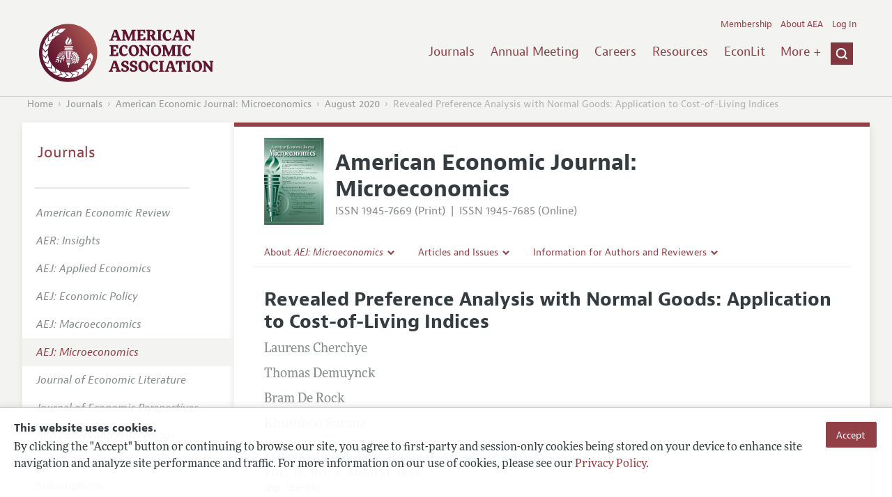

--- FILE ---
content_type: text/html; charset=UTF-8
request_url: https://benny.aeaweb.org/articles?id=10.1257/mic.20180133
body_size: 30771
content:
<!DOCTYPE html>
<!--[if lt IE 7]>
<html class="no-js lt-ie9 lt-ie8 lt-ie7" lang="en"> <![endif]-->
<!--[if IE 7]>
<html class="no-js lt-ie9 lt-ie8" lang="en"> <![endif]-->
<!--[if IE 8]>
<html class="no-js lt-ie9" lang="en"> <![endif]-->
<!--[if gt IE 8]><!-->
<html class='no-js' lang='en'><!--<![endif]-->
<head>
	<base target="_top" />
    <meta charset='utf-8'>
    <meta content='IE=edge' http-equiv='X-UA-Compatible'>
    <title>Revealed Preference Analysis with Normal Goods: Application to Cost-of-Living Indices - American Economic Association</title>
    <meta content='width=device-width, initial-scale=1' name='viewport'>
    <meta name="format-detection" content="telephone=no">
    <meta name="route" value="meta">
    <meta name="csrf-param" content="_csrf">
<meta name="csrf-token" content="MwW5Fnr66YnKDnPpdHt2MHh6S8cqW9QEBUGn-gLcnbtqPIlFH8OrxPM7KtguQ0NjNggdj3ISg2Z_d92Lb-vw7A==">
    <meta name="Secure-Key" content="NEJ3U2VRbVZybnQ1Y0VfOEFOdU9za0FHZ0dHUDlvdkxRdlgwcEQweEtld3ZBYUgxMjV8Z2VuZXJhbHxhRjh1Y21sSFVIUXJCbWNISWo4V0hSc1NXUVlrZHdZRUpUSWVHMUVCQkFJbmFSZGZMUmhtTFE9PQ==">    <meta name="jerTk" value="">
            <script async src="https://www.googletagmanager.com/gtag/js?id=UA-38835597-1"></script>
        <meta name="description" content="Revealed Preference Analysis with Normal Goods: Application to Cost-of-Living Indices by Laurens Cherchye, Thomas Demuynck, Bram De Rock and Khushboo Surana. Published in volume 12, issue 3, pages 165-88 of American Economic Journal: Microeconomics, August 2020, Abstract: We present a revealed prefe...">
<meta name="keywords" content="Consumer Economics: Theory, Consumer Economics: Empirical Analysis, Price Level; Inflation; Deflation, Financial Crises">
<meta name="citation_title" content="Revealed Preference Analysis with Normal Goods: Application to Cost-of-Living Indices">
<meta name="citation_publication_date" content="2020/08">
<meta name="citation_journal_title" content="American Economic Journal: Microeconomics">
<meta name="citation_issn" content="1945-7669">
<meta name="citation_volume" content="12">
<meta name="citation_issue" content="3">
<meta name="citation_firstpage" content="165">
<meta name="citation_lastpage" content="88">
<meta name="citation_doi" content="10.1257/mic.20180133">
<meta name="citation_pdf_url" content="https://www.aeaweb.org/articles/pdf/doi/10.1257/mic.20180133">
<meta name="twitter:card" content="summary">
<meta name="twitter:site" content="@aeajournals">
<meta name="twitter:title" content="Revealed Preference Analysis with Normal Goods: Application to Cost-of-Living Indices">
<meta name="twitter:description" content="(August 2020) - We present a revealed preference methodology for nonparametric demand analysis under the assumption of normal goods. Our methodology is flexible in that it allows for imposing normality on any subset of goods. We show the usefulness of our methodology for empirical welfare analysis through cost-of-living indices. An illustration to US consumption data drawn from the Panel Study of Income Dynamics (PSID) demonstrates that mild normality assumptions can substantially strengthen the empirical analysis. It obtains considerably tighter bounds on cost-of-living indices and a significantly more informative classification of better-off and worse-off individuals after the 2008 financial crisis.">
<meta name="twitter:image" content="https://benny.aeaweb.org/journals/images/mic_2">
<meta name="citation_author" content="Cherchye, Laurens">
<meta name="citation_author_institution" content="KU Leuven">
<meta name="citation_author" content="Demuynck, Thomas">
<meta name="citation_author_institution" content="ECARES, Universite Libre de Bruxelles">
<meta name="citation_author" content="De Rock, Bram">
<meta name="citation_author_institution" content="ECARES, Universite Libre de Bruxelles and KU Leuven">
<meta name="citation_author" content="Surana, Khushboo">
<meta name="citation_author_institution" content="U of York">
<link href="/assets/afc4f66/stylesheets/glyphicons-basic-v2.css" rel="stylesheet">
<link href="/assets/afc4f66/stylesheets/AeaWebAsset-min.css" rel="stylesheet">
<link href="/assets/bd71bc65/themes/smoothness/jquery-ui.css" rel="stylesheet">
<link href="/assets/afc4f66/stylesheets/glyphicons-halflings-v2.css" rel="stylesheet">
<link href="/assets/afc4f66/stylesheets/print.css" rel="stylesheet" media="print">
<link href="/assets/afc4f66/stylesheets/glyphicons.css" rel="stylesheet">
<script src="/assets/ce4791d1/jquery.min.js"></script>
<script src="/assets/2be257a9/yii.js"></script>
<script src="/js/ajaxPostProcessor.js"></script>
<script src="/js/articles.js"></script>
<script src="/assets/afc4f66/javascripts/aeaweb.min.js"></script>
<script src="//use.typekit.net/egr5vhm.js"></script>
<script src="/assets/bd71bc65/jquery-ui.min.js"></script>
<script src="/assets/afc4f66/javascripts/AeaWebPluginAsset-min.js"></script>
<script src="/assets/dc034874/js/SecureCsrfAsset-min.js"></script>
<script src="/assets/83e11b2c/js/QueClientAsset-min.js"></script>
<script src="/assets/db7e847d/js/legal-cookie.js"></script>
<script>$(document).ready(function() { window.keyAnltcs = keyAnalytics(); });
$(document).ready(function() { window.qClnt = new queClient({"token":"cnBJa21rSU9DZG1hSXNNbVQ1cjNxN0FLWW5FQkRscTRXUXY0YTZDbnVhLUo5bkRLQzJ8cXVldWVjbGllbnR8T1dJdFNXWjBTelp3S0U0N0lDMHhaMG90V0NFTUJTQnpVaEowQlNjWUl3NE1XbHNzRkJjR0JBPT0="}); });
try{Typekit.load();}catch(e){}</script></head>
<body class="internal generic-journal">
    <div class="cookie-legal-banner">
        <div class="cookie-content">
            <div class="cookie-text-wrapper">
                <h5 style="font-weight: bold !important; text-transform: none !important; font-size: 16px !important;">This website uses cookies.</h5>
                <p class="cookie-text">By clicking the "Accept" button or continuing to browse our site, you agree to first-party and session-only cookies being stored on your device to enhance site navigation and analyze site performance and traffic. For more information on our use of cookies, please see our <a href="/privacypolicy">Privacy Policy</a>.</p>
            </div>
            <div class="cookie-button-wrapper">
                <button class="button legal-cookie-accept-button">Accept</button>
            </div>
        </div>
    </div>

    <script>
        try{
            $(document).ready(function() { try{ var lgCk = new LegalCookie(); }catch (e){}; });
        }catch (e){};
    </script>



<!--suppress ALL -->
<header class="site-header" role="banner">
    <div class="container">
        <h1 class="site-name">
            <a href="/"><img alt="American Economic Association" src="/assets/afc4f66/images/logo.svg">
            </a>
        </h1>

        <div class="nav-wrapper">

            <div class="mobile-navigation">
    <button class="menu-trigger">
  <span class="menu-icon">
    <div class="top-left wing"></div>
    <div class="top-right wing"></div>
    <div class="middle wing"></div>
    <div class="bottom-left wing"></div>
    <div class="bottom-right wing"></div>
  </span>
  <span class="trigger-text">
    Menu
  </span>
    </button>
</div>
            <div class="navigation-container">

                
    <nav class="navigation-group" role="navigation">
        <form class="search mobile-search" role="search" action="/search">
            <div class="search-wrapper">
                <input checked="checked" placeholder="Search" type="search" name="q">
                <input checked="checked" class="icon-search-0" type="submit" value="Search">
            </div>
        </form>

        <ul class="primary-navigation">
            <li>
                <a href="/journals">Journals</a>
            </li>

            <li>
                <a href="/conference">Annual Meeting</a>
            </li>
            <li>

                <a href="/joe">Careers</a>
            </li>
            <li>

                <a href="/resources">Resources</a>
            </li>
            <li>

                <a href="/econlit">EconLit</a>
            </li>
            <li>

                <a href="/about-aea/committees">Committees</a>
            </li>
            <li>
                <a href="/ethics">Ethics/Ombuds</a>
            </li>

        </ul>
        <span class="has-icon search-trigger-wrapper">
<a class="search-trigger icon-searchclose-sprite" href="#search">
</a>
</span>

        <ul class="utility-navigation">
            <li>
                <a href="/membership">Membership</a>
            </li>
            <li class="utility-about">
                <a href="/about-aea">About AEA</a>
            </li>

                            <li>
                    <a href="/login/">Log In</a>
                </li>
                    </ul>

    </nav>

    <script type="text/javascript">

        function initLoggedinMenu(){

            this.target = $(".utility-navigation");
            this.menuItems   = null;
            this.menuWrapper = null;

            this.init = function(){

                this.getMenuItems();
                this.renderMenu();
                this.setEvents();

            }

            this.hasMenuItems = function(){

                if(this.menuItems !== null){
                    return true;
                }

                return false;

            }

            this.destroyMenuWrapper = function(){

                if($("#loggedin-utility-menu-wrapper").length > 0){
                    $("#loggedin-utility-menu-wrapper").remove();
                }

            }

            this.createMenuWrapper = function(){

                this.destroyMenuWrapper();

                $(this.target).append('<li id="loggedin-utility-menu-wrapper"></li>');
                this.menuWrapper = $("#loggedin-utility-menu-wrapper");

                return this.menuWrapper;
            }

            this.getMenuItems = function(){

                var menuItems = null;

                if($(".utility-loggedin").length <= 0){
                    return;
                }

                if(this.menuItems !== null){
                    return;
                }

                menuItems = [];

                $(".utility-loggedin").each(function(){
                    menuItems.push($(this));
                });

                this.menuItems = menuItems;

            }

            this.setMenuItems = function(){

                $(this.menuWrapper).html('<li id="loggedin-utility-button">Profile</li><div id="loggedin-utility-list"></div>');

                for(var item in this.menuItems){
                    $(this.menuWrapper).find("#loggedin-utility-list").append('<li>'+this.menuItems[item].html()+'</li>');
                }

            }

            this.renderMenu = function(){

                if(!this.hasMenuItems()){
                    return;
                }

                this.createMenuWrapper();
                this.setMenuItems();

            }

            this.showHideList = function(){

                var display = null;
                var target = $(this.menuWrapper).find("#loggedin-utility-list");

                display = $(target).css("display");

                if(display === "none"){
                    $(target).css("display","block");
                    this.positionList();
                }else{
                    $(target).css("display","none");
                }

            }

            this.positionList = function(){

                var btnHeight = null;
                var button = $(this.menuWrapper).find("#loggedin-utility-button");
                var list = $(this.menuWrapper).find("#loggedin-utility-list");

                btnHeight = $(this.menuWrapper).outerHeight(true);

                $(list).css("top",(btnHeight - 2)+"px");

            }

            this.setEvents = function(){

                var _self = this;

                $(this.menuWrapper).find("#loggedin-utility-button").unbind();
                $(this.menuWrapper).find("#loggedin-utility-button").bind("click",function(){

                    _self.showHideList();

                });

            }

        }

        logMenu = new initLoggedinMenu();
        logMenu.init();

        /*var _gaq = _gaq || [];
        _gaq.push(['_setAccount', 'UA-38835597-1']);
        _gaq.push(['_trackPageview']);
        (function() {
            var ga = document.createElement('script'); ga.type = 'text/javascript'; ga.async = true;
            ga.src = ('https:' == document.location.protocol ? 'https://ssl' : 'http://www') + '.google-analytics.com/ga.js';
            var s = document.getElementsByTagName('script')[0]; s.parentNode.insertBefore(ga, s);
        })();*/

        window.dataLayer = window.dataLayer || [];
        function gtag(){dataLayer.push(arguments);}
        gtag('js', new Date());
        gtag('config', 'UA-38835597-1');

    </script>
            </div>
        </div>
    </div>
    <form class="search desktop-search" role="search" method="get" action="/search">
        <div class="container">
            <div class="search-wrapper">
                <input placeholder="Search" type="search" name="q">
                <input class="icon-search-0" type="submit" value="Search">
            </div>
        </div>
    </form>
</header>
	<div class="breadcrumbs-wrapper"><div class="container"><ol class="breadcrumbs"><li><a href="/">Home</a></li><li><a href="/journals">Journals</a></li><li><a href="/journals/mic">American Economic Journal: Microeconomics</a></li><li><a href="/issues/599#10.1257/mic.20180133">August 2020</a></li><li class="is-active">Revealed Preference Analysis with Normal Goods: Application to Cost-of-Living Indices</li></ol></div></div>	<main class="main-content " role="main"><div class="container"><style>

.hoverOverRide:hover{

    text-decoration:none;

}

</style>



<section class="primary article-detail journal-article">

    
<div id="journal-header">
    <a href="/journals/mic"><img id="cover" src="/assets/afc4f66/images/micro-icon.svg"></a>
    <div>
        <a class="journal-title-url" href="/journals/mic"><h1 id="journal-title">American Economic Journal:<br> Microeconomics</h1></a>
        <p id="journal-issn">
            <span id="print">ISSN 1945-7669 (Print)</span>
            <span id="separator"> | </span>
            <span id="online">ISSN 1945-7685 (Online)</span>
        </p>
    </div>
</div>    <div id='tertiary-navigation'>
    <div class="nav-item"><label><span class='label-text'>About <i>AEJ: Microeconomics</i></span><span class="chevron basics-v2 basics-221-chevron-down-v2"></span></label><div class="nav-item-list"><ul><li><a href="/journals/mic/editors">Editors</a></a></li><li><a href="/journals/mic/editorial-policy">Editorial Policy</a></a></li><li><a href="https://pubs.aeaweb.org/doi/pdfplus/10.1257/pandp.115.809" target="_blank">Annual Report of the Editor</a></a></li><li><a href="/journals/mic/editorial-process">Editorial Process: Discussions with the Editors</a></a></li><li><a href="/journals/mic/research-highlights">Research Highlights</a></a></li><li><a href="/journals/mic/contact-mic">Contact Information</a></a></li></ul></div></div><div class="nav-item"><label><span class='label-text'>Articles and Issues</span><span class="chevron basics-v2 basics-221-chevron-down-v2"></span></label><div class="nav-item-list"><ul><li><a href="/journals/mic/current-issue">Current Issue</a></a></li><li><a href="/journals/mic/issues">All Issues</a></a></li><li><a href="/journals/mic/forthcoming">Forthcoming Articles</a></a></li></ul></div></div><div class="nav-item"><label><span class='label-text'>Information for Authors and Reviewers</span><span class="chevron basics-v2 basics-221-chevron-down-v2"></span></label><div class="nav-item-list"><ul><li><a href="/journals/mic/submissions">Submission Guidelines</a></a></li><li><a href="/journals/mic/accepted-article-guidelines">Accepted Article Guidelines</a></a></li><li><a href="/journals/mic/style-guide">Style Guide</a></a></li><li><a href="/journals/mic/reviewers">Reviewer Guidelines</a></a></li></ul></div></div></div>

<div id='tertiary-navigation-mobile'>
    <p><span class="menu-icon basics-v2 basics-600-menu-v2"></span>Menu</p>
    <div id="nav-list">
        <div class="nav-item"><label><span class='label-text'>About <i>AEJ: Microeconomics</i></span><span class="chevron basics-v2 basics-221-chevron-down-v2"></span></label><div class="nav-item-list"><ul><li><a href="/journals/mic/editors">Editors</a></a></li><li><a href="/journals/mic/editorial-policy">Editorial Policy</a></a></li><li><a href="https://pubs.aeaweb.org/doi/pdfplus/10.1257/pandp.115.809" target="_blank">Annual Report of the Editor</a></a></li><li><a href="/journals/mic/editorial-process">Editorial Process: Discussions with the Editors</a></a></li><li><a href="/journals/mic/research-highlights">Research Highlights</a></a></li><li><a href="/journals/mic/contact-mic">Contact Information</a></a></li></ul></div></div><div class="nav-item"><label><span class='label-text'>Articles and Issues</span><span class="chevron basics-v2 basics-221-chevron-down-v2"></span></label><div class="nav-item-list"><ul><li><a href="/journals/mic/current-issue">Current Issue</a></a></li><li><a href="/journals/mic/issues">All Issues</a></a></li><li><a href="/journals/mic/forthcoming">Forthcoming Articles</a></a></li></ul></div></div><div class="nav-item"><label><span class='label-text'>Information for Authors and Reviewers</span><span class="chevron basics-v2 basics-221-chevron-down-v2"></span></label><div class="nav-item-list"><ul><li><a href="/journals/mic/submissions">Submission Guidelines</a></a></li><li><a href="/journals/mic/accepted-article-guidelines">Accepted Article Guidelines</a></a></li><li><a href="/journals/mic/style-guide">Style Guide</a></a></li><li><a href="/journals/mic/reviewers">Reviewer Guidelines</a></a></li></ul></div></div>    </div>
</div>


    <h1 class="title">Revealed Preference Analysis with Normal Goods: Application to Cost-of-Living Indices</h1>
    <ul class="attribution">
            <li class='author' style='margin-bottom:0.5em; '>
         Laurens Cherchye    </li>
    <li class='author' style='margin-bottom:0.5em; '>
         Thomas Demuynck    </li>
    <li class='author' style='margin-bottom:0.5em; '>
         Bram De Rock    </li>
    <li class='author' style='margin-bottom:0.5em; '>
         Khushboo Surana    </li>

    </ul>

		<div style='margin-top:25px;'>

			<div class='journal'>American Economic Journal: Microeconomics </div>

			                <div class="journal">
                    <a href="/issues/599" style="color:inherit !important;">
					vol. 12,
					no. 3, 					August 2020					</a>
				</div>

		</div>
                <div class="pages">(pp. 165&ndash;88)</div>
		
    
	
    <section class='download'>
        <a class="button" href="/articles/pdf/doi/10.1257/mic.20180133">
            Download Full Text PDF <br/>
                    </a>
    </section>

	
	
    <div class="toggle-content-group">

		   <ul class="toggle">
				<li>
					<a class="is-active" href="#article-information" style='text-decoration:none; cursor:default;'>Article Information</a>
				</li>
											</ul>
		
		
        <section class="article-information-group toggle-content is-visible" id="article-information">

							<section class="article-information abstract">
					<h4>Abstract</h4>
					We present a revealed preference methodology for nonparametric demand analysis under the assumption of normal goods. Our methodology is flexible in that it allows for imposing normality on any subset of goods. We show the usefulness of our methodology for empirical welfare analysis through cost-of-living indices. An illustration to US consumption data drawn from the Panel Study of Income Dynamics (PSID) demonstrates that mild normality assumptions can substantially strengthen the empirical analysis. It obtains considerably tighter bounds on cost-of-living indices and a significantly more informative classification of better-off and worse-off individuals after the 2008 financial crisis.				</section>
			
							<section class="article-information citation">
					<h4>Citation</h4>
					<cite>

                        Cherchye, Laurens, Thomas Demuynck, Bram De Rock, and Khushboo Surana.
						<span class="year">2020.</span>

						
						
							<span class="title">"Revealed Preference Analysis with Normal Goods: Application to Cost-of-Living Indices."</span>
						
						<span class="journal">American Economic Journal: Microeconomics</span>
							  <span class="vol">
					12 (3):
					 165&ndash;88<span
									  class="pages">.</span>
				  </span>
						<span class="doi">DOI: 10.1257/mic.20180133</span>
					</cite>

					<form class="citation-export">
												<div class="select input ">
							<label>
								<label>
									<select id="export-dropdown" name="args[format]">
										<option value="0">Choose Format:</option>
										<option value="bib">BibTeX</option>
										<option value="enw">EndNote</option>
										<option value="txt">Refer/BibIX</option>
										<option value="ris">RIS</option>
										<option value="tab">Tab-Delimited</option>
									</select>
								</label>
							</label>
							<input type='hidden' name='args[doi]' value='10.1257/mic.20180133'/>
						</div>

						<div id='previewCitationExport'></div>

					</form>
				</section>
								
					<section class='article-information additional-materials'>
						
							<h4>Additional Materials</h4>

						
						<ul id='additionalMaterials'>
							<li>                    <a class='track-icpsr' target='_blank' href="https://doi.org/10.3886/E110942V5" doi="10.1257/mic.20180133" accessType="Article View">
                Replication Package                                            </a>
        </li><li>                    <a class=''  href="/articles/materials/13028" doi="10.1257/mic.20180133" accessType="Article View">
                Supplemental Appendix                                            </a>
        </li><li>                    <a class=''  href="/articles/materials/13029" doi="10.1257/mic.20180133" accessType="Article View">
                Author Disclosure Statement(s)                                            </a>
        </li>
						</ul>
					</section>


				
									<section class='article-information jel-classification'>
						<h4>JEL Classification</h4>
						<ul class='jel-codes'>
														<li>
								<strong class='code'>D11</strong>
								Consumer Economics: Theory
															<li>
								<strong class='code'>D12</strong>
								Consumer Economics: Empirical Analysis
															<li>
								<strong class='code'>E31</strong>
								Price Level; Inflation; Deflation
															<li>
								<strong class='code'>G01</strong>
								Financial Crises
															</li>
						</ul>
					</section>
				
			</section>

		
		
        <section class="full-text toggle-content" id="article-full-text">

        </section>
		 </div> 
</section>

<aside class="secondary" role="complementary">
    <nav class="secondary-navigation" role="navigation">
        <h2><a href="/journals">Journals</a></h2><ul><li><div class="nav-divider"></div></li><li><a href="/journals/aer"><em>American Economic Review</em></a></li><li><a href="/journals/aeri"><em>AER: Insights</em></a></li><li><a href="/journals/app"><em>AEJ: Applied Economics</em></a></li><li><a href="/journals/pol"><em>AEJ: Economic Policy</em></a></li><li><a href="/journals/mac"><em>AEJ: Macroeconomics</em></a></li><li class="is-active"><a href="/journals/mic"><em>AEJ: Microeconomics</em></a></li><li><a href="/journals/jel"><em>Journal of Economic Literature</em></a></li><li><a href="/journals/jep"><em>Journal of Economic Perspectives</em></a></li><li><a href="/journals/pandp"><em>AEA Papers and Proceedings</em></a></li><li><div class="nav-divider"></div></li><li><a href="/journals/subscriptions">Subscriptions</a></li><li><a href="/journals/copyright">Copyright and Permissions</a></li><li><a href="/journals/policies">Policies</a></li><li><a href="/journals/data">Data and Code</a></li><li><a href="/journals/get-journal-alerts">Journal Alerts</a></li><li><a href="/research">Research Highlights</a></li><li><a href="/journals/subscriptions/backissues">Back Issues</a></li><li><a href="/journals/printondemand">Print on Demand</a></li><li><a href="/journals/articles/sgml">Journal Metadata</a></li></ul>    </nav>
    <section class="action-group">
            </section>
</aside>
</div></main><footer class='site-footer'>
<div class='container'>

  <nav class='navigation-group'>
    <ul>
      <li>
        <a href="/journals">Journals</a>
      </li>

      <li>
        <a href="/conference">Annual Meeting</a>
      </li>

      <li>
        <a href="/joe">Careers</a>
      </li>

      <li>
        <a href="/resources">Resources</a>
      </li>

      <li>
        <a href="/econlit">EconLit</a>
      </li>

        <li>

            <a href="/about-aea/committees">Committees</a>
        </li>

      <li>
        <a href="/membership">Membership</a>
      </li>

      <li>
        <a href="/about-aea">About AEA</a>
      </li>

      
        <li>
          <a href="/login/">Log In</a>
        </li>

      
      <li>
        <a class="contact-link" href="/contact">Contact the AEA</a>
      </li>
    </ul>
  </nav>

    <div class="social-legal">
        <section class='legal'>
            <ul>
                <li class='footer-terms'><a href="/terms-of-service/site">Terms of Use</a></li>
                <li><a href="/privacypolicy">Privacy Policy</a></li>
                <li class='copyright'>Copyright 2026 American Economic Association. All rights reserved.</li>
            </ul>
        </section>

        <section class='social-media'>
            <a href="/social">
                <h3 class='section-title'>Follow us:</h3>
                <div class="social-icons">
                    <img class="social-icon" src="/assets/afc4f66/images/x-logo-black.png" />
                    <img class="social-icon" src="/assets/afc4f66/images/bluesky_logo.svg" />
                    <img class="social-icon" src="/assets/afc4f66/images/fb_icon.svg" />
                </div>
            </a>
        </section>
    </div>

    </div>
</footer></body><script>jQuery(function ($) {
    // ***********************
    // Desktop Nav
    // ***********************
    const navItem = $('.nav-item', '#tertiary-navigation');
    
    // Handle open menu
    $(navItem).on('mouseenter', function() {
        const list = $(".nav-item-list", $(this));
        let offset = $(this).height();
        $(list).css('top', offset + "px");

        const elHeight = $(list)[0].scrollHeight;
        $(list).animate({height: elHeight}, 200);
    });
    
    // Handle close menu
    $(navItem).on('mouseleave', function() {
        const list = $(".nav-item-list", this);
        $(list).stop(true, true);
        $(list).animate({height: 0}, 100);
    });
    
    function getElementRightEdge(element) {
        const pos = element.getBoundingClientRect();
        return pos.left + element.offsetWidth;
    }
    
    function updateDropdownWidths() {
        const navbar = document.getElementById('tertiary-navigation');
        const navbarRightEdge = getElementRightEdge(navbar);
        
        const submenus = navbar.children;
        for (let submenu of submenus) {
            const navitemList = submenu.querySelector('.nav-item-list');
            if (navitemList) {
                navitemList.style.left = "0";
    
                const navitemListRightEdge = getElementRightEdge(navitemList);
                
                const delta = navbarRightEdge - navitemListRightEdge;
                
                if (delta < 0) {
                    navitemList.style.left = delta + "px";
                }
            }
        }
    }
    
    $( window ).on('load', function() {
        updateDropdownWidths();
    });
    
    $(window).on('resize', function () {
        updateDropdownWidths();
    })
    
    
    // ***********************
    // Mobile Nav
    // ***********************
    const mobileNav = $('#tertiary-navigation-mobile');
    const mobileNavItems = $('.nav-item', mobileNav);
    const trigger = $('p', mobileNav);
    
    // Handle menu open/close
    $(trigger).on('click', function() {
        if ($(mobileNav).hasClass('open')) {
            // Switch menu icon
            $('.menu-icon', mobileNav).removeClass('basics-599-menu-close-v2');
            $('.menu-icon', mobileNav).addClass('basics-600-menu-v2');
            
            // Animate menu closing
            $('#nav-list', mobileNav).animate({height: 0}, 100, function() {
                $(mobileNav).removeClass('open');
            });
            
            // Close all children
            $(mobileNavItems).removeClass('open');
            $('ul', mobileNavItems).css('height', '0');
        }
        else {
            $(mobileNav).addClass('open');
            
            // Switch menu icon
            $('.menu-icon', mobileNav).removeClass('basics-600-menu-v2');
            $('.menu-icon', mobileNav).addClass('basics-599-menu-close-v2');
            
            // Animate menu closing
            const elHeight = $('#nav-list', mobileNav)[0].scrollHeight;
            $('#nav-list', mobileNav).animate({height: elHeight}, 200, function() {
                $('#nav-list', mobileNav).css('height', 'auto');
            });
        }
    })
    
    // Handle submenu open/close 
    $(mobileNavItems).on('click', function() {
        if ($(this).hasClass('open')) {
            $(this).removeClass('open');
            $('ul', this).animate({height: 0}, 100);
        }
        else {
            $(this).addClass('open');
            const elHeight = $('ul', this)[0].scrollHeight;
            $('ul', this).animate({height: elHeight}, 200, function() {
                $(this).css('height', 'auto');
            });
        }
    })
    let params = new URLSearchParams(window.location.search);
    let jumpTo = params.get("jump");

    if (jumpTo != null) {
        let targetElement = document.getElementById(jumpTo);
        
        if (targetElement != null) {
            if (targetElement.tagName.toLowerCase() == "details") {
                targetElement.open = true;
            }
            
            if ('scrollRestoration' in history) {
                history.scrollRestoration = 'manual'; // This attempts to stop the browser scrolling after our jump
            }

            targetElement.scrollIntoView();
        }
    }
});</script>

</html>


--- FILE ---
content_type: image/svg+xml
request_url: https://benny.aeaweb.org/assets/afc4f66/images/micro-icon.svg
body_size: 612390
content:
<?xml version="1.0" encoding="utf-8"?>
<!-- Generator: Adobe Illustrator 27.8.1, SVG Export Plug-In . SVG Version: 6.00 Build 0)  -->
<svg version="1.1" xmlns="http://www.w3.org/2000/svg" xmlns:xlink="http://www.w3.org/1999/xlink" x="0px" y="0px"
	 viewBox="0 0 484.37 702" style="enable-background:new 0 0 484.37 702;" xml:space="preserve">
<style type="text/css">
	.st0{fill:url(#SVGID_1_);}
	.st1{fill:url(#SVGID_00000138536090632879423660000002656560761999006353_);}
	.st2{fill:url(#SVGID_00000123435353863714075190000010617185004640626607_);}
	.st3{fill:url(#SVGID_00000057128315303272214970000002140563423160920223_);}
	.st4{opacity:0.3;fill:url(#SVGID_00000170965977944299196270000003094592357062453123_);}
	.st5{fill:url(#SVGID_00000077282606398019189350000002684330106690972830_);}
	.st6{fill:url(#SVGID_00000158718013406673753050000008331338387010242481_);}
	.st7{fill:url(#SVGID_00000073695746667823484970000000453480296441567377_);}
	.st8{fill:url(#SVGID_00000142874727543227918130000009299954139177537689_);}
	.st9{fill:url(#SVGID_00000089561027337476971090000000607433773089386637_);}
	.st10{fill:url(#SVGID_00000070099871151391418280000004532986806992136840_);}
	.st11{fill:url(#SVGID_00000036951046371614662980000007816619494155235736_);}
	.st12{fill:url(#SVGID_00000053521841157083697760000002323480140662929069_);}
	.st13{fill:url(#SVGID_00000160901947501266038070000009333754165831013552_);}
	.st14{fill:url(#SVGID_00000129915207979376632440000005745464201393845923_);}
	.st15{fill:#FFFFFF;}
	.st16{fill:#003822;}
	.st17{fill:none;}
	.st18{fill:none;stroke:#FFFFFF;stroke-width:1.0533;stroke-miterlimit:10;}
</style>
<g id="gradient_and_guides">
	<linearGradient id="SVGID_1_" gradientUnits="userSpaceOnUse" x1="153.1711" y1="737.2261" x2="331.5057" y2="-35.2261">
		<stop  offset="0.0604" style="stop-color:#00391F;stop-opacity:0.75"/>
		<stop  offset="0.3506" style="stop-color:#5B8F7B;stop-opacity:0.8875"/>
		<stop  offset="0.5879" style="stop-color:#D6E9E1"/>
		<stop  offset="0.6374" style="stop-color:#D6E9E1"/>
		<stop  offset="0.7467" style="stop-color:#7AA594;stop-opacity:0.923"/>
		<stop  offset="0.9639" style="stop-color:#00391F;stop-opacity:0.77"/>
	</linearGradient>
	<rect x="0.59" class="st0" width="483.5" height="702"/>
</g>
<g id="masthead_and_images">
	<g>
		<g>
			
				<linearGradient id="SVGID_00000146497403155720865760000016696744221523515030_" gradientUnits="userSpaceOnUse" x1="35.719" y1="283.6819" x2="35.719" y2="124.1426">
				<stop  offset="0.1025" style="stop-color:#94B8AB"/>
				<stop  offset="0.2564" style="stop-color:#D1E1D7"/>
				<stop  offset="0.2863" style="stop-color:#BFD2C8"/>
				<stop  offset="0.3431" style="stop-color:#98B5A6"/>
				<stop  offset="0.4209" style="stop-color:#5E8F7A"/>
				<stop  offset="0.5159" style="stop-color:#00684A"/>
				<stop  offset="0.5209" style="stop-color:#006648"/>
				<stop  offset="0.596" style="stop-color:#006648"/>
				<stop  offset="1" style="stop-color:#D1E1D7"/>
			</linearGradient>
			<path style="fill:url(#SVGID_00000146497403155720865760000016696744221523515030_);" d="M52.63,283.68c0,0,1.26-1.68-2.95-9.26
				c-13.89-21.05-13.47-31.15-11.37-42.52c0.42-10.1,17.69-32.83,21.47-37.89c13.05-14.31,10.52-37.46,7.16-44.2
				c-11.36-21.05-27.78-25.68-27.78-25.68c9.26,13.05,7.16,21.89,3.37,31.99c-3.79,10.1-19.36,24.84-30.31,43.36
				C1.27,218.01,0.85,237.38,2.53,247.9C10.53,284.1,52.63,283.68,52.63,283.68z"/>
			
				<linearGradient id="SVGID_00000091730262530037401210000002556909937856875399_" gradientUnits="userSpaceOnUse" x1="86.0708" y1="284.9424" x2="86.0708" y2="152.7656">
				<stop  offset="0.0296" style="stop-color:#006648"/>
				<stop  offset="0.0635" style="stop-color:#42816A"/>
				<stop  offset="0.097" style="stop-color:#749E8C"/>
				<stop  offset="0.1282" style="stop-color:#9BBAAC"/>
				<stop  offset="0.1565" style="stop-color:#B9D1C6"/>
				<stop  offset="0.1809" style="stop-color:#CEE1D8"/>
				<stop  offset="0.1986" style="stop-color:#D6E9E0"/>
				<stop  offset="0.4861" style="stop-color:#5E917B"/>
				<stop  offset="0.7143" style="stop-color:#006648"/>
				<stop  offset="1" style="stop-color:#003822"/>
			</linearGradient>
			<path style="fill:url(#SVGID_00000091730262530037401210000002556909937856875399_);" d="M55.15,236.53
				c-1.26,5.48-8.84,31.99,23.15,48.41c0.42-1.68-7.16-21.05,7.58-34.09c8.84-9.68,25.68-23.15,31.57-38.31
				c3.79-10.1,0.42-39.15-34.52-59.78C91.35,204.96,69.46,204.96,55.15,236.53z"/>
			
				<linearGradient id="SVGID_00000058546823521572907180000013329436567131412111_" gradientUnits="userSpaceOnUse" x1="108.2114" y1="226.0098" x2="108.2114" y2="281.5772">
				<stop  offset="0" style="stop-color:#4B8371"/>
				<stop  offset="0.025" style="stop-color:#46826E"/>
				<stop  offset="0.0612" style="stop-color:#397C66"/>
				<stop  offset="0.104" style="stop-color:#217159"/>
				<stop  offset="0.152" style="stop-color:#006047"/>
				<stop  offset="0.2037" style="stop-color:#00482E"/>
				<stop  offset="0.2289" style="stop-color:#00381F"/>
				<stop  offset="0.2877" style="stop-color:#003C22"/>
				<stop  offset="0.3617" style="stop-color:#00452D"/>
				<stop  offset="0.4438" style="stop-color:#00543C"/>
				<stop  offset="0.5318" style="stop-color:#166851"/>
				<stop  offset="0.6245" style="stop-color:#46846E"/>
				<stop  offset="0.7197" style="stop-color:#78A594"/>
				<stop  offset="0.7633" style="stop-color:#94B8AB"/>
				<stop  offset="0.9475" style="stop-color:#C3D6CC"/>
				<stop  offset="1" style="stop-color:#D1E1D7"/>
			</linearGradient>
			<path style="fill:url(#SVGID_00000058546823521572907180000013329436567131412111_);" d="M92.19,266.42
				c-8,15.15,8.42,15.15,8.42,15.15c-1.68-16,18.52-19.79,23.99-35.78c2.53-5.89,1.69-19.79,1.69-19.79
				C111.14,250.01,102.72,249.58,92.19,266.42z"/>
		</g>
		
			<linearGradient id="SVGID_00000096743714990367776060000004957814299682462098_" gradientUnits="userSpaceOnUse" x1="101.0452" y1="525.6475" x2="257.055" y2="525.6475">
			<stop  offset="0" style="stop-color:#006648"/>
			<stop  offset="1" style="stop-color:#94B8AB"/>
		</linearGradient>
		<path style="opacity:0.3;fill:url(#SVGID_00000096743714990367776060000004957814299682462098_);" d="M235.59,514.9
			c-0.42-6.31-1.26-12.2-2.53-18.1l18.52-10.94l-4.21-12.63l-21.05,1.68c-2.53-5.47-5.05-10.94-8.84-16.41l13.89-16.42l-7.58-10.52
			l-19.79,8.42c-2.1-2.53-4.21-4.21-6.31-6.74c-2.1-2.1-4.21-4.21-6.74-6.31l8.42-20.21l-10.52-7.58l-16.42,13.89
			c-5.05-3.37-10.95-6.31-16.42-8.42l1.69-21.47l-12.21-4.21l-11.37,18.52c-2.52-0.42-4.63-0.84-7.16-1.26l-3.37,22.31
			c51.78,9.26,90.5,53.88,90.5,107.77c0,4.21-0.42,8.41-0.84,12.2l22.31,0c0-0.42,0-0.42,0-0.84l21.47-5.05v-13.05L235.59,514.9z
			 M126.3,655.77c6.26-0.92,12.07-2.22,17.84-3.94l12.37,17.6l12.26-5.19l-3.33-20.85c5.25-2.95,10.51-5.9,15.67-10.11l17.46,12.56
			l9.89-8.38l-9.95-19.06c2.35-2.3,3.87-4.53,6.22-6.82c1.93-2.26,3.86-4.53,5.76-7.21l20.81,6.8l6.73-11.09l-15.14-15.27
			c2.96-5.3,5.43-11.41,7.1-17.03l21.53-0.01l3.24-12.5l-19.36-9.88c0.22-2.55,0.47-4.68,0.7-7.23l-22.51-1.6
			c-5.16,52.34-46.6,94.46-100.32,98.7c-4.2,0.33-8.42,0.24-12.23,0.12l1.75,22.24c0.42-0.03,0.42-0.03,0.84-0.07l6,14.81h14.43
			L126.3,655.77z"/>
		
			<linearGradient id="SVGID_00000182494413858397901600000006091121564544411035_" gradientUnits="userSpaceOnUse" x1="92.5892" y1="529.2563" x2="203.596" y2="529.2563">
			<stop  offset="0" style="stop-color:#00381F"/>
			<stop  offset="1" style="stop-color:#94B8AB"/>
		</linearGradient>
		<path style="fill:url(#SVGID_00000182494413858397901600000006091121564544411035_);" d="M114.21,546.68
			c1.1-2.19-0.55-9.88-1.1-11.52c-0.55-1.65-6.03-0.55-6.58-2.19c-0.55-1.64,2.74-19.75,2.74-19.75
			C132.86,516.5,126.83,545.03,114.21,546.68z M117.55,456.96c-1.33,2.32-5.24,37.74-6.23,44.2c11.98-2.98,45.53,36-5.91,61.52
			c11.15,6.3,12.49,21.54,9.15,28.18c0,0-10.65,3.98-17.98,3.98c0,3.98-0.66,4.64-0.66,8.61
			C175.16,606.76,220.09,485.79,117.55,456.96z M129.33,499.4c0,0-4.03-3.07-4.71-6.4l6.25-17.78c0,0,4.52-1.61,11.13,2.11
			c7.07,4.11,7.42,8.72,7.42,8.72l-12.41,14.45C134.11,501.15,129.33,499.4,129.33,499.4z M139.42,482.17
			c-3.1-1.88-4.71-0.91-4.71-0.91l-4.27,10.46c0.55,1.64,1.9,2.81,1.9,2.81s2.16,0.68,3.42,0.58l6.92-8.96
			C142.68,486.15,142.52,484.05,139.42,482.17z M165.13,523.66l-18.89,1.43c-3.1-1.87-5.13-6.37-5.13-6.37s-0.8-5,1.08-8.1
			l17.12-8.06c0,0,4.36,1.78,6.22,9.67C167.81,520.08,165.13,523.66,165.13,523.66z M157.72,509.45l-10.24,4.15
			c-0.74,1.32-0.58,3.42-0.58,3.42s1,2.04,2.32,2.78l11.3-1.28c0,0,1.13-1.77,0.46-5.1C159.49,510.58,157.72,509.45,157.72,509.45z
			 M140.22,542.53c0,0,1.68-4.78,4.64-6.44l18.84,0.49c0,0,2.92,3.81,1.41,11.25c-1.74,7.99-6.03,9.74-6.03,9.74l-17.56-7.38
			C140.02,547.62,140.22,542.53,140.22,542.53z M159.71,546.85c0.84-3.52-0.58-4.76-0.58-4.76l-11.27-0.86
			c-1.4,1.03-2.09,2.67-2.09,2.67s0.02,2.27,0.5,3.44l10.66,3.83C156.93,551.16,158.88,550.37,159.71,546.85z M128.11,584.05
			l-7.16-17.54c0.83-3.52,4.49-6.84,4.49-6.84s4.51-2.3,8.04-1.46l12.92,13.82c0,0-0.36,4.69-7.29,8.89
			C132.34,585.5,128.11,584.05,128.11,584.05z M139.36,572.63l-7.1-8.47c-1.49-0.3-3.44,0.49-3.44,0.49s-1.63,1.58-1.93,3.06
			l4.69,10.36c0,0,2.03,0.53,4.99-1.13C138.83,574.67,139.36,572.63,139.36,572.63z M203.6,527.76c0,4.21-0.42,7.99-0.84,12.2
			h-17.68c0.42-3.78,0.84-7.99,0.84-12.21c0-39.57-28.63-72.41-66.09-79.56l2.53-17.26C168.66,438.93,203.6,479.34,203.6,527.76z
			 M112.28,627.58l-0.68-16.54l-0.04-0.89c38.01-3.22,69.89-32.9,74.01-72.25c0.44-4.19,0.45-8.42,0.43-12.23l17.58,1.84
			c-0.02,4.23,0,8.04-0.43,12.22C198.13,587.89,159.17,624.44,112.28,627.58z M94.78,611.62l-2.19,15.96h19.68l-0.71-17.42"/>
		
			<linearGradient id="SVGID_00000066516177501105295650000000052002249259071416_" gradientUnits="userSpaceOnUse" x1="1.3831" y1="364.1378" x2="127.4827" y2="364.1378">
			<stop  offset="0" style="stop-color:#00391F"/>
			<stop  offset="0.0625" style="stop-color:#003A21"/>
			<stop  offset="0.1055" style="stop-color:#004128"/>
			<stop  offset="0.1426" style="stop-color:#004B33"/>
			<stop  offset="0.1764" style="stop-color:#005942"/>
			<stop  offset="0.208" style="stop-color:#2F6C57"/>
			<stop  offset="0.2379" style="stop-color:#568774"/>
			<stop  offset="0.2665" style="stop-color:#88AB9D"/>
			<stop  offset="0.2933" style="stop-color:#C8D8D1"/>
			<stop  offset="0.309" style="stop-color:#FFFFFF"/>
			<stop  offset="0.6404" style="stop-color:#005847"/>
			<stop  offset="0.9551" style="stop-color:#00391F"/>
			<stop  offset="1" style="stop-color:#00381F"/>
		</linearGradient>
		<polygon style="fill:url(#SVGID_00000066516177501105295650000000052002249259071416_);" points="127.16,356.35 1.38,356.35 
			1.38,371.92 127.48,371.92 127.48,356.35 		"/>
		
			<linearGradient id="SVGID_00000036215826983164757570000004813605130102833027_" gradientUnits="userSpaceOnUse" x1="3.9495" y1="460.1133" x2="118.8714" y2="460.1133">
			<stop  offset="0" style="stop-color:#00391F"/>
			<stop  offset="0.0625" style="stop-color:#003A21"/>
			<stop  offset="0.1055" style="stop-color:#004128"/>
			<stop  offset="0.1426" style="stop-color:#004B33"/>
			<stop  offset="0.1764" style="stop-color:#005942"/>
			<stop  offset="0.208" style="stop-color:#2F6C57"/>
			<stop  offset="0.2379" style="stop-color:#568774"/>
			<stop  offset="0.2665" style="stop-color:#88AB9D"/>
			<stop  offset="0.2933" style="stop-color:#C8D8D1"/>
			<stop  offset="0.309" style="stop-color:#FFFFFF"/>
			<stop  offset="0.6404" style="stop-color:#005847"/>
			<stop  offset="0.9551" style="stop-color:#00391F"/>
			<stop  offset="1" style="stop-color:#000000"/>
		</linearGradient>
		<path style="fill:url(#SVGID_00000036215826983164757570000004813605130102833027_);" d="M3.95,381.19L25,539.04l68.62,0
			l25.26-157.86L3.95,381.19z M36.79,518.83l-5.9-114.5H17.84v-8.84h21.47l6.74,123.34H36.79z M68.36,518.83h-8.84v-114.5H46.89
			v-8.84l21.47,0V518.83z M88.14,518.83H79.3l9.68-114.5l-11.37,0v-8.84h21.47L88.14,518.83z"/>
		
			<linearGradient id="SVGID_00000150810813946950085240000012197361009356850816_" gradientUnits="userSpaceOnUse" x1="0.5902" y1="306.6094" x2="128.4202" y2="306.6094">
			<stop  offset="0" style="stop-color:#00391F"/>
			<stop  offset="0.0625" style="stop-color:#003A21"/>
			<stop  offset="0.1055" style="stop-color:#004128"/>
			<stop  offset="0.1426" style="stop-color:#004B33"/>
			<stop  offset="0.1764" style="stop-color:#005942"/>
			<stop  offset="0.208" style="stop-color:#2F6C57"/>
			<stop  offset="0.2379" style="stop-color:#568774"/>
			<stop  offset="0.2665" style="stop-color:#88AB9D"/>
			<stop  offset="0.2933" style="stop-color:#C8D8D1"/>
			<stop  offset="0.309" style="stop-color:#FFFFFF"/>
			<stop  offset="0.6404" style="stop-color:#005847"/>
			<stop  offset="0.9551" style="stop-color:#00391F"/>
			<stop  offset="1" style="stop-color:#00381F"/>
		</linearGradient>
		<polyline style="fill:url(#SVGID_00000150810813946950085240000012197361009356850816_);" points="0.59,297.45 128.42,297.45 
			128.42,315.77 0.59,315.77 		"/>
		
			<linearGradient id="SVGID_00000064347398817303125500000012367359014428016292_" gradientUnits="userSpaceOnUse" x1="19.0267" y1="582.7496" x2="99.2269" y2="582.7496">
			<stop  offset="0" style="stop-color:#00391F"/>
			<stop  offset="0.0625" style="stop-color:#003A21"/>
			<stop  offset="0.1055" style="stop-color:#004128"/>
			<stop  offset="0.1426" style="stop-color:#004B33"/>
			<stop  offset="0.1764" style="stop-color:#005942"/>
			<stop  offset="0.208" style="stop-color:#2F6C57"/>
			<stop  offset="0.2379" style="stop-color:#568774"/>
			<stop  offset="0.2665" style="stop-color:#88AB9D"/>
			<stop  offset="0.2933" style="stop-color:#C8D8D1"/>
			<stop  offset="0.309" style="stop-color:#FFFFFF"/>
			<stop  offset="0.6404" style="stop-color:#005847"/>
			<stop  offset="0.9551" style="stop-color:#00391F"/>
			<stop  offset="1" style="stop-color:#000000"/>
		</linearGradient>
		
			<rect x="19.03" y="578.21" style="fill:url(#SVGID_00000064347398817303125500000012367359014428016292_);" width="80.2" height="9.09"/>
		
			<linearGradient id="SVGID_00000006700302750666080270000002973338835861987728_" gradientUnits="userSpaceOnUse" x1="51.3695" y1="656.5887" x2="69.9515" y2="656.5887">
			<stop  offset="0" style="stop-color:#00391F"/>
			<stop  offset="0.0625" style="stop-color:#003A21"/>
			<stop  offset="0.1055" style="stop-color:#004128"/>
			<stop  offset="0.1426" style="stop-color:#004B33"/>
			<stop  offset="0.1764" style="stop-color:#005942"/>
			<stop  offset="0.208" style="stop-color:#2F6C57"/>
			<stop  offset="0.2379" style="stop-color:#568774"/>
			<stop  offset="0.2665" style="stop-color:#88AB9D"/>
			<stop  offset="0.2933" style="stop-color:#C8D8D1"/>
			<stop  offset="0.309" style="stop-color:#FFFFFF"/>
			<stop  offset="0.6404" style="stop-color:#005847"/>
			<stop  offset="0.9551" style="stop-color:#00391F"/>
			<stop  offset="1" style="stop-color:#000000"/>
		</linearGradient>
		<path style="fill:url(#SVGID_00000006700302750666080270000002973338835861987728_);" d="M51.37,639.48h18.58
			c0,0-4.78,16.46-3.72,33.97c-2.65,0.53-10.62,0-10.62,0S58.27,654.35,51.37,639.48z"/>
		
			<linearGradient id="SVGID_00000060003233168584797900000009391121852738840740_" gradientUnits="userSpaceOnUse" x1="21.096" y1="549.8663" x2="99.6917" y2="549.8663">
			<stop  offset="0" style="stop-color:#00391F"/>
			<stop  offset="0.0625" style="stop-color:#003A21"/>
			<stop  offset="0.1055" style="stop-color:#004128"/>
			<stop  offset="0.1426" style="stop-color:#004B33"/>
			<stop  offset="0.1764" style="stop-color:#005942"/>
			<stop  offset="0.208" style="stop-color:#2F6C57"/>
			<stop  offset="0.2379" style="stop-color:#568774"/>
			<stop  offset="0.2665" style="stop-color:#88AB9D"/>
			<stop  offset="0.2933" style="stop-color:#C8D8D1"/>
			<stop  offset="0.309" style="stop-color:#FFFFFF"/>
			<stop  offset="0.6404" style="stop-color:#005847"/>
			<stop  offset="0.9551" style="stop-color:#00391F"/>
			<stop  offset="1" style="stop-color:#000000"/>
		</linearGradient>
		
			<rect x="21.1" y="544.52" style="fill:url(#SVGID_00000060003233168584797900000009391121852738840740_);" width="78.6" height="10.69"/>
		
			<linearGradient id="SVGID_00000094619660078451078400000014789216357736415622_" gradientUnits="userSpaceOnUse" x1="25.3734" y1="565.9083" x2="95.9476" y2="565.9083">
			<stop  offset="0" style="stop-color:#00391F"/>
			<stop  offset="0.0625" style="stop-color:#003A21"/>
			<stop  offset="0.1055" style="stop-color:#004128"/>
			<stop  offset="0.1426" style="stop-color:#004B33"/>
			<stop  offset="0.1764" style="stop-color:#005942"/>
			<stop  offset="0.208" style="stop-color:#2F6C57"/>
			<stop  offset="0.2379" style="stop-color:#568774"/>
			<stop  offset="0.2665" style="stop-color:#88AB9D"/>
			<stop  offset="0.2933" style="stop-color:#C8D8D1"/>
			<stop  offset="0.309" style="stop-color:#FFFFFF"/>
			<stop  offset="0.6404" style="stop-color:#005847"/>
			<stop  offset="0.9551" style="stop-color:#00391F"/>
			<stop  offset="1" style="stop-color:#000000"/>
		</linearGradient>
		
			<rect x="25.37" y="563.77" style="fill:url(#SVGID_00000094619660078451078400000014789216357736415622_);" width="70.57" height="4.28"/>
		
			<linearGradient id="SVGID_00000003072524311857547270000014394850559753879172_" gradientUnits="userSpaceOnUse" x1="29.1156" y1="615.2975" x2="92.2054" y2="615.2975">
			<stop  offset="0" style="stop-color:#00391F"/>
			<stop  offset="0.0625" style="stop-color:#003A21"/>
			<stop  offset="0.1055" style="stop-color:#004128"/>
			<stop  offset="0.1426" style="stop-color:#004B33"/>
			<stop  offset="0.1764" style="stop-color:#005942"/>
			<stop  offset="0.208" style="stop-color:#2F6C57"/>
			<stop  offset="0.2379" style="stop-color:#568774"/>
			<stop  offset="0.2665" style="stop-color:#88AB9D"/>
			<stop  offset="0.2933" style="stop-color:#C8D8D1"/>
			<stop  offset="0.309" style="stop-color:#FFFFFF"/>
			<stop  offset="0.6404" style="stop-color:#005847"/>
			<stop  offset="0.9551" style="stop-color:#00391F"/>
			<stop  offset="1" style="stop-color:#000000"/>
		</linearGradient>
		<path style="fill:url(#SVGID_00000003072524311857547270000014394850559753879172_);" d="M29.12,595.85c0,0,56.14,0,63.09,0
			c-4.28,6.95-5.35,9.62-7.48,38.5c-3.74,0.53-38.5,0.53-44.38,0C40.34,607.61,37.13,600.12,29.12,595.85z"/>
		
			<linearGradient id="SVGID_00000069393659323469034880000012722740413532115340_" gradientUnits="userSpaceOnUse" x1="0.6917" y1="336.1617" x2="117.5296" y2="336.1617">
			<stop  offset="0" style="stop-color:#00391F"/>
			<stop  offset="0.0666" style="stop-color:#003A21"/>
			<stop  offset="0.1124" style="stop-color:#004128"/>
			<stop  offset="0.152" style="stop-color:#004B33"/>
			<stop  offset="0.188" style="stop-color:#005942"/>
			<stop  offset="0.2217" style="stop-color:#2F6C57"/>
			<stop  offset="0.2535" style="stop-color:#568774"/>
			<stop  offset="0.284" style="stop-color:#88AB9D"/>
			<stop  offset="0.3126" style="stop-color:#C8D8D1"/>
			<stop  offset="0.3293" style="stop-color:#FFFFFF"/>
			<stop  offset="0.6404" style="stop-color:#005847"/>
			<stop  offset="0.9551" style="stop-color:#00391F"/>
			<stop  offset="1" style="stop-color:#00381F"/>
		</linearGradient>
		
			<rect x="0.69" y="325.82" style="fill:url(#SVGID_00000069393659323469034880000012722740413532115340_);" width="116.84" height="20.69"/>
	</g>
	<g>
		
			<image style="overflow:visible;" width="1613" height="400" xlink:href="[data-uri]
AElEQVR4nOx9y3YrSY4kqJtZ1TUfU+v6/1Wv+2dmuvJKmkUl8hqNZgA8SEqk5HZOnHgwwp9wwODw
CEZsbGxsbGxsbGxsbGxsbGxsbGxsbGxsbGxsbGxsbGxsbGxsbGxsbGxsbGxsbGxsbGxsbGxsbGxs
bGxsbGxsbGxsbGxsbGxsbGxsbGxsbGxsbGxsbGxsbGxsbGxsfDX8/V//PP39X/88fXY5NjY2NjY2
Nr4GNqnY2NjY2LgJVh3V//3v/3m/V1k2NjZuh2edhNo6ZmNjY+Nr4ohd2jbh++Aob9kysrGx8R1R
6cytF3fgZGNjY2PjCtxyQnUb5Y2Nz8GzBkauxdY5GxsbG8+DW9uqbQOeF5/FW7bMbGxsPDNupTu/
my78lo7yxsbGxsZ1KIzuil2RBve7GeKNjY/GAdL8rHxxSZds3bOxsbHxeLgR54zYvPNp8YG8ZfOG
jY2NL4Wh/nT3tDruO+jBZ3WENx4EUxLzHQbTxsZ3gBjzSgdM9ILSCWfXtt7Y2LgdGns95YPPwhun
usPet/XPxsbGxufihpwzYvPOp8MH85bNGzY2Nr4MbrjgwOFC331lHfgsDvDGA+EWr3d95UG1sfEV
QeO+c2SPBE7e3W9bX2xsHIex2Ucnn56FN050RjuJFrH1z8bGxsZHowmYHOGcEZt3Pg0+ibds3rCx
sfH0uPGCA4fKnn5JHfgsDvDGJ+PKFR97ZcbGxpOiML7Oib3Wgd2O7MbGDTAgztPJp2fnik5vlKSf
z7f+2djY2LgvhgGTI5wzwvNLebx1/sfjhryl+61C1e+bN2xsbDwkbrjg4BR9IHliT7+UDnx2Z3jj
zlhY8bGCvTJjY+PBsei8rjqzVZCkDKBsXbGxUWOBOE+Dn8/OFaerjL+dE7CxsbHxKCjebL6Wc0Z4
jlnx0IjYOv8jcAfe4q5N0L1VsnnDxsbGw2D4VZBrF7xG9PbyS9vQZ3eGN+6EAys+ptgrMzY2HhyD
t0xwP3FoEWxgO2f2wghvPbGxcYkDEw/TSah7rOhEHBnPme+RT2usTJztiZCNjY2NO8NM/NyCcyZQ
pys9X+n+re/vhDvyFnXO14+8jboSgLtIa8vRxsbGrbD4VZBrFh5EeD34bRa+7sDJxgUOfJpnBZtY
bGw8OAYOLDuvlTOrwAbXGeAdPNnYGGAx2HnNnnHzN1BviGnAZKJz9mTaxsbGxh1wA865MunjeGdl
B7auvwMW5huu4SvVmyjTN0tW9t9m9fXGxsbn4MBXQSaLD/g4US14XfGfnl737cDJxl84+GkedS/j
W7/WtbHxTCgcWOe48hZ0zFDOqnNirSHe+mFj4z8YBk2uOcY953ELXPPGSfV8tVCjIv6dU3CW3tZF
GxsbG8ewEDQ5yjkjan5Z8U98duv6G+LAm+335C2TRRbT473oYmNj42644qsgnS7FfaLznSYLEc7S
eWbd99tnF2DjMXCD1ap8nHiH63nMg/Ckfvv7v/55eubBtbHx5FhxXCuHluGM7luQY0HPnOmJrR82
NiSmkw4ViVbXcc/H1+BeY7hbNTqdSHNp/8VXti7a2NjYuBqToMmLua7sVaLjnJXO37r+Y3BL3hLi
mPNhOL7QBdSU7JzoHjnHsbGxsbGKhYVyq3M4mAZj4i8pG/rl9N8OnGwoTCKWfByhB5wiDxF6AH2Z
gbWx8YwAgzwxuC/muAueKEP79ue9b3SNn/tSBnhj41rcYLVuNzEV4pjzm6ALRBxB5l8FXPG4Iv9q
Ek05A1sPbWxsbNwAhnPmvuOajndiOlXQpOOcAc9uXX9D3IG3dBOCKp/ExYromE0QXjV5uINwGxsb
Kyj+AH4SKOkWHUz0Y+c3KRt6YT+fWfftwMnGKoGprikwIalW9uTvm1hsbHwepsYX93xtGjhJo5sO
bO7f/kyrCp5s/bCx8QvTyYfJJNRkQmolaBIxC27cGhX/UDqIr40n0rYu2tjY2LgKVdBkhXdiWqz7
VzlnwPOniP22841xLW/pzl0eCMUTcu8mB935hDOccYeNjY2NK6D8NKcTq7kaN2cTUftNqP8itB7M
355e9+3AyTfHDVd94HOIbpVntzpjT0hsbHwAipUMea6cVrVVhpgNbzqqeR8a2yp4kmXaemHj26J5
ZXsS8HQTUB25xrwmUDa+Or8lFAfhiQ7UNTiZxs+oMm89tLGxsbEI8bZJHlc2a8o7Ecw7HedMPV5N
fm9ciYO8peIqKqjyYtLF/BJuYScvomAZymMOvn2LldcbGxsfh8H/z058vsrfc4ETtIuVHcX73CKE
p1+AsAMnG4kqaNKt7pgETtxKT4e9KmNj4+PhHFge/y8R8cMcs45AKB3wFhGvoQ23MsA7sLqxcY5u
3LogSTcR1QVDu+DJ++KxOmccCdi41VJvtPFkGk+IfElHYGNjY+OTMZn8cZxzwjuVzmfeyQt38lku
59b1t8EKb5kEzrq3393EYEQ9T6GCJWqRRcDvFV/I+m752djYWMU0aDL19aqFBy6IrOwo20+VztPr
vR04+cZY/LbsZCUqphHRE5GAc4U9IbGx8QEYfDeTje8P2P+ga2rFV6IKmryK+yPODTAHVJ/eCG9s
HEGxahPP3fhVY1lNRnUTESrvKkDyPrhngmnwRAVOKvLfOQLdZMjGxsbGRgPztknANbZdHefkCSCE
0vfJK5l3vkMa76HT2jiIg7wF+Qv3ueMsE96CmC6uWFns5XjRmd+y5zc2NjYqHPj/2SO+ngucuHkb
nr9RwE96ZXpPjR042Uh0QZPuVa8ucIKveOGExOTV6D05urHxseAx7YInvClDnGko48vOKxpfnPQs
ndjteGx8Y7hAZ55XJLqajOqIdWX33V4FT44ETjhPvKbeYHETIkj+X/7cV4FcDuJe5L110cbGxsYS
ppNAjnPyop0ucJJ6X9kQtEs5Ab51/e3R8RYlA4qjXMNbEm6Bp5IZlJ1usRcv+ML8sp5bfjY2NlZQ
LTZwwZLO35sETlAfpr/kgia4AEH5TE9rQ3fg5Jti8duy3etdFVnlAceDSb0anc9mmfbk6MbGnVCs
/Jus/Mrtt9DBE2WE3aqtV7gHt5f4YisWNjZujG7sqgmIyVa9SbYSOFGbuudonZUjweny93lf4z91
w6AJ6yKVntOXWy9tbGxsXAe2VVPO+SMubRN/2YCD5AzmnTwBjvdtXI+Kt3QTgLfgLYnqTRMMmKxw
hYRbbLGDJhsbGy0G87WVzkR9iDZTLXhFPZlwi83cvC8+V729+bS6bwdONiLmK33cK15uJYdbuVEN
Nvda1yYZGxv3h1v5pRxYNsYqeFIFTtyr7mqS9SXODfGXWLmwsXEE4nMXEX7srgQ+3Vie2vyECpC8
xeW4VvdG1LZeBUwcn+D02QHIiZBqxRWm8fLneTkZsnXRxsbGhsbCYp0Vzsm8M8HBchU0ccF9FYTZ
OIiDvKVa8OHkwL0FPw2coI9S8QQFJTvtxOHmDBsbGwNMbabShc7PUwviE04nThbMsy7M37HsT+cv
7cDJN8SAtE5f9eoICRMR/iYeIwdYrvTh3za52Nj4GEwdWDTIyomtAifKSOc9lfH9MisXNjauhHPe
J0ETnITCzY3n6m2yLvDJgYtqW6m3yr8rCzsAP8NzGJXOeDJkY2NjY6OE07vOF1Wc87c4t2vOD8W3
Bfh3thFcpr1g53aY8hYlA8xbmMN0byO9QF4Rv/rUfcIzOULuVziPCp6oOm/52djYuMCBYLOzmezn
OdvpAieoE3+K+/LeH3FuQ/GLIV/CX9qBk+8LNeD43BHW6hUvBE9UIGl1r0lH/BpwPKg2wdjYuCGK
V0Bzv7LySxliFzh5Fb9FnAdU+FMJnQOysfEdoSac8Lgj1Eyqf49Lcu1svltxFHE+EcFc4NrgiQqc
KB2m3njBz3SlA/BTpJHPoTOwVyJvbGxs3AeK63W+KNopvC+ROhtXyeJ1DKq8wDFzzy8x6fPAUDxm
6nswZ1Erqt1irojLt5JwgjDlRnGELuim6rTlZmNjYxVdAMX5eGqBHOrLycID9fbdTyoL+liZ/5f0
l3bg5HvDTbB0JMW94uUmSdUKc6UE1CDj3/dbJxsb9wEHUPFat/KrcmJxHKvP9aHD8SN28GRjw2Jx
BRL/piah0Kb/DntFrjubH3H5dgl/qlMFVFaCJ1Ud8XcsT0B+/N8m0wmRFzp3uugUeyXyxsbGxgqm
QRO3ita96cxvmyAc76yCJxsHIHiLWujgeAy/Mevelv2d9urtE86Dgx74lkkurlD8IOJctpTccJ1w
5XXQ8Z7b2NjYqMC2UV1b8fHYfrJfxwvefobXh2qu90vO3ezAyTeDIS/VxGj1qle3koM/i9GtUlWT
EvkblvepB93GxpOgM8z8Kjwb6COBExVgdTrjwgHZjsfGxmhBhBq/OPmAm5ucqgInKmjyGj6IMg2e
TIJD3AZZJpwkw2+Wq0BUtRpZ6SM1qbKxsbGxAWjecsZzZ7vUp2I5sK8CJ29wzpyT/+zW2ZGN20Lx
B/6t4i6Ot6hV1Y63sCxk4ISDJmphxWSy0NUt09nY2Ni4gFkkh3B2ku2leuNEBZnZfnJAmX0m/P23
qPUhl1sGj58BO3DyPdGR1C5owgNNrS6vBpwiIPwpDFyZcTEpsSdINzbuhmriVQVY3Wf8+LXPXLWN
q/5UwKQKmijdlelsbGz8B2pi/+gkBJJsNba7CQX8NBZ+BmPy9klVL6UjVFCF3zjp/l+Jy65WI3M+
W/9sbGxsrMEtiLmGc/InYtEPdQHxjnuivt+6/v5wfdDJQvKXv0UdPHGBE/e/ZxGX3MD9YbyTnY2N
jY0jUDpk4t8p26iCJ+qtk4TSd+zzoa+k5nt5w3ndp5vT3YGTbwSKXlZGPgee+5aoIiNMViP0n7C6
iRb1KYyLwQVlf4oBtrHxpJhMUHYTse61z8R7rDutQeltbHxXTBzyyTiugid/C2/z3WIJXr2JHCAD
p6c4n4TI82sDJy9xqS8SGDipeIgKnmBd3SvoWx9tbGxsHMM0iDKZHFKcExfoTRbq7KDJfeB4S3W9
4i3qjdkMnkwmBiPO+crP8NxGLQRZCZY4GdqytbGxsYrKH1IBZvwiiAqgTAInSiemPswt9WL11snT
YgdOvh86YupWc1RRyu6zPPgHa92EBU5sYCCFn9nY2Lg/JsETfjXUBUN4nKv7uuDJxsbGf8B2cYoV
e68+gaEINo7vbnLB1WMlENTpIpVe9RkN5QSoFaWcBpdtfzpwY2Nj43qs6PmOc0ac+5IrAZOujFvP
r+Eob4nQ/b2yqtq9kfQe54s7UjZ4NTVPDrovaaxiy87GxsZRdLaSgyfOt8NFcQmcx0WdiX7eb3Hp
L3VfDnlanbcDJ98TihhOgyYueILPRZyTkfxWqCK0bmUnklwcrH9hk9WNjeMw35peRRVYUcFUd69L
Sz23sbFxPdx47YIn7j+M1Oc5X+NyzKq3SpEX8L1Y3q4+ql6YFvOJ/AxX7lXQZGVyTXKVjY2NjY0R
Op5XcU61YeBE/ZfJkYDJxu0xDahUvgbzFp63cJ8QxrdiUW7cp7mOyszmBRsbG9fC6ZtJ8KT6woAK
nOQ8LvtO6j+h1JdG1FzzU+tBfl1x44ui+JMhN8i6FRz5GY/c/l5seY/701n3XyluYpWPNzY2Ph6r
gZcqMHKLIM7GxpfHHRYLKGJdTUQoWz75Y1Zc6akmG9Tbp90ntNwnvbJeue8ciW6rJkr2ZNvGxsbG
/eEW2bj7Nh4Ed1zkqGy6+1/Wirco7sJv197i7ZKNjY2NEoM/hk84++f8HTWvy3pS/YG8+tIQz9sq
v4nL9PTYb5x8LyghnkQm3cpT/IYo/+kaf/aCCYeaBOE3T3hV6lP/odDGxhfDO+1X7q8mPDc2NtZw
9omouBxrDt3qTUeyq5Wbp/iP3U+4Vb5cfgyOOB2h0sjPZ+Wx4gsBx6q+3bEq85dxBDY2NjaeAMw5
lY1Qn3eepLXxsejeJp1wmOnKavVpccVbEvkWareAwtWrk63tA21sbNwTE92Ic7y8gD31W87JRlx+
SegHpXXtG3lPgR04+QYwfwqPx9MJE4w+4lskTEY4cMJ/Cq9egcVPZWQ5uj9g5fONjY2PhQqGsCOC
Y3eyVXnt8b6xcQ5eUHC2uACOJ2NnMgGBe7brfK6INJanWkDRBU5wcYV6e1pd6yZgOI9q29jY2Ni4
LSY8EO9DG8IL7oJ+d4H5KQfduA9wsUOIfR5XfYT2uwqeqAUfaM/fQ08ERmi778rlgidbvjY2Nq7B
ZGFARO2/cMAD9WTqvPStXuPc1vIccfdZ46C9ms99GuzAyfdFFYnkt03Up7r+BnskJBwc4T+FZ6L7
StuPOCfBKngSkMfGxsb9UQU60CHNTU1ETidKVwMqGxvfFY5Auwmh6dhS3ABXF7lv4eJbIPyqttIb
zAOcPuByYdmqevGkR6dP3ATJDpRsbGxsfBwmnFMdq3TYrrjnN+f8GCjegsGT1S3RzWvwRF/E+SKv
N/GMm3s4uqm22NjY2IiIpc90Razrj27BfB6jLsa8VMCkeyuvCjw/HdSKvI2vCX7rBI+7t07UZ7rw
rRP8HxP1fyf4dgp+H119L2/yjfEzLCqZjY1vj4UxM3UGctJTTYBygLT6RF81ccqTwRsb3xLN5ylV
0CTEtckkEfIC5gduMqJ6I8MFTPLN1FtsvBgDddMkSIttqNrCYfOQjY2NDYOGd1ZczwVPmHdOt5UF
O5VN2Dx0AYPPanN7HwlEIKo3aNXxhMNwWY/KjsSez9jY+L644fhX+rF6+6R6C6Wam+0+zTV9M+Zp
dN9+4+SL48BnuqpPdbk/h/89LlegIrHFfPH673E+aZJp8FsqaiC+i+Mvh06RfNT/u1TleNb/mJkq
6Wetn4PQCbnvnAV0WHny84X2+JonpjkJpGA+nQNy1yDKV5ORFWLyLHU6iklbPFkbsE2cBkzcJATr
BibKeJxj/T20LpkGTFxwA8vUrSjl75PnvQi18hjLGnGpd7rgkvz9yP+wffVxuuogPWMdj+IL6qUL
7P6f4VH4f1eWSTmK59Nm4HnuO86JfJN9TOVzVgEU9YlIt78bvhrnbOA4x5SvOP7STQ7yp7pSRrpJ
wGvKNeESEdFzhq0/NxRQLp6hzx/Jvt0Knzz5r9rL+TcRWj/iMT5fBU2qz3RVc0uYx9PgKaI7G8cB
g7gLkvBnuPLNkf+CPW74Ngn/QXzEOVn948/tf2H7f7Thb//+c/sjLleRylVCj6pgP0uJHmmPW5f1
UfrkXn3wKPVDLNZVBVVZT/DneTiIinv39piaQM0J09QPOc7/oL0b/9bJfQTZT3yWjNxT7zyS3D+T
fr01yLbnvrPxbOfTjqdd/wds/wX7tPnJDfhb4Tw59Uf8suP/jnPbzjY+N57QOho44b1yBCLOJ+FQ
/+T2b9rn5gI9VcBHysxXH6f3Hp+PUEfGZzrOj9Ye37H/Iz598uRwu3xwuavA/JRzIvfkP7ZVgZO3
ONffqNMd5+zeUImI9Tb/apxzCrOYs+Iu2be4aDO5SPIS5CvMXdxcBcpHcoC09zhP8X9hj8f5e97P
XEYtBJksBvswPMLCS4dblO3oGHuUMfTZduRR8Qj984F94/Rl2jn+k3fn46l53Kl+TLuJ+jHnbv8v
7XE+l+dyKx/v8PzNR2MPyi+OPwc3ElR+JWs6oYLbP+JysOVbJ7j6EleU4gQKDzgXPEFS234D/aMH
3Acpzi6Pj6pzVY62DA/aN9P+G5X9I+p4Q5ljY5x75cCwYWadoYImKnDCqwfd53k4YIoOCBrcpUlK
xkfLyL3l48b1iXgQub+jnp2k++n9WsEsjFDjN7ccr/hpTbbtvDHBRnuvFkogwcZJCN5WFkgkqsAJ
B3nxGq96Ql2EPCXLwsESLqcqL+ukiOP2+abj9FFWpgNWx/RD6KLEnbnfU+ulz+r/B+WY1+JR+H/E
lT5AkR5PBFWfi3acU33qGcuW/mhOALG+r4Im3SceI+J7cs6jELwlj50MYN/zJ8Edd+G5iuQuv8W5
jGTfphwgR+GgCQZPqglC57NI2Yn18fOw9vOrTvbfYyzdoa14keKj42r79oCc75Zjk9Oa+HjTwMk/
4BouinNfD1oJnKRu3IGTjedCMalSvW2SqzkUKVGBE55IwcAJru7JAZQDqhpsk0kVnKSIuPNbJ1cY
uHtMdE/reQ8yxvd0eVz8/gn9VNXrWsN9t/odlLmVZ6rgiftPAxU8UUETtfIv4jJwUv23AQZNupXd
o34o2rRrN/f7snxEfIiMXOOgT8p2F7k/IPP30K8Rn9gGKyjeOlELJCpSjTb+HxHxf8JPQEwCJypo
wosjpgskGJ1+UscYwE1+UgVxOWCiJtiUE1B9+kvh6Dg9JJ8RHz4BcFSvIj5Vx0Zc9SbntVjlfR/W
54hP7P9HkHGFe/jWGPSd4F6TsSvlcPcw96yC4Sp4Mlmsg+Xkz3yp4EkXNEHemem2C3buwNE+XR9e
i4W3ZScrqatFH/jWCb4t6wInvMCTAyZV4ITfSB29IQ9Q/fNp9vMOuPmirTvkO87/g94w+05ztFdz
nSfhttcupnK6ciVwwgvi/ivqRfArgZN8Gy83pRd34GTjMSHeNnEDDVehYuCEB5l6Bbb7dIcKnOCA
c6958ac82s91Rdx+0DXG7trxc9QRu8ZhWcln8vuKU9s6GUcwDJYcNX6H6xexVscBsbrHpHLlwCh9
oYInau8cWJywxMAJ7zsHtlq9NcGtAmyrkzo3GQNXynz3+6qjdU+5/6hAyrUB4bvotgkGCyS6T3K6
N044ePJfsW7vkWDz8cqKpATX7xTneokn29RbJ4lMW33ChT/bxYETpZsuFnPEDEfG6ZHJkJvLqBi7
t9KriEfSsYmPmkRf4X0f0ueIT+7/tr4Rd/1s1a1szepzn8n/V8qxov86u4X2CyfS8RrqefXGiVqw
o/5jS70t4D7DuNLOq2PD/f4p+vDWMG+d8IIIDpzw27K46KMLnOAbJ7jog9+U5c90VcET5DD/jvoz
nkdl51Pt5wFcozfvLZt3CdRfgdVg9a3x2QEq9/yn+l8LC3BvPWfg7nELDVJXpj7jzxqynmRfT31N
IPVs98aJWgBfzeN+mcDJ/nP47wEeaGryQU1COMLqXp9WK1BPdJ5/CP8zPPnlV65zy/QwEop1/MiJ
+O76BEcJxmoQZQVHjcPE0J2VO9v5ho5tdX7EacF7lusXcZc3lW45YaPah/UDggMfp/j1x5yvdJ/6
PE7Q82rycfpmyZFgCdaTj9V5dx1/m5Khs/tX/szvQLDkqAwdrdNfz9xY7u81STklvR+u265A5pf2
cLK5b3BXY4/zVOnx5v4Qvvv8lXIikLe8xn84Q+4xvzzHZ7jsWDZ81q0UDXGOZVNtpO5x5931aT4I
q3tu9J9Qq3r1yDi9WscexLW2eDX/W/G+m/Y54gb9X11X993EFh20sVmGybUJrpWbj+b/7voReZyk
q+xJ8shX2vMzKkCevys7NF2Uc007PyTnfLAJqiwn83vHUbivJv1XTraafB2v6cp2jew8iv2cPnN0
zuAIuvIcnVOZ5n2N7r3GDl7LYT4CR8p4Cxt3M/9rcU5JnXfX8TdXNq7PBOybTX0/p6fwuJob4v23
wA6cfFEMV0vxxivL3acvOOChVvzkQEQlkSTVvWqdxz8hvdc4D55gujd1IA4oTXfNYdWoT9J2ZHDq
bLr8JhOwrhxdGc7kYtXILTjtSqkfaeOI4/XjZyvcQt6OEFZlBNlAIthp4KAJO7DKwcXJyem3pJkc
4HEl765dV+S9alfX30vyccWnQFaP1TnjiAzfy+m61hm6xmGJ+EDddgT/+9//k/mwvUU7PJ0AeBfX
3Rh05yofDpioAAq+zZHPqIkH5isYPFFBE+QQrI+yrvz9e9RPakIkUfXrRO6u0TsqfyWfSi7+un9F
Rj/J9kbMdGxZz4W8VPlW++bayZCVfl+2NzeaWJjIwi37n48rm8+yEBFXf27rSPmn+R21UR/B/1fL
cU0ZVLqpf1N3u8U6zDs5HQ6KuwU7aiJpFdeODXctcTXn/OwAiuEtiYp/MFdhPtMttlI2vLvX5Tf1
VRyPUbgVh0esyot6psItfNdblOdam+zKoNpvpf2rMhwp85G8E1i3Cxs5wK3qPfntGj031nEHeG11
rM6rcuK1fHalPzpdyf4Y67RKL07Kco0sPiV24ORrQw1mtam3O/jND34DRW35elcOtjfIG4lq951a
9daJK/vZoP77v/55unGUeUU5riqQW6SnFB0f832TPDtS78ohHdamjO8RV/+/AZfb7d21DtXkTGVg
VgnWLeTtmuvYNrgx0JnlN8vYgWU5ZAek+560cspdPRQprOqo9nyszhHdGKzK3I2XqgyrMr4ypq+p
Ez/T4aj+rdKY/D4tXzf2o/v9iF26Abg83QREdV2lgXkogu4mqo68cYJOheIuPyjPFzpWPILLPFmF
PJ1Ym+iiiU26xThdcjIHmOqha3UQ4lb15LQYR3TRqr2d/L7a77mf2pslvVQETK6xq9f0f+5X7Cun
o3DUFk3qcg8bdS3/5zxuxRewDC5v1OnqN2evTnEZNPkRl7yT06vegDzypmWW/RrO6a6pc66POl/m
nJ8dQAFwO7r+d1yFeUsX2JhwIxeQmb7twvVyWJUVPu4wsZ8raaj8b6VHnN6alLMbQ5M24/aZ5O10
Q3ftKI9Y6XsEt6+7toKjvHHy/Irc2t8PctuJrr6FvczzbkxW9jJ/n2yTwHIHZWP59y+LHTj5+jgV
mwqYVH/O54Ip/H3xHPT42a7fon/jpPtUF36uC+t3ZtwOOoP5PB+vKsgVhTFNp1KUfKzIWmcYj9Rb
lUPtkaSqMimS0mHqrE+u8TGja+OKeFYk0OU9Ndzu/JbXWF8g2JF9E7/xs1n/avVW5/B0cO2zsr/W
OenkxJGiSV6d7Hf14+MKR2X/Grlflf/uepVX91zEvE9b3XbPCQpYvYlldGVzRENpIIUAACAASURB
VHq6glKNR0fKOXiiAhTqf45WAydv8WvyTB27N05UObsgbqeLuO8j+nFZjdcObpxWOkc5apyWQjdO
j+jVVfuLx66eU5ussMqHbqGT1LVV3tfp5lIvDVD137V2dbWuvK/6HJ+/1sZ216bpTvLsnpu0TR6v
5r0i50d4z6QvlJ06wV5x0gyUu98qnllxTtWuiQm/mI4RlV6F1bZXev894nM+4VW8dcLldLxFcZeK
w0w4jcuryrPiRIxK93+G/cSydjoU0XH4FR3iyqg4Ld+nynOkrVwZsCwrY2OiF6rjSTqT61zm7nwV
R2zfpE4r8uqOV3ktHk/G4lEukFD16jhsl8dEr02DJ05/uHKotvly2IGTL4grP9O1EkxRfxqNpJUn
MPAzXBwwcQEU/FyXKrdUjlXw5GDAxCmEqcKcGLvVdJ1hmSo9l8+krqocHRk90T2cRkdMun7i4+o3
lYaCI8JVXSeGj+vhjlcM9K0ImMuXyXsix7d6lu93jsjE6XHlrAz6RE6q44i6nRKO2OHxVCb490pG
VuvFaUzKUdUJj6+V++mej126XX7V/QnXBtX4V2n81SZ3fvuE7SEed/q5ItXdmOTn1ASV+h8RFTxx
n+1jmc6ASXKPvO9FHE8DJ/yGjNNNEZdtkGXDskZoOZ6Mz1uO0zznMerkpcItbS8fMxzHyf1RHVth
VR+t2l13fWqfO07i+lylM20rV9db2dWurtW+koGq7oipja326nmH6pmjcpB7biM+dmVZrafKG8tw
i7FZ2Silx1Pfc1mdXVL2DuvCxwlVj4nc3FL3d2NCyQTrfdb/n/V2bEKVc2VbDZ7EHdLEtCtcq0tV
OoxV+4nH3Vhd4Thdmd14c+NxYlNX7fSkrTq7slqWqT2c2ISJneDz6rdJ2iv3rto4LufEvihU8qLK
cJTTTMcklsvtK909yWOq25zO6nTAZ9mHh8AOnHxdKMWktpWACU8+8DH+jmVI0rEaMFErRdXGysQS
wMEnByrluGr8YuF6VRb1vDPy7pjvdfmtGoQqb0VAMR1ltDuDM+2n7vqRNp4aI7ynIlhTYjWRu64u
E6LS3a/aL+K8nlnXalUgysPqau5JWfFaNYan16p8VmREXa/ko6uPKnNXX1UP1NOMquz3rI8rs6uD
u+aemehsR2hXSKh0tj5wckLZgaP1mRDtHNd87D6RwoESFzhBoN1Hecs8f8A5fsJl+hmXybfvVZky
rQmvmI7ViF4+83jar53tVXI55QurerWzQ1i+3N9LxyYmumjaV51OUnlW9630OQf6eKzgGOK0Vf6T
fp9c47Q6VHqLz4/2+7Se6tg9v5qfS0+dsxzk3h2r5zjfI3b3iE3JdI7Yvy7tCe+cltGNB6wD/8b7
Sj/ydX5G5cHlmurFrv3PxstHvn0y+I82LOOttrhx2hNM5eWz7Cdf4/s7WzaR6U6PcFm5DHzvpCxc
BpW/KkPXJpUuWClPZ0MqWzDt/4i6jdU9Ls8KE74zsZmTvlgdk13dbqW3j/RJNQ7xGutElusj7VTp
xxOluxE7cPLlIAIDbsOJhBe61gVN1LOcdg606o0VDqBc+7muCzJevH0zNWhTxRl0rM5XyqD2DEcw
FDnkvZITPF4haZ0STgf+FJfOfFUvxLS8RzaVB5fjGiOE8qnQyZ77TZX7CPmaYkIUOgM7NdgVAerK
yPvJGO7u4/SxPrw/QlIudFdRryOyr57ltB2JPirvrm6rOteVXclwdW3Snwwll903tqu0/mqLWwdP
6HNdKu/cd+NtlVh3er97E0W96TH5VNd7/PocKNaxqjPrzvzdBXZWP9elZOuozunk9IjuQVus6nGN
nTqij1zdrq2n00mrenZqR6r6TPTUim6atENyZB5/DtN+z/3R/r62/zvd5d4K6/q+qqOrc9Ax16Wr
l9MV03SqcRHiGPcuz8rmrsqj0pf8BuE19s/Zpem9qn0qOB3i2hGPj4wTTh/rwvVSdezekGBc1O0B
3j5hO3WLLeK8/tfYlWnbOhtwrZy4tBGVnujaqBsjKzLP93Vl7XSZQlcevAeP1Zjq2ovL68oxKU9l
C6bHHaoyr4zxFbvG147at2pT/limO9XrvL9Wb0/6xdVPXcMN66XyOTLeJ3pSnX9L7MDJ90ClEKZB
E76/M0S4V/+X8ltcvnFy9E/iLwjfQntwu3TtNDXI6rwqR2doFaaGfWLcq7rzPaoczpCxA3+K2QSU
wtSwcV91byx1/bRiuJ2zogjaisHm39XzK9fUOZePr3Gaq22qZPIaqDymMjKVD05TYUJQpjKidFkn
JxP5rvpGyWZXr2pShJ/BPFSdVsu9Is/uma5PE1XdVUDYPYPp/dW/d5qYYNlR+l+Ra953NkWN4+kY
wGtVcILfOMn2S7nntxjRaVJlUvLvyuHK5OB07qr+CXHs0PVXZYu57J0cOltU6SB3ndNz9ZzKpZIv
N4nu6npUJ7n6uDq5Ol9jb45wLkyHx8tRWZ7ao0k9uc6T7TT8vbMVt7BJXb2mtmlFDpyexvtdGZw8
d7qoG4+4Z/3jdCrn+xlgWXHy43T2ZDwc1f3cx3msAlOVfmRdWOnHu6H4j7aga3i+uvGzJzpfTXsC
Vyfu60e0n9foj6m+dGV1euyWugyfWel/pbu4PCtlcTKh0uJrfOyg5EDtO0xtmrp2C/um/OgTneMz
E0xkeMXHrurU1W86Ljn9lTas8uVnP9wWPAN24ORrolK6TilUn91CxXEkf06zCqSooIl6+wRfyebB
XQ32SXs4ZdkpT6571S54TZVF/YaYKt3KQK6QHi5PVQb+fnBup7h05KsV2gxVFiWj02vTfuuMGdb3
JO4Jscc8pwa5krduzKs6qjozgeRrruyqHnjvO+0DjlW5eGzjmFYy6Ma1eyOuko9pO2MZKpL3Fr90
liJ6TIgqYtTpplWC51Dpl6wP1/Fk7sf0XD9VdVqV+xDXXL7uuaruSq9hv3W67SMJKedV2YRqX5Fu
Tlc9U9kI95t74ySBcsgyyPKIARXWH5wvv2nixirC6d9O73Q2qdM7vFeTY0rvnMS9EV4uXZ2c7pnq
I66b0u153MkT6li2xUrPTutY9dtKfdS1Sj+p592YvBXnwrY5qqun7VXVc1rnSga6BQqIiXxXdQo6
5nQdqrHO6amx0Y0Lp9Nd/t2mytHpd5RFpZudPl3dQhxnGfnYPYcby8qJ0sKyqjQmY2IiS0qGqv7n
dlc6H22nSvuven/wWyfcvopjsLxUMu9+i7is+8r4qdJVmOjSR7Cfld5UdVyV/UqPTMqp+pDrv6Iv
GNV4UroLy864lf5yez5W50oGIi7bewWu7dxvVT062V2xK6nf1HNVHas+mcwfTcYlo5N3xWOrBVwT
2eb8pudhrn1b7MDJF4L5TBceK2Xg3jjh3zkdBxzsThG5/zPpgif5J/G5cV5Yhr+IH7UJ7ztF2e1X
lKUzclVfuXRXFG+l8I4ad1eGatXua1wat4DnOkz7yx1X/Yf1QnAd1So6ZcxRBo+0/1FnvSIpXMdK
plTdVdlVPVTaKDNI1DkAqnRMtiOmwdc6XdfJimvjIzLSyQnWW41V1F2qn6/RUVNdVRFXrM8L7Tvd
U+m51bFa1aMbE5N26OquPuWU6aY+a4Mnn/Q5jGqsu/3ECeHfHTFXv6v01XmC9Svfz+lh//D92beT
oAlD6bpVuT46Vrm+KqCvHE0XPFHcqdOtnQ12dQw65npO5IRtrgvkdn3I9XR246hurc4rncbP3YNz
YTtV5VqR6ZVAvqpnV+fKxnb2FdOs6roybvFZTtPB2SUuh0rPtYlqH7zPlcP1b9dX1Xh0m9M7mR63
QSdDFU/IdDJ9xTnTl1RpY3l4fEza79rxEaHznIwJxzkngdQzO/CJHKXTC2pMTznGqfkdn6/2fF/C
6fyJjHy0/az2rl0w/0r+J7rE2TV3zvVTelO1GetrRtcu6OeslqUqj9P70z3njfXhvTueoMvP3a/2
VV1WeQ7rdKXb0A6o8qnxdmTOwNUJUdlv5rNoh5Rdx/K7vJxOVPfhede/3xI7cPL1MTEoU8cwURlh
vAfLgOnn5oInRz7X5ZQiKpZJe7hAkrrekYEKzoC4TdWJlS9PmnSkp8qzmxhIOKWPE4u5P8F5Hqt6
KFTlrPqsC6R0fYdlqybD1cYkC9NbkcNJf6wQFFVPrqsy7HgPpzMhDFVaeG3aL1yfqXyocbziyCpU
BKgieUyIMC2s94rcT+qDaU/rxHLPdeT6TPROpXe5niv1ULLudK1Lo+vLHN+o51Q6XyV44p7F/p7k
l8edHqjSU31a5XuCYy5DJ9+V3uK8O11e2aJVOXfOV2WfUkZxrLrgiatXV6dq/LqJAteero7V2ORr
qzppomNXeUR17tpDpdXV/xrOdaJj1SaTvnfyvarDEa7ek/53fc/juKvndMximhWUDFQ2isF9eIT/
cz7dpFBlJ7ntX8Ux6x8up5M7x+vRN1T6RZVR/fYC+Xf1RUzlptL/q7q/0olK/lEX5MZ6oA2ePBA6
PoLXqrJP+ErHhaoxhfKE1x/VflbHE7s54fLV2KrK5XQa19uVRV3j9pral8qvr8pydNxzWVXZKz2l
bH1lCytwPlMb5+qj6pLoeB5zHbQtrOPQvlQcZzIWOw6g6q3q5uqo6lr514mJvVLl4HQqHfdotuBT
sAMnXw9Kma6S0crAqQHP0dEQz3Ge+CaJ26rypfFyxoOVY9cOVXtUZXEGr0NlSBxBwv3EaXJEwxmO
imRMyA4bNXxLKI0a752Bm5IiPp7Ijasf5oX1y30XMFEr0JFkYXquzydOV0WyVNrqNz7uyFVFnF3e
CE4D+53vy/3Ln8fK2XV5K5Laje9pG1fjuyN5lZycYK/aWJWhk/Fq/CrdzHVRderqVU1UKYI30b1V
fULsGZ0NjLhsD2wHHvdI0nNss35T5UFZRx3wkUR0QpK76/cG94kbC3gvXu/GKKbp5No56hGXcqzK
NpFrp586vcP2X9WjcjJPcTlWT6HrerRuU3s7HcNcx1V9tKqTXB0dt+j6ituRz5Vucu0ymUxgzpX1
V5yLbbArn+rHqT1dkWtni7juHRdTW8djrpHvif7hvPh40j4M1yaO/0+5RTdmuQyqP1IW2UYq7qP4
MZdJjUW1qO4F0uA2SpuNv2M9co/54v2Vzjg6PlZ0vxsPlT7Itq8mF4OOMY9TxKct7sBy8L7yR6rr
6IOspKV8JAS2K6bPvz+q/az06a30JtcBy5d7VZb3uCwLPodt4MaX09eqjZw+6+ZWlC6v+N6LuI/T
4HSrvQK3l+O01dhW9sqdu2ednXNpdHqtml9y/crj8ojunvD2Sbu48ejkTtlMlr2Oh6h+D3E+kYlv
ix04+SI4+JmuyqC8hB/4TpnxgFWDTxFh96YJn3dOGOfD56o9VHmYmDNJ71Y5dQpzpUxVup3SVQY+
4lzRYv5ONiplrIzba5w78CxjbnIx01C/qb7KY3aefpjjjriofF0dlWF7Ede4D1ydVgy2M5DXEC1H
rNzGqIgV5uGIQVUeJXdOPo6Qn4oIVWSWy9sRvc6RdUR8IidKzh2pm+qqrk4VuasmqiZ6d1KnEHuG
um/aDp1uQx3Hab6K9Fi3YR8/2sTEvVG1faVL3Dh342Kljzt9p/gEl8uVqQvoq7H6ItJWqDgAT1w6
3XOC51xdFT+obK+qG9cxij3Wj+s5cTKP6iSWpYr/dTaZ4WS9s+fcFtVE9WtE/ISyYT8rveTsOrdH
p69XOcuqLcKyHun7ozZpape6vleo7FI1Rqoxwbyzmvis+IUbtwzOC/WL8gPyGuseVzbXH1XwRI0b
9lNf6Xd1nLozy8e2ycnNSZRrVfdXeiDL6frf6f0T7BXK4Il55qMwzd9xme68ysNdV+2o+qvSLyuc
95b2s+L06pOlnQ7p9GY1RrGMlZ9RBSw6He70NZah8t9eirKo9piW5YXuVTYhBnuHqv95rGB7cp1c
XhN7p3hNZy9dfyi7gmmhfjvFzP4xv5nMIbkxyXVyulvVUdU1dTdzdiV/Uw6yquc2ADtw8rVQGWtF
yhRZmxgWZ2inCjF/qz7VhUETVGBuokqV9QR7bp8JKa/ehJm+It6BjYkj0J1xcUGTjvRk3o6gVfKA
+TNpT+cdnXjuK3biHeHNMk4N3GSiQ9Uz88k9O1NuUoodRQ6iKMPdkStnuCtDPSVYU0OunG4nQwlF
GJgUs4PNsqAIXcT5xDMTvI6kTib4OidFtTGXuSLeSILQkb2HnDhCzu0VcM71wXpVE1VM7qr6YN5O
76rjyjZVdobzxOMqnWpCotNtFd7EPfeemOjGLN6H+1vAtTv/ruQ84rK9qrHQOTUI1u3Vxver+q3o
H7dK2o1XN2Zd+Z3eYZ1ziktHDOWQudNU/7j6OZ0aYq/qyHVV9jg5ItpgNwmE6bo+dG9GTzhgpwtU
3at2UTqZ+zr10ktc6iaVN6ZXTQC5fu841oodqmwr74/2fWeTsK7OFrn+n9oAhmqPqZ1T414dO/6m
9BfrI66jKgPzOt6UnUS/seI9jid0faHKyLyT71XjwPHOa/W+0x2djsSyZvkcT8l8f1J6KoDK9c08
/qr3JyzumHAX1ouTNCfXquuMqq8mtuUz7KezIcp/rQIWQeVzenIyRp2PgceobxATjqJsEuevypC2
pQooYRmq/u76eNK/1/a747fcryt5OXQ8p9JvlS+NPhi3Hy7OTVszsX2V3Z9wG0yX64T2I+K8zZV/
neOweqsG6+Xy3LgxduDk60GRQaWoOiVQGTYmaMoIvdD5e/j8nXOqCDJvTICVMVXtw+2iSPlv4jj3
K46TUpZV/3SOJqddKd4jjpNznrgcTNzZgU/C/hLnxF3VI41A7hlMHh1BU2Rt6tRP5F45J8pZrIhn
1ofbvSr7JHgSC3tGNTHF53g/wxEF1X5IBlRZVD5MEjKfSqdVBEi1a0dkVVsqEsSknycSMg9FxhGu
fisBwilZRSiSrZyJlHVVFyX3YeqyovundcDfVd3dmMf6K9LudJvTHXmM92CbfNbExK3gdJDblNOY
G47xdEY4HzfOq/Gb6HQY28iKU7Cddg6yGqM/qC6cznTMVpMhbgKT30LI444jVPU6MvET4pjbmfvC
cR62xaiXeOJFTbI5Hes4YSVzXJcKnU5S/c0T1aiT8W0Txbuyz/NcTSrgvZXdOTK50PX9hKN0fY+2
ydmkTAvzXbFJXeDMlZ/h+t6NFdUe2BbOD6jknvva6WguR8WLVSAP0+WFI0rvrPAELi+2k+Od0zGq
JqcmtujIpHjH2VS5Or3f8ZRMi/nJX9yEjh8Nn1kutllpb1hWVnSo0y23tJ9KT6hFgFWgoKpfFeDk
Okzk+CV0WbAcmfZkHsCVwU3U53MVl3B6wc1TODvp9H5lK5VtwHqpLeKyHRGdjDmwv4dpOL6D9+fz
ys6r+SWl35Ln5PEbpO3GZjUX2envylYrDpf7SvbZVrp6KflTfTfBo+r4h8EOnHwB0Ge6EDx41ECv
lEDA3hmVHOA8ON8hrcq4dEET97ku3JDUOuPhiCgrTRUo4a0i684AqMkaZTy4XF2f5N45TC54glD5
KQdKkW6n8NmoOePCZUjC2U3cODLSBVIcWXH143o6B1FNTjHB4oDQitGuJo8rgtVdy7qpOqpjJ0Mu
H5cukoJKrjmfasIr9440T2ShclS4rF093UQCpl29dYL5KNlXdVNOV1X2IzLBE1N4nHVC4lfJPdaD
g9N47OrF5a6gdGzVHqxXsR/VxJnTG3jMpB3vYb33yHBt39m0yv4qe74yFir9iMj+rOxRV+9JeSaT
IpUdmjjSWR+sV45Rp3vc6u9qQmJSx6p+qk4hjtVe1dPpWTdpiAGUasJD8Qulm1gvMU+qyo9Qde7k
srIxU73k0uSycT9WnKvjWFP9q2wS8+cucIL2iLnYioxP7JKqJ0Pxf0SlGzsdxfJQ+QFK7nOPOkjp
JVU/7I/J5FbqH6wTjlE1Eer6g4+5zKp9mHdWnCfot05elF7kY8VjKs6Z55inKteUc3Z6JfEm7nmP
eOrFHbeE02HcZxFejisd6uYW7mk/nR6tAgWJLBfXS82XpL1U489NHCsdzhPhPCa7tuV+4jJg3fnT
l4pLhCiDK0fXz47vqb6t7ELuVd9zX1ZzUy7vKl/GlANgOhXPqd725+PcqnmlTnZZhytdvdpe3A88
h8Y6HPNTC564XhPut7GIHTj5OuAB0hHxqVFOOCXmBilOfjiF1RkX97muzhljp0C1lSO+rDh/i4jf
ad85Tgw2TJWBUv2k+obTrxwmN1mAYDlQjhOT+Mw7N175iH1XKfI0AnnsVgaskM+VyXJXP6xj7t1E
Kq+u45WPkwnxSv6ryePOWHcki0mVC5pwHdQ44/zdpJ4ji6pcfK0iP0cdE9aLPOYmBGnixL7E5QRm
yks1qeN01GTiqiKplWwouXj7Mx83SZVpv8H+JS5lRdUDA9N8rJyeipi6SUrXf07+mMziuFZtrJ5X
TgpOTKSee9aJCWfDOjvrxqFy8pwdqHR71Sd4XsmRqieeu7J0ekfJj9I76jxo78bpZNUxjtfphESn
f6q6dTarsmOJbuLHbahn1QSyqqPSSVMOiGVnmQu6pxpD+DvbUzVR7caAk++UoaMTQJOJhYkdcn3P
7Tixs67/mQ9jGygO0dklx8kQFf9HKJ3Jx6o9AurjAkrM3xyHqnS1ksuI875gG6kmfJz+eYG0uDzM
ibtxmM+yrOBYUX2FbcrXKu7e8c7OTl3DOSMu/ZK30G/7qP5TdcV7WFaeiZvcA4oHsEw4PTrVoaxT
7mk/0Xd3ehR1Z2cr1FjlOrJOc+OUfesT/I7tzOWY+NKsr51NWfHXOjvCZan6GtPDOnbHzDXYZ3c+
CaOSNZen4zkqvcr+VzyH/a8uLRVgyN8Vf+9kt+K2IfZ8jFDzI1hXzKt6owb5zEQ/bFyBHTh5cpg/
heeBwgpGDfwJMcZB7RyFvO/Hn3s2jqqsimwqhYX3YRl4dUyXX56rNuEy/B6XgRN2oJXTjO3B+8mk
Xtc3inCoiYRJ8ASNCMuHK0c+h+khYa8MW4Xsy86pVUZuQkKd4euMILczr8zB1XW5RyPvnHU22m5l
qyN9zqGenGe9VP2Us60m9VX6agw4UvyT7u+InXP6nWysTPBUzmvl0E7rijqrIuOqjorcdXVzZVW6
siLESr9gUJAnR7Iu7Gyp+vDklNu4fpVOqSaoHHlX7eB0mwv8qXK4DYk867tnAdfbtauaLOKxinKS
DkE31jkN1SeqP9/ENSf/6lyVpdI7v9Fvle5RY9bZf6d7lKPpVh3jeH2F86P6p+qLF2q7oH13jPXM
fbWQQa3WUzoJx+NRvaQ4IHIH3PMx11XpJCfHbhVmpZcYp9A6WrVHx9Gx/yvZVfXujrn+apKr63sO
JHT1nfQ/19mNSy47o9Kdk3F/lP9z3kpXc1nymUwHJ2BRHjs/IM+v4QmsY7GM2T48EerGlGubN3Ft
ohOd3ldtyuNlyjkjzmUa+VmlDyp+gryEn/nsxR1VX30knCwH7Z2P181zfIT9ZJnpAtBHbCf7s8h9
qnHqeIuaLMa6dmVQfoQrA/tpzl9DuP52/kzHXZUNjOIa841unCtMbPYkz0m6zs5nOmi/0v9anV/K
37FcToer4LzS6ZVenhxjHXkspm+tAv2untjeFWfo2mqjwQ6cfF2w4XQkbTrZoJyUSmnjsy/i94p4
TsiEcyhOlIdqF9cmbOxw+522igh0hLwzKopUd84wTyIgEXKOkyIdSi64HFgGdJw6wt4p6yRF1YQZ
OyMsK+zMusmcqm5cR5Qp56xnnbHuFeHMdJ38V6tbFWmI6NuX6xJxKZM41tW+k11VDjfRw0ETVQ7O
i4lPJRtORlQbVjKgjiu5xvpWkzhMhl5CywnmOamb0o8h9upaRcpwciSJHdaFdZValcU6BuvBAWoM
VE90bZYz990EkSPuJ0oDx/tkcpKf43Gl8kWZ/szJgAmck9DZD6XrckOZT25RjXVMS+n3yg6r62+h
5aDiEF2duonlSudU57mP8HV0zr9KF7eVwO1q/aLZq7ZXv2ddI87tE0784MIFtsWTALXjgEovse7l
ulU6Scl3V/d8TnEQNyHEzyLy3m4SSnGUqv8xDWyPa/oey8k2ibkF9j3qbNbLXN8j/c+6J9FNXjHc
WMc9th3mw/x/dfGU07GKJ2MZKp2jdLLqa8cTTnEpd2oBm1rElmC+7vrJ9U/ahkpWus3ZqKN8s+Mc
vFBHPafqm3V9iXNbybLy6Bzl3mD+g+Oik5NuYlb5d7fUoVhGNWdQBZ+V7sz0VT0nCw0izmWQF5pV
K+1Zh1f62/lLlR5D36by17AdTpC2Cpr8Lsri9CSPc2WnExO/Xuk3lZ6yB3idwelV6VcblgFllAMK
lV5jTOVFjU0lN87P4H2Icz7mPmNbVX2OjPPIcenkp2qjjQXswMnXgBqo1cbEzZGzhDIolQLN/Q94
Vt3Lims6AaEIPU9IYVmCrldtovLOYMnf4jxwogi7I7QTx0mVh/vJOcVqks8FULr8O6dJ5c+rAjrD
pvKvVpJUEzcV+axkxrWxI6tYbmzXDJjwpCoavqMr6hTJQsLHMqecGuf0VOSqCpwoOPKD6TMxnzqv
SHR45V+mofSHk4vKgT2Jcz5e0ZdJ9ConINNSAbaJflIy70hp0DGes35EcJ3UqjBVN9QLCewz5VRw
gBoD1W6CkmUZjys9W5F3Hg+TyUk1hvI4y82TQxcTFA/8uS6WI2dXWb8quf35517pxWwzlZfiDEqf
Y5vyxFDAb9k3+LuzW1kWVzdlk36j+zrdo/SOsk+d7uE3o5Sjp8YrjxksZ6dfsT8qO6qOuVzdJALX
Vy1kmEyeYzm4jqiD1DEvaHB9gmW9Ri+pequ3/tT9+BzmiZMK3BYo40dWznZ9j/XmNlD2Vcm64hbI
xVTwbGJnlU1SE/fKJiibpBYuTXyAauxHnOeD9VILp9zEp8u78gHyGTUGzNS9jQAAIABJREFU3QSw
Assg2sZ8PttZ9YHiB6e4LBu+VefkSHHOk7nGNoh1vtKJE92vuGfHOSMuF7a4z3M5vj/hJ/n8I3OU
e4D1Ex5nv7zDPuA6+3erOlT19z3tZ/q0buHBEV+WxyjWE8vCfoUqd17jRZaqDMqWIyerylD98Tj7
a64dXPBdzR/9gOczLdxjGRUmfj3rtwkH6eRokl+Xh0tf+V9H36pNeeFyMKftAm48PiPOy1DZOcyX
geMQ9XH1WUmVBuZR8aeNg9iBkydG8ZmuauvIMCqDiF8DkYMm/HseK+WN5cPy5r4ydtWk+FTxdu2k
2qSb0MuNjbAjqGoCWjmxVZkUmcJ64oZGvXvzBFHlfaJjhJuscYZWyc0JnncOlHLiJ87KD5HOpI6u
/OwkorOYG7950pHNjmQpwqeMohuTQb8rwlMFTFRamW9H0DmwVn2ii8nDD8pLEWXWH1O5qMgh/8by
0ck4E6CJfp5O6Dj9WJVrSugcyXLETjkWXB/nXFQ6NgPVysmc6MAq2Ff1s0oTHTpFnPlet6Fu48kJ
LNsjTkgoOWF5qXQr6rgMmrz+uecxrXSlSr8a02yHUWfj9Rf4XdkeboMsh5o0q1Y3dpMilTwq29Tp
nrRLbgJN5acmI1j/dIET1w9O/3DbVvVXtk6N0enkeeVId9zv3otnuO6q3pOA7sR+V8Ht1NOKo7j+
7/iAKsNq/6NvgpwXA2YoA6uBs2n/q7qHKN9RH4D1Xp7n/SHSY96vFk+9wbOct9O1eJ3z5+AllxXz
UvV1PEH1hwpg8jhMYLl4Emo6Lh1vV+Vz/iq234redzLg6pF6n+9VMuL4CR4/Kh/5aJzEMfcbL7xQ
NvOIDlVlUOW71n7yBLVaeKCCr2g7mderDccDymbylulkMftKiqcofoa6QpVB+TWIvIbzFarPnX/j
Au+u39mn52t8Xfn2Sr8524Myw3KU96o8nX3reI6rd0B67i26rg0izhflYhmUb6KCfVU/YXtU4PtV
2XNzwe+qnijDyq5s3Ag7cPL1wEbWkWDlgCsHLeJcIaaxwN/wHkZOerKByjwUOZ845qzAmLRgHtgW
qm24jZTRRWXKb56w04pAJ4WdFp5Aw3KpvpoYV87rlfZd8KTKn6/n/eggImnvjAPn7944QSfekSHn
rHR16H5nsoB1ZYfMpalW6mD/VSSrW60zIQ9MkipSleMI9ysEiDdur+5TCW9/1tVNbDBRqPRGF3R1
DizWi++p5MbVR41ZRWRS9l3gZFLHjtQpHe36Tj2riF01EZBjOuUowtcH5R51LOtaVUdF3KsAMdZb
yUP+zg4dyi/C6d4fcSn37FxLUvxgKzqVPKjypw5xthT7W30yCW15ppdpVzax0ok8KYDXlc6rxgHr
AOeUc3ATy+h0j2rTSvcomcV6sR1mncN9mfejjQpIw9nfbnKQ4WTa1Rnr7upydPK8sidu0lzxP148
g3VVEwqToO6KXnKfdOgmTiLOdTSWweloN+mH/a/KG7HW99P+x3bA9sB2yQ0Dafmcq7OapK+CJ1O7
oPj31AfoeKnKa+IDYBu4/Cv/Q8ljxXVUvjgJmddwLFaLLNzCCtSF/JYzj01uFywbn7N9Yz6GMsG+
yFTvv0QtC3gv8+wVjs1chYMm3M9/tcmDcZSPghqnPN8Q4TmCmzh3coKo2voa/cm8HgMmrDe7N/Yq
m/E7/c6ylbLo6q5smLLfioM62+XKMAnenOJywYGyIauBd2c73THvuw3vz3yU7lfHeT+mwdxG+WCM
iuc4+97NHziO09kXNf+i5OXo+Kz0PD/PPsmUS6cs5jUlSxs3wA6cPD9O4rhzQtjAdEorFVdnyBjv
dMyOBZfNTbJUTjo6+0z2uAwRl/WriCnnX711gpMiSNid01Q5LmywJgQc66ocp8554jaqnDZluDL/
arLGTSKgIWPjhuWpJo6ZgDARUfuVjdsZ+/VV5Imb+1wXlmPVMeQ+UARrQpxUn6QBRkOsSGrulW5x
OgQJKf7OMplOHI+PyoHlCUyWlcrxxDTDXHfkkkkl16sjP5jHxCGpAkMuL9eGrm6K3KF+SXnmvp/W
qXJocLJqGqR2pN3pOK63kgkcUzih0Ok1pXN5UkLZ00cFl5PJOB47+8n9rFb95/OVXeT0nV1E4KS6
0+MvYv8Oey5H5umCJmoCzdkTpX+CrlX6R+ke1N8TvXOC+9kmO35WBW1f4HnlqKtzh46r4vjLcfYS
l5M/K/Z4MllbBXSxjk4vOe7MdnSql1ZW03MfZzqcfxU0ucViDgdnZ53dxjGeZVGfquP+53ZQfIyD
J+qTvar/Ff9Xb35MfADHL11/K/6f/hKWQ8kCt0W15b2YDgbinJ10/a/6w/mDbqILy5Zp4me6OK9s
D16wg+XIc6cPlc7vJsPVnmV7wjmx/9NevUYvF1k+5CeZNtoN1DnMBb86FPfJfcWVpxxXBdmUfov4
1f4T/cllZn3iOGzKgbKd3R+jZ7pqPFST0ChTjmNXcyaKqyiuqPpiUgZup8QpzucrWDdMuYNqj0pv
Tv356llGZW+dvsHyKZ+LOc8kz8puONlw9XSykudYN8dvlN/JwTZMG/ddfZ18pR7H+qp6TsdD0J6v
bSxiB06eFOYzXXhcKSVFypXxT6ATnkgjO1XMWTaeMFKKmslnRURxY7JXwZEeZ3CZBDjHmZWccppw
AoeNSkWQlfPExJbzReLDn6vA55gQTNqH836H9LEPHHFH44b5uskMlo3pBLKSb3WtamdnwNhRV+Q0
r6lJXEWuj34WJNNFY8rOMbc5gsdllo+JGDsHbs9tpYgPyyr24TRw4saoCqhx+W5BIqp6p1wEXc89
1+dI4OS3OJfZjtShrsA8nM1wRNmtDEOc4L5uQqRzNJyzk2ViWVL6CdsAy+L0Rd7PRJZ1G05Q8ZaT
E5294j75rMkJ15+KcziZV/YzP8+VgROlC3FiMdNTtscFTSob7PoNJ404aMJ8hetVTSpPdc8RuLGK
5UyZTLBjx/KFthfHiKvzZHKQ8+vKgGVR17p8MJCAfIfby32ui3mGmzxX/E9xQDWhgPoQ8+c2576t
9NJJ/Mb2vpp8YrlUNocnqF1gUNkL5xu4/nflU+MI70ddqz7rUfGx/M3xCScHzP+VjsF+R3lE3VTZ
JaX7XHtjf+OiHh4PLnij+IDSN66+KKtBvymZxLzZF3I8IfcdP0C/hOUF+yWDJh3vxPpXvJN14704
p+t/J4dpe7mM1Vj57uC2UONB8enKjlTBZ2XXnL2c2E+241P7yTr0JfTnDjEfxRUUZ0CdyfmrMmFQ
EzkabmwjlQ5V5cIxhGWo9BfrhjzPfKqJ+GngXeXd+faVrU1w+l17KZlRuuU99MJctG/5jLNzqg8x
D6WXOp6D9cRrK1xe8XgnH1hXBLYx7yPO65ptqfSv63/+XdluLMvGQezAyXOjUoAd4XUbkzocpHiO
hLRS0piWcs7wekWSncFzCh0dkfe4VByunKqtMq9qlROWJ6GcZZ5EZRLQlYvbqlK8SICQCGU6/Gms
qg8zfSyPMiCOtKNB42OuowucKAOnJsexXaqx4K454qCMOTodPykdbqtqosaRrNXACROIE52HeGYC
1guVTuE2YHlkkorOKzp1+dsPyJNJMjuwzolFuXDki6HIyHSchrm3SgfH5Ir8V6QOyaoirqoOqi/z
N9T7K23Jdcp0nW7nyboucILEnWU1y4ROHpaj0g+IbgKegyf5uRienKjyxfI+ItjG4nnasRy7Kmjy
Gv/pSxdEfolLe1TZZBU4yWe4b1Qb80SBssXshFSOlltJ6hwuzMOddzpDyRA7pyodlZZyNp3+Yd1a
OZSOP7p+RmfblUfpuszL2eU8R1lDvYB1VRPn1cIZti9YHg4yZ1tHaL2E7THRS44L8ESCCpyofud2
6CYUuO5YhohLWVO/Yx0rGVW2KdPAvld/6IsyoN54y/vU4oTJ5CfXH+2Cqj/KirJbWG+nAyd6jYOH
yDV4DCg4mVRyh7Kd15ws/haXsqi4T8UVVF+wH3YL3sl9UPkiyFOUf5rlYFR8keG4A9YT64PBIWU3
nS3B/aPyko9CNQ7wHiUf/Oll5aMofsD2E68fsZ+sQyv7qf4fDXXKxFev/BY1Lvk8y4I2/YXuxbo5
HVXpkqoMSm9hu3LwCDmR4gzKp+l8eiwXy4OSDQfWr7nPfJnPOd8S01HzDbxgJ/uLy1L1Fcum0qOq
f/hTcllO9K0xv0qHo9yyrsT6Kahxp+y4qxPnxXXFYKKSk6B0la1Q6H7/9tiBk+eHGwxqgFabI2ER
WnHnOTs5lbJIxckkQ5VTBU2cs44blhH3nF+EVihOubEhcRO0mJdympRyC/od78NrVXspY9tF6HNz
RqAi7VwWvubyUuSD61eRscq4KQKqnIDpxn2P6WLZK+dIjQFs9yQryglUpBtJFuf1BukySVGrPrhf
uv7mOik9otpfyTyS4qwnr4TLczUWkOhVbVcFFRKoK5TjqnSr0nlKrzhHmNt7Mnmg9GAl9++hyxDm
WjUGFLFThA9/V3Vi0upkSOl+FzhRxFyVxbVF1wbYlo7EZrAk5TgDBRk8qeytxSd+Q1zpTfc7y3v2
BzuQ/CaOmqz9EZcOj7PHVbtGnPeResMyrzsOkXkqma0m7lhPd0EFPA86n+oebCe8L5F69I323M5u
IlnVuXOquWw4Jl3+eV/KgdPLlW7CSeNTXJYNn0055HRVPZ1t5rZAsBObZXRt4zDVS5ivmkjgTzRl
2sxLuL9VsEAFBhHZFyoP7v8sP3NJJ+Np+9WY4kCo44M51tXEV7d1gRO2dVg+5EJuvOC9Tv5Rtl/o
OaybK4MqI45RHrP4LJaB0+c6ZX1xokdNROazKDMVR6gmZbNdMn/0wXhsqDedWSbwuNL/OMnm9H62
Y9Xvqk2dvWA5ivglD6hLu08KK17i7Ml3htIhqTcizmXELaxQ/1upxjH2OY+no/aTbaDTTy+hxyAG
U1zA3Y1TdS3zV/4h+ojurSgGyqzijqpsmC/7Fk5nZX8j1JxBZTvUpz6z7NzXWRfmshFaRtSm2sq1
keo3pWvQziTYvrA9qcBlwjTZVmEboT5XtiXTRh1Z2ZLJHEKWSfmeXd26cajmCFke0aamr4LlqsbJ
xkHswMkTgj7ThVADsjIck8kcVI6sNJkcowHn8iDBeKd78rfOUXFGGFfypvJggsltxsSQf5saXCwb
Kz+l5DtHJoHRe2UgXT9jeq4vV4wrk6/KkcVrqm7sxDvDxkQhSalykFQwTRkMVz51nzJoPE6wbsqg
KmTdjjjqSvYVqWAD7voCDbAi4t245npV+gTlMcuBRh8dOiacSFBRd5zovmo1rOq7LEeiChyd4rId
WBdyHcPcW+lirmfEZT1RzlWbKRlUjjnuKx2obAPrF0VkVVvyc2p8VQ4WOzosT1wGDh66/p3oNrZb
+RzKcAZOOGiCdVLywHk8GpRudGV/gX3llLjAibMJPG54HFTOBzvkufEqRsyHx0jAb84Oqf+iUv2u
xsQtdA8/g/VJxwp1qtLvLnAysUXK1rBeVbZf5RfimpMJfgYdSZ7oUZtaqNHpIRXYxXZQNk/ZB/xt
RS/xBIvTS8i5OGDJ/c4T1izn1Upp7n9My/EOHueqLVh+layoia6Jrn2JSz3EfKySfRVA6jhPNX5R
52Bbsg6IuKyHmnDL+mHbRpz3A/MF5kTZ9pin4g9sAyJ+8RmUR9WOLI9YR9btU38M68X6Xy3SYTuS
+jHgWacP1Zhw4wLbTfU71p1lwNlclJfKVqt27MYIl+M7g9ujsldKd7o3TlDuEDhG+dqt7CfaUJSn
auFBwPVXKgPzMzVW2b4qWcsyqIUtagxEnLfTZBzwhvniMdpRvF/pbE5/YjeQP3AbZLo8JxJ0D5ZV
8a6Iy/53baXKj33H+asyu0n/VZ6DZVPP5TwCLlpDvvMbpcvy4mzJ1MfANphweT5Xco1pqrqqAB7r
AucvbNwAO3DyvFCDcMVIVIZIDTJF0FKhsxHhvNXkBKfljI0ipI7sJsl3BnVFcUzaUk30ouJLoANS
GT1uv0Q+m+mEuNcZtIhfTkAq2Kp/FRFQRKUyDEjc0KBnf3aTJxxYwPZ1QROcUMW24DYJ81ueV/2u
iINrz8yPiQB/t7Iao5Xjrsiu6js3acGvs1aBE24f7nf+vSMCWA41jjoHFttNkVG14jvvTyjnldth
td5Kt1X3sYypdp/ocJR5LgOWmWWkItJuDGBaijArEq/qpcru+r8isFwPRdizfM7RRHCaTu+hPlX2
CoMmE7v7rFCc4T2844hOjpqwngROnDwo3fwel3+U+yaeqxziRMVPuqCtsrd4fAvdg/yguk+NsYDf
lO7p+JfSBS5w2S2cwDLlNXYUsU7cxlkH9Xki1Q45+RPwfCVjrk1YR6KNU+3BbeL0ktJzeJ/SS2zr
cWLBydkLHGd9nHyzjHNZsl2xjlkm9ymN7Ge2+SyXfJ3zR67NsqnsHJaDx4fqf6fXf1D6b7BXOtLZ
Sh7zWE4OIOHvnD7KG7cL2zUuE7cV5oPpYJnxHsxX2UkOnLDuwnboxq/rFy4Tyl/Vr6hnWHZOdO9E
73Of47HjRzyeGIo3KnRt2G0qHSzj+ye+FfsR4LZQsuDsl5IR/rwjB9wjfH8qHer0+NR+Ku6EOknp
UG4XxeOmG+pMzAN9Q8WXlYxOUOkQvCcgfxW8Ubo0n3H6ievD8xnKjrJNQFQ2VQVOqnZwcqTqwfod
j6v5pSP+F9+X/YR2BYMnysdgjnlEVt04UH6Cs6OVzWb5fg8tD9XiA54fVHLDemzjAHbg5Mlg/hRe
GfNOgVcKAsFKt3PqlVFKw+NIf8D9jlyrIAqX2xnVioRMCZ9Ku2o/VKjO4PEkglJ2p7j8LxIkP6qM
mTeSamx/bht23tmwqHyYsLOCzt/ZuKHjkn2qHEYuA96v9kjCnOFm0h/ivhC/OyOHjrb6HJtyiCIu
y7EyPpWsZXpvdK4mLHA1hgtgVY4c9ysTTtVOAemkLCoiWZFrrNeJfqscWCakXJbc41jkSYeAerv+
VASl0qVOXyki6drV6b18jh11rCvXQelCpeewDXm8sj5zE4dV3ZUNc3Kh6qna3E3UOn3D11lXIDl1
RLYbt6q/sD58/NmY9Bnex04n23E3aV4FD5TecJNUAXkkUBacM5x2EnVdxHn+yhYpu6TK5cahCyQE
lGOqe5TNVvdn+Zy8qTpXwQIcM9zuXEe2P5xnZXtUG6h2dnKhZBfTXLFNbmxn/hF6DDu95HgQlzvo
epYb064ClixreOxsq3ujits981fXVP/nPcwvAq6pdgq6h/vetVfQbyyDR/mYs4+Yf2cr3XOnuKy/
s9cR58+mDVZjodM/igemP/ISl/3AZWGd3dlHrL+qU8WFqvSCyqB0muKcWC9nA1j/5+9K7+Ox4p1O
/zpd8CquIZTuUW1bpfFd4fQsyh76QMx9qqAzvm3CAdeUiXc65029tXvUfubvCeRBK/qTx70bs05n
5p75P9t41gss5xO5V3Ybn5/y945bqDo7Hch14kU/zGH507fOn+d2YP2p+EbVVthOuOey3tr/wvRz
DkL5GKjjXXs4u9HJmtLpXGfXluoa2zBMD4/VHJoqf8T5eORyV/p/Y4AdOPk6UOSSFX2nuJ0xYOXI
+TojjJ/CSAWGSgXzSaOuSPa1b50ohYWo6qfq64xiZ0QzD+dEsvOulDyvKMC8OF9sB6ckO8PGwa68
xs4TO3z4HK/icm+dKEOK/eqCJjxBju3BTgrKQmc0MC02btyfAefYR85ouwkRJjRu/KKB5fTYeCuS
5b4F6gw/lgGdSuxnV6cEj/HO6UWnMfMKesY5KGrlH7cTt9VkHLi6MpSMdMQq01JkURG4Kn+WNa5n
1Q5cHiX3+Bs+6yaksQ8diWNU44LtU0fY3f9qKJnGvFQ/KzlmeascI9eX3PfvER/2PyeVjejur+w4
toWy3WzjJoET185sZ5ODJHAMV04SjnG2vypQoibPKt2j7IVbhZ9tuqJ71HhAqLrmdZcvB4vQ3rKz
x2PcjUX32aiK+6jJdtYNqp5OrpGvcH6K2yk95MaCguN+avKe20DxrYD9C+yTc2HQhDm1Gnds57tJ
P2wH1LtYX6wz8w8n69wXyO1du2DbM/d1OIX+01hecKHycbod00awPVYyoMYB17OaGOvkn+0mc0RM
N+UC7SOmwxvLpLIFlX10aXG5MX9VFieXuNhnEhRlfY1pK/2vgomsUxU/4XZX+XV6P9uZdW7HN4+A
7dl3gNMDL/B7xLl88Kb+EJz9VrSfAddwjCr/Dcs5sZ9Ozpg/OR2KY2/lKwqsP9U4UTytKgu2kxpv
rtxcXtQ7FT+c6L5OP7k24vrkvrKjP0MviKx8OmVnT8Uz/DyXEc+dD5bl6/wvLA/bZewf1OVqPhAX
bmFd1TxC1bdBx2wXuM6uDStZZDnn59/j17yZCv5zPV3Z1dhx42nDYAdOnhOORKptSlorByDifCBX
BC6fzcGsgiaqPljeLmDigig4ma+CJwpKCXJ9q/I6Y1kZFGVMOICgAhbcT1UgiicVXH8yIVMTi86o
ZZlV+kkCkoBhAM058Jk2tj3KrAqaqBVeysAddR4qAsTlxbo68ueITCdTFXl19WRy9TPOidZ0lQqP
z3RCUQZc3bCcmBaT0okDy0RDrfqrVnzj2OI2c2MR5TDHQkWK2EFPVMGpWzi17DSo9N3EbNA5k2nu
f0a2SZK67g+3ExMyV5E/rm/unYPROZp5/kZ7dooC6sT2lEmtc/y6sf3IcDYfzyfjGyd38Vmlf3D8
OR6D4zzicgKXnWF3/hbnMhtx2b9utXH1CSMGcwE1gYr1d7oH01OTdplPpdtRf+PzKMvV275YH5QF
xzPQ2Z9M/GAbuMkflJP48xgDZxWwrVAeqrHqzrHu2AaK96kAEvI/nLA+hf78WNBecX0OoGC7o03k
tlaTf2qCOOtZTfpV9U6wzcc6rfQ9nrO+chxFpad8IsfFuC04z6kMYPnR3io9xTxDQdkW1y+T8YjX
3+gets2qLVnnnkR6VdlV3dSYzHZhfT7hnFgf7hOn/1k3YhlZzh3vZLmu/IaKczrO102qbtRg+ULf
B20mywj/rwkvrkhM9edR+1nxCBwzmXen0/BZJbcT3qt0XHV/xHkbObBvwHBpc392WwXWZd3zqq0r
G4p+fbUYEtNGPfYC107iOSUjFZS/iWWdyivzHMdZ3abmODOPqn+rOmL5mFdzmyvfo+LfajygPUX/
mv0QV0/Mo6rXxiJ24OSJUHymyw0+RRAnQRN2hhE8+LlMqCzR0XGTdmyscDKlmhh1SkORGa4HG1S3
d9cYlUJ6p805TUicsQ+7yYOJ46TKxP1SOU5Yfidn/LtymlTf8kQRO/RY5+qNE+Ukq7bH31S7TB0J
7vNsA+eUKQPN7XkEXMespwqa4DZ56wTryYY5f2Mnwj3PMsHPKpmaOLCrK75ZBhTB4/bAPF1bvVOa
6KjjPTzWq3Q6vYL54TVVNzcOOE1H6rA/8Pd8jm2MmuBbdXw6qPoq3TYl7ngtbZnSw3xfR+LdRBGP
e+UkPDJcfzob0U1SKZkOk0a1Ypnb7y0uy9Nxp5TpBDsrTucwN8E6oD5hp0vpHq4/66QE6w/Uefi7
4l8Ruu+4rXnhAuvWzMftHedxvEfp3m4hjnM82eYqfZv9k5hM+iCcPut0knv7orK1yG/RTrgxp1Yo
shzxZIKyr/htfuRciW7Sz62SZe6YE3tZp6rvlZ44id8idN+r/u90BOanZMHZJcXN2DZxvVmH4HVs
C+QaFbryON5TtTXaSiWPL+LY2UHW4W6vwH2D6U3yZ3sSofWwCpJXetFxTreog8c86/4VzqlsixsH
akxtXHIclpk3OnfzFtUbe4gcQ2y3b2E/ee5A2Rc1jhhKHzjfYbJVzzGm+pZ/U2k4Oz6x+beCsyHK
p2F//o+49OmrwAnLCC9awjk0pQ9Qv7vyVvY+y8d5Kr1T+Ur4vNLdanuDPT6r6qLqxb87H161u9Ot
yv4oG6h8n8oHQls8HdMbQ+zAyfPDGfNuoqEKPPBA6xQJKiJU2BXZwzIncMKCJyF46wIoSGaU8ayI
eUUkJ0ZZpVVN5rETmW3BjrNyIFX7doZNlYmJWIL7lGUsf2Pjl2XAPlXyx2nnavWA59FZcSt72ckM
ahs2mh0mjoSSrQlBRKOG+bly8LFympxD5kiWC564MXqKX22tfq/kQTkenHblxLJss4Pi9IIiIZk3
t58LnjDprJxYTMfJo5uoUM5Mwumk1HFKtpnEdWRayXHuHYF1xI77T8l+B6VjnR5XdVQTU5PAiZJD
tCV8j7OdlV1V+uBRyawj3RURV/Xqxjm3MefPz6hjVdauzat+RZ2jVnqxzlE2KeE4lJJZJaMoi0oP
KN2D41RxEMfFsF86voV58MQ5Xnfcx620dw79j5jbqwitE/FY6dpOrhQm/bs6oYABBK4f27aJbuIF
KyjfmDdzLjVJrPrftQPXHd985XKc4rxfuC7Y/4oXnCidTCPoftX/J5NWhG5fhYqXqXZgLoblceMg
+X9yZce3Kt5Q2UvFe9QYRVuvbCRC6e/pGGPZUv2nxnJne5ydxnZnmZj4oViXd3Fe8RTWy8yrVzin
8gfeQuvPbmwgqt++Gqrxn/KTUHpWLa5AmWFbpewn96OaKD9iP1Vfc51UWSrdifLO4xvvVe0acdm+
7porH5dVlVuBxyheV/e6/LEdVsYJPpvnnT/zR3ifvuJ4qFOUTq/mlrhOlT1RMqv8al7IoexE8hOU
zUqf83FlmxSyPi9wzPLn+J3z4RmOsylel3lVc57YVmiTMb+Jfd5osAMnzwceCLznQcirzXDPv7Mz
hKhIVO5ZiU4JGRutVKTVqg1WIOzMKyXREcHpxmk5g+IclcmKM5w0zr78Gb+Ij1o9woa3ItlVWZRB
VUYNjawjCcpByTpg+ePPa0zAlBPvJqnYqKXD5wxJJ9N4XvX/KjCy+G+CAAAgAElEQVQN7LMqr0oO
mVgzYfmDNke0Mh0sG/Zf9hkTbSQ/uKH8MpzuUsQnoFx4n9MLbmJH9f8tndi3+PUdUiz7ie5xeSlS
qYiPcyS4bo7UVqSucljchOw0SMCyzmXlsrCM8zGeO93Gb1pxG6CexTrn9Vf4XdktbidFZKd99siY
kGrXv278O9lWelGlVTkBlX6uyqO4g5oQmU6gRZzbs4BrlQ1meUM5VToH03P2kHUC5+G4o3uTjyfp
cAypPF3A4JWexfGI13DSxwVPuP9+hC+Pmlh4Cy0HEyib7GxMpZdwHKh2qCbLuQ24L13gxMm7s7Hc
/9WkX9X/Xb25Dtz/bDfyXm4Lx4Mdr+omXBw3Uxwc5cBxfw7q4zjguikujeNdybuqf+eHZH3UeMR+
Yb7HcFxgMsaqOigdVsHxGmW/Oe38Xel79baJskFOBrHdOXjGY97pf+acCdY5He/keis5/26o+PB7
/GpztplqoZ/6L5yIcx3O+kpNRHcLD1btJ9eX64xQMpK2s9OfE/7W/abwLo4rHdHJsSq3Kks1Tjp9
5dqxs5t/xKVfz1zildLJsqt5G6wj+vnOn1flZ47juA5z25QbDvRlWdgvmNqXoz4o1oXnjFAGXN2r
ubCq7MpnxDyUjz3xNbncGzfADpw8CcxnuvCYB6Ai2MqBcoMw4tL4VsbHKdSKbGGZOd1UpkxEFGHF
uqUTgUoPlTTnc63B4/rxPWoyT03q8QQCB06ynVzwZFLGqkwugIP9g/JVrXpj0qNkkw1zwL2cNzrx
TETzNzYOTAhxQqQiTaqt2JFiJ3EqO9w/uVeO/eqGbYkrOvFtk4poOaPPfVCRLb6Hxx+3e+XIIhlI
4qDKozY1sYf5ZVmYnPJYULKpnNi8j/+8TZE+pwuqScCgc0XkUU/k86qMnD4+z21VbQnsn4qsKnS6
s9JnCdZlakKI9Sz2qQqcsD3kyVRERdar9ng2MlvZcbxnel31vdOPEZcOCz/DnEXJSlfOzIf7ZxI4
4Q2fR+cLxyOOSxe0ZfvPso5BExe4wXq7dsb6s512+hX1DTqamF/HNVRdeeLnBe5P+68m+7gOWYZM
D4P+1fOZRjVOO111RC9hGmhjsE6Kq2cfKHvKjrXyC9ifUBOA7v97sr7cVsreucn6N0qDbdSLeUbx
x4Dnsh0jdN+zPcS0qn53Y6fqf17Uoj6fqvLntkE/Jze2UVxWVx4uG/shOB473odlULon6NrEJrJe
n25dvl0ZmO+jLHXBcuXLnuKyjJXed+N+hXNim7G+YVlkPdjZCKxb/O9//0/HC74COlnh8akWHawu
rsjr1Zi91n4qeVP7LIuab2AeV7VX0DGCr0/4seOMSnYrHcHl6PJ0544XuHZSYy37vLIZ6cf/O859
eqdHsl48n9LZWeXPo1+veE5l46pAn+M6meYpLtu+868mPI51atbxFZ5JHqmeVWOJx8G03MjXsGxV
wOREx2q8bdwQO3DyXOAB4AZc5SRVmwqcoMJkJeAUkbrmjBUO8BfYV+VVJIQnTJUCKQlgnCuqI5sy
KGwInQPtAifYRug0KWPFitKRdTbMVTlOcbkaAA3sj9AGI+iZTi4xPzagioQqAor1TuOH5845q9qK
Dbcidmw8Vf+7DYmIuv9N7Llu3aSMI1mKzPAkhCJbeV3JggqkVURVEWrnwEb86uuJLsO+eqPziMt+
c8ETzhud2HRe8RhJF+tMHn9T0tWRfa6vk6NqjOKxI3RsH7JOHVFVbe/0lHIy3O883tQY4GOUcQyc
ZD1/xrnMsywrQurs8Aqhx33X3x8F1RchrlU6FY8rm4TXOF2llxhsA5ReruQM02GZQH7RcRE3oZ3g
sqmFC2oi/RSX9cljnBB5jUsZjNB9h3Xm+vOilIonRpz3Efc761kXoEY7mOc5HtO+/Pyzri7gjPVg
BzTHs1twop53cLKt6l1xrUovYVlYJ6FecmVX+psXQOT9mI9brMQyzrqY24f7nidWWM45TcU/VL8r
u4l6VPV91YZKxzs9WNkrVe9J8Ax1ELYDToAy71LjfeqH/AzdJygPEefyhIEbFchTcDYPUdkN5sPd
pnSwKgOPkZQLfKbySfHZRMc5VRBRTSw6zvkGxykHrLNQ9qpP+lR2MsL351eD8kX4dx6bPE7UfIU6
rmTF8SQnMygvq/ZTjRkcx1nO9NM5CI26Ae244iCqPXO/aoOVPsZz1iGr4Ly7PPj6yob6xtkMtwgy
/frujROUUZYRxQ94U359VVbeTwInygfLfCubkdc721L5KVmfE+xf6X7ns1Y8VHGL6Zbt7eY2q/lO
ZfM2boAdOHk+KIPuHKRpwKSagGaDoBzxTllVdVBODjo43ae6uv86USSa63bE0FWGzxmVivjwmx5M
3F/Mc5i2MvSs1CeOHBs25bwxyVfkK5+pnHiUUc4Pf3ffieVJHKx3HuMkWAVnDNGQouwrB7VySLgP
sHxITNg5xD2TCO5TRbJU8EQFTtjwK7KFwL5MUs6kqyOfmBYes7wo8rcSAHYObNV+3CZYXzXGcZId
nVhFtir54HboiD+POb7OG6Jq92rDZ9BuuKAB59WVUZFRJrd4juOum6REOcbJDqyDkmU3wVbZ40kb
Ytug/nt0sJ7FaxNZrzYeByoI23ETZ/uqscDyyjrOTYg43ROhy9XZYm6HLAc/8xvt1QKSCD32uGzO
RnPdULexraj4R9bR2cqEmrB03Icn3hUnzTTzPp5AR53Ok9UKlb46xXmdlV5SkwkqSI96KduAdZOT
ZWwDlAXFj7HdprKO/V9xT6WjFUdivon21vV7NVmB5an6ntuQuUbEpRw4XYfXJtzffToJ687jH7kW
pou8kHmDKwuXyX02zgVwMHDDNrLiGdU1hGtn5sUTntPxTsU5sw073vkC+45zVnqf3/7GcqHuZ52P
Okz5QsovYN1T+XKsI74iKlmc8rnVuRacL3D2U/GXKnASkG6WPccrBkyU/lX9yzYigybo53T2B88n
OKIrsny4V8dKpxyBSxc5UcWFlf7KMe90QxU84bdOlF1FGVVvm6BtcfMYJygnltXNaak96jfkIVmO
DJq8xqVeczbZ8W01pnKfx6xrT3EeMMn7K47T+RWcvtMfWFfFR5jPTfzLqm02DmAHTp4A9JkuxGQA
qgnqigAqxYDn7repUuvKn2m7lRvdH4Sn4leKxZFZrM/q5sgmk53OaWGDcorzYEIXNEkik/sQZXNl
qsqhJq2r4ECWmcEOCfaXMmJB91QOi3MW0elTMuiIFjqgr7DP39XEvCMP3Faqn5GQMJlVbZzPZd7V
JLH7JioGTxTRyjzQaePfFNlS4yHrh21cEW3Ml++rZKKb2OP8uX1dv6l6q37hb00z2XMkWjkvSqYV
0JlB/escBNUeU8cQxy+m7cicKqs6n+pYNTHT6dZuxZOboHR943RJPs820JFZ/u2Z4Poxj7nPKjvo
JgF4zHHfo+2oxprSu52jk3nmXgUReMKM9wnWfVi2rl1Y5pzu4c+1KP2jHCnmi0HXKy6Jugntpaqj
6gs1AY7PJtCRTt7HabBtRCiZcHV6N2kglKyzfnUcq5tgYL2E/I8DJsz7WC9N/IJqscp0gZXibVU7
KDnHerPNznKrCR0XfOH6YxtlWmynVf8r3exsFvLuCcdWE9kucMK8mzfn80zb3/GeiPP+yPPOD1G6
ANuzsnc8vnI/4QaO6zC4HGqMKN3r/A+eCOd8VB0mnBPzzvz5ecc5sQ05L34Tt+I7QcffFZW8RJzL
zoqPEqF5ZecrKBvIz0Zc2s9J8ITHa6ajuFfHodxYi6j1QAdlh/l3V75bybKz/asb6tqImidUn99W
n+tCpOyxvVV+vOLLqNsr+8I2mv0wlFf2v9jWqaB8gvvV8VwGt7+SR2XDHB9wslbJ/3RTPAXbqXq2
kvNn8zkfCjtw8jxgQZ84Rsp4u2vKIa4MjnIwlLM+URhM9jIvFTBR527FZxoJJrCMidGtSLszoM6o
OEcaDQq2W+eosNOSaUwdJ3ZCXykNNBqTiUVlkLA/sH+cE++cFTVppSZzmYgy2Lni+/k400SnG9N6
j9ox4bZGmVPjzrUty0deqwgWBk+QcFVvnPD4ZEKgHHksB7bTlLRW+uE9zmWG9RY7sUzusM2yHM4x
4THB8qQmL3Nz+hTrjrpDOarYHtz2iJTHPHbEDvcOnX5W9QlxHnCufuOyTJ0ObK9MuyPu2X9qZW+2
V/ZZ1vNHnPd95VhyfblNJoT8UeDqNrmfeUFl86oJRNZDCcdvcLzl73k/yo1zBl190QYpW8W6Rtmj
gDS43XLvZFZNKGe5nO7p+Fw1trHOnBfrXDdxrvRPxYNYLlDHsm10tqbjH8gLmH+oLfNFHcNjGevF
dawmzl0fuzdOMA+u/4RzJRz/dnbFcS7Ht1TaSqc73sl86ETHVcBgopuz/bI8ru9d/yt0tmoi91Wd
eBxgn/HkVm7s61T2cVKebINsv2tlkfum4+bMEZADMG9i/tTZMmVbqvGhfBXHQRPZFyrvThfmNS7j
CufE/N4p/co3UX3JaX0XKN3PMpL9VM25VMFnHOOMiS5BmcHnIn7pBRyzjtsqH4TrnmPCzTNx/mpc
YdrqeBXKl5jcq35zXA2P3RiY2gTWZckbMN1KP1ef60J/n3k06jB13QVNWM929oXtOuub6ssqzt5j
8AQ5a9Wf3XjifmR9+0p5ML9Fn55tT1WmiY+NugHnPvDejtczF3tEn/NpsQMnz4XJQHFGbcWYJ1Ix
4nmIc1cOZTSrskf8Uoqq3PypLj5XygcdCnZIuC6OfE+MIOejSL4ziIoAKYffbaosIX6bEDCcWMR2
qMrhjJGCkg8kDvi8kmOewGGHhfNhwoZ14jwr4pRlzPZ1zkkVvOD+5jzROWJyhcQBn5s45CpgMg2c
4KSCul4RLiRbWWYnI9z2lQM7DQBzWoxqTKi6ZFo43vH+auKS82Qd4ZyWzEut8GJnxcl7/o5pYx6d
/egcoEqfV+XIc3ZQVnXvxKl0gRPWsyuTcqq/lByH+G1KZE8R8f73f/3z9Ml/wtr1A9/nnCinG90E
ckQtm6iPHX9xunEy/lS+Sv90uqfSAZXsou4Lqre6X5WFxzBef4d0Xd1VG6zo1+m4TaAjjZPCK8ET
BtZHyUzFVaf1eqPfp1wLN8wj6P6O/zk4HY+y5Wy7C54k3kK3E/JH5sKoH3i8Y9t3Y3fSDtyXSp6n
tsvhiF1yspD1QD8F5bZrB+ZMikNWPEcFTrgckz44YquUHeFzlU9nkzhthONAEeeyrXQ/7tEPQX3N
5a9khCe2sd1RBiac07Ub22E3od7Z+Ij4sn8M73hcJSusU1S/uMnRt/C6ZyozTm8o++n6ekWHOh4W
9PwRfXot3sWer02e7+5R42Oil5RujjiXh4ojqLdO2KfHvs200Y/ka/y/N2rD/u9kstqQ72VaKFeV
fUHOyu2d6OSN+2Hir+J9eL+Tq8ovVvy64iA87rr7V/DRY/NLYAdOHhzmM11syNSgYuNdTTK6lWSd
M8bKqnNGnDJAApJpZpTZvWHi3jjhuqGyZQfR1XHF+CnFjQZx4kipgEWWkQlPt+UzWQ9Hgrt08j50
IionybWFklWWWXb48P5q1SPLGhu5gPPcK+KCebq2wjcolPHkvpxODGKdVfs68uKecc6Re/vElYv7
6J2udZMYjugoKL3AbVyR9kqPvcV5+gmWiWpsYrtkWXgCE50TJZuYbzdmuL75+4/wQPKJbeagyFul
t/lelhOn46vy4vGqw3GKuu+Uk+jG38mkUem4adt27cDP4Hm2zSMDZXfiRFVvw6mARoQf+xm0VZxD
laebdE84m1VNmK3qHmeLVRmxHVLXuEk01j88tnH/g9KtdJDSAVgX57y5eqpr+ExAXdwYdraHUdkQ
tnFqbDtO7PR3Z08megn7PPtqopdcvbH+3Jfch4pL83mWkbkBotLf3P9YBlV31WZdW7AtRH9A6RN8
Dus0td9v5p6OoykZwHbgMVBt3AfVvZw3p49jobKRrh/yOR4bFdy9K/wg6Njl3fHOF/hN6f5rA+ZO
/3N7YhmmnNPlyX2uFnRx+VSfPTovuSdWfBM3R6H8OKU/c+90Ch9j2Vbtp+vrLBfrSKU/Mz9uJzUe
XD5H0I11vFbpDGfD+PmqDCu6KsdxZS9WAyg4l8T6A+3sC6TTBU2wnCmrnT1Q9k3xHCzPS/hyVPoo
iut8j7LXTvawnMrHUHkr/sg+iuLmlR+t0nR6SN2nyrVxEDtw8hxQEyqVc+8mFKtAA79xggpNDUZ2
tF3eTjFwekwk3kU53RsnLpCCxAHzVUbWGVL3u/pNpaeUf+d8YJu4ZzrHActR5dU5QQmV78SYISqZ
5TZ38uRkTOWD6VXEk+U4SQJuKUM4cXASaTpio5yTfL6avHVk6xR1/3WrPlTZMA/sG5xgO8VlXRwB
5/QqWcX0HYlQMuFWdmV+Kp1qXFdjE8uJMvIW54E1pfcSTm+otmBCXSHlKJ/F+gfteezxvhtr3QRB
5yCxjsLjyZZgeXPjQF1DmYw4n5CY5K/6w9k23qu+eGR0dhDbpdJDLmiiAic43iJ6buNsAcoFTxRx
kIbtwJRPTXTPalsqTpDlYt3zBseOf/HxD0qT24BltNMBHTr7y3mjreHJn6nNYf2nts5preqD9cJr
iiet6qUs85T3OVT9iOV18u5kPOubz3ZwMo77RKbp2qya4HHtUfW7mxDp6uX6YDquqzpUMlBxeXxO
tbN6xpWrspETucRnV6D6cKo3u/EQUXMY5ZO4ceH8EDcmOh3Ics46cYVzqnzVOKqCZqzbJm37FVFx
tzye+qrYTyHSYlR6k8dt3n/EflZjWLWBGy9vcOx8oGv4bieDTm/cGk7nqH23Zd+xzq64dOXXd4ET
PJ/YVLYX6Jc6Way4TpYtyxFwnReIONnEtmIoGehsBafnZHSFJ7pxojinulalo8ZliOMJrhmP3xI7
cPLAoLdNlNF2zo5z8ifOP+aJSp2hFI1SCs4xrbbMG8vHb5q4oIkjKVMHD+vO+0rxvtOzlZFkg+OM
KDpNFXlyTsPEYDuDl+lkuymi3+WPmBAvbEcn152jy/XndqjqiumwPCvZxnwUwVH/rYDth/VWfa3a
G+VD5d0RLf7/leq/BV7EeUeyKjmpUBEFzN9N6LAOO8Ez75ROiLK58aHkJNNHIokObEWCOP8IL3+K
3FU6E9spII1u7K3q6hB7Pl5BJSMT/ebGTOcEZJ3dc5Wun9T1Hm31UajsG/+O9yiHCXWh+0YzfmKA
nb6Imufgog/kMGjDsEzqD3GV7E34leJWCdafru2UvuFzLhPqm0oHufJiep0dVFwTbe2qrqvqnM8n
73DOdzWunS5x+g7bEXVvVR/cq2NXz6leyvJ2fIA3Vd6J3o84b4tu4s+lrdpqZUO+vrJ1/c71UzKA
XLfS3Vkvrl9C9Zkr71QGqvpiOjiphWVxzzj7WdnITgaxXVgXr0CNKT6vdAvqJ5e/k2W+NhkXVTqu
3G5c4zmmq/R+xTmdbWb73MkX1+GrfqaLofSA48MTGWF5eTPpIVb0Z8S5LpvaT6UjsA3Y1nNdsB7Y
XqrN+NojQdl29bv7Lduq00vVVvXTNGiS/Z3gPnyJevyv6PiKt1bylmU5xXmAb1oObHd1zHD2I8/V
PKEa/6jr1X2OL69uQWlWZeL7kMdu3Bg7cPJ8qAy4c+jdN7l54pEHaBKzRKV4lCM6NYwTEjIJmkw+
14XlVVBKWBlAdZ2NZmUYnYFxbVwRnMqgHN3S6KIxm+TJbYhwxKkiVs5xV068IyoVCVEOisqfHW2u
b+bjVnOp4ASTGdXXHXGZkBRFkNyxKk+eJ7lRnw2ZyKYilQin097FtcpRQdLAREhhSl6xzJk+O7OO
JKk8+ViRHiaYqn3e4rJtlQODZXfkrnPEMU0um8tPwemITq9M9ZuaiFDjKsvsnuv0q8IjOoS3Ausf
PHfOnfpcIAdPuiAuj/vq++FsE7j/J2+cZJ4dt+p0D6ajUMkvyyuXK++rJtJUuVHuq0kyVfeJY8f1
4+NufGVaL+HbpHOwHSYO62TsdnrhFnqJJ6yrPDFv5Ui7Nsg8IrS8VOML+0vpf6e/O92K9mzCb6r2
qepfTWjw/Qqu/Sd1ddwpj7E9q3u57qhzJnKo8lZ9MvVt3Fhw7bUKzmOStvvN+SI8gbYyEf4u0uvq
4XQB28AsK+v9inNi+1R+p5IjluXvDiUv2d/sI1a688Wk1YHlvtKfmfYt7KeyKWrMqGeV33ArTPXK
reW303tTG+CeXekz5LOK2yaw/9CPz0VKnR2dlNXZFWevsjyocyc2faL/3bkqb5YjdeobnJ/gOOKc
L+VzeFyNj45vKF7NeTHPUrxLYXrfxgA7cPL4UIYH98pBVsGR7vusHOh4j8ugAwdRkFw6ZyTEeVe/
F9i7z4txIGX1c10hzrFuU8XcOQxHNkxjxZjlpkjzdOOJmhXjye2D/a8MgCNfEVqWOoekM+Ru4qya
nKrkGvPFfJjE4DXOA+u72teY94RcOZKVx9wGOQ5PTdoTghN03MGNVXY+usBWJzdHxmymmzKOpMsF
HKp8g+7Jerg68ISiS889PyVzlR7HdrgGVfkr/XZUp+H5Sjpcrmm9n5GoOllyYyWdikrX/qTj7n9O
MN2IS5mtOAyOnSyr0s9Kf2FeeMx5T4I2la3KcuHxxB5j2ijDaiJNlY/rmNxI2T+G0gtv5rqDGkvO
Vqg+quxPNQGkOAjWievH91X4TL2kZIPhdHn2Pd9XTfY5u9zZuqmdxXu6yZeKd1TtoMrNW2XfnAxP
6rfSn05eVL2V3F8jhygX19Rjav+qNojiWle+Lv9KHvD6it7ncaXqiseuT5xdynqlzq/Gp8tjqj+5
rI+Aqa05km51ztccR1Dnqp8itE3u6jTVn9zPTodO7Ce3QeVToB07alOfHSs6inVb11duLkMtkMR+
SJzist9vYZ9W7BXK1pE5LtTt3NYB506OnW6bji3Fgfh8dePnUS8oOH313cbah2MHTh4UC5/pYmOs
SN00aMITDhHnwRNEXsPBXa18ifAKLEIrDhUMUv9zcu3nuiZEBY+douZ7jm4qX5X35DlV9qlBdHWs
DFWHzul2v1VODefNpFGtxlCfa8F0Jg6V6gvOk4MmPF7yeCUQ4fq0C2y8Nfc6ksFE612cT4gVtplD
RSbUhCDrio7ETKAIoJtcxC3vdfJSQcl0nk/HqkqzshWT8cXlU2Wu7pmg0nPd/dfq2dW27XR/h2ck
sp0dwuuVU6cCJtX/nHC+it+o/zhBvYrldA4p62XMz3EqXqDCE2io81Z0kJJF1xaZfnIxDJ64tuJ6
VRNlTjeooG5EXTc35tTvVTu4iZ7KFmFbOf7A11Q7uHq544/WS1lHh0rXR2jZUXYX2+eIXeVr6jeW
/SqIUrUV1l2VuWuTSZ34fNqXR2XgI56/Rpar9lmBevbd7Ks0ptwrj1k+HO/kfebnOGBXTrWhX6Jk
FnW/08VKHpTunIyla/rzWeF8ivfQuqOTkzxmfTSVE3e9G7PX2E+sO7dD5zd0fsSzg3Vu0HFnIyY6
uwp+qWsucPIi0u363+ncFZugysvlOTr3MUWnz9hf4HtwvObecUqej5jwDDU2qrw2Pgk7cPJcqAbg
ZDWkmmzsBqQjB5NBz+l0xkIREjdZ0b1pUn2uC+t1FM54dM9MjA/fr9qKj/H8VDw/LYcrgzOiIc4d
gXKOa4j7J0bHGWo0xu7TMfmb60NXbq6zIghVUIIdeRWYWCEPE+LiyAmTJyzTafD8RE4nqHSK0lnd
6j/WK5X+cv1f1ZHT47wiLvOakCMmt51+qcYT24iO1LkyTTDp5+qeaftj/1b3dZt6TpWla3+HSv89
G9RY5jZSeq8LnvxBx+oTWhE11+H/N0IdwGVV+s7p/CNcK/OtJs9U2XjfjX+UpdQXqKuVDsn7nX3i
8lTtUf22Kusqb2e/JvbMjVVuv4qDnEKnUdUhn7l24/q7Oqyg00XKTrDN4P59M8+rPBkdV6jGa7WA
g59lOBvn6jCFk7ejNura+6fPd+XteDb3W9C1U+h0p3Jc6SVXzyNwesuNAzUuVFoTmXL94NoY00Pd
z7+pPDp9OtGd3xWO13d8wXFvlfaKvKj+cvrzFvaTy8rHec56w93Hvz+jjCl96epRtetUZ3dBLxcI
eaHnpkEzVa6TuHZkuzYNtk3XwvWf4rIrY78bL0fgnlvh3RsHsQMnjw03wNAYV1v1HfBJ0OQaTJR/
HmNAA+uKAQ/+/NjRz3XlPvM56uCrc77uiAgT4SlUGqvlmpYDSbr77YixqhwM5QCsEMoskyII7nv7
6nNdShYrOVHy7UgJ1g3Pj5CGa0hHtWITkZMjL/R7JeOVPLnfXb+/i2srAeBOhrr+rK5j2VReIY5V
vlwmRzJDPKOcM3U+Wf3ixlen51Zxjf7g5yaknO/rytTJ6ndFN+aV3nVBlCqAwsHsCK8D0L4rXtOV
Xel6PJ9yLZ5AS33Z6SYuX4hrqryoU1IPYZ7umVe4t9P93AYT3TzVcQrduF5ZIa3s5Sqmz6A95uvX
6KXu+U6nZR2qPuH7KruSco7PVHaF86lsbcR5PVzfs56p2kKNF6xrVza+1wHlq+srfm76W5VuiOc5
rUnZpnlxfq7/VrjEyn2uHKt5KK6Ge76nsgXc/9XClI5zVn3B5UQdHFHL61RXVuPpozEZfx8NJy+V
rHT60aUVxb0Mpz/z/Kj9xLyVHKryolx2uvXR+veWqOwSbtwGR8apspFVehGX5VJlVrZpUmd378S2
dLLI6UyhOD7L6nRb9amPyLmr+wRYt40bYgdOHhDDz3SpQTt17J0Bz0HGSm9Kqk7i92oiRSl6dMyy
zuqNk6Of62JFMiGaU6wQ+qptOf8JgVVGmPNYKYcrQ2UQFZwDrdq8M2IVHJHISTgOnmDgpPqvE1cH
zhvLoFaAcHop5+7tAlcnVV9Vhms2B5XXkXtWUDklqAd5rB58dZIAACAASURBVGe+OUHYyZQjOFO9
x2V0abo915evTcnbVOdPHZauP4+SuqNQ+i3EuRoP1bnK5ytjOubVc5yGSq9786T683j1xkmElnMO
mqgghiq/SpvzmPKq6RsnE93TlRfP2V4GXFM8CjlQpdOc/nL6bVK/FfAYZ7liGzuxZU5/TfthpezV
mPpMveT417Q/ndxO+t7Zu0TWl/sdj6/hMardVvp6xVZWeVblw405yCSfSoaqe1xZFdSzVdkeFY53
VTI+9aMn42eiHzvOqXR/Nc5WxhQ/d1fQnIfCCmf9DByVCccTQhyrPBVuYT9D7B24nqy/puX+Slgd
MxNecI0N7DiR62tVjlPxW5V+dU91n2sPLoeD4iAr+hp1/y1866r+VX2Ublb12bgzduDkcaGI3cqg
nqyKRCAZY0M7+fRQxPkbHSfz3GtcrhLFurDRVfW85nNdn61knNI88vw1eVxbjluADdk7XcM93ueM
kyKHk0/GdG+dcDkUOqLDdUi4MdURCuVY34JUcVk7Ml0R7imcU7BKbqZOSefguDJFaNlA3al02Unc
o9Dp/BU9r/T9hNRhnfi4IqsfrUOU/IU4Vs90aW7U6PRHt1iiCp7gpvRdjoNqPOA9EVreWc+p+zCd
6fjLMV69cdLpHldW1e5sS7KcuNoQdeHkLRMuiyqv0ymuftfoIOc4d7bN2csO2YdY7klZnZx19vEj
9JKzsZl+1X9VX3bPdHkzqrZZ5TfTvl+RjSOoxll13dXdnVf5/3/2vm67cSRHGrarv52n2et9/6u9
3reZ6Sr7u5hBVygUASApSpbdGefwiKLITCQSiV+SUueo49U6qtq+N5zf2Z2/ionfyTYm97PP1L9d
kcXtq7FMfE7ed21hm84OPMwXEjeKqn2GmqPuGoTSCytjntiITpdyvHBEj1a4xX5O9IpDJX8b16h8
h/xUc9L5POpcta/6U3So72qeu9/VOdPzVuF8FrW/4ucr3R7FPqNaky/h5yKa4xWO6pENwi6cPDdc
cD1d4OzcqYWuHPQInXzuCidMJ74WAref4tg7XK/ulsSiCRdQsHiCT6Ko13Xh+LLtlWCecUSBPYtT
8Qx0sMygEzExQBHa6WP5rV4To96rz/I9kY3OMcl2cE12TmtlOKfnKvo6OtUxdf1Kf1O4RMvKFvF7
vXd60AUoneNTwTnDPCZ3vNPxqkiMrzLEMUfxifROZNF9D/H9bKzIU+VwdzL/DHrxWVDxgh19p4dX
Cii4VU/r8dpQ353/xO2psR4JpLBw8m6uX9FfiJUAEl9/irQ42+agaOl05USvTjAJ7CudVdnFVbtX
0ditj+rYil5aBQbfk3PxM/crO/wRMzl28lH1EeHnsJvzav7Vb/i5giNz353rZLVru1orXZ8reNQ1
n4VK1/HGNof9+RVd38U3iU7eXsS+a2Mia3efO1M0cTqi889X7AviHuN048pPpWuPyMtknt2xFV8/
6LejODpHfwe4ueBz3HG3vZjr7rm+lcx0vueqbHXnKt8jv2eO8YPOqeJszD9Wa7Hy4acbz1nns248
ELtw8mQoHlmtHDh23qriSaIzmB8xe8UW06iUY+d4KkWjvldJQy6W/Ih/J8VR4SHdzvGYBnYb90El
B9PgopJfVUBxr+uqDJQzjGofr2HZcv1NgyTVb5dIcLSqdTvhxb1RBVdOryS9Sjd2+sj1WYGdHdzH
751+7+6mdwUT9YSdCyyZBicvWHxkRxP3lexu5+57o5IDJT+TTT1xgk9ORPzWmbhGOp9nEty4RMZK
0YR1x0dcr8UuEcJjZdoYzs6cqbcVD1Gf3bJF1OMLGoeTtcqPVe1EXPNG8avS2YrOe+GzdGonq0fm
O0wbanxOz+Tn1NdRNu8R6Hyzs/vhxMsZyZbVa7+D7VfyifuVbOMTJyt3LFe2QAHnufI91XWfjuJJ
E3VM2e974wifOp+bfztqQ7mtCiv20/3uYgZsM8z36W+reKQs3AuVfnZ8PTvWmtiJI3101yg7xfQc
pcOtt9S9H/DJv01vSnT9OLqrGLvyWbmdjU/GLpw8J3gRKsOpnK/u7ktuGxevOpafmFTuCifYr1OA
eR5+KgdDHVspnqCywz+Iz3ZQaSqebzwGyH92JCMu52IaWLBxmrwmhuU7wsvvKnCNds7OinG8JTA+
4nSdEYg7dOvQ6Qi3odPvdKNKtrJeZTrOgtLplY5z/+mUny4on6By7Fhv8nVVm5+Jz0g2rvL9K4KD
a9yvtmkBpfIzkL+YnML9ai2zLxF0jH2pI4UT5FNXCFV6yfk+U1lWiY6j6PTxrYkf1V6iShxUcqeO
R3N8CtfmCr8/Qy+djakNXp3/DlXyyG0v4hi3N+33WfBZ9Nyydj4bzjY7PdTJJ9uLiN+8WdH7k61K
JCK9Eb0+wvPZtqrvK7ZnhOb1XE5HdP4/t7eqk1dwRIdUOnCqM7GtML85ulb8NvUbX9v1cQ8f+Ihv
feSarwDH+8l194zjz8KttLk1hjmY7EPdnOjyiW5NujFM4yKVG6rs7TPP3bfGLpw8EcyfwndbF4gr
48uL1h13RRN1lzzT9CbO4bFFXCqfLqjiMbs/imeFx7zJ8WHbqs+N83GUx0eumSTu3Oth1GtiHD2O
NiXjlaN6b5zlLH2GwXaBQ+67IKMrmKwWT3guV2me6nBVNFGbKpy4NaYCnm595PGJU/dVEyob56EL
yFHWnMxNbtDAhBLKJ+5j4ofXdMBv3KbSBbguVwsnk8QZ6xuXVGM+q3V+1L66/o78Ntm4bxccukSN
00WdfXXJIT4naVN0PDtWaJ0kuVwcMY1PJjJUybQbj5vHzr+aJDRUH1O6Nr4nJvos7c/R4rvTkRHa
FoY5l/cTbBvxOF6H5wXtH4J4owbTf9SGBB2b2MBKpzg7M2lzcj77JveyoWfZT9euOgc/HU0dVn0Y
Jc9HcFY7t2Ji79TnLX18F1um1gX71KmjEyrudnlEpXvUPFQxNsZAk7XGbW98Inbh5PlRBSMriUAO
AHPhsuPkksurhZP8E/gfxblqfAlMROB1nMDonjhx/3PiHFDe33gsKt4fmSNnmFwBpXtdl3L0HX3K
AbuH07iC72R8Kz2S/F8NYF/oE4utRxNMSn/zp9JnqmDyB31y4YT7rhxstgPs2OV3dYcOt/md5Gpj
HSpwxuNOB1e6Gc9B8BpH+VT7uS7yWvzO7VY6YLIxT25Jnr3G77WpgjXFjzMSUBOsJH4myfMQ+5Uu
m8pYiHOn16lrvhscbyaYzPuK/KVMRVzKAtM3+TwiK0oGjvhvG98PTk8qGY445nfy2kHfa0pbFZ+s
IHU7roPDsl8UTHB/okumOuUoqqTlVEeodhRWbXUlL12baixB31ds6OT8F/oM0wbTPcGR826Ri2fG
d7FJt8SRnf+L+oNlOo9nDM1xdfW0ifM5eEwcS3fFk6C2vsscfwvswsnzoQskuWq6eudKQhVNMGmh
ksmqeMK0I11vzfl4DY/3reGBSjJWxROmh5OhtzpcGzN0xjHnowIH2tN5Y+M0uds54pJeNszuWEVz
1w7v/11w1HGqggVMnuKm7iSp/idkoiOmgZBLynZPl3DxhJ+uyzYRlUOHAQ2/wlAVEF3AtYrVdbtx
Ps5KNExxJGh3N2iwzc71HbSf50fogAnPUQkK98TqLYUT5ZN0faCfouD0i/MXK91UtY3H+NPpuZXk
+SRByHAJGdzHc9zNP5Wem9D27FD0qwTCJHGG5+J3J4Ns85TMKZuwopeqBAZ+Tuce7aNLZmx8Lai5
DHOsA8su6jDl2zldz3YAXymNviu+IYHp4E8VT/A17P8psF642P+v//nvl3/+7/+VfFsomCDtTmew
3+z0yapvo3TdikxUOtPpFUZlN1fsaEXziv2s/LWp7XSfU1Syg8fcWnRr4hZZ6WjceBwqea/8UbyW
f3NvreHCSUTtG7DPmX26NzrkxnK4ooeU3lc6duNG7MLJk8C8pgv3lePQFU1e43qh5ELlRAIu4F/w
+YuOnVE46RIXOH4eg+rD3aXt/ucklScXjyZO58b5WHGsnDM1cYbYIOE+rwElrxzcV06w+q0yYu7Y
310OJwEeg/UHJjBdQVUFtPnUHL8ySAUJU8e80uGuaPKH2JRz55yupP8l9Dhew8u/CpKmqNbGxt8P
SufivgtE+FwV9GRwwkmmV2pD6eSJTzUtoPB4nY/SbeirvEPbGIS5cXCyZZp4CfE9x9GtWRWgusB1
aqtdQqOzi13ih/Wi+47X8LURPU+eDYonapzVdYgVG+dks5rngGOrvnmnS7oCihrvhFcbXx9saxiV
nsLfnP1Q/ifHzBNbqOKJ6TpZ8eU4/vkLVfFk+Fqu/MR9VfhXhZIj+qSDWvPVVp2n2stjap46e/ko
+6nGw8cnBegXuiZC86NC5Z+oMfO++73r85bfN47h6Jqt9IzSFfkbxxB44zV+5m/YXsoxx8n4W+d3
urebsH6/B47yeiN24eTZ4AzcJDhRgT1fgwsTE8O57wom7skTF0hx8hH/O4INsTOE7IDi+S4JWr2q
i4snH/CpDHMUnxvnwyUqHFbWSjWnXZKuogPbOEJPRaNygv/uqII9x89MOmZAOtUZv+gaRYcLYit9
jfqLA+vqaZOucILts15nhy5oPwvIyavJY8Qv0c8H84N/d799N3z38d0D0yRE0O/q1XKdz1GtR5fg
qhIYSFfVpvNTUF/lPtKu7j52fmG1VbTjGBTYPiENjq/quPNRXX/TteTkhwPWqlDMbXH7XxGdnzVJ
EjKquMQVT/gatFFVLNCNjTcsOqpkhXsCCcfmdNBXlYFbsGqzqzW92i9+Ts8/CpUEU/FufiJPUt7Q
f8TEXBWnYsFcFeIrn1PRUo1PrZXumuzjL16o4klTNOnoZj0yuWlhGkvhWJxPXOlApxNXz2feVOOf
2s8KK+vH8SGPTfSn402E5wPSquh0/hafX/0+aYNtkPN1Jsc2juMID3kueC2xDOJ6Yv3s4uu8PuWk
Kprwusn+JkXHyTqpfkN/anrdLfjbyPwunDwBFv8UfhIQV0aVFyYaP/6jbPXH2ZPCyUv8VjY/imu6
MTpDxOdxhVi9xgaToThu52BNHY2/jbK4E1RCYsrTbt2ooF052a7NKSZrtjunokn1d4TeaftnteHW
UHdtl6SaBiIRv4PPKoGJ+kLpOu5PJdew304GqiStK5b8EPt4RwzqS6YVHUb+PeC8Fzi/cuwmTp0C
8kNd38kVytPfMWl1b0xt3meA5Zd9mhf6nCS5qoKJOj71uZhuVbBVvorTPTiGXKcueVb5iG4Myp50
+gJR6bvOL81j/JoCZQ+V7VG+bZW0qpI++IngRNJXByexJglA/K3zu6r5V78dnfvJGHE++Vj1xJHj
R8T3kIEVrNqDiQ2ftDHROWdCzb2ig3Uy0oPns035ERE/41r3/4zf+j/jZaYF7ZqKoZkGpE3RznKN
fp8bK9JxASyeDIombp1XuqO6yaAqoFRQOpDnH393elGd091NzmB7WNnxKq54p/ZutZ8Rl3kSN74q
L1TZkgpVPKW2W6/D6x0t7rxcF6t6CedG6ZUpbWfgbH16FBUP1Rww351OeYVz0X92OUTWNajf2Wfg
GDviWtYn/mlla6b8mJ57BM8iI5+KXTh5HqgF4BY/B8LujkgXyOenetLkZ/wO4HF/UjhJupG+6omT
anyVA8h9VBs6p3xHD/JDFZq+u5L47PGxscDPFzqGcPOUBmyaNFKOKiam8FP17RzYydrlJMLUyV1x
qB4Jt26UczmBcqzdMUUHOjkRfcGEk5cZxLK+wndQd30r2eC5V3cjVsUT/o8TlGvmE64LJTtV4NcF
ig7TIKX77QysBjFHr8nrVo53v52JyZgqW3smHbh/ZttKT/O+0sWTp0Aq29HJ+VTvON2DY0Ddw2Pu
bA3qGRyPozvbVzpCQek7Z4u7RJDSVyu2kOnlAFYVxbl4otpS+0fwSL1UzZnS61hAd09hdDRO55/n
PODT+UT8WzUmJb8cw1RPHL2YNlZwL3/N6WnlQ1bn39LnUai5c3Pqjt0TPP94rItHkjbUu+9xWRhx
uv8HnItt/4pLWcQ1wp/VnPM4UPe90meeW/mMFxAFE0dbtTndsWqbK7us1vPU/2W+RfzmmbvZqnoa
w/FmUkDBDe9mP8N+smzwMac70X4iPdM4YionzKukr/PLus3RoY4H/VaN5WyotX9P3MNeTOx5dW3q
xGreWKdEXBaHUb/w0yYcX6P+wPWP9kLpS9bdbj2wXsIxTnhR2QEnJ2fJTbcOvhV24eSTUTxtgsdU
oNEVUSYOg3rS5CdsXDw5Ujh5M9c4R6EKrqprXEJCOVp5ByjyxBnRyjAdVQi3KJJ7KLozjeLUkLPs
oPFAQ6POVTSsrA38xELaR+gENPdZGefqdyfTU0dPjdvx4WyHzcm/o03RlPsqIHNwSaxOPrDPnOuP
uExeqkDWFXpxrPgUhwpilUzwXKugUBVMqld1ceCYSF2bvME7eh3fnSPXBTtq3JXudDRUzp+Tr6MJ
zFUZvAcqR/aWsXV9drqkO46/TeZVXdPpK6cveK05et1aXEnGdHe1uqQG6pyIud5xuieRyTP1BBmO
t0s8VQkmB6cXnOw6fle8xKBWjecIrRjgvsC+SvbwsexftXkvHNVLk/MniUCV5GI+sexl/5W/M036
VXrB6cvJWPFYVThRTxyh7HD8VGFq49y5XTsdlL5U67Vqe9qP+u5s+bQNZQenvDhi16vkbpfwcnSn
7s940+n+P+I64c5tupjb8djxQK3tiMuiCbfh/OvpGlBrGfUE6wzWH1z0n9jqqb3I8a1sPE9cbO6K
Cs6OHNGjZ9vPijfZPm+cH0IbNl07Sa+S/YnssOw7X61rM2mufkf6Iq77rs6t0Om71e9dX0fpnLZf
/dbFk9VvbKPcfLEMfIhrXPyt4uu8juUX15wCj/XDHFdj5WMTmWT+8L5aL67dygZM4OwR2skvh104
eQ44oZoYUVzc1d0XCTaA/HTJz4j4M3ThhI2jc/JYISmnz53rHCG+1iVAXPEkndakh404G9YQn7x/
BFVbqEgqg+ZoUMrOKWB1DW630HEUaFBYYVcBQ8Rl0O+ePPpJn+rR+Lf4zQMls/nJTtjEKasScJXR
Ug6aoqkzttPj6rxpX0fOc5gGsBFet6Cz8xqXrw7EIPaPqIvD3B7+hvLqZGK1cMKBtdrHO2J4zeN3
Tk6xw6L0xDQodmPvtqBrQrSj+uNjnYy5axVWdazTSVUbZ+vMW+DW4WR9KluT36v5Xd0+6JPbrXSt
0rlVEkY9nq8SMsqvYppQN2Q76IPw+u5e0fX6n3MwsasSo27crniCugPRJY/cuHkOKt7z7x/wqcYy
0SdqDLjPCR+X6MprXkOPeRLwdWv9DL10VJ+o+cSCkfLz2V9mOpzcTWIVtuNOjqZzz+NR818lOpMW
Nf+rwX5Fp9JpbMPxNyULq/ra6eSKjqrfCmwnO9ugrufz3LVOJ1dwSdz8DWVnkvR+hWsznniP335n
+pyp891rYbndKubG89zcKD2Y7Sa4gMn2N+h4BTc3yj5P9Eb67mw7pzc6dPzAffTv3+mYOp7+9WvU
OqXSoZXdnG5n2U+m09144Gwo6y9eQ9yP48OUJyyLVZzd8aKioeOfs4mdnqr0vNOJt8DReRa6+Yyo
eTLhcR6bxJ+Vj4G+eVc4SeCNiRE6vlY60uUrHG6RRyVjap6reXe/Tdo4U56eDrtw8olonjZBZe8M
R1c0cY6DuluAiyb85MmkcIJ0sxPhEpsuiYHjcnekVdeqpHl+xz+IR+O9YiCV4ctPFVhG+Gucoex+
4/O6Pip6OlqndHTtIlQwwsFKiE+mK4HOI9/h+wv2MYjJoAblIO/ufY1r584Z5qn8OKdOtRFx3S8e
U8ed4VT8wuP5yck4dQ63N6EXv7tAOn9ziYqjyTwMYj/icv4xacn6jdtBveaC2Gre+ZP1uCuccNGE
nzhh3vK4ke6Ia55P1munCyfj7hJkUewHHa/muxrDynFuV/HN6XrXjutvqjPPgtMNbh1XfAhxfKoP
lby8w37EZeBe0dYlbF2BhG+wcMUTlOdui/gt73jzCNqjTvcEtKN0D2Kia1SCSenmI/oW6aiSX+yn
Jm+cPza1kwxO+gR8r+6WZd0/8UNw7Gpequ/uWHU8f6vaVrRE9HOpeMQJQ9Z71Vrm+WdZUMWKCD/f
nQxU4+Nkn3sNMc8/tz3Fik5fsVtOT+Nvzp5O23V0qLYcLa5d9Z1/y03x211boTuvkpkX83sXj7xB
G+/x277kEyYqpua2OJZ2/FDzXY3vJS6TfwyMudnH6dbARC909lrpispHdgWUylY4O8fFEc55uCLX
tCjL88C8q2yoy4/cy34yjyq7+Suu+88xse9fydCKvLzBNR/FeTx2t6/6n25MvxqTO5afk/XNn+73
FVul2ubj/J3n+QxUtsDx+qM5l+UPr32NS/3hCiesC5EH7J872+jGUZ0zHVu3trv+uzl0NLvz1Dmd
zvky2IWTz0clXMoIOONZOQ0IdhDQCHLB5E84zgG+SxxGXCoRrs7iGNkhyn4zuZD9YdJN8WeaeMTi
CTrGbHCd8lFQSmJFIU3h+lHtOyM8VdaV0Z0a1yNQQXyVqFEGJq/ju7wwUcWPxnN7r3HpBLo+8fzO
KFVrujOMbt6YJu5PfVc05TGVmOTPI0a5oreCCmI5QFCJLdXPG5yjEpiVbss5S/1RJXsU75WTfqRw
4oJF7BMdt9Rz3L8L2BTvJvJYybhbHxHXfOjWQtDnREc5GZ7+XrXP17lrOlnv+rsFFT1qLSt6XBt4
rVoDLA+VfPB3DMCVzDp5U8kWVyCpnk51d7F2ugtpQj3Cdx6rOzaV3nmJf+sd9IFUAq3ieZdEYKik
EW4YhHZ2wM1Lfv6C/YhLf0zJBsuOkmFnG7rED98xq9qaJCMqXRpiXx1b0UsTnRXhE4WcxHsJXzTB
tclQc6bWo0qOKltayWy1DjnGCdhXhUreXFsdlE2qZGEiA5PvVXtMR9fOlA617/phfRbiu5vTaowd
L/Acjh0rdHFI5XMiPXle3pilirYqmY5tYHHPyaLiiRsT6zc+x82BG2fng+H3XNO4tl2RxNnxiT+M
1zqe5FjZLqiiiTpH2Wv8D7Juc4lc3JQO5WNn20+lO/E3V3hGfYpjCRhrtXaUXnA2gDfmo8qVKTui
+MD9r2yK/k6Pu7Hz8RDHOz1WXVPpW3d9R3d1bJVX7lpFS9UGygiu+fxdxQZ8g9Ur9MU68iP8emI/
uRpnFfu+N9e7cSd9Xf8TuT7i93bHvyx24eSTcOLTJtXGi5GdQQ4iV/7npHLikkZ3lwyOAYs0qniS
QRUbWeZL5Vzx0wc/4poXSvFMlQrSle3x8YmSrwxKiE/VR9dG1446p6PDta3kjlElJqqABfvDfjJJ
hc4fym1X+EtDNU0QVPPIvIjok1grm5LbFWOI4wk67sbCvx3pk52PSg5V4osDGicfE9lQwRBfj/Ok
AqcQ1yg+VTpd3TWHzptK6v6A61X/6NQh/S+wr8a6Mp+5TpxMc5CC86nadP0HfXaJkEpeuS3VjmuT
r1fBn+tHtVXJ/lG4vlboqb5Pf1Nz64J4TqKiw4/JTx4Dy5fzjY4UJF1gPQGuj6Td2aQqcfYSv/0k
vqtT9bmic1Riiel0W7aX1zANLumjkmHIgxdor7OVXWIsx4D6n/1YlUDP69l2OHS6wp3r1mL1u1q3
6jpeKwnlX6n1lesO+YT2w9FWrWt3t7Saeyevlc/kfAGWZ5Xw48RfhE/4dVC2pJMHN8fquk5H577y
s1Y21VdFw8Q+dNeo81evWdXVCJXURR3CiXSntyMuaciiOetVli9eP65womwh98nyn+1zcTDPcYm+
qdxz/26+WCeoJLf6rm564FfXYrKzs98ufnA3Dbj4A9t3OkbZmcpuTHToI+wnylo1NoyrE690ndPN
FQ+STvYhcNx5DfZbFd9UjJL7uA4q2cVruRC2qgeRfrWuJ3rZbR9wbgU+x+kxRSsf765VOkKdM9lW
ciDsv7h15Z44yTGnXnZxL/tV3ZiqmDuipt1t7+L6Fb4yKtnjY3ydOv6lsQsnnwAomnQKY2o4q8o6
GoSECo5V8QSLKEeeOHkVv+O4/ozfiqp6LRg7BtzWNFHiHo1WwdpEqUyOBx0PcRx/dwFvZzDVuS6p
ywpvMsaKDvcbHu+cb3aqVNDqAljsL++8SdnOO3xR1l2wg8HKmziPx6ic8o4/vK752Ipxm8zjyqZk
T/XBv60a447+CO1cTwIbPF+NgdupisB5LepflfBU10zmZarXVfGEA0Tu+yN+BxfKsWNwMDCdUwwa
OmcO+1ZJglV5V7alkqlKP7nznfyqftVvqv27wNyMEXRM0XO2zmE5UnJQ+Sypw5luFVRyH936mRZN
VPHEoQogc22mPVE2ydm2vD6fdKte54XXdJtLJrFe7AonPC/cP85Npd9wPLmfbTiflpM+ynYou8H+
Lu+/Q3vc1iSBuKKXojhW6SA1dyG+OzifKvU56nZ84jv5g8mibA9pUOt+mvR7p3ZcssvxIIHtZPsu
gcnH+DqOnSrg/Kv5merWlfOP6Oh7Xc/jTn5M23O6acqzENdM4da68zureCTH/UptcDtdLIKxtzuf
+3bjwbXN+k0li7ld5+squ8y8mOqDiS+sXmGLr69l39jJwYq9Qz3hbMVL1EWF3E9epw5lvrEO7Xhy
lv1kviSNeMyNjwsn2J6K07o4vvMZ8ebXtBs57te4lAO2IZ094XXyUpx7D3155LoQx6t2+Vh1nTq3
onUyDm7jltyH6w/XEOq5gOOTuBvXqFoTeYz9mYhLGe3WoTrOunkSY2NOgHX6RJaZnzwO/FTH1Pw4
5Bi/FHbh5PNQKa9qMbnFXRVQELig2RGsjGL1LmAeFybrVBD5Fpd/1M0FE9UftxPQPvPGJUrwVV1o
aN+hvcqgOqXNdFWB88SwqN9D/Ob6qPq+1SApOtRvpGXznQAAIABJREFUK1CBaTovmJitnK2kIc/h
wgcHKtwGGtLJo/GTsTsZQfk66jDca6vGeM+2HboEGDvjSldk+6gLP+K3893JBMvFNADo1gvKXFcM
7wIA7jvlP3WdKwQmVhwydCTRQVO2Kj+VQ4k84LXgEmS4zis5O0POw7SHx5Vd6nSDo5XbONOhXOXP
kU3N2USWVAIggbrfjafzjyaFE/alqqQL6yO1rvCaHIOySep6pRuc7lHo5BfnCsfEtpL9QucbIU+4
LzcvuKkESIjrK/9MjeM9LuljH1clzTlxjwUCHidC6SV3Hl/TrU0+5tpRxx2UT/QR19cnD7CI8ova
V2vT2YFcZ0qWeRyqjSPz7+RZyYJKEFR2s8MRvauuPbLd2sYZNBwZD8aNlZ1f6TvEdwTHICrx5RLq
Tv+/wDGn+7kPlHvU/V3crcaj1oJbK8znoO9Vn4qvrh1n+90T1SrXgZ/4xAn/95/SFTnu/OTYYXUL
aCv7mOROfsUlX539r3ybs+0n67rOfuJNtiybODa3Viq/Sen/nHO1FlJn5Hhcjqzjx0TfcLyCMVCI
Nqf6Nds4S/cqe47thviuznF6tPOFVm0C82wlB1fN1Tvsq7Xh1peKd3G95trDognqeTxf9ddteV22
d+R6jrOZvxWPsf9KRjpZcTKFOiLE96fFLpw8GOKuUNxXSmQSeFaFExbkiGvj6JyG6q68qnDyGtcL
AseVBQwunvDdNZ1jGoI/P6Bd99SJMvJI+2tcz8FRY1AZylvPU/3i5y1BRzcWR6u6hg14gg0MGxss
nuCcsUygnHM/VaCS56MMqTtoVGJAGZEplON1Bp/P2HiMaltZE6vrQ4EDHUzmVLqCAxEOjtU+05dy
4fSTkqlsw31XvKw2duJYz7t1pnR8Xs/X4FhdYNE5ko72X/Qd58LxYLIWnF7p1o6bi+pabn9yfTS/
qbZwbGG+V1C0Ttf1mVsnz6rAodZQ5WdkPyi7rnAyKZb8oHZYFhG4tl6j1jvxn/ZCnOcSbkkHvsJ0
UrRlHqljPB72B1XBJJ/CxKQPbmru3Lzj079YvA5qq9JJOPfV/HDyRvm06o5Z9mFX1h/Pf6djJr8H
/cb7TENFM4/L+cJYLMlNzX2EH7Mq/Lt1j3djo/y4JFe3NiMubd976Ju0sICGNsWtUQavgyPzW831
0a1rY2pnV3097veW8eB1K/4yXotwaybCz7eLj6fFkxdqK+JannheUu4nb0pwbbPvl2s3gcUUxacj
qOab42plo9XNDq6g4l7X5fzjBMecK7kP5f9n22grVXGB/YosvHQ8Y/15D/uJUOuA+aJe497RodYL
Q635jCGc3ci2UfeyHLmEuIo3kgfqdxW7Y4GpkvmJnpro7RWdqewRt6/6Cziuzu9onPwe4efgrJwb
thfRx53KX+V4l3VJyjQXTdQamG44vnc6Prl+EmdP5k2No7pGXR/FPn7/iPh3jvyf//t/U3/7U7AL
J58Dt+Dd4lDBRvUdjUPiI37fKRZ03AXOaCwrZ5HHkkYnkQ6bcyq6uzNUoQYXaZeQQUfrJ+wzD6bK
pTN+btEfMXxHDKbi0ZG2ptfyGB3wfA5MlLOW8vgSPimu+mW55354XCg/k8KJ6pPhgpu8zsnWNJjF
tty2GvCuzvuRNaLoV/sJdt5TFiZBLKMKohA4vkxeqiCWk04rxl7xsXKiunMS77CPOl0lyF7i0rHm
RFUXaOCYOdBgncz6G4MeDurOCjKi+N39Vl2jzlX2r2uDz1V6FMfXOpTNf6ZNx7Oyjh3vJ4EIJwCU
jX+Ja52vxoLr45aiiUsu8Lywj/RC+45PAe1nO/iJ42Ke4X++sV1SST6mV6EaFybLMRmUf1KP41O6
gOeH+Yvz4+Y8xPWuoMX6HPUeHuNElnuy+QWufQ09V6tYXVurusPpEAYnDXlTOmOqlxHVuue5RxvE
36ukl5t7TEjiMTf3av6RnhVU13RznHYcY5GVOahkpfI32c9geVf6dtVeqASe0uG5fdB1r7HWf8Bn
iO/unATK4Yrf6fqr9D6ejzqP38ag9D63x/rvNS59whC/KZnscFTOK19g8gpN99padb6zERHXBVV3
g6jTE1xoZZuFxRK03WlD0W7iuu8Srfeyn7hOUYdGXPPJvcYdr0meqHWDsYiTodQBOO5MTvNrurJ/
vPY1+rexKN0bcc0Xp/te6VqOaVZ1VqUjpzRVNsDpR/U50aMf4vcVm8Dnr/Jr2m/KEp7fxdNdvJv7
KJusk1/gu1qLrh/kAWJCJ8faSiZdn05umL8Rc9679r40duHkgVh82iQ/K6PZvWYCjYG6u8QFUZ2D
yI6icrB5bGl03+LS8VCPsDpHkYFKEe9KcHewZAKC6UcHyBm9ygmLqOdzYsiOnuP6VHRV7XLQ8t6c
7+h0/GBZU+C5RhqU45XOv0oGu7aRNhw7ByqTRLzqQ41DBVS3zP2K0VLB95F2J4H7dM248fK+4qEL
Yqsn1bhd1IsIN+aUDX4sXfXjgtmqvyPJCMVjBAcdGKxg3+isd46dogPHqGwV6nzFG5atqfPMQQbz
NJrr+fxqHVbo1q9qx+2r7xdQxRPyKzr6VmSr48uE1ygPKohHfybomiohpfTSa1z6Qquv5XoTbSbQ
N3qJyzvv3+m7m29uDz9xXKx3Oruk7M3UFrHfhze5vP6nX/VdrSFsS8mBSvooPa0SP6rIxbpP+Q15
XCXBnK+Z/SreKh5iX8iPFX0z1VuV7nDHHN0895wEZFlQdKikAo+D16Z6coplKOi61cJZVTTjpN9k
/h3cHNyycRuK924+JrLk9LviKevDF/F5izxP2grRv9p36yzouNpPKJ2KbU3iYtTzKNcVeJ24m3Wc
3ldrOc/n9eGKJmfDzTOva/cECT5Jooomla1HXcHjz08VQ3Q3cXZP/7zE7+JI+r/4tEkec3674p/S
gfe0nyxHyn4qv4TXS8BYXczE6yzgk2XlPa6fsMnz0H7luJ08VLGN8l2UzkJ5Zv5zzL2i82N4fqUD
p/qXf3M0qO9hfuffmGbO2azGfWoMjMn5ijbWT5V8RPyOq3mt5Dn5FBb2x/FGV0TJuJrjaxX35BpB
/xf7d3Lf2d6g7xMZUee6tjrb+HTYhZPPRaUQXdDgkg4quEjhZGOG6JwwVAzO8GFbqCBxjOzMuWRn
VaRhA8V8nDhl/IhrXs9GdzVQ6DAxhKkcI/r+nMFC3jgngNt3gVnQ96ot1T8fVwpSyRnSnu2w3KjE
Bo9NQfGO5aUKVNRY2OF0G9Ow4hhMj1c6xcl3JVeVfKj2O1lyY6nWEfKPCyfukXoVxEZcOm0IJRMp
FxgkuLvkp5vqt9Mjbl54LnAcUfT/EpdrKI9xUMEBFsuNGgMGjOzM4TrlfqcOHfap1pSiSckiO7Sr
ay8/eU7592reXJt5TDqUWDwpbsaY9KnWbqUTIq7pxf2pc896VulHDLYVj1E+UFa7wkl1kwmPHYG2
KX//FZof1brMNYe+t5uTiV2q9I/6De0rjytpUUWgijcY5PFcKRnIsai7R7m4y3xQOgKB43yh791r
RrjgotZgFeQ5nZC/TbaVc1d1Fo5B+faYzHDtoBzwOeyL8fwpHcAJL7ZTLtlVjQsTwm7uXeEs4Nrs
n3mmgPRM/Au13nFNKn08iUMqWXK2nDemQ83/JDapxu3iK6YB23H8cPRg/xwfVOC5Rj7gE3guua7i
VNdnpfer11ezbmd7gP5xhF4bTj8chZp37MfZay6a4J+9c/HEFU6mxYEIbROmG8cZKCM51pQPLpg4
ujDuV3LzWfYzgbLET5tw4SSBaxhp6HJILDd5nfJn8hz2IfE65jvmxiobiXA6LseFxQCl31j+eaxs
OxQ9E32P/bC+W92471XeOF2v7IPSD1UsovT76rhW+an0+EdcFk9QBtOHRn+oWouVXcVCt4ur+LvT
Syz/FY9xvEovuXmI4lz+Xdn5ysd+CuzCyYMACY6pQqySDpONlbFTyPj70Y2BhkQFaHwnw0rRxAUl
SpGoAhM+dYLKAI18VQHu5jFCBxx8Hs813xnUGZ2JgXPflVFQ9EzOdYoU+eDwQfvKKcpPLJgkfZgc
Z+dL0RP0Xa0vFQw5ma/WBMs40zA18kp++HPVAVBzrRx35/ixg7Myjiqp4IB8xblXQWweTycdg0Wk
RTmxijcu2auCZZXMrORnMvYKTs5f4dM5dkHf1Xid/sMN14Jz6n7R91zP2G+nb3nMrGMdTxzt2PdE
fpkGRRP/XulId80IxVMmE55MdMPUoc59no/Kd3GvnWKd5AJl1Y+7oWRaNKnGmH2zHme4OWFZzmQs
+98sr5wocbbJ6SDmIxYTcFxqbE4+WG9m8IjrEucTx+WS5iuJH563PC9C67ncT56pookqHEx9XYfJ
mmN5n+itSi9h35XPEub3d/oNx1H5v/mbsm1qDvFu6R907hGbhDS/i7Zc0g/XE/ar5h8xkQOnTyYb
n9slViZtTHU/y2Lyo6OhGruKh5xeweMI9jkna6NbIwy35l/idwEiaVBJdUwMv9L1akwVL6qCuYqP
cT+Tdjwu1jEOSn+qcxQ6+ev8guqpE/eKzUlxgseGPFNz6QqsqtiaMo5jrvwSpu2D2mG5UXrwnvZz
UniuCidJR/oF2ZeTY7XecNwZW2Asw7xW43bFNNapAddhu1NdyrGz0mWdj8k0VH063Zf9qHU+tQVu
/AyUeT5e0a14VdmWytagjDI/3ZgcrXyOG0PKYsRveWS5xPbxWLcWWTbxuo+45AW2hW1yPKV0QWdD
efxqXPx9KmtB+9zeR8Tz/8/JLpx8DpwS4EWhtknRRCmoSgkmnOOoHKkumFRBmXJacL9zCrmNSjm/
heYZ3q0xVTBTBVBhYgRTQarzmQ7Vbtd3RQeOG42DonFiWNGYdfLjAnikOYMBtSb4jg8cNwcrzJM8
pyqcuOQ3yzUnYHgcrn8+7vbZOVBtVTrkRXx2su2umwTwapzT8xKsZ97hk++EeoNPTNbjusK++Bj/
zvrDBU+Vvnql7zguxlT/quuRflzDVdDhgiyn/5QOUjoq+/sF+9hXiOsnyZCJjpvo2ak+5HM6uLXL
/UTU/eM1H2K/65v7VDQofnRrm/tyPHI6CG9e4OCfr2O9y+PiIKMrnEyLJogP2s856Pwf5oPywbh4
ouai0jsT3YP6hm/McDpF8VrJrRpz/qZ0LcsDB3p5rpMH5eOqOeMCECYTXVLMydmrOR7FcfxdodNR
zq+d6MAjtLHvkjQ6+6LoYL+L7Yybe75b+kVc65INig8uVuG55+IZ2ybkwaoddlB6mPUjtom/T2XB
2Q5Fi9L5uCG6WKiTT6UDOxoYnQ/LPJisk4RaLxiH4JqsEu2YxFIxCdLMcLLe6XzeMk76BW2nPZ3o
D9YNan8FSm84vyA/sWiCT59UBZPXqG07jgH1ndINqriubs7CwgnLIL6uyyVK0RfAmPuz7SfqYuaT
45GKJZiGTpZ53TP9yudKWXeFE1WsUmuwWxdKjpXeUzptqq8jvDzhvtKZSqdmexO6Q3xfRcUjpNfR
VMUf6nzVb8T1GJy+7cbhxoR6BNeuirFRVnHtdjYV+0aZYDlW9iKP5bXZlirUVDaUeaJkpZqfaq7w
/KO25dOwCycPwPBpE/7uFkZnjHkxpPFzguwCABVMq4ALj2d/L3Fp5Lgt3KqCyQftTxIWFe84qZLt
4OJFo1spcMWnCZxiQYOCdFTKiOXJ0dDxivtKRzvE7xHX/VZ0dPtKHtS8ZD9O1tkA4D7zlseFstLd
2cufmORLcJCCBhC/T1A5M50xq2SNPz/ikk/qPHV9ZXyVnDhZVFBrPs/lQpoqnuCcOjlGBz/oPGxb
Of4oHxwIZJ8ukYdjdGNV+tHp4wTLvHLucJwqyHLzHXQ8aaj0CG88XnVupd+U7lVwenu6ZvB37kvZ
SmWTlC5Sx1lP4Nyo/h1Uu9P13wUtQftJE8+J6ovtsPqfg6BrUMeqcSrd7Qonk6IJj4vHiH1jUqyT
wQQnEvDYj/B8c3rH6R53t7E6xnLbjUvJaranfE4VIOdcvcdl4jz5wQl8p0d43tge4zGV7ORX4Ki1
63Sy098dunXC43Z6Sc1B0uDWaOWLq0LbC51f9flG9FW+Fs89+xtV4s/NP/uOL3E9Nk708RNHEZf8
y36nc65sAqPTy85edUmWiX2p7IDaR364a5w+iLimieli+tgWoT+qeFAlnCZw86rWCNKa+hX/5Dvl
M4+hv5myyGNnP0zp/upmHaX/kTaUf8ebTjfcAqevnI1T9lo9eVLdKMoJcqWTcmzVEyZcGOhe74fz
jONUegvpQzDPP9N+ftAx1p9cPHGFC/zuZBiLP3hzR7Um2B97Mf0rmeBYBsefn25NIDqdzTpKXcvg
vly7lf5G/Yl9dLZD9VPB6Qe2Q47uvN7FmoqmR8HFcfhdrckP2M/zWFbdOqzsacVH3rh4o9ZE50s4
nkxinU7GpvL11NiFk8ejUlRuMbhNFVKUYXYLUqEyFvw7n4NBywud323qzsnqDhscjzKkypiwQ4pG
mBUMXzflH48Z0SngibKs+sPvEV7RTfqpFKEaC9OR+y+xNvccwL/CvlsfzongOVU8wGsmdxcpGVV8
yHbdGpoajmo9clIj6LvTLSzjnHCKuOblNHg/yyiyHL3T8Ze4LoiwTnyNyz83xjlBHrFsRGi+ZeCA
vEgZQPnh8bt1yIFS9tvdVcgyyGNC+nF+38TvlWM3mUfFz8qOKf3A87Nqo5yedXoOA4sV/Zb9Vd8r
dPq+6nelD/6stlUHOsLrNKbDyQI+baJ0zltcynhl37FNVTipEi08zip4VuuEaXR2P9vMfhNK72D7
bJec7nmJa1vE64tpYVuW/arxOBrxHNYZfL2TA9aBSiZYt6t5YzsR8B3tuHrahHlQ8aLanK+jeJef
lf7p1qOT1wjddyXfig8T3YbzjzS6Aoib/7TnaCMC2p3cKa3sS85xdRc5yynPI49V8RltoPPXsP1K
H3/EJb9W/avKv1TyxT4e0s9zV9lKPn4LHczXKunjeMD7lR+t/E3UJ2yr07dk3cQ+9i+4hvn1Ftft
qvngDf1194QJ+oYKlS5gvqz4OA7O71C8U/9N5v7om+0Cf/J4uZDOhQBXGKhuqMvxVfpOFVBwnbBu
U/ZTtXkv+4k2IfWnK54oXryK70kD3uT2Cz7VvCndiHFMnsM3P6h1o/ygCC/zTv6djeZj7rtCpZOw
3852rPgTK3ZFyeNZPk5Ht6MH1w9+TrDi12FfL/Cd7ZSKsZlnR+y5gpt/3HKcIX5fmfcVmnif51od
Q92Zxz+e+XVdu3DyueiUoNq6J0zUYugWyBHF06FyuDolhQbbPdqpFBej4+N7/FZ07+KaTsF1DmeI
40jbdM6qeVMOcEcf9sF9JU8xgJvyQfVZHefEBCeFIy7niGnteMTKmo1JxYPcMpjnpPUvaguNq8LU
6XDywnx8oe+MSpZUkIFzrq5ZdbQYTL/6rbumWuP4aLwKYJlW5aC/0nclG0o+XuK6gMZOF88Xrw3s
C4sx2QffYcjBBs5b0D7rSaUjVhwpNQ9qTeU+8gzXNdK3omv5u/qN+5/oWDXuqh/3O9Og0DmU+Xnl
UBZtqbaxj1vXc8dz5o1aN6q4wecrO6DaVDa9Kp7kObjWcV1G6MQBjw37V8VMxRNlwyIuaVGY6B7U
P2xPnd5JPZL72J/jff6e4PG5xA/LBCZ98HfWZ27cLK88XpxL1JkqEcbjrHRmt6HsKF3gdGR+r3ST
g1t/SBMX2tVvLL+Vj8L9f4ROBrJ9Yz2g1pUquOD8K55kIpkLhxw/uMIZjg8T01N9V82/45/TzWGO
8zkTXY2f3HdnG9BWTxNbPGbWrRVYp+bnLbarmquJLcckNOoVJZfVE1F8ftBv7ukTF7t2PmfyTmFF
n7nrVuDkOveRV8zH7gaIScGEaa+KJn/+Z5sWUbrCCd/o0CXx8ck9NRed/jzDfiI9WDRxRSZXRHql
fSyU4H5uKbOq0Mhjd3xRfkY1XvQZ8DdlD5UfiGBa+VhiqoM6dLpQJc4nOrOi0dk/9b2jmb9PCwrs
n+Ax3nfjccedn1SNS9lMR890bJ1MKB4qHRPmupX5d7RV64Dlf7I22I94auzCyZ3RvKaLvzsFqBKB
zmHAzQk+HnsUJo4aB7oqWc3BuXMyGI6frIiVwe3GwXclVca2UjbKUaiUm6IHHYHJHbFO0bHj1QHH
mzRgIsMF6ep4FcC7dcP7+Z2TUsqpwGtf4vpRe7yzK+haR9fE0EzWxIrzoqCcFNYvGKjidZVuqYxj
NW61Nqa84MQEj8vpyEoHq3GgfKjX6HQOB9/p58aCsoP6mseDgd4bHONgA5MdnZ5xY584dNw2Bk08
N65fV6Tr+madsqpfUbdVfSuZVfOr6JjQEnHZZ6WD8dNBzenRDcHjZh2PNFdy4oocPCZlt9w4J4UT
VzTp5tvZJKTjNa5p7eb/I7RvgWNSY52sEaXHlewq/wpRFVqrvjGRhb8hlB5Qd+kxPcoOcf/qmEqe
u7uGs6+I63l3fES7pPjm5Jh5gWOf2hkee66diOu+8btKCvF4sy3U09h/0PWucKZkS63bHD/75N0a
SFpU0YLnfvK0EbbnfFJOruD8hzifeZZgXY3FAjxeyQKP2a0F1/9Ex6zMg9ODlT5xbasEsOvbjT8/
1ZwputR6CGoLv7uEtKIVk8lMn4pJJqh0vzrv6MZtrcLZu9xXvntn21UehHUpjh3twS0Fk2nhpJIP
BPJZ2c9qzR61n9z3O13LtrPjC9Kp/BgsnrzFZSyj+MNxO4+9skvqfBwr2ybmB/pHOM/dusC2Kn2t
aHHHqz5yv9Kb1XmOJqaDbR/qKuerd3aGj/O4mKapjVvRZUrXq5wj62genxtjZUe7MTp/dqITcP28
F+coKBo6e9mtg84uKp311NiFk8eCFUQnVG5BVAI4AStI/FTnngmnmJ3S4g0dC9xXAU6i4iU6nE6h
I71Mu1IgakxOwSDY0DmwImUnP2nvaGQeuc/O2LJhVed3BkptPF5nrBRNH/E7McfnsXGZzA3zbWr8
XBCtkizKWeEEzQt8OufGzS3uTx2tSUDI4+fvmIDp+FPxA+W7c1wU3QwOJLJNJx+4vdFvTu47uWD6
eUwZcGSA9BOOcX8o61N9o85RzhP3g04kJyOwHe4P6ctjrv9KNzu7MXHo8vrOXjrdhnTznPL+GfaT
+eXWtrs2PyfrOMHrGMf2i657Eee5cadMpzzzXKV+c+3wGnfJFfXdJS9wrMr/UPRk//n011SX4buQ
1Xo/ont4jSCU3uGkAK9bVRCq2sW2kc95HbefY2WbEHEpS8wTpYeyfZ7Pzo/khEhQG1MfBQNrJUfO
PjMmOqmyI4o3Sjd2Y8G5UnNU2TO8YzpRrWO8eQl50M0/8kLNPeqp/KzuGOfxvsT1fDnedfPfrSO2
JygHnX5W9HW6w8kg6x7lm1T+DfeHvlqE1o0ObKMrXig79RqX/MD+u7WgeLqqmxyP+MkSNeZJAQXp
q3Q/n+vG1tmsoH1sO2k/io6HuCa7TzXuCG0LVMGkK6BUxYKIa/5UY2E9hrLL9rPSn2fbT9Z13SvN
nB7lYg76aGpf8cUlqrv1xnB6Mr8r32FiM3h9BLTHcuFsCOt/PEetTexrsnbCnKt45HiFNPE1lb5U
UHRFXNOkdE+uD9TxEdc87XQ6zznGM6oYi09zs0zynLhxVvKg1iUXDp3cMZwMTHwJ9OGRx52tjNA0
KflT9Fby8pTYhZPHwwnPdOPzEWoRVw5R5Rx1i2IKZ1wcbWis2XAr4/pC1zqjg5gYGTcWNiSoVJ2T
7pT4KhSvkoZM4iD9ip9s3BQdTpkpQ4ZtqoRaAunguVW/Zbsvca3EmRZHXxogdqyVPGDx4JWuZ4Pr
jPzUyOSYcL9yVtDJwk2dX8kXz4vSKVH8VjmnyAsOVKrf1TgrXiJ93drGsQacy7Kh7m5SbXJA3jnv
1ThU4MUyjs4bJ4m5T1UkrHQ984ORNCcdeFwFBmfoOuYXJgVUgPER+snEqZNZ0eF0W8LZnSoJEXFN
ixpbt86mv6v23HpXULbuDfYjrnVr/oa8wL5x46IHnsdrQbVR3ZlaBeYsz0pndU8nIA1vcW1j3fYO
NLIuV3C6J8LPn7MjroDAMooJ7cn2Hr//s4afOom4pAV1FM8l0888cDYcdRLPp/Iv1B3DEZfz0AXj
SpfjXKp+VvUS2yvcV75BwCfqLSXHzB8eS7bV6TWc+9TZlQ2KuJ53nstu/nm+ed7c2JXco41DHh6Z
f3Un7opNzHF0/paaA7aTeG43h9i/0y2KFkWD8tNC0DBZC8puTfrO/jEBjb6CWwvdnE18zsm8sS2a
trnSx4r8uvlQPos7NokNVlH5Rk5OmS5n17NAksWSf4ljrmDCvEs6nM5yvgfT/Uj7GeHnUvGrKiLx
mndxDPtpKqbhMahjCmgb1Pnv4rgqOip5UWN16+SFvvN6ZJlEOVZrV61NNfZOR0z8fac7OL+E42N9
ymNlOtX3I7qd9fGKTg+6Nr9XazXlxfkbbn6cHlU+G4896Hzlr72b8xMutlA+BM6norfibyWfTM/Y
Vjzr/5zswsnnQQnPxDlSwaNbuE7xKAdJOUeMWwTY0VoFIz/j3zKK7wpFRxy/K4M/VSz56RxAppkN
CY4PaVF0TGhSWDFq6JCjwusC+a5/pgPbz/nBhBrf+dYFslWSqrsL1slV94d4DJSHyqBX81EZbG7b
BemYpERjhtdXTgPPb8TleFVQ2h2reOHGwA5ttU4nG8qEmkOlQ50jy3eiq/Ex7YonjhfMly5xp+7A
RYdOJYCRvzwWNTdO93/ENc+YBx/QvgrU3JxW9iY/0aHNjYtu7+Flv3Io3RpAfe/WttJtfF2nw6p1
mFAJAef0TuDaw2OMSn5xbKxHmYedDCA9KUv8m7NLbk2ojdeIswFqjU7/DwOLNU5f4ScnmV3CoJJb
h84u8cZ/7NrZWzUnqk9nb52/4WSh0rduv9MMIYt9AAAgAElEQVS56AsxHanTnE3G9pSuZV/UJWqr
+c12nM3qbKyioeIBn6N8FXfnoZv7qUxjH1VArY6/h1/LqYNybNPEZ+eTsQwo+Ub6Jv7/qn539knJ
AZ/X2cYE252pv4P8QTqCznNzsDp+RwOu7cpPXvE9s62U8W7uqvW7GpNE+LWB13XyWvlKbj4UPUd8
Eje2The6vqr1o3jOdg+LJFk0wQ3PcTrU2Q+Eikec3krf4DPsZ8UzVzRB/yF1H68RRZ/z05AmjM0Q
qEd5TEoe0k4ofaHiPl433X/c8Jr5iMuCjLPX6N+rPFbVTyX7lZ5wcPqUfZ08F2l3fk61rif9o7wr
3V7FgZXP8yGuj7hem8zH9POV31HNj1qLHLcjD9zNnDwnSmd3NilC85jtdp5X5e8m461oqfy9/P2I
nXkIduHkjoD/N3HohEdBKSNeCNjmxCGcCvuZqBQ1FkxU0cQZPuUksoO8MkZFHyfR8jy+u8k5rZWy
wfYUjxwtqODQEVFGWPGkMshK1nBsebetu0sGr1OO2CRJhU5Xp6zz9/xTwZSTKlCZGoHKoHcBChtP
TtLwfCq+stEP0zf2qYIhBDoKH3HJH5dwTHD7SAvSzY6A45WTTSWnKojlMVZzx7LhnGjnaLi2O3ng
gMONB9EFXhl0KTmv5FXJBvaB9HDQ43ilnOhqHrHPCC1nOQ5XFEK+dk4lbi6g4jnkfrtAZ0Xf8+cR
qDXrfldwus3JbsLZ4NzUn4e6tdoF/zgOPM8lJtxa4U+1VvnPUNVcJh25Hn7Etcw7e+HsEgYLTvdU
sqq2Sge5gDLCF04QPDZ8NRraOHW+k4EJOl2PNoT1UTWXam75WmeX3U08TicpPuAn6yalk6Z6qUr+
qc3xQdGdx9QfNjtfq1r/jA+x3819J/srPhn/iXHyHl+VGaH14NQeqLHyeKs1/wv65uQO86KzjY6O
zk5mH3gN31zR6Sq3rpWdZt3NNzYgH/J8jj+cXCiesZxU9pp5mVtVNHfrfaL7q/lwuqeL/9y2CiXj
buPxOFnj+JZtZ6UL+LVc1Va9pgtpjbi2H3msS8g6PfpZ9tP5Qy5mZ/lhHy7o2KvYd7aiKsKz3OMx
BsczSE/+7njAvqB72gbH+k77rKdxvKyv0W5X+qlbl86eMtxaYd2a8q3yS+jnTOOvoE+31pVuZxqQ
Z5P/JPoQ11e8QXvCfQe029k17Jfja46tVayLNmyF16x/U96cD4HnYf+VzziRyQrIz6fHLpw8BlOD
VqFyNHLL8zCRXjlRZztJq2OonL3887A/4zrxmtcq5aKMvQuYWIkrB0/RxwqG3+3Mxm9yt0JFkzIk
7Higs1HxJD87BT9Rtmkw2Ujz3ERc0l8VTfi9qYkqgFdj4VeH8KtRclwBbTnDh86ES8SsBum4nzKF
86r46ox+5TRMnSxFF36qtcH9Y2JBJXSmQWw1D+ykuiSr02k4nz9C//8Bt6EcyhUZUPLNcxNAB4+n
Siih7Kq7tCp9+xFaNnHDu6dcsKNkwfHHrQeV4M791Cdd4UStgUrHJVi3oQzzODExqGjg+e30fdDn
Ubs7DZQc3BrJMSneq8DW2fLcr3RRNwaWTbfxeJjP+DvbJf7kd3mjn4VrIvXJ1IZkobNKkjjdc4Ye
UmsE+ZxrzulRpVPyZgX0UVSiyK3DDup8nNuK304H4ZhZJ6E95nXA+qoqnFS+qLJrEb91UuX/qfWo
fNAq8eXkgXUz+168Vf8nhHzi8eBvDLdu1e9ozyb2p5p/HPOv8POP88M3MLGPU8kg0qLkW/GNbRSe
q/xDlEVni9XGdKg1pta5i9l4XpwvMqUhfWflF1R+cnUnebceKjor/cg+p/pPIOaV02md7u/G5dqv
7HOYY/ybSkg62zHR2/w0J841r0XFP+ZJFkXySZN/xeVTJ91/m2SbPEaX/Hsx+8iXpPUz7KeTVeSb
sx1Kl6LfgOC4wvlsaE+cjlMypGQX41jnK+K8ZTs4z9WNNDx+9OUwtncxXNoOlzuq1my3Vh2crue1
oookqbOwHV5fFY86GWQ70fk5QX24uXJ+7ktc/9eiomcij1N9quJrV1BkHrFcTn3KD2oPZRPBPkQC
50T1O51rBuvuL4FdOHledAtZOY74O7bhlHCn3FYVcjcWNzZlqFlRBZ3LSozb6u4UqRScUzBKmeEd
Ay5w7hQ5G/+gdtJZTzqUYkWnknmiHGqVEHK8SHni5KLjSZVQUw6smyuejy54z/b/gDbcXbCd4eM1
4hzJiZPN86oMBSdqlIHmOXYOz/Tuj6B9BXUuOzfMmy6ppGRyGsCyk9rpLje3LB+TgoCTB+U0TuQD
ac7x8J3eDkyXKgLxGJgPqHNYPlWQw588zyro6Bwr7BNlP89zibhK9ie6NtvA4Il1mhtjpesVDTj+
W+zr2Q5mZYfTBnPRJOL3eJ2eVza9CgIrXqiAczKO17iUySo55XSRK5yw3KaMuvHlsbRLmRxR/8Gi
xlTRuaJ3nGwqvap0UadXcVxob924sA3XfoSWC7ZJLHdOX1f6h+3Kr7i8kQFvaMC+87xJoDnRSxGX
BWvn/yUN7Bfw8c5HUTxC/mR/lc+V9qezp8mbbt6r+a/8kcpO8znZBgfvyGc3/8zn6uYQNe8si8o2
oQzw2Ny6cnIw9Q+dPsa2kQ61xtE2KPocTxQdeS3a6S4mc/PB63F1PSSQB5VedH7n5Mk8d+1Uz6+M
08nhip+Cc8T7E/6wn8Rrx8WYGM85fcCyrwonroCieKV0ZNLAQPlkWUX+IK2fZT+d7pzYL7adWRhk
Pjj/msfDRfgoznU8QPAcvNBx5IeSyU5/4/jdelH61OnJiveVvlZznuuRjynZc+uO7QsfW/VzkF/5
iTZlotsTLLsdDYhJTqnya9Ra7OYmqA30/1du4nRymZvqU8mmkn3un/k7yWlUOmmMZ/yfk104eT50
TkYaVnSeU8Bd0oyV8EpSZ1XgKwNSKRhclJywUUFAVTipFrgLGpQyd+Pjvtj5dQquS+ixAxKwrwIF
FRR0d2VPE4u5cX+/QvMH+6oKO8ohczTxnGT/6p3yzvHugnmmvXMgp0GLMiQJNrg4PudcI02TwFg5
D07esR/c73iEukg5Wul0VEmlvG56pxfSzgk+p7eYZlVYqxwW1r/voWXB/bkk7leygWNBXYC0ROix
ccDFySA8l8ekZIHlURVNXEDn1mQlf5yoeoVru8KJkn/lSCq+8lqrAltXmKpkudLzNzmUN6BaGypw
4rFWd0WiTLEu5u+KJ04eJ2PKoIgTOGwvQ9DodLsKWFH/RPxOElR2nXXPz7h+6mSie5Qtqv7U9hYb
lfNb+YQ8xom9jaZNpEX5kOp6xWsle87f48QCB7WZNGf6lY3L35RsTXw/Ne5Jwm2SgKluVvlp6EG7
lHYGn656i8u5f43r+Ve08/xN55/XMK9lpctQJpzv1dkjlcBd8XFW/X/UZ+z/K56iTmYaHS2r8ZCj
BXk6udEB14Waq07+eewo7249HvE5J34a84ztGev+7rV2Qdc63c//xaF80ZV4QK0NpmkFE12t5j9j
/8onZ9+DZVDJPPMMN/6fk04enIxOfJeKH/e0n+pT2c7kG8vMZG1EXPsMyRu18Viyb3cjmBo/rz0e
J+JFfCo5Zflxfqwa59RvUj40913FkC6OcHPv1gjSgn5/UDt5Tmfn1Jp264ZzS7mv5CN1p7I7Tpe4
/rEfVzzJ61gWOe+YNCq9r+YlwfF1dWMi96FkcmJDWQaU7UT7nlDzXP0HlBo/jkPJ6JfBLpw8FzpF
y0qOBVu9MgqVSucIOMeZ6ZuORRlGZ0DYaXJJBHQ8XdJGKfKJY6zG6owR9pPKjq9F5dbRoQzKhN/o
cLk7cFSwMklOJ15jnY4uyVklqpCOvB4NDCp4NiB4V6+6C7IL5ivDNCmcTIKuydzyGqkeFVWO1iQo
dvKddE500E/4VLxkXcVtqQRglfzOaxPsqCpd5pwhlg90Wtw8ON3ChZIqqK2cSHa6mQanO6vXjrl5
/IhrGhDs2PF+hO6jmwOlb1WiUjmTCDUnbOfUGmBncrIWOdDB31LXu0Bnsg65P3f8CJQcqTWROjUD
p8q2qoR/9sPBAweg76F5UfEkgXRx3/j5Tr8zLxRtnU1SvsLEJuEaRd3zM2avNprYcNY31fvacazO
30serhROWA91NyvwGNWxKH5DGtDfUvYbj6mxvtAx/o3BdnkSzFd2DeXK0fNB+znmiV/AuqkqoFS+
FyYZsGCCfvlK4g/3K59EfXd6hvnO+mYy/y7JF3DeZP4V/yd+t5M7pAH7cU8wKP5UCVHnl3R0oEy4
1+I6m+D44Oy000HZd8ZkLn50urNLAiEw4Vb5PioucTGJGmc1d0r3V2ub53kaFxzxO9AeK12d/fON
V8r3wzZznjs/d2IvJ8UTJQedHpnwBul9lP1U31mHomzg+FcKSOk35BMnTHsXe6NsTHwjHstEbhUN
+dn5E/mJ52K7bCfZx53IcGU3Krms1i62/QJ9qJsDVNJcrUnnR6/GXwyn3yvd7mwK+1i5qZzSG7SD
/1voCidMK9KiZBLB/gXH2HmOGmfn71T6Sckn6mK13vDcnFOOOaa2Bcej9p8eu3DyGOQiVcedAVRG
tTIi7pVRaABY4CvnvXOemPYwY+TzlYHEBKxLXqJyYKeC+3BOU+eoI9BQvIq2qwq0mrvKAWGlHqY9
JRtV4hfPVQ5RZ4CTjo+oaXmPy9d0cPCW/KzomBRwUPHzUyd47Y+oCyfOKDnDxHOnApLJeuIxcIIc
gfytHu2vHC2VMOPxdc4mOlrsbOHaRbBzWDk6VSBYJS4VP1P+1BhVAIvyoYK1lfWsiieTBLobS6WH
FS2ZhGW92AWv1dxXjl2VDFPrSDmTri9XNFkJkp3T7hz3iY51TrOaiy4x6fh/iwOp/IzKv+D1kUGT
G6OTM048djIw0UGOD0gX9p06imnnceB43HqeFhmy3ZQLZZOw/SyW/BG/79qvEiQT3TMpnlTJwS7I
6vQPbiqBjms420180L6TVXVM6TLmOfJLyRqOlQtEyAME9uWSn8rvcn6f8nV4TTl/C3ne+cKVvKCc
5/lOHl7hHH7ShOfd3YyANCKtzDt3/J32eS3zvDv9n2uY9VfQcWfn3PznOdWanfjdOP+qf57j1Vik
s5FISzcv2L7iB/NkskbzGtTx1U0yHH/welR22vmcPEdOZ0xsG8clk5u5nI2u1nJXQKn0jptXpCci
IvC1Kf/1P/89jflzLCphl747Fk4cL6o1F+F5ppLPt/wpvJJR9Akm4Dn+LPvp5JX1g5If7idpVMfz
tyoZzOvErQ81pkqWJ5jwRfmtanyueFLNbYL7rPJ2zr4p/r8TndiHsnVo51C3sn05YluYX5V8qtxS
l+Ni/ih55ZgTC+/Yp4p5cD06OVRzUfkYKs5GOHteyabrD+Uzx4l+JMsk+hmVTq18CceHL4ddOPk8
oJHtjBo6F05xocMa1G62oxLVmBSoBJ5pd/tK8aIBS+dJjU9Vu4PoR4PqEg3OCXCOozOAmMBj51wF
Khh8ofKs+nfJCw4WOoNSOeCr/FAKV9HAbXcVeefQKgdNyR8qfZyHvP5HXBdNVHK8CogrR9Ktn6mD
nUh5eovr9aF42wULztHCgLByfKu1ns4WyiM7W0h7yiXKQyWTE0Osij4ITup0wYAKYCtHludEOYgu
MDtaVKuCAeYf68UqEO8cO8VXt0Vc9xHUvtpnmce2UO+yE+kcyYl+U/27hAzPdXe3kVp/LAMdLcyT
VeR42K9APin9hnas09sY1E8DWiUDfGyFDyx7nWxO5LPT79M1i4EXblysxfXqirbMSyfjXfHEJcid
r8d8rvwPZ6e65LkaI386m+h0GPJGfXa+Xo7zLTy4f3fDSkQ9Z1OfC22BsmmreqmyVY4mRc87fKp5
Z7qcnkg6+VPpASVzTp9V8+98SvTdKzi/7Kjf7WSzW3/Yfld8RV4hXyY2MmlBG8n+ibKTLjZTfFGy
7XwRjMc48TPRo9lf58s7va/oUfTj+PhpE/UH8ZwYd76e0v3VDTuT14ZWduBiHvhd8//83//7oOIJ
8wiPq7nP+crY38U3OXc/ws9zxTOe45WbC9w6dX7se9Rwa+Gz7KeS2W7r9CnLUcUDpAnna7qmJ1tF
h2qv4o9bKzh+VTip/Ge17lFXT5PUHX0pmy9xGcMr+1zZOZzjo7Yl+3uNnt9djKJoQFoqec12cX5w
3/npR+JrJy8oN24+sp+JbKr5535yzMpXc4UTXqMuxlCyOVmPV3i2/zeJ2IWTu0I4FQxlfCtj5pRW
LnKnhCsnYiLkUyNUwTk1LukRcG7Sh9XfLmkzUaIrjjon61Vij+lQAcKvuKZrQsPEoLBz5Rw0pqFK
oqjkYuUIVE6Oc9Amcoi0qESVKqKsGD6kkWW0csAd/b+ovQQHw1VQjAWI1WLhNBhkI4+84MQNOlsM
XneTYl7qLqeXXADjHIKVwokrqk2cIm7P8XpSAFLyzeOonHmlF90YwrRX6Xaln7HtKphh2eqcJ3Ye
Wd4rXV/pt4kz6XQbrr1Ob7jExrR4xr7AFBiE8DGnW5xvgdcr+8u6SCV88Holt1VQMfExWP6q73ms
8rHUvFV2CdtC+eHAi3WOKupXul3xkYPpTu9M5E+NCXlZzRPaqZXk+S3JH6VXlL12fp7zKZzcqbUz
uWNcrbOJz4V0pU56o3bUWqz0kpMZJ+cVn1SiQc0764nJ3Ls5VzbL2fnJ/DOfq/lHOju/DM9lf4F1
zYQ259M433sSi6zKItIysZM830yHm7uufxeTOT0z8Tm7NbHqq/EcV68Ont6AoNqudP/kVV1ubNYX
cQksyHOwH6LWbsY/6XNUPh6PX/232iQWqnwyVXRiWeh4hVC+GMP5Yo+wn6w/2UYonjldgW0gJvpU
8QDnyPlG2X5nJ6wcCzoUTU5XMQ/d2FFPulhimsNS8tvJaGXrcP+X4EnEtV/XxcbO/k5sS7Zb+Tld
bmnFD3R+FvotqoDZ5QiSb2qtVfLCdByJr93cO1+Hx+x0Kvv/yp90cUa3bhQ/vgR24eTxYEHG40pA
K8WaTuBbc+7E8Zo6VCtjrILudKKQbk6+qEBhEiwqZeICqaOOunL6mIYjdCgabg1WUGmxg7RChwqa
2bhN6GDlqxy0TvkjDckHdLoykayMn5ozpLEywlVibTUhkpvqVzktU0cLjRrT2TlaiC4A4L7Z+VeO
ADqxlRxUd32xXLB8Kn2HsqEC2IlsqEBD8blybpV8JLLf9/AFNV5DSs47OamcGGWf2OHi466Prj8G
z6PrM/vJTzUvldPunEml26rgFces5I0dSycDjjdHncuP0LY3bS4GdMxjvgb1Kq+Tih9MP4+xcqK7
8bIsOBnpZNPpn0qvOxlSyeSp/umCwohrGVf0Kr3TFaEn66LSQUrvd4mfF+oHx5n7SoZYdlTgqNY/
nrM6Tu53YpfVnE18rspPSJvgdJNah529UnKhbFPqE6Ur2SdV817RiHB6j/WF4uvUv+7m3/W/Mv98
zQp9eS36AuzXHLVPR2Ux+YR6f2InI67XhKOFj+M12Q77BpPED/Igt07n/6RzOtlhn5N1f/cEvCsC
IL8q/4L1/ar/qewx8m31rt88t7IdL3Htf3AbbKcrOVPXVP6Y45myl45XONbcT3re4xqdHf1M+6ns
JssM86LSFU7PVzzIvqobwdR8R1zLr9LhzCf+PuWVWic8ds4XueT7K1yHdKi5cXa7K/AxbQ5n2jll
XxzfbvVzpjTw2lX941xx3mg1f9TJo4pXeIxdPIDj7mxotqdsqIq51dg6vbpyg6Bbk+7Y02AXTh4L
XCz53TkVuf0SbaADyE9AVALPBrEKpp1xrIwGj1Fdw+NTY8xrUnnnONn4KOWiDF4VqHTGnw2hUzKV
A7dCh6IB+1wJVhQt3eZ4EXGtbJX8rRo3lklFT8Cnc0ywiMPJ5OquhWo9Mn2TtcPJGmUo0UF4NXxR
TssKb1Xib0prQgU+ql82qF0CP8Q1zmHv5AJpdQkG3M+5mxTVUI+5sbpA1smIciR4HK9x3aeb3yoB
Wzl2Lghwa1/xxfWh+lLrgcF9OP2qxjTRa0pusl+l2yqdzzQonaYKapPEheLPh9mv+JKfaHfZBv+i
a5if7q6rlbmZbmrcDirocMGGo8fZoE7/VLoH7WLyjxMCLnnmEo6VTXJ6Z5ocVzqA+foa13OEx5RN
nyR+nF3gz0oXVj6F8/N4nLnxGJ3uxfWg9AK2MfX/KrqYj6ibnF7q7MbEJ5jQxLbVFU6QzojruWf9
xnOhdOXEn1U87ub/TdDGOrHzy1Zpdb6A4reyT9OkxxFZRFpW7GSEXhNMi1qfSIPyQY4mfiodOvU5
P4gm53Oi7k+fk1+pqnS/o9mtYedndDFKtTamdjgi7FMnSpei75H+x2Su8Ga4zsdV9mDKq85Wdn4a
4l2Mh79/hv1Ua4/lQsVkE3uadFX2lL/zPHW+kRprt+H5bl/Rp+yOapN1FOsnt94numpFX/0StCaq
WFz1OSkYTG0LnsO4xc9ZoaGzs9z/m9mfzNtEZrJvpGG6xqv1XMkob5XtdP5sZ4dcrFvZeIlnfE1X
xC6c3B3FY6wJt9gmClUpl0qpVAq4UnROyKdC7cZXneuU90rymxWp2p8YwU7JVEHrEToSru9psLLC
DzfXnUPwK2rly3SofpXD1vGF6UA54WRfd3eXolOtGbduXHJNrZuX+L128fMtrnkypVvxVtE2DQaQ
VjaeFY+mhZ6Iaxlw+qly2hkqwYB6BJM7nV454sy+R10scTLCY0jaXws+qbGsjMFtCk4f4m/cT9cf
nodtKL06cSKdPlPrMa9T42KdOtVt3F8V4Ci76/jT2Vwch5Klqd0NOi+3bo24uVEywN/VOKc+Bfdb
yQjSpNax84vUmlW6R8lPpXf46Z17BNIqAaRkzukhZf8dPWy7JondidxwX4oPTj9O/Fik4ZV+fzP9
Tewy017ppspPcP7fRC85fk39AmcTHD3VvHc+KmJiO7p5V7xemX/sX/knk3Vb0VvRh1AysCoHHS0T
WWRauM8queXWhOrznc5juDWhxj/RoZ2/2cUi2Q/6mhPdr2xqF48oOZzo/YktU/b4r88bklfYzjsc
n9ropJlf0dX5uEonrPBqEicpOX2Ja7lVPtdn20+WabUe3LFVXcF0MQ/e4/LpBhfTdOvDjdXKtdmf
6Ck+N8fMYz9LXzt95Wy3synZF/MGfZ172TknL7f6OR0NTm4Ras6qbULHRA6xf8UL/k3JqpPRqq/K
jna2G3nZxSCTeMPx6KmxCyefA2VsJ84FK7fKYXXXVApYGclKyHk8vNAcHd34cGFWd+co56FyFJTT
UC1WpWRccNDRoPpecUCcMa6ClY4fFR08p52BU7QiFA3VhnRFXPJG8SMdTfd45WStMJ3OAXfrpXNc
kHYVbKmnIyqn2dHMhq2ic0Lrx39oUH0lzcrZd/RGXNNaOeuO3ohLOUW+5jwjP6tiGtMdcUn3RC6c
I8FjcrLNTlJumNTJtlYf6VfjmDhaTJfTeQqufTdubNf1WfVR6bVKl+SnSsSs6DbnVCr5cOuvsq/O
TuVvii6kD+2voh/la2J7K5vDbSt63NiqcXJf+H1VHif6vdOVLKeYSO50D9/FpnQP86yityqUuODa
rQuk4T2udRJvOOYqaV6to4STFzV3bn/Vx/qI6zG+QhvOzrnxOJqdfnJ61+mjjp8VzyZ+QcevlAmU
d6crKr+L5byiv+KjmnenW9V42M6+0TGU7XvNv1t/yjYdsU9u/azKYiWXzi5Ua1nxYIUGtzkesIx0
64H5o2hCmV/R+8g/5BfT3dmqVd3v5vuC/ytFE/pP19Sn3GaORY0Vz0G9O03ich8TXk2KS06XYJ8v
cS0beTxlgsfHeuZR9rPTn27sFR/yE23pZH5zc28A6OIZbFONVdGo5J1/r9pQ7bAfWNnslXi+mp9q
XaO8MY1o53LjHMSZdg73O76t+jmOXyyvE5/G2dcu9qlomdg2JTsRvo+j/bjxOv5W+js/J3Guyyk7
+sY257OwCyePBzoU+T3it7Ji5yLgGBvZlaRqZSSPJFWZ/mpsaUxxjDi+PPctLml0yViX3OQxV0r9
iDJzyuUMGpxCxz5UYm9iVBQ9K0FTx4eJQWEalEPWBZQoX8rQsbx0RZPJvHUO5S134/B6wDW9UoRA
uifOMPN/Qiu2z0Fi5+hX9E5pVvwN+GS+Jg3v8MnFtYruiEvap3IxKaxNeO70Bt6dxgHlEflWvESa
mBfuU0HpHm6f4XTrqgM51bHYz0SvHdUZLAeueMLtYR8OqBeVPCFd7nqWr872dnKgaK/kbDpWxX93
jNtxcjLdnBwpnY66B9dpV7DtgpZOvqb6ZxLEpFwpO6BsgbIHzm9Bvql+3diVzVD+ROdHZP9Ih0oo
fAzHNdW1z6aXVmysogn5wr7Yi/js/Bjsz/FpMv+Oz4ykI+ceZeCVjquxHrG1UxlQvm7H0249TWhw
+ndFHpH+ig5n86r1UNFS9b26HpScMW3VOnA+56Rgrug+4nMqP6OTPzf/U6Td4Hay7+7aPG/15qDs
r4onpgm+Tpdgf7yPPEh6lF1nPfMM9rP6rmRH8QFpeofjvHHs627W6WyG0yN8TNHK++6ayfpQ/kS1
j+e6Mbk5crpKzQ/TiOszr5vK3zP6OY5fah/Pzb4VDezPTH2YSqd2thXp4H3VT9cffnIf2P6Z9vNo
nHvFl2d9TVdE7bxunAi4E6Ny/txirQJtF3AnKoNZKd/OyYqYKwE1zsn4Jgp8GihUSrxaoKo/1b9y
4JyScAqEaZkECZ3SW+HFimKf0MGoZFF9TvniZImPdeulmqtqnaj1gu0gpuuBx9WtceyvSyp067qi
9Qx6kdaO5lvpPapbOponzuxURqoxKDmePglQjYHHE+Iz6eH9SvdhP5PPW/qpxlE5aYzKJq/w9Kh8
VPI9sVFJd0d/Z3Pdb9X6UPPGtH6I/ZNSMf4AACAASURBVOoc9Z37mhxX7U3mSc2bmxPHd+bdpFjr
ZKzS713gMkmAYB8MNT6l77v9ai1V48Vxu7lz41r1Iyr7NhkTw9E9Xd+P0kvsI1Q21tFSyYTzCdy6
7eZ9Mv9uzSooGjv9eIutreRyIp+3rKejsoh0TGjq6GB6Iq7nyfGC+1ff8dxq/J2/OZGjFRvb+WwV
3VOfYlIAeBc8wT4PJ65ErqPSFezTdm8MqGwljqHjVZXgm8y/WyuVnD67/ZzG452+4LG78VZ+UTfX
DKdrq/mq9t110zF3sq/khGlxeqqbr6muYlun9lfsnFp/Ttcrmhx9ExmYyLiTWdW38l2meQ1FT4Qf
P9OAtPDvTLtrvxontq/6W+FxFzetxLkXND9z4WQ/cfI5+Ih/CycLxnv8e3GmU4MOFAqqU2x4TYhr
nSJeNZgR17RPxofjZFqrMXYK3BkdbJf7UL8hlJJR+3xuR8ctCtUpu4kT5Wjg43zNUToUKodgRd64
3/fwDlolQ9iWo0+tl27dOOPl+IUyz2M503Fw+0H7CedQnEUv0+0ceScb2I7jbdI5CVImTlGnR1cC
caQ/wTSgLmX92BVNqjFU+wqVzqv0H+6rY66NiY7ltqv16+hwDusR3dbJxkRvMM1Mb9U/+gsK7F8o
mVL+xUR38ndFQzemyThdfx0q2VjR6xN7hHon+dfpobN0T6WDJnp0gtT5H6HtgZOb/I68qsaL41Y8
4LGMgzLqV9lj1Ls4pmo9dGNw42C6kL576yXm21EfpvIHqjilm3s3hqPzz2Abiz4Ozv2R+Z+MYbL+
urnv1lJFBx+raFmVxZW55X7denCflV/C7R5dDxMdwnqwKsB2c9jpvU7nr47nr3GdmLRS7bAfgud+
xCX/qlxAxLWMTXnVJfYmsagaG+sSN/5ns5+T/RU+qPEirdjWLcVpRceEzm5/eiwx1Y0TXdnZjJWY
XkH5O9N43qGyKdU8OF1+xM9R/Xay6/pWm1t/HR183KHyjZSem3xO++n8B25b6Velbyc69WpdPXPR
JKJm0sbJoDsx+FMtUP5+690HRxRwp3ScAanG141tEqRMnQbFg+qcbhzVJ/df9T3hZ6fgnBJXRnhK
w1Thurk4y7hVtDke3CpD1Vyp9eECd0Wzo9utaRUgTNc47nfrWRou6mPqUEzpVTRXumkiGx29lZ6Z
FKCRVtyvHIdKVpB2RifTk8S2W4cTnVjRxPSpc7idSfuuP6fXuD2nL5x8V/1NdCyjk9VOZ0z0Xgen
j7s1W+nKFT3k7E7ccLxDNSfc7sT+TJ18plfxnPl6tCC1QvNKsLKqi3h8lQ3ofNVqrDhmHLviw7RY
0uk2pqnzH87QtSt69156aSLrSONEHs6e+6PjCLHPULw8Is+TcTi71OmUik7+ja/jdjveTPSboucI
HVV/bq4qelSfqs2ja0HRqvqf+GyreuSo3p/asb/GdEbSyuQ6Kl3hkudVsQnbT1S8cvxatZVB+wqT
tfvM9rO6wUKtA7YP1VirddH5RthHp08qOm/dV6jss9PX3fytzltn7xRNK9uUVqY56DdFE9JW7bv+
VZ9TvnS2dWXtTeyrQmXfHFZkfGI/qz47+3kknyz58+yFk/3EyefgI/4tnPiJyKrvC/z+CudXijhg
nxfQrZtqU40taXDjU2PFsWHVm+9WqBa8ossproki4/aPKBnXp+t/RdFN6XG03MoLNxdMQ9V/pYwr
2lSfuG66u/A7Wo86LJWjoPpWa5rHUtE7pdvxtpNDpjFiRuvUMZzQ6uREtYV9KhqVXLi72JD2Fbno
kuOqPaQ9+R1xyVu2G2pMQfsMZRMUHQ5uXqs1v9K+a/NWPTuhYapjHSpZneqNUj7YoYQERZ67aned
7Z3oTt7v0PF/RUam/U7kw21cCHfy9EL7jq8rxXw3lgm9E5lT/HB9Vr+psU5sRohP169bU519mIzT
0erG5sZSQemjFb17T7001UNB3xUv8vutc4/9uPV3kx6lftQ8O3l24+GxTPSOO0+15/hW0YDo6FGf
jIoGR29Fx6RPh4o3FY6uAaX72cZW9vRoInxC78T3VOO44v0dElaKTwiM7z/o/MpmRtQyVvFpJcEX
Yv8vFP4Y6slV3fNZ9nOyBkJ8qn5f6Dym/yMuc1r8xINbHzhepzun+vXobxXUnKl9/MR9Rcd07tT5
ir7kOdJV6aMjfg7T4uhh2vjzFt2u9is6Kp/mVt+l6reiY4KpHDv7PLHb3N6qDnk313GbT180iZhP
zMZJoESHUxSVwXS/c5sJp8y6BeDO5XYrdIpwqrCdAp0ucre/ahBVn53ydH2eoUynPFnhQ2dUXN8T
GVR9Vkauo2tVro4YvhVDoehWmNCtfp/SrMZwhMdO1lacimqNdnye0K8wobWTEaad+VTJRfcUwYTn
qzRPZOXo2q/oU7+5do7oW/ddtXnr+KY61uGI3uBzHO3WoSSfQtE8WQPuN3U993MGVp3liV5xx27x
hSpaO73TvZ5l6s9MbNHqOCr+V7p9oqf4d2yD9xGrNs19j5iPb2WdVLRX43DHJvRVxyb9OxniY45e
Rceq/liZ+yn9lXyrtipeniHHU7s01Xsdveo8xBl2spO/VTom36d0VH2q9lfXwarux/1u4+tX6D2i
/9Xn6QmrItcxsY1Hn/KLqHm1cgNLuVYrfg3yPDh23P9s+zmxB52uWJl3N+fuGoUVfaboPUMnRczn
GT/5Wtf3RF/xPrdXzQvuV3RXOGpXFE3VsWn/rc4r+p/MoaLrVlu/as+qfid9rPZZyVynUyp7ejc7
dA+sTMzGCTiY5MD9SjlXcAoY9yeCvSrUq06D+w2v5f0KlRFcGctRheb6XDHOru9Vmm7lxS0K1/XX
yaWjr3NMp07A1PCtOC6K3opWRx8HCNM1rui4ZU0fdQhXZGKin9R5DpVM8PeJTq3k4qizwO0dlekV
HbkSUDicoYdX+1lpvxpXty6n+13/p9rZzpkc+hX5edTuVvr/DExl5Iit42MTPTNZu462ap06/kfM
ZGwlYKnGMhmPousWmVKfvM90HbERK2NcWSvV+QoTvXRP329FL4X4dPQ5ebjX3B+l37VV8fJe8z+h
S6HT7R0Njp572P+jNnuFjlvt0FfxOSe0TnxQN4a/9u+VrGqKJ7g/3bgdhYoXHa9aPTLllRm7ov+Z
7Gd3jmrfYcWuVv4RXusw1WtTnXNkPXRz7M5xcHM4maMVn6Kj9Sw/p6LrbD9ncqyi4+j8Tex9h1X7
NuXxLX2o9iubFM2++vwSRZOIdYdj4wQsJjn48wyneWpI3XURcdMdsHxsMl53fYcVo5jHq7aPrpnO
6ZgaOnXs1mCl639Kx2r/E1k700FTnx2dq8EV70/odbRW+w5Th1mdX+Fsp1D1P9FP6jqHqTys0D91
WjtndiojisaJfPO+6veRDtetgchqH0eCoW5sRx33u9hZxsl2t7te9XMLVuVjOhfu+FTX4FxVbSu6
Jmv1lnV7S5AylrHFBBB/Tu0vf+8C0DNtxeqY3DUKnY49Q+eeqZeq6yY0rOgV11bFo1XZVm1V/Z89
/44G95vDLTIwpaU6NtH7R+zAEb/gzD4f4XPm560+J9M18TfLcdw7UXXj07B8TF3v0PHpkK9+hF9f
0H6OfdMBuvGesT6Yrltt7tE1UY3VHetw1GftMJHDal+h05Urftjk+7T/s3zBat+1fw9b3/XZ9XVr
DDeVyYlOHcchz4QjTsfGCSgcCtw/otwcOkWyFDzdcAes2z9LeXeo6M7fuj5WaTgSLHdwNBxRsmfT
MO27U6QrtN4iUwqPCK7c/hnyfoYTwZisyU4uXZ9T/aTOqXAkEaK+T2hbdWjdGCbycYuePOLUIr6C
33APx/1I36s64yZH8o52V33vjn8WJjbe7d9qk1YTI3yN+q76PZr4uNhfka+FBJA6dottu3WeVoLI
M31uhSN27JF6qTp3QtOtiQfGqXGLwaqO5P0VHLW9tyY7HKb0HO0fz3lUUmSiP9Xxo/6a6/8ePqei
7+mTVEPbMdlXbShM7eNIj5zBqy9kP0/xG24sGLlrKkx12WQuV9e6+n6L3VN0nGnzKpo+y87dw8+Z
fJ/0v0LbrfF11/4EKz5vd84R29kdu2r3qxRNIp4v4P3b4UCig/fVd4dpcPSZiZxqX30/glsW6KMD
plUaHr2mp86+O14Z/FuMzVF5unWN3OocnCnvHV23GvMVWvO3qs+zZWMluaPOrzBN6FT7HY4EWu47
4lZZ+Cp+w2foedXv3e0s4w521x37Sujk/ow1izg7iazoOZT4u0W+BgmRI/sVJuvpVt9B0XMvP/TZ
9ZL63uFevvzNulR8r2h4RBxyRoLgTF18jzhEnfOoxIii65HxyL30PtMwTVZdfP+sBNUJT8TyfoeJ
bWx596D/frl1v8Kq/TxNdm64Qbjad1iJa86a07MLJ1Mf9Szb/aj8wyrOLhyc5c9Ux6q+vlp8PbXb
Uzn8FgWTxDNM0BWEsv1UPGJiGwMz+b6KTrE8MpHD348kbY46EUdwi7M7Ob6CFVqm596rOLUkc6aN
CkfWTFc4UcfOSNK4/t2x6vdJ//conLhj3TmPorei4wx9es9EFOJsXXkve3Zkno+2faSPlQTalJau
/4faWcbJfsVT+WUHMA0AJt873DsJ/+lBSpEAmnx3xxSOJD2r6xQm9K3Y5a+ulyZtqH4n390xhUfM
feLWmOuo/evOO8PHf2Ry4pGx2Jn9HfH9O1ruUXz7dN1/CxYLB7cUmSJ63nxagenJ7ecj8z9njfVo
XHkUZxdNEquFrsl3BUfLd/Jzpud0/az8dk+9cZT3R9pHHOHzQ2PdR+JTAuFnK4zcijsGo4lbjKbD
KFB6QCIn4hzDeVYx46z2V/p6RGV+haf3cOiPfO+OJ1bHcbbDWZ1b4Wz+V3hUsvwsnF1snAattzjo
rTyffMeW+s7I37+sk3IiznLcb+3z7naWcbJf8dX8t88q1CY+XffcU74GOsodq44nVopd3fkruIfP
7fC0eukAVvl2NAFxz7mPeJ75v2e/3xlH/J5n9jkrOr5kgmqhcHCGj/uwIsEqntl+fsKNPO6Y+32V
vrNzLavFktX5UoWSUaH0BnwnP6frt8K2u2t4ilj3EXiIYBwolDybwC5P9B0q9Iiz+GNpfHCgnbhX
AvxZcW8FspJ0veVuqO6OiMq4H7lTYoIz1s+q03kGntGBcLj3+vsMHt96Z9NdHIWFxLc758s7K18Y
n2JnFU7yK76a3Z3y+LR5OuDjdL8lHq57prjTmA/fdHLD/7cofDWZn6Dlz4H/MmTc8vtD5j7xoJhr
4zE46vc8q88ZsaD7v1Jy6oSbgyZ4eJFgFc9kPz/pRp6I9Rt3Hj1nTjZVLmWleNLlS27Nq0yx7dzG
LXiaWPeeuNsiOcEJfZYF/PCgm3FD4Wmp3ycPsr9j8eRwYFhgWhxh494Z/oouZ9wfZexXsCovNycX
HA4+eXdLouHRuNWpv8KdeX20WHiFe+nSBZmZrt0z0QUEZ7d9j3463DzGZ3Egv8ENLSt4+M0viJMT
85+ie1bwaH0b8fD5YtxT9z2k/zsW+BWedu4jTtWNny0DjEffrPVs+Mo+Z8QX0P1HccPNQVN8SpHg
CL66/VzBSWN9VMFzkkOZ5FYYk2LJJL+ivp+Jz7Zzn+1nJZ4lvj67z1PX2TPq1jNwupNz4ishnsUB
m0z8Qx9ROutVZ58t1IvFkxUZehbZUXA8H8nQEFPjvmLwHV3KiLt99ana/Asn/ontafikp7FOwbPp
oApfjc+foU+/22svvyM+285O8XeWpSe5aeQwnlnG7ilXjxr3d1wbn/Tfjafhq6/ZjefDV/M5I55b
9x/FDcn0ES++Es++iw6d4An1bPeECedRqt9Ve4kqT7KaTzmUS3lC3m98ITybLrknTlsoJ/4J6bMv
3kmCu/z+qMcgn12QFwon06coqmPPgknh5NY7CLpiSfddXavoYYOuvh8pokTE59+1/4zrp6L92ejt
+Pxs9EbMZOMZ6Wa4cTw6MfCoQt1nJlC/gjycga8cWH2FOfouumeKFXl69nF/tl747P5X8Z3mPuJz
7O2UBsQnvoLnKfCMsvSV45FH4AyZ+o68+246tMK9/f9hLqoqlkzzKtxmxKxYclM+5d5x2N8t/nqW
+PrsPp8lzn523GyQmoLJ6v4pNN0RVUJ7df9vL4SDp5POkJ9nkKfVYtstRZTJHRGTDdvIfaarMu7V
xtdfjevvvjY2NjY2NjY2NjY2NjY2fuNZkqgb3wPDXOZKDsUVUhTOyKeoz4jY62Jj40z8OHrhgpI5
8ptr9zMwSXB/xGVimZPMeM5f1/3X//z3y1ZoF7iHDH22/CQ6OXqhfVdsmYxnYuRfm+/cDtNdGfJ3
8d2NY8v/xsbGxsbGxsbGxsbGRomdO9m4Izin5AohXR5FFVIUbsmnYBsvUeeQNjY2bsShwklRNJl8
Ts/ltj8L3ZMAVdXXtfdX0virvFbrbAxkKPdvlaHPlp8IXzRRT3BMDJ87Xj1l8jr87Iw9y/272H+h
73y+Gs829BsbGxsbGxsbGxsbGxsbG4+EyzlVN6Di56v4faVwwjmVKp+i3tyxiycbG3fEclJ5WDSp
9qvfmabPToC7Qgl/Vo/ZhdhXn3+b4sli4W1Vhp5dfnDfycdUdhiVoX+NS6P+KjZl7LFdReM7fPI+
H1N3T6jxRsTfZz1sbGxsbGxsbGxsbGxsbGw8BpSTqnJOrkji8inqhlSGe8KE8ygu11LlUnY+ZWPj
ZBx+Vdd/0FVm1bHqrvZbnhy4JTHePSHiPqdb0ofXXlWF/6av7lotlqzKEu+7/o+gm6vVwltl/CZy
wTyrjHpub9Ebex4TG3m3/frP9e/wGaGfOsm2910SGxsbGxsbGxsbGxsbGxsbp0MUTXC/KphM8inu
TR4JlfdReRT8nm28Qxvqdeg5hr9zfnFj43QsFU6MgpkkuJXycP+pMCmiKNz6RIFTKN1TAVwlro5x
u3+74kkhQ5MKfyVPk0Ic414yw79PnzCpnsbAzRUXFN+cYcfPztjzmJhmNOy/4rpokse4nfK1Xd99
LWxsbGxsbGxsbGxsbGxsbHwKXA5KvY5L5VHUpyueJKqiSeZNXkPnVrCNCJ1T2TejbmycjKNPnHRF
E/Xan+7YJPF9rwR4QhU3+LN6rI4/X+IyGV4ptW+v3JqiSVd0O/LfHJXc3Etm+Pj0CZM0kEqWJsUT
xztVJHGbK57wuNjIo0HPLdtII/+L2kOHQPFuF082NjY2NjY2NjY2NjY2NjZOAeSkJkUTvgG1yqOo
nEpXOOGiCedVOJ+S9OKbPFROZedTNjZOxLhwYhRMflaKxu1PE9+f9fRAl/BWhRJ+nC4VFv+pEyq2
q+LJ30C5dUUT94db7n86VopwTMMtWCmaVBu/szKN30tcy1jEpbwgHM/QqP8Q+3hM8ZnH5oz8r4j4
CZ88J7+oLTb0ya9vX0Tc2NjY2NjY2NjY2NjY2Nh4DAZFE74B1RVMVB7F3ZDqCicun4J5FZXjUjkV
ldv6O+UXNzbuijOeOJlUZ7ute4Ig4lrhnP0UwYfYr4omrmDSvY9QVYW//RMnB4yUemLCvUuSr3tE
8UTNFctQ9zqu6k/AUG5QfronTvhxUjbwufF3VzxB/rmnTbBg8ha/jfzP0POAQEOP/eT3beg3NjY2
NjY2NjY2NjY2NjbOAucWVR7TFUtUHoWLKNPCSXUTKudTKuybUTc27oRR4UQkvXO/K5pwEta9/2/6
FEqIzzDf3THGypMmVaI7lV73PsIIXzxJmr97stjJkZIHfvzRPQbpHolUhqYrwCl0hRL83r3arZIj
/r8QLJq8wLX8xEl1dwQb9j/Mfhp75LUqnDC9P2FzjoK7CyKh7pT49gXFjY2NjY2NjY2NjY2NjY2N
+2GY0+Sbd1U+pcqlqOJJVTjhognmVKqnVhiYG9o3o25snIwjT5yogoVL2qpkd/dnStOnT5iWswon
eYyT390TJvxo3Wvo9xEm2vcRDmj/ElgovCnZmfwvhzIsneyE+e4wecIkP1eLbihDKTfqv0H4qRMe
R3V3xB/wyRv+Xhn66mmTnxHxJ3xOCieIj/DrIbah39jY2NjY2NjY2NjY2NjYOAjMCXX5KC6acO6k
yqfgDald4QSfMjmaT8k8yb4ZdWPjDmgLJ4OkN3/v3gc4SYBjO5wED7EfYl99V6ieGnBPC6iCyU/a
n1SGq/cRfrdk8YqR4qclqk9XQFHFE6SD6erg5AT3J/9jUskQFtuwaILH8KkTHAPy0t0Zkdv/o080
+OqVXapwou6M+BHeyCsDjlsWTZRR34Z+Y2NjY2NjY2NjY2NjY2NjCZDTjPB5TfXmE5VLmeRTsHCC
+ZSI6xtRVT6letUXAvMp+V0+cZJ8+Eb5xY2Nh2H1iZPJY23V422TP1NaeX1XiE/ed/RHzF61xP9J
oZ4wycfp3PsIK5oirt9HmOd/eaVmjBTLiyqeVO+QdI9Cuj83P1I8cbx3BZP8VE+YsHF0hTdFL//5
l6KDeaiKJmjccWOD7546yT6x8ING/s/QDoJ6YkXt56crsmxDv7GxsbGxsbGxsbGxsbGxsYquYKLy
mOoG1Ek+hW9GVYUT9fYOdxOry1epm1EjLm/QviqgbGxsrOHoq7rckyasbLokuCqiqFcvTZ8i6IoU
kwQ5J3RV4tu9izCT35NH6vB/Kl5g/4Kub5Is7oon3X9y8Kum+H2SLD9V8YTpUd8j+sLJtGgyea1b
FtkmTyklvSinzshj0YS3/4prg59bXq/ukFB3R6iiCfOdXy+G/HqL34Ze3SWBY97Y2NjY2NjY2NjY
2NjY2Ngo0dzIqwoo7u0dKpeCORV+8kS9/ty9wePPuC64rBRMcFM3r+6nTjY2bsCRwknCFU+6dwNy
Ihx/O/r/FSH2mc4J1B3xmASviiZ/hn5Nkeuje6Quaf+ySk0YKbdN3iU5+W+OH+FlpiueVKhey4X7
1RMm6iklLJpMimyqv4AxVrxDI5+bM/buDonsU90d8S9zDV/Lry7DuyPw8zsXEjc2NjY2NjY2NjY2
NjY2Nh6LKo/J+UjMqah8CudU1FMn1RMnnEv8V9T5xCqfooonF0WTjY2NYygLJ5T4VugS4e5pAvXU
ABdPOAne/X9FlRifJMlVUpqVkkp6p5Jzj9RxQWT6SN1f13zxZLHi/UplX71DsnuXpCu2Yd+ONkZV
NFFyooomquD2Fv+WG1U04XbziQz1O/LRFZ6Ukf9HXBt75ufkiZM08OoP0FzRBHmV+1ww+XaFxI2N
jY2NjY2NjY2NjY2NjYeiuqG3+m8TvhnV5VP4ZlT1PycJ9waPf8V1PhGh8k0un+JyKjufsrFxANMn
TqpXG608ScCvVuLiyR/ivMmff09e36XGkfgQn1w0QeWGSeM/4jpxzBXiLuHOj9R9+WTx8GmTqrhW
vWbKPQ7JBuot1uQD4Qom+amKJarIpuTmNfSTJpWcvJnfeJ1Vj5RmgeQf8dvQ/yOu75Jwd0jg+PAP
zH6EvztCrSO3uSLKxTx88ULixsbGxsbGxsbGxsbGxsbGHWFyUrjvbkLlG75VPgXzKvwmj9XCyZGi
icql5O+cW7zIN+18ysbGGlZe1aUSz07xcFGDt+7/K7o//3avYuJXBLnk+FUyFvbzu1JM7vVck8Sx
UnauKvydk8WqaFK9oqt6jyRX9bHwVj2hFHHJYycP+P2D9tk4VU+Z5BMm/B84Ydp4i0sZeY3fBjD3
mZfukVLko7pDgp88wf85UY+WcuFEPVKKvFPG/Zf4zDHj/5x8yaLhxsbGxsbGxsbGxsbGxsbGp0Pl
AjknxTkV9xYUzKn8Iy5vSFVPnUwKJ+rtNYgq38R5lhwH5xe//I3ZGxufiVv+48Rh8vSJSpir/61Q
f/5d/YG86jfCJ8kR1dMEqZTyqYE/4/o1RfxKKNXWtCr8XZTZylMnVeKf3yNZFU/Uk0pH/uekespk
UhDAp0yyaOIKaqotVRRUT8F0T5yoPzLjOyTyu/qfk8kTJ1Mjn7z54z+fP+K6aKLWAo/3O6yNjY2N
jY2NjY2NjY2NjY2Nk7Hwf7vupl6VU8Gbef8ROp/ChRP8o/fM/WC+yP2/bIQumvD29p9PvuFW5VSy
ze90Y/bGxt1hCyeD/zdRcE+lVE+hqEfi1FMoXDxR/2XBieakQX0yJq/pUu8h/BER/6T+g9qqXk+U
1+ETDUnnl0wWDx6JVE8hYeJfJfy5us/FE/VHXGcVTvgpJFcQ4KdM+JVc2DZe1xX/3JZjcGtIGXp1
hwTzU72qK2WQCyd8jhqjKiZh0YR5sB8v3djY2NjY2NjY2NjY2NjYuAdWiybuf2Nd4QTf4uEKJ/m0
icsldkWTrniysbFxAu7xxEmiSvS65HlXPFFPoFSv7nKJclYi6ukCfK0WPnGSRRP13w7c5vT/Hb5j
sph5vPK0SfXH5vw4pHpSovqT+Kks5H73pIkyXO6VXHgNGreVYolbS+6dnFUBivnpHi2tnjhh3iKP
mCe4/YjfhRdVPKkeL93Y2NjY2NjY2NjY2NjY2NiYonrSpCueVAUU/O9YvBm1K5yot3ccyaeocaj8
4sbGxgHYwsk///f/Pg4+dXIE3RMI1f+f/IBzOUm+miyvCieosPK/TbJo0j1RMKkKd8rtKyq7KvE/
KZqowgm/aip/4z+Kv7Vwwk+cuP+8wVe4pRGrnjqqiiVTIO2VkVeGHgsk7vVnrnASMIYf8e81oH5H
ZyD58v9iVjxxPEH5/4prYWNjY2NjY2NjY2NjY2Nj4zHgfEKVm3J5KbyhV72yS+VUMHfJN1njjaj8
tAnerOvyKXgT9ySfovKLO5+ysbGAs584cXfo82uoKnSJ9e4P5F3hRCXNmXYeAybJMTnOlWG+K18V
TvI6VTzBMfOd9hf0PftTJ6bYNimedEUT9/8c6pFIJRNH5CDCv54L5/E1Lucx4tLgVa8LU6jWDBv/
6g4JdXcEv7aLedw9cYJGnJ0ASqfG1wAAIABJREFUfiKF74z4Iy4NvXvd3nd8AmtjY2NjY2NjY2Nj
Y2NjY+OOKF4dz8fcjahdTsUVT/iJk6pwgk+jJNTTJpxPyZxK9RcGLue08ykbGwewUjjB6qT6TRUe
VrfEpAKsXt+1UjzBvqZPnOD/OmBfOG73nyg/6ZhKGH+XP4lnQ4X71dNF1SOR6lFIfiRSva5r8sQJ
81j9r4krmuB/mLChU/1i+0fXR9LtiozqDgn32i61TZ44wUKRkn027m6tdk8GbWxsbGxsbGxsbGxs
bGxsbBxFdSNv9xYPlVdxr0SfPnGich+cT+G3qrgbyNU4qidONjY2FnDkiZO881sldN3TGpNtUkip
kuz8vyed0sC2jxROOKGM16Gy41cUqaTxd3xFERcpplV9nld8SsL9SXz1PyerhZPqFV2/4nJuVVGB
X8cV1F716q9qTShUxZPutV3uSZTJf5y8/Wf8PLbKyE8KnW6tbkO/sbGxsbGxsbGxsbGxsbFxCyYF
FJdL4bejqPwKbvz/JRGXhRPOs/Cruf6MPp+ykvvc2Ng4gGnhBF+T476rrfsT7V/iN1dISbik+8qT
JxE6cd4VTlS7iepJE35FUfVHTu0rip4VB1/TVRkmNkr8iqnJH8SvFE7UU1P4nx2qyIVyzn249iZr
oioqKt4qY18ZerexMXZPnPD6r5404TlZLZpsbGxsbGxsbGxsbGxsbGxsrIJzQLnP+RR1U6/63+VJ
bqV74sTlU/B/lSf5lO719Dz+p84pbmw8I8rCSfMH8dUrhdwd9CpJnAUEl0B2d92nYmCFlp+p+Dgp
m0prkjhnulkpIS/4vx1S0eGWxZPpUyfyTvsnfxehUtC5j3MwKZ6o/zupXjd1r8JJFkW4YOAeseQC
XFUkmRZPcC0wX5GfztA73jonoCqc5DF+0kQ9Pqr6rh4pZYMfoedqY2NjY2NjY2NjY2NjY2Njg8F5
zMnbUKav7FrZXOEkMcmnrLyiyxVQOJeycysbG0MceVUXQhVMcnHya4ty+xleKaFyqp5CSaAyeDNt
sQKpCiduTEgLV2/dq7nw0Tr3h/ZO0XEFGmn8CgqOFXRVNHGvlXKV/P8nPo/+OXzS1xXO3um6/F29
kivEtVworLaqgMKyj/uTNcVFjM4RUK/qygIS80kZevckmHsqbOXuiK+wDjY2NjY2NjY2NjY2NjY2
Nh6AwR/D43GXp3K5i9VCSl6DNGA+JWJ+I2r3pMn0NV0XN/s++U3ZGxtPgdXCCS8ovutc3YWuFrEr
GKSS+jN+/49CFlGq/33gx+tY2XWFEx6fetrgla51T6Xw/zuc8bqip39d1w2v6XJJ/pXHIBW/K95G
XBsRNfdZxFKGTRki9d8lWBT5Ez7/hO9dEYWLhq6wwPytnj5xT4E4Q4y8SeQYK6fCyfnK3RGIbeg3
NjY2NjY2NjY2NjY2NjZW4G7wVW9E4TfYVMWLrrDBT5wkMm+02pbKrai8K495Y2PjAF67EyApqZKT
3X+a4JMYeLf9n83W3Ymvnj6JWEvMV68wqrbVRL4qmkyeOikTyMUr1D4TKqGf+9NKfsVz/O6e5Dmy
qSS/mh9XwVdFNJRbLp50cv//2Xu77caVHWkQtqvq9LzMd/29/1Vf97P0TPfZu2zPxS6UQ6EIAElJ
tuxKrMVFipLIzMRfAMgkqxUnldxPZN8VFbnoOClyTO+lvu/GdTv6TZs2bdq0adOmTZs2bdq0adMl
pJ5qUU3wVZNRVc6kmhDN/+X/dbmUKp+i2lnlVNQYbNq0aUhHHtVVrTrJ5HHSM/xGVXYns+S/hZ6B
74oneI9pQYJXc+R1c8WBe1RTJsm/x9vqGC6YuMd0uZn9laH7DI/rqnjtKvnJ90nRalIsyWvldbn6
HnE6tu7dJnyOr1EVDfGlXpNioSueqNUmR+TezU6YrAhR/X399Z+X4v+uEKNmQ1R6iX27V7nftGnT
pk2bNm3atGnTpk2bNt0nuUmaLm/FuZXViaZ8Lc4tTSamunxKl1NR/d20adMBGhVO4CXx/GLqiPMX
YSdVqw/wuEr2YjK9ewdENQvfGUFlRLg//Bv3/pMsnuQL4LsEf5WwVu2+28d1NatfXIGsqqy71Sfq
EVCT92eg08o2MeWYsiyhHOA5VTRx7zBZKZignLNsV/yvihBVMaUqbinHi48w6+7hrtcVCUN83rRp
06ZNmzZt2rRp06ZNmzZtupR4sqbLbbg8yaTwoXIq8ev8pHhS5VO6SeE7n7Jp05Xosf+JJE4c87sd
pi/HxsTxX7+2aXK5e+9JkjIuyhh1s/Or5D4ed6siuuV308TyvT6uK4nbrJyQW+boiiWu6OSWT67O
CuicEJJ7x031SLpOxrtHdVXv+OExnhRRXLFj5RrVjIrK2Xcb92fTpk2bNm3atGnTpk2bNm3atOka
xHkHPHY5kNW8xiXb9H6qD5s2bboSjQsn5l0nVfFkpWgySS7jY4941cnk8V1JK8ZpWkBRCf3papNJ
8QTbro7vgVyRpBvTasWJWlGi+OCS/10y/5KCSVc0qeScZXzyTp+qeHJkBYrr48QhO3Jgo/rOjfO9
yfemTZs2bdq0adOmTZs2bdq06WuSynms5jWuubn7Ve3dtGnTlenIO06S8tFRnLR9od+sFDFUUjyL
DX/H2+Ow1KoTXvFSrUJRbeBz+b98LFEup8Mldd2jpSbv4vjUj+uiVS9VIt6t6Dm6dcsYeQyzSOgS
9dheHGf8rXuniXpM1/SdJtVqKn63CcrgVL65D65I4Zwz/+41tGxuh75p06ZNmzZt2rRp06ZNmzZt
ulea5IPc76o8iTq/0qaV665MbN05mE2bLqSlR3WJVSfqpdouqTx5lNH0/Q8/4TpuxQm+G0IlmLuE
ryroTFeh4AvKu5fCd0WA0tjd6eO6qqp59Vi0lUKJW10ySeqrY257kntxvJPtiXwreVYvhe9Wm7Bc
uyLK5DebNm3atGnTpk2bNm3atGnTpk2b7od2DmfTpg+ka604cStPcrVGRZxMf4q3F6xz8rlLMrv3
nqwamm5WPif78bgqmqwUUfI+/BJufrfFPRhRt7pAFU0Uv7uCyaTAhPcM8bkqlDgZTqoKg9Wj6LiA
ogoqTp75JfUoC7jyJMxx9Tgv7qf7La684fPVfVxB5x5kddOmTZs2bdq0adOmTZs2bdr051GXH6wm
X7u8RjWxnH+jvq+uq9raPba9+/+mTZsWaGnFScTJqpOIy1eeVAlnlVh2L9B+pnt0j+6qiirVY4bU
KofpI6dWV51MXjj1oVQ8psut2lFFk+p9J7yyR40L39t9Vsd8jr9TBQFe1dS940Q9vsu9p8e918TJ
cYhzVdFkIv/Taym6Vhu6+2zatGnTpk2bNm3atGnTpk2bNl2L3KTT1TwMX7MrxnTXqc5ze9XnTZs2
XUDLhZOI5eIJF1Cqokm38eO5qmSze3TXJAGc5FYoqJeK86oT95gudU4VCMaFkjt7XNfKo7mqffcO
EzUuKwWl6redo+Ii3aQgyHK78iL4SfHPbXwNte8eBdbptPuvu+dk43HftGnTpk2bNm3atGnTpk2b
Nm26Bq0WRDAPcjQ/s5rDmU4EV583bdp0BTpUOIkoiycridYu8YwJ5knRxBVPpglc7AtT976O6p0n
rmDCxRNXNOE23BNVKzuOvN+kKqLkNar7Kj5WTkP9Fz93cqxk2K2KcsWSqujnCh1Kjp1cq2tOix3T
79TYuP9072pRvNi0adOmTZs2bdq0adOmTZs2bbqUpgUSV8RwecdJXmfl99V/JsWUTZs2XUiHCycR
sniiCiguYbtSPJkWTaarTzrDgv1Sj4SqiifTgol7bFf3EvTqMVTvRs1julYLJtVKFPdoLtw7/qmE
PNNKwt450knhb1osqQoM01UdblOPtZu0p7ue+78raFbFE+foJ7zctGnTpk2bNm3atGnTpk2bNm1i
qiZtuhxLl8NczaFM8yxVHqXKIWGfQpzftGnTIl1UOIn4p3hypdUnkyT0ynshXCK6St5i+5lWHteV
ey6OTN5zUq0+4fb8Pncnj+tyRRPec8GkGoPqkWWKV46Pis+O1yuzD5yTU46u+7xS6Js4dqcbVcGx
068KJHSrwFx7uuLJdvSbNm3atGnTpk2bNm3atGnTplVSRYUqz6MmyrqixiUTUavcjcunTHNGEbrP
mzZtWqSLCydJzXtP8niahJ6uKllN9lZFE5esxT5MV1N0q07UKhRVOLjbF8P/ou4xXapoMl1xwv/p
3keieOZmFLhrTK5/VH6VLHLRY1oombTD6cxPc3x0q95D1L2/ZVIscvyIiDO7s2nTpk2bNm3atGnT
pk2bNm3axKRyfpPJsZxXcfmO6h23kzxKd/0juZRdMNm06UK6WuEkYvm9J66aWxmqrqLrZtdX1VmV
uOY+ILlHUrmiQLfqxBVPusd0ffjjuuDe1WO6usd1qRUnXHDh+0TMZw247zuqnOoR+XW/nxZNuG3V
vSeOudvcNfhak+JJdc2uYKIKmOrzpk2bNm3atGnTpk2bNm3atOkPpeJ1AiHOuzxPV/CY5juq/EmV
r1H/dXmUycoT1Xc1Xps2bRJ01cJJhC2e4HFnpCaz6F2C2C1zqxLY02S1KhB0K026ggmuQOneccJF
BG7Tuz2uy9xnUjDhVTVVoah6TNmkYNJV2FsnMrg+y9BkJQk7tktWmqjiSeeof0bE3782dcy/+Vuc
52up6/N3yulPZkqE2G/atGnTpk2bNm3atGnTpk2bNilyEy/dhFg3GbWabKryKiv5E/Ufl59RBZrV
lSfV+GzatMnQ1QsnEbJqWSVAK8PlEtKdcZsWV6pCCrcTST2WqiqmqIJJ9Ziu7h0f9/C4ru4xXd0j
uqriEPYbSRVEVooPTEeKKlURwxVNOpmu2jq9b7fSxDlktzlQsLKpIko1U2LKt02bNm3atGnTpk2b
Nm3atGnTpo6mecjusVrTXMpq7uWSfMolT/HYtGnTgL7d6sL//s//ev21MuE1zh+xlOdXktEuEd09
qujp1/4RvkvixHz+5hG+Z+OCfVpZeaIKJqqA4ooLqmCC7VNtvTVVj+lyRRP3qC5XNKkKKMpBJP9U
hR3HZ1J4Wi1iHC3iOEeO7eyKJpOZEemA/4p/5O6vOJU7vNeLOB9wj7zmX7D9LfauELNaPNlOftOm
TZs2bdq0adOmTZs2bdp0lCZ5FZVTUUUQzOfxU2Jef333HG85rbwfXh+v95c5rvIpk0d2bdq06QK6
WeEk4qR4EqET/CopjcfdbP5qpQl+9xinBqtasaGKJ0yTd3hw0aR6bJfaukdXcVHqXQzi4mO6Ji+G
dwWiiPO+TYpsrmiyukKnk82uPV0BQH3m6+N5LqBUxcLJKhEsmjyY67uCykvowsm/QxdRnMPviieb
Nm3atGnTpk2bNm3atGnTpk2X0C0monI+K+jaOZHbFU7wephLqfIp/Dh0lwfdBZRNm65EN3lUlyCV
CO4SxdVs/slKk8nmHqE0MTBVcUC9x6N6z4lbdTIpnpzQO73nZPKYLlc06d7l0r3XRPFJrTrpVi24
wkhF6j9dUUTdt2pLde/O2VfFE1Xg+Dcd4zm3Vb/h66DTX1li6nTwZNz2i8w2bdq0adOmTZs2bdq0
adOmTUmDF8R3+RT3yPK/xMb5kElOZZpn4XzKdOWJy2XufMqmTQfopitOFmk6W797TBcbPUzK46O6
1GOvIk5XLIT4Po9f47xIUD2uqyuYuHeedO83+ajHdVWP6Vp9VNfK+01UAY3lgledqCT8JQUmVwzh
drqkvzuniikoa5VOuKJJPpKLH83FMyMiTsfxOfyKEzdD4n/j3Mmr4gk7+q5gEsXxpk2bNm3atGnT
pk2bNm3atGkTUuZR8niaT1F5lepx57iiJK+V+b5H+v6Vro/5FJdLUTkVNxG1y4NF7HzKpk1L9NGF
E04k83n+zaSQwsaDnzUYv46rd50k8btO+Hfd47pWVp1w8aR7z8m7P66reExX7leKJt3jyPDaSga6
5YhcQJmQq8zzb/j36vO1kv5YNOHiiXocXVU8UUU5JHx/yTfxO3b0XDhxMyfY2XeP6upmSmzatGnT
pk2bNm3atGnTpk2bNk1pMinb5VNU0YTzV3gNzO2tFE7+N/SE1OrR55NHdW3atOkgfXThJMIrcTeL
3xVNuHjiig6K2KCppDX+9jXOr7u66qR7z4l7cToXT37Tv/7v/3m44bI7tUpHPa7rVkUTVyRheeCi
CfMUr+1o6mxcBV/dn3/TXYu/w5kMD3Eu/z/jTX7+jnN5Ug4+4hwkrBZOcNUJOvpuienkhWZn47KX
lW7atGnTpk2bNm3atGnTpk2bDpDKKWI+ZCWfwpNaMZ8yLZzwZNSqeNK952QXTTZtuiLdQ+EkySm2
S36r5DkWT3AmfvXuDPcYLDRs+Fv+r7pG96L47rFd3aOsMmmO7XgVx7ei7jFd3ThU7zYJ2KuiiXJw
Sh7UFnTd6nFdagwnhZbJeV6VsnJdVzzEVSeueKJ0Aa+TThflUT2q6yXOl626WRITJ486O+Xdpk2b
Nm3atGnTpk2bNm3atGnTCf37P//rFZ6YUuVTVoon6mk2QdfJXAfnU1TupSqcqPfIVk/wUI/qUn3+
PT7dGG7atOkf+qjCybTyuWLgqvebqKIJJ+k56Z/FCS5IuMJL94iuIytOVJHhQx7X1bx03j2ia7L6
pCtsVatKVooneK2qLxPia/J37rwrDFb3iThtL8u/W3XSjTGuXMn//Yg3J/8tNDDgwsnPOH/pfLfi
RM2OeA7Nw02bNm3atGnTpk2bNm3atGnTplXi/I/Kp+Tk5MwhTvMpEac5lZ/xT04lH+81LZy4yajT
l8R3T/Hg8di0adMC3dOKEyS3yoQ/q0R69ZiuJLVi4jnODSGu7KiKJpMVF5MCChdS3IoTV2T4TTd+
XFeSGsejBRPFp4hZoWyleHIpTVY/sKze4r7VqhPn7Hl8leP+Hr5wkr93L0tTsyR4hkT+Pv/Pq8SQ
h9zXiNizIzZt2rRp06ZNmzZt2rRp06ZNY+IJ0ZxPyXzg0XwKrzZRT/CIOM+/5ERUfNcJT0adFk1c
HmznUzZtuoDutXDiSBk4NDz8jpOqMpyE513xJN+Xwf9R57qVJ1gk4QLKZOUJP67LteUWxlAVnyaP
6MpxmBRQsP0rRZOqeJKEyXi3guheiNvdzZJAR898cEU2XqXCsyOexH/5PzxLgosl0xUnk+dxfmkH
j6u6NpjZ9KeRW9W4deG+adutz0GbTx9PysZtXmzadL+0ccmmCb3TZNVNBwke14X5FJ6giXk1LKBw
XstN8sX84/fwE1HVihN+XJfKqVRP8VCPPv9jV5tsvHtd2vbtjT5L4aRadaJWnDzFW+FkUjDpiid5
LwWgVgoH7vFdvOqke9+JazuO19WIgON0LLsxqB7RpZzZSgHFrVrIY+U8P4NBcKtO8JFdWED5GV7+
eaWKmx3hVpyox3XhyhNXNKnecfJlV5s0j7o79PvPOhZ/Cq3w/E/g5aoOTP/3J4zdR9G2W5+DNp/u
g47YuG3f/kw66g8jtkxckzYu2dTRVEa+okxcYqeS7rjfmA9azae41SZcBOF8nltxwo/r4nzKZCJq
94iue+XDEm28e126ln2L+DPG8eaz7WGgVWKdiwff459Z7z8i4l+/tv+IiP/HbP/xa/sXbD/irdKL
1d6Vza0AyXZnf9TyPvWcwnxZ9v9ExP/3a/t/Yftv+py/+Z9fm3rRtks8nxjKawix4aEqiCQPFR+T
l8gz5N2P0PxDPn6ne0w25CeufOkcHz+GKp8zmTxBHv437P87Tvnp+MgzBZSzY6qKU6oYx2PxA7bv
Ys86wOPExSvl6FHu2fF3y0u7ZaafwihfADQvLn5+hvH5inSN4ILpM/Py4Hi4/yyPw2ceu4+kK/Bt
260b0/Yv90FXtHHbvn1hugU2ULRloqeNSzZN6AI5+fQy8ZXtFeWyct/lUzi3hfmUKq+i8imucOKe
4sGrTzi34vIpoyLKvcmeoo13r0sXjudF4/FVxvOzrDiJ8M/pq1YjqNUjTG71Bj6iC1ec4EoFTCjj
tdzjqLpVJ5MXw1fvbLmlUPL9+N6T95l0K2eYmMeTlSYy4R63HZv3pG7VyUOcy726Br8TiFebrBRO
0tFz0ZCP3UqTCf/u1ugOHNE1gzWmkzH5TMtTP3Ox4UY8/7S8jGjHZDoeamXc5L+feuw+iq7EsyP/
2fxaoM2nj6cb8GDlv38UH26VvPvk+IDJykTE15SLI7Rxye3pi+vrSt8+pUwU/b8mX++p30p/XT6F
cyr8n4D/dPmUrnCCk1FdPqV7ckdXMAk6vjvaePe69M72LcLI1zX9xEfy4+aV5SutOMFVJ3y8stqE
H42F91XHarVCtj37xMlkfnwRrlb433hbTaJWLLhVJ/lfXK2A91GGMuIKFeWGfx0PuxUnaqXJj+h5
olaWcLVfyQAXo9iBXbLihFed3GLFScWHauWJGjdewaOKd5PCCY6VcvhqRsTKzIi7XG1iHMB7gE8k
Nx5n5z94ds/d0CXjsMjz7jumu+aloxvogQtMOlK/u+ux+0gSfHtP2/UpZf296Q58zOZTfLiuJH0p
+3aP2CDi+PgdSDxe2v+tmwVtXHJd+mr6GvGh/vUuZGKh/1cv8lbnb9nv4rHzmUvhnEr1aH2VT3F5
xyrvhLmPzIvwyhPOqWCuhYsnk/fG3t1qk3eWR0V3IaPXojuzbyvfH6L35MlnK5yoPSbgMWlePX5L
FU1UQrlLJmPh5DVODRe/MPvf8ZZA/584L5RwEYUf15WJe7U8Dx9zdNWE88HHdH2P06IIPpaLi11d
0cQVuqqiCcvB9zjn4VcpnKDDz75Vzr4a3+odNDhOXDjh4gkXUVzBhJ38a5zLcMQdOflBEuUWyfWx
QxfnTj6/Iyid0Hsm+65Jt0ik3RUvO7qiHqzKwFQX7nbsPoqubLu+jN26N9p8+nj6AB4kHbVvZ+fu
iRd3gg0i7gcf3KJwUp67J3m4FW1cch3a+tr+pvuuaveHyoQoHjBN4xv13V1jCdP3yWTU3HMOUU3q
VY/7r/Ip3WRUzqVwwaSahGrfc3IPtmY4KeUSeVR01zJ6Kb0jdl0Zx8l3K2Sv8x48ucfCSSa+eYWC
KppkEp6fMYjJ8qpo4hLxVfGEH5kVUS+3w8IJJt4zqd6tOuGku1p1UlWYr1E4cVV5V4XHVSRcLHGr
hNRzIR3P3Ls7+JiLaF+pcKL4MXX2/Bl/o94DU82Q4OKJcvrPoYsmysGrl8N/uINqwObR79w5pFVn
7o7PPl/5/UeKJv7lPWc6rP4O6SjPq3MrAZT97j1146AeHAFyijpd+DA9uGdqgPRRnrlzSTexW1+V
V4vBzt3zKeJz8upGfv7W9q387g4f/xLx/tgg4nb4oNO5a/m/iIMYgb/7jLrp6Ia284/CJX+Qvkbc
NoabJBTfFfssYMDquy65ei0scRM9KMaAc5Mqn6Ke5qFyU+79yFU+xeVUXA7FTUAdP/r8o+3/leRR
fXbnkI7G3Xdlr5luFJu7cxNdV+cuHaNxUeaW/PhshRMumnDhxD2eqTJ21UvFuxc8qYQyF07+jtPC
Cb4kfrLiZOVxXc/Qjt/J5yssP3dOpeMfb93L4FcKXu7lXKpwwtf8DIWTiHMj8SD2KItV8UQ5dOfg
1Tto1Dhx4cQVUficehG8XVIacTePmuqcz8r36rOjiWOfnju73pGxveKy2vcunFwiR0f5rz6rtlzE
y1vpyJX0YDUYc9SNw7vqwT3TEEgf4Zn6rOhmduur8OpAsPOp+BRx/7y6Iz8fcblPuEnibYXuFBtE
3BYfdPZ1etzRpf7v9+d718uONi65Dv2h+hpxubyoz1W7JrJwVeyziAFXzrlrXoolbuK/mqJJ7l2e
q3tP8Tdz7N5TzP2rcioqf6ImoE4eeZ73u5fJFEd95qV4N+IT22umYkxvHT9Uus6fu99Oyf3vXflx
bUd3RlconOSeCyZcOOGih0sMVytOVMJ99VFP1eO6VOEk9917TqrEOyffzwzmhclR50wmj1qrCifd
yhA+7gonfF21ioVXVCSh8/rIwol0dHFu5JyjVzxSDt+dU4UTJHbyXQGlmxXxQtd8pftExF3Oqr90
767P1CVSju7Prj8Z4wPLQI8EYNegiYPtfhsxAyIVj1f4W/FsBOiuqSfvqAeXgN0P0YN7pgNA+ha2
65Z269Pz6mCw8x4+5o/SK8K4SO/t5yPWdGZJT+Id+PCJsEHEGj7g77p2H/F9K/Lh9HVFJu5aLyva
uOQ69MX1VZ2v+nMED7nrVjHGEVvubPqUVvDFat/x3CWY72b+a1Bg5f7nhnkQl09xxZTVfMprrOdT
XMGkXG0S8WmS+xvvFjQY01uOZ6fr1fluXI58397nmvz4dq0L3YiqwXaGIQ3HQ/xjVDpCo/gzTg0k
zoZ/hHvk/VlY85zaVOXaFQacIXbL/ni7psJWyln1z61+cG1PYl7m9+kkHsM7CH7M1YmzMMfvBfyO
0jTIct+p8czzQd91q03U9ZSzZ8c/mQVxKTi8mC5MOHbg85aBWXVc2QO0Ya+LzzVeGSs+Vp+vSWyb
81zed0W+rsH7rq1uzzx0x2c8vBQkmITiJWMxAWlurKZA96p68IUSStXYT+zVUdt1id2qrvlpeXVh
sHPE5qz6mD9Cr4pnnbtz19CVihdV4DfRlYofN+XDFR4F+J7YIOJyfKDatyoX6ruOVnRUycJNMcOt
6Ub4/I/DJX+gviZV/ank46h/ndryqUycyENxX6TOH1V9PYIBL8F8nf96jfhHfqc6cEHRpNL53F7E
NfG7Kp+C/cT/rOZT3CPeWbY+hC6ISapzK/ro9IXl9G7tNdOV4ryj44mkxnTqE6trdv52YgPPbOU1
+XHvhRMm52iU4ZkAUhSoNHDP8U+S/zlODR8XTxiAVtfslvmplRbqnRxqU8YelXsFWDiqHExXMFFF
k+4xUMjP/M0z7Ll40lV+LnkAAAAgAElEQVTYlULfGuxNaMq3VWfvAA06e/V9yjjyCK+X7eFVIuzs
l5eOfjQ1ieKpI1oBonyvirqgzNnDCpiyY5k4I27zxOFOnfGl+tgBo6qvzka6/kx1sONzxc+Kr+5a
v/uxElwgNQnFVT1Y0QU+ZprowBE94Hv8lo2jY/jetAikK15d23ZdYre6QOUq8v5edCGP8HjCK7Xv
SGGla+vVh/PqSrqizk105VL7xp/duU5nIuLywH6YgL0HbBBxDB/w77q2rciM+n1FTi7weFU3ryoP
t6Qr4/M/Epf8AfrKuup094i8KBnh67o+HME9qg94XdVnpGl/uz5P/Bq3jY+nuvAa5/1BnViyVcPH
c+V+hefcfpVTwe94tQn7F76Wyqes5FIq3XkXugLO4s8Tm833ws9uTG5pr6+Odxfi81XZrq7lqNL1
EJ/Vd911q/s5+8j/mfxuia7h4Eq68FFd7j0n/ILx6l0Wau/ecVK9J0O96yT7kYSGDx/39FecviT+
f+L0JfHVe07wcU/qPSc3eVzXhY/pYv7xy+BxfFXhqHpHB8sJv4he3YMfA6aWTqLjeq9HdXV8Q5oY
wuQR79UjvNxnlOkOMKC8v4Z28tU7TSYFr4h4t8dLdM6jG/tLHJQj5+Dx+MjG1wo6rmjqsPmc+g+f
P0quHw5UrvR7CkQq/lftVvysdKPTl2W9GQLdS/XgqC5UPLx0664fEfeZTIq4GpCuVrDyf9T1FV1i
t6rZc63tuideXbmotaJb6h6Oru1b3PX4fh/13o0JH6b8UEkRxw++d9K17Zv6r7r+7+MrPv7kHrFB
xBwfdOdUm47oLf+er6na/l5+725s6HBl2FfGJaVcXmHm/WfX14muIq34W7dS4JY6O3kqg+pz19eq
n0d1RfX/SL9XJr5O+87UyXcnA6v5lGqScO7VGE3zKa6Y4sYS7/fe+RQ8Xh3/VZvN91X0HvZa2qMr
TVKZ+j881z2lqLP7TM4mV8cTHe7OOd51xyfXuVT+P9uKkyQn8FndxUcS4e+exLVQsPgZgvzILt4e
YM/XU8bWPRORiwfukV2TR17ldg3D2Ckr9rNbaVKtkkFHwvzE+606C1bYz0RsrJyBVOPpnLYyihGn
shyhH+mFv10BP+oa2Cf13bXk19KVEsXV2K84KG5D0lEHXz3CzukE2rGKX7x3AMbJW9XvDvA46hxr
7qvv+P+Vvav47VYB4jX5fhUPnY2rVo791p8DM7OmPF4dg4k+VNQBsqncu8AU7/MA+4i4v9m4i0Aa
jzt+rdgvvnfSEbuFfHkofqN8w5nM3wOfFotaPLaODyu6pe7HpHjEny/RK+bXu+vVQT5cy9YFHTua
2LdV/17Zubz+QyzyYeFFu3jszrn/RXG8SlN8MNm7tq3IzIofnNpSXgU+kY283gPtP9yG3giff0Zc
gr4Q+RQx1Ns/QF87XUWqZOaIvPB1qzZOdPbBfM90IgemHZ1+dH2eTKhRtKoHrs+rfVek7DQe8+fp
eLgJEzwGL3E+dhP5mMTsU8J73oxugHcvsddT2cTja9prvN+SvWYaxuf5eRI3XIJHkCo55s+dnebx
mPqA6fhfFd98xsJJN3j8mK7K6KQQPcbb+03yMV34yK4snuTGj+zC6+W5B7q+e1wXF0gmj+3igoRz
5E6YVsg5G1ZC1UdXMMHHQEWc88+1oXu2o1PQe6fOSE3G3x2rIoo6pwjlBz+r36j24mcGDrjne92U
bxcmilfH+BrOaQqwXLL9QfzWATK2aUiV0570sQM41Th0NHGu7rPaT/roVmt1fObxVnzklVnMQ+6L
BWsRMnhmYj50/Z/owTWCMOyT6rPSBVVsmgRpAd/jfX+f++iEUrYBPq7YL8eXToarWXOKbxOMVvHs
UZzvfPqJzH9koevg7LCJfq3waMKniJleMX+O6JW670316gp8uIaN4/tV1PGgsm3TZDmP8VhvLnxe
fGf7O5l144fnK/np8EF37KiTnRVfyP3Btis97TAD6hj/VtGZTkbczYuEV/zbpTrb8QPpbnBJ007u
y2fX1yM6W/VX5ShW5KRq/8SXYm6pi9sCvnN9dP2c6MZKTKPaoniidGBqrzrf5eRoxXYoPh+N9fn6
3OaKHE8recvzJ74cvrup/b4h3l3BuorHjpwNcXHJh+Ddg+M6xayX4BHsU+4nftDZ6ojzcZvY/+r6
fK0H2l9En6lwMmEOrzh5/fXZXYcFLh/RxMUTlaDH6+W1cp8MYidcFU+6ggmvPFEODjdlREdkQJhS
1CoRU22VE0Be4r0fQhdL1DnV586wfRSx3OA5/M1RA+mM45GAoZOL1LUXOGZdyN/xqhYlq1d1+hc4
eDfWk+NqzEPskZzT6Bw864RLvk+cDlI1RlPZUmPt+q/OV8CE96sOnK/d9W9i3ya2TvHRbWkHA37v
aAIUlE5MeFvJ/kQXpjYH+3JUD/B4GpjyvX/bpztMyk/t11GerSTlGRs5nHbEZj2Etl1IJzL/3oWu
A0m/Ktk34Vtnc1U7kCp76ZId6vOET3ivh7ghry7kwy1sHN5fkePDEV/v7NrYVxwstHeyPfEDjkdd
G7Afijp8oM45XMBtcDJUyYwai6pPEzuqNsTa+XvX/zz/gOfe04Ze6N+urbNTvb0GLmH7uYxLijZy
H26tr3y/6txRfT2is0qGOhlx/pb77/qwqq8sE1Pco/qIfXU5Gv6sYhnXd7xP9lf1u/JZKr5Jucbf
MzGGcFTZjYkNqfYrOlK10bUX8yl8v9c4vS4eO7vwEF5uDtEN8W7lLy+x2Z8C7y6sMnFjOdHzzq5V
Yzmxz8of8m/5etW18VhhW/7M7T3hwSW45rMUTirnqpiEDscJc8SpwHHBJDfn2NB4MVWGwT2uqyqi
uKIJKwAb2JNxWxSUSnGxj5XTdW1VjgR5g4Af7+WAhtsivOzcI3WyxGNeOR4HBtS1+D6uPcrwoa5V
gTkSyqnrd97nYiMXcdgRTRz7BGx2gbLrf4Qe88rBTzZ29Mi3Clyp8ZoATid/3H8n/2o81LlVJ17Z
iqqvzO/p6jrsiwsscFPvB3qGa7/AtVqgcD5sUg9cn1d1wOlEpWs8RtkP3l+iB/g7tl0VVsh7/x7L
O0go5fGK/TrCM8c3bktSpYeX2qwHugbf90zm34NPVyjKd3xy31X+ZeJjI2pbWfFL4WMcf+dj+N4n
vIq4rCh5heLiUTvX2ThsD9JUX1b15oH+y/fA+yPfgr5nOmp/bo0NXLtX8MFKHHGJre30VbV9YkPd
c/ERM1Q2NO91ghlubUOv6N+urbNO/q6NS3J7jFP9XcYlgrgPX11fp3h+VVYcFnLU+VLG9U5vlT/F
jdvAfXUYQ8UtLsek5ADvlf1V/Z7YKu4/2qug6yliOZrYkErW3XFlL/h80PFkvNhGO8L+5u8f4dj9
5yHiZvmUPK7szBTvdrHIxGY7uge8GxFvk/AK6mz30fGc2LWpfcNj1Hn3mX+P13N7vl7Ken5+oM/5
Pbe38pNj+gyFk2kneWAj3hjvQEd+n4/pyuJJ7lNZeOXJI13PCVfnnC9dddIJOgrJEYHpjOAKAGFF
D9izQkRoB4DOAbcOON0M8B8kxSc0wOq3zjC6sZ84eiU3nZPPY2XEkDcYrKk+J7GRY/28iHcHHDzL
6rXA5lFHz86jC8oUGGWHj4CcgWk13h0QqkDORAYjzseCP6ugkffK0brxq/rd2Th+dGK3GpDbzYBN
8S3ftZXnHuJUtxIwRJzyMz87u4J9VH3t7I6Sfe4/v49rAtAcv1f14JLAtEsm/bZLH5iUr/jmdNDx
quJhxTdsB1IFeDu75XiWvGI/MeHXTfl0YVG+0q/Kr0wwVsenpCqI7JI9jl9om5w84P1PfP0RfjXP
8uexuNTPu2J5ZeOwTUiVvji9qWybSkJxcMlxUskPIIWhVmTbfWbZ5eursavGkj9X+EDhAfysrsvt
m9paJzOqn50dVTaU7SjaTTzP168SPTelK/q3I3p7DVxSydMqLkFsdwSXOOr80YquTrF8FMfYfvV5
iucdlr8Ez1eYvsP12I9OZxnnV3rL/tT1lfnc4QsVwzh9qbCF4hv7LYcdMsZR/cd+v/z6Hffbyb6T
ee5Lh6kq3k821Sb2tygnj7RX44HXSko5yf/xfZxPX6Ib4d0qdlzFWZUdjPh4vJvfVfzgMa70msez
i+26sZ2M5QqecjZL2YwQ33V+NeU9xz/ovGr3Q8TxAuJnKJwwTRiWhMx3TENBxKKJWnGiAHWIa/G9
2XBU7zSZvCx+KvDoUEbC0VRAO2fMSlrNxOb7ZPtezG/QeSI/VoDTPVAFJNGQdiBv4mBWHb1rV5LS
PRcgMOhLx6+u/2K+u8jIXWG5oxvrbr/ilCoHteI8FPDGxDt+x7xBh+/0B8cN+1L1d1Ue+T4ddUEW
22xlx5U9xz6rfqpVg87mYX+57UpveMVjbj/jFDw/i2sqsOAAWqUPDpQ5EDYJuqZ6oKizOyowqwLS
LjANuk+ODwdqrxF3lZSvbFfFq+r9aZ3eOuqCk0kC4THObVZVQFG47KZ8WlzdMLGbFYaaJAArPk19
jOOT8y95DvnFvEJdU3Rmp1b4dWDG+qquTPWks3GOquBzRWfQB7CtyzFWwT22A3/riL9zvrKTc/z9
EWyAxywrHT5wfkTFFHgdp9sT+WHZUX12fehwn9ryPmriBdtQhRt+f//O9jP3qzrr9keTRh0uqfIQ
U1zifN4El6g2MTm9WdHXFUzw3vqqcgF8fWyLw7UKE32EzrLeqiKCi9Wqfqq+VpvTF6cbzLcpduB+
Z3958iWOqSK2z3l8xIZMZH+yYTtceyc+H/HTM12Tr32TfErETfHuLXIqit4L70Z4WWWMtRKbV3Ls
/N7EplXj6Wji+/icslsuhptiYZR3pJV8yBJ9xsJJxDnQd8xjhWbGoBBmcgqLJqwozLzH8AEGC31l
oF3B5CnOiypKASoAcyIgB8GvMozOKHYzFiqHm8fO8aCiOGW8Z+rkhM+zgXRJlaNJr85A5rlO35Sz
eYxTZ5JAyI1DhDeAy3y9ICBDea7GuwKZR/iA7eN+d+NdOfifoUEp8ybPVbrEY9bZtNWxCDpWY6LG
phqjytkqG8L3VTIxDTqU3eO2qoAa+Zb7x3hbGcn6hKR0qPJRE1BWAbJKF1aTFNiubDf2oQJonKBQ
/rtKKDldwHurMX2N+NCkfBecrATKE53N+3BbkCpMtmK3kEdou5BXCYqrYPrqfBqublB6NfExXaDj
+NT5eWxnkkp2rCQ92L+gTj3Qf/Gejl/Ypkteojnx9Ud1ZWLfKryrsO+UD10CCs+zv3eJWOZFF1xW
sj7FBJ1vuAQbZB94XwX3ChcgNsBrcXtUnyuZ6RIWqi+VLFS4AW0pY3GWhYhTecD+Xt3PNf6N8ddU
Zzv9rfxbh0sUXYpLcMvcwyouwc+MnSb2sBrT98Dy2N6JvjrbiL/Fa+H9p/raYfoVnc39xIei/uI9
WBbw2kzK1yndUHkm9YQT5n2lH0f6rWwV26nsV5eUxjHAsVC+v4pXV2zFo7mfkgv2q58xn4L3vBbe
rTDvKlZwWBf7fmu8u4KxnJzkfmqznf+rnlo0sWtKx3EMO2yl8izKd6lzCqc9i71rK+oA49qHiGMF
xM9aOGFSjFMOPL97gv8+xGmQnoKmiibsoHFzwl8JfSXc38K/76QyIGwszwTFjuLpf6o+VAo8NXBI
DPxexe/SEClF6pTx3ol5lP3ugoRVY+gCg8rRIE2cDjsaZZBVwjd5njKM9/s9RhcmUviYx6UCUZc6
o0mQgXvsfwesKgf/RJ85iGYwViULlO5PxqoLuo7Iowu0qoQTB7HKhiCxXKB/mAYciteKl8y73J7i
1D/9pGs5qoKKJMVT56MmQddKwDkBaEmTYFqBKQd4VWLe6ULAPVS7ftvud04qOb5VgUnFN17R2gFq
5Z+rgHDiK5A3Kfd4Du+LYBnveXM+HVzd0PEIjzvfcsTPR5zzLELr1sS/IJ9cIiR1CPlV6RXi6N/8
udJLNJVtq3DVJfbN4d3On011ZmLflI1zidgIrzvYPuxDJeed77g1NsA2V/Jd4QQV6yF1WKiTmcq+
qj645E6FG1AGOCHpcPhLnGLwbMNV/dwB/+b01m2db/tMuMTprNNXzke48V0dU4X3p/oa4ccx28x7
lzhzmF7lA/Deqt9KZpTsdH3mvnQYX+lsxmuos9le9Ke5Mebivk76ycfT9+sq/lb9zj1ihMpWoS6q
AkH22+lAJ/MOTx3xUY/F/Sr6zPmUPL4U7078pBt7HodHahe3F8fgUryrip2reJdJ2e0Kw1Zyy7bM
5SmYP0qec6/iuwidg10pnoQ5r3QCc1rsI6sx5djC2c4RfebCiRtoZIQTQvxdCgorBRdPcnuKU2Yi
MyJOBW0V+HWOawq8ua/cRknCQLLRWQG1XSCUxEKM4/hAn7vAhvl/T+ScqDLwaoxXggPn7FVgMAkQ
IrzDUQGCSqQ4/vP1ERAqoHQ0keJk1wFMPK4S5ZMZOtPggvcqmFCOxCXe8ZgBeRWcKX2qdH4il13A
uiqTk6CVCyXPcTpeXeHEyYYLOFSQrgIsBdhYX/6GPQObDpAnVSANx1fpwQSQueOJHaoAWhIDtdxX
gXSVjFfFw2skKn637w6SSi4wWeXbxHdg+5A6X6HsFvLmW5zaLA6oc8OAuuPTCc44yqcrrG7ogvQq
eaPsqAt6+Fi1N8cl9y6YdMm+LumDOoV6leSStNnG0ucPecHj4gL5qX1zNm7i07it2N8jOlPZtwws
O/um2sG+sAvop3h1ItfXwAauP1WiROEFHH+8JvtOJUsTnFhhBOxHp5Osj3/HKe7L67P9TOJ7vohz
Fycbkhb8G9tPlpNqnCe+zY1/p7cugbSKS9DXOVyCvo3tJ96zo05fnfx2snt0DJmmeF7pKuqsw/PK
PikZUnJTFU86ncX4uCqapM4qu+AK4I+in9nXyi657bvpv7JXireu31XRxNmqDu8xZlBjkHuFkyfx
zUTerxm/fqZ8Su6vjXer3KfDWRXeUrqZ+0vw7lOc8sLhXaTEux3GUuM7kV9XBHU41o2rs92TMXTy
rHDYZHP2Hm1iZYNzvNF3X4xjPlvhpOqsE0akHOBX+swvh08w8y1qkI1KwAbG3Vs5bmdQuoTUJLFx
RotJgw5sdRsbVWfI+FjdsyuYcBB6z1QZdzfGLBtH5OSIo584G+Xkn8InvUJcMz/jb1gmXiOWEylT
+a300I31NKhgYKHGvbIhyiG5RMrPOAenLA9uBuJDnOoXkhq7CgCp8fnWjE3ntJEmSREuljzTObYn
SEo+qsBD9Vc5d26r4tu3eOPb3+Y6E1J+MeJcFyq/VAEyB9AmerBie7gvExtUgV60TSoYUUmKbAMH
bSe26pLiycGkUoUlJjyb+A68L7YJ28r+1wFrTnhUPEJeKSyhApSIQfFkla6wuoF14tKi1hQHKh1T
PjiiTvwpPjHPOPHR8UoVT7JNJ7wq3r+neBBR88H5rqmOsI2reMBtZHL6sppMUZMkJvYtfX6E5wMS
60GFq1Yx67WwQba98hk8qULt0d6r+ERhRydPUxvr+qD8nNLDxA6J/Rz2z34o+xlR6OQNCs+X4vNO
Z9W4d3LGbeSx4P21cYlaceAmCzicF/R77udUfp3t47FcxXdIE3yn7KAqnvB4dP29FBflPVAe2HYr
3qeeVjqLvhRlAe+RNO3n92Zf2WelJ9nnKPqtirtTW9VhCCZnW5w9mfr6a9uOz5hPyf0U7yqb3WEC
J3dsZ9iWcfuwzTxGERrvdvkU3Cq8y2OX9+4wFrZbja2LIZR+r+QonE1jmuBV93m6MV+YJ1MdeP31
2zw+iSny8yqe+Tb94Z2SG/AcSDUQ6nwK5lOczgSpEm1KIFSAMQkqKrDiAmcl+HmPF7pvKyhgJJ3C
V4DWBaYVYI84FWQGonlP/G83/vz/eyUlJyg/DvhUIC8NJTukCT8Ub5gmAagChSyf1fXQyPGY5H9+
02IixTl5TqKsJFIqR7SS1ApxzFSBrEnRBIFptg0DMwSlD3GuV9hGlRTpnLezY9X4uLGYjIlytmpj
e6L6Og0+lDwoMKL0h3mmrjPV0Txm+81B5CSYcH3uwFkVZCiQG+I4+8HHDlytgF4sJrpgBJMU3Iab
FU/ons6GXQKkldyqQKVKhmAb85h9sEsidLz6O875hO1wgJmpLJ5c4eXjzCMeK+dfJgmbafKmCiSd
f58EQ1P/gvxi/9LxKj+PiyeCKj1Rtq3zWxP75oL6avy5vdhHPFY6k8eucJKYC/WGfb/y98q+4b1V
O1ftkpNzlaC7JjbINk+C8eqY4wy8r+tr7h0ucLKj5IXbXmFtxg4qAbuC+SOO6aSkYdHEJYo62znV
2w6XOFvp9PZSX9dNcFI2FHU3yfm6bHunq05nV2xghRcmstbheTWOfK7Ky2SbVuLpS3TWJf6Y56yz
yr+nHOC989p5z84uYd/cthrPKL24Rr9X5cfZ6Akuq/zSBINV/sm1+bPmU7BfK3jXxSVd/OjGW91b
2e6pzNwC72YbEGepCSrsTzsMq+wX+7+qIIr86PygGjPeK4x16aYK5agLit/V9fJ3pQ5M6duRP90x
qSQLH+fgoYFNgUdhrBJtyNxHuBYb7TzuAAsbF+XsnuLcqKhrKWcjBaUxlFWA1Ck0K2MV8LAC4jlu
Q6WUJ32j8/dKTplXDSYaygrwsIF0zkZRZ9hU8uspToO36nrKyKFBxLGp+FrJbaV7K4mU6awcF0jk
WCgdVXuWb57RgzxQM3oQmDJPVGCmEgYVKHfAfBLETgNYRRPgieCTj9mmM5jJIOsxTvmMfXN9dYEG
tjvby4mvvyPiL7hOF6DxcYjzyMOJDXeBZAfKKv664AL3TKzr3K9uZooDvakHnew54Bt0jD7rNWK9
eCImL0xsWJVQcjxTPFxJBmMbAz47+Ys45dNreLuFsxCVD5mAe6SLiycHiiYdfyo+VYGkC3Z4XCo7
6vbKXlT+Rc0aVf5lyqsjxZNOT3KvgnmXLKvsXOfvJ/6LP1c6o7BWFdh/i97GKX+P9g1tHOProN+p
8e58ihrfS7GBG9MKs3YTK1D21TiofjqZ6nTZ2VjuA7db+TaFHRSGULrIeEK15ZB/u1LRhG1n5d+c
3rJs8X25fdxmHAs+xv0KLkF9rWbeM3bidjGGVb+pMEWlqxMs3yWTJ5ihS57xGLqJUEpf0R+4xOPE
5ivZ4f5U/Gd9rfRWxWp57CZ8ObuEffsRb7qCxx02dDmdiNpWqQIv93liDx2l3CsZm9qWVd9fxTar
/ukz5FNyfwu8202y5PvwmK/kVHAMboV3efwUOVyB/ZjmWzi2U/o8tdmVzjmMOt3Uf/BcZTcT31Y5
FXUdlolxTO7o26UXuANSTMDvQpznwUsBxeCDAxI1+0EZKLxmwHllbNjIKPDNBoi3laBtldT1lLHs
NtemSgkjzseTx14FNUoO7ok6nnTjzUComzVSJVwUGK8M5tTJsJOvAFbn8Fmvpk5+JSDrEikdoMJr
dGM8cfIVLyqwhTbre/iVC5V+PsYbPzkQc8EHg08nj2rMlC2bgk8XaLkglY9VsOX66uRC9VMFGsrJ
O935i8aEAzS8hvqMxyqgYH5XusB9+yHOTWaoTfnakQNf0xlDHeit/JVqa5nonSaXTNEk987vVvar
AtFKbquAkG2WGwseB94zoFUzidB/fIt/dGGCJSrCRHC2/TdPrvCMZ+df0HY4Hjk/UwU6yo5zWxwW
VLqHdin3TqeqWaPXSH44n+f+7/BS56dWgs5JYViNfcSs39hPPJ5iLiy6dzZuxb6pJGz+TskU21HW
AbZNP+hzl5xaiXFQljkYr4omOZ441i4Ry3a40m8lP99C63HAflUXUx8RQ6R8VmOm8ERS9h/t5kPE
xYXnCqNX9nOqs13hZMWnVHpc6e204Mmrw1SCcDqbWeUj8jcKTyhZZplO3HdEXycxZoXnHabvJkJV
eL7DuVWRSOEjhc0rnOOKJqy3Kl7LIpuL0ZRdYr34AfsfdG6qO0pf0N5O+s19VnrpqIqBcDwcfu5i
O/RPnFNReGyKAVQMc+/5lNzfEu/y+E5tylG8y2N3Kd6t7q2I9RaPWWaVTebxnBRDnT4rO83EOQY8
5/Kw6vfqWi6Pw/YDZY7bhf99itPJWCwbbUxe0bdL/vxBxAxxv+HfshNFAIjOKIGMm32EYLornuT1
O+PtAjxUkkngrARfCYoTHBdEVUCr2xwoRUPulA9/z8USBkedTNwbdWOt5KVKVK8YSuWE8N6K2Dgl
MHKBADo9lEHnqLI9EyPnzrnxc+OoHLwC0CpoUAlHN7aVU1dtngCvztGjg1eJngnwUIksZ7dUkFGB
0C4YcUGJGwcXpKjkORdPVHIk21AFWROdqxy9KngxMKsClAq0JCUfg84pUNbxz/W5KhqppGKE5yn2
j4n1HvvLMlAVTo4kUh7iLUnBdFHxRKz8rOxDZcNcgWsCqJlvVTDA1Pld9tEcWPOMxOSPWgrv8ER1
b2476rjlkVmRyzxRiScX6Kwk/ZSNrLDfZIvinBq3Kun39692rs4arWx5kkrYO3vgtioJqOxbZ+NW
EmiV314hpTeOH8mLtHFTeUly9g0L76g33dhPMGuVoHKJE4cNOv/Ik97UrHWVhFWJWLz3VM/xPGNG
5g32RyXXqpnrThc7u8l+FeNZhz8eIuriycH3DlZ663R2JQZScTO271JyetvFS+nzOlyS1OFiFSN1
+orJz4nPWokxXfsdPqiKnIzjseDpJkI5vOv6x/FKxRfuD+ssxiS8srwrICj+ZL6q66fD8mpjHVLJ
bGWHkRS+6/pd2SvsF9+H5Vvlj1bsDPonNx6rsatqO7f13vMpOJYfhXdVHPkReDf9q5PZSd4Cz3cy
68ZW+UFVDFX4aupfsI2852P1G9yr6/G1KrvPKzH5egrjKflPYjy79Ojmb5Mf3TE5BvA55VyUs8Hi
CQPq76GTbMkgFi6vuxAAACAASURBVBRm0jSwYMPD59TvWXGd0VTjxlQZHTaeSrErh6/awTxiI4JK
pQpVzPfKma4GrtcmZZSc0+pkpkpwOmdfyU3lXJyDRmDEsyOewvObDVzl7KsxYpoAJTV+VaK4Csgy
CJ4mYBUYqdqt/luNJQLUTKTwCgbmTbWxzilZnAS6LJOTBEmXHKlk0iUXXPGk66dL+HSJaA40sv15
HwUMqtlXqt/cf7ZzqUtdEIl9dMEDB1lVAt6BXUdT26z0IPcd6OIgZJJY7EBw0qHiiUks5TGOndI3
Z78cvzo9rPyColV/2gFkNVt+NQFY3VPJzgmPiutMeMP+pUv6VX6G/fa3qO1j5WNWNhwbFUy6FY3d
rNEVnkXo4glT5+tdwDnVlam/z/tmmxSt6ArzIfcuuMcECxZOVvxqZ5td+yucOsGs18AGqu1sazCJ
Wc1eX5nBXvWNiyauX4jHnJ90eojJyC4BO8GSVVyVY5m/P8EUiy8XrmSm0ttJosjNmq9wCbYPxwT3
ipzvxms4XOIKJyjvzo5GaD4yblftVWOveMByrexlV1xwSUU1Xg7PKiznJkMpfcVcwiR+XtHZCiN1
tjpjsy4ZqzZcceIKJ05/uFjyr6hxvcofOJmcyLvqd4Xzgq4f4jh/k/dM29T5pMo/KZl3sQ77J2fL
0WbeYz6Fc5dsa94L71Y+X8nGCuZ1NmgF71ZxehfrPsTbBJWUWbZTDstW+b6qGFr5wgq/Kll1n3G/
SiouZF1gOQj4j5oUwzzBCUBoHw61+7MXTpIc45IJuI84F2x2Rt0yUJVsw6RbEjJmBai4JCSDEmVc
jiQXFFWGp3NAXeKFHSDzSBkRVo4J0L9XqoyqMv5unJVBnQQQE4OvDGiV8MLZws7RKwOXOufklo0c
tkeN3ZGArEsUV+PpAGUVJCgbwaBAAQUXbLCj56RWF8i47Tnext8FICxHEyc/TZBMgA4nRTixwLOj
UVZVciRJBSAKAOJeBZE4Ntx2bKtaIcQ66QLLyiam7Qz4zH2rAqwKnKl+V8lTJAZhfC5JgWLc8zVz
HHi2W6UTlybnk5aKJwcSSw4XOLlUgfHEL7DeMU0As+MT/sclA6skUscbBfCRSh4Zcj6ZeeMC8Crx
5IpalX/p/LVrs2u/G9NpEqR6vEjlt9S5V/oP+h0V2Hd6Mkm+ToJOtm/so7BdjG87fVG2rZJtl1BE
G+cSfc7nV6QwdoUbOuzl/OkKNlC4iMcfxwt9wiQRe2nhpCqeqKRbpy/YB6WHKgHr7KYaoyqWQp1k
eyn9W7NaL48nGN3h8yPJIjUmTBUucf1RMohjpDBqVzhRcl7FAonXuS8ss50v6GxolVCeFE9c+6sY
E3EcFwyrVSeq75UNqoonnRyt6iwXO52tVn7/KU5tE2KabM8k0fovcYx8dfEMxyZsU6qCEfe7khMe
Tzyucj6YL1j1Tx2mnhRPnK6qcbqnfArbZxy/j8K7ajyrtmKb3wPvdnago4fQ8Xm2dZJPQf2tCqGV
f8Hxm2KDFf+o9kgqr8Fjzz6beVXFSEd4Y+krFE6QeWpQcXDZkXIyMIsn30IXT7hoMime5PWd0Z4A
FT6ngIlyZmxIXP8jTttcAdyqD87ZV2BJ8Qjblf+viiVVEH7PVI157lccfhpHl/DviifOyUboIJRn
dHPAFuK/HLiys88NZ0lMZHdFx7qk/jUCshUj3QUxDohFnDsbDCyqpJYaM9Uutp1HbZgbaxU0OueX
91cyqcAOr77JfcqqWt6fpGSmA4NKNrAfSdlulfTCdzpgv5WtdBvavtQj5l+2zYHdbmaa46FLKmLf
cQwqQJbtxXY7/8bXVOBLtfNoQpHbq/TygfbTxz9NdWwFSFeBsUoGs+xhnzvwzP3Bc0jMp2/x5g8m
/kldjwNsPFZ9wjYrvDDxxS6I5ORpVXxkfXKJ+iqAdLTiXx7hP8hbFUhisrbjGVKVBMHv0nZ1fVK6
4nx9VVg8GnSy3rt+VfEB9umRPjO54jAn4SaFx05+EANgW7F9U7zKOtIVUKriSYWJkip8wLJcFU+w
/2hHVJ+U3h8pnHQ+jZMKR4omfP1u63R5pWDiZKRKak8SRS65ecS/OV/XYRJnE1xSCLGfw8BHYgsV
A7s2dnZ0klRW+qpkEe2bGiMXK6Jufo9zfXUryPNelb5yf1iPUWc5x+H0otPZb1EXEBz+U31Neojz
Pjr8USVb1YQo7ruT9SP97jDeJO/Dv83xqDYeW2WDMKdSFU+UXOTetdHFru+ZT2Fy9u0SvKvkz8nZ
VCYmbVd4V/FmgnenseMKcXyebVG2SvlC1OF/hfeHyCfGUEyc66vwAOPZzjeGOMZ7qrHn95CG+B3K
fsp/14ZKB0r6CoUTJAUIVUIJBz8Hc2XFiSqYqHasAEY22AqwVAUU52jZYGIbWcm7IMg5mmqbOEJO
/HH7Huh3rNR8va9ALgBxgYYCt1UCQDl6l5Rhg9k5FQYLzsjxEjwV2GPfVXIOjytHXyVSpoliNzuC
26/GLsSe266cfBV4JOU9cFxVQWLF0ed3uOoEv8NrOIDfjXmVmOLkeyeTPJtULbHFcamW92e/uLjg
km/TZHSS4tfPOOcR/94VTlQf0Ad1AaRKUDAg6wIsJ2NIbENyz79hQMY6zfKHctwlKZScKVlT9oX7
gZ+Tsl8PtHfEcu18rtInlknHsy4h3CWVFN/YrnVYp8IBzCeXeHH2Svn+CuxHnF6HdSXoNx1u65Ix
Lul3pDDvxlDtVdsnGE5hRfbh+Og7VZyvfAtf1/Ev26pwXdWfqa/vbFyVgK38cGXf8nfYj9wrG1T5
PtYb9HGYzKnwVccj1T9uOx/juUpvnB2bYgNlr1CHmReIEapH/rjCCfY9713JmzpeLZxwPyrs3U2S
YeKYarKxn42ofVzn15zeOtupkkSVf1Pjge1y/s3hEuxXhUsc/nGTnFyhoeOho4c45Su2OaLmC/Nn
gj1UfMQYS+E2Hh8eI1c4qR69+xznPMz7Vfp6jcJJZaPRd2KxbKVogoWTn3HOY/4t5wIcDqn8HhbD
sO8sL2h3p/2e5IpwPLst4pzvQZ+nsp6bKwioXMAkn6FszkfmUzrffSnenRa4VzG/2ne8ndhW5ks1
UWiaT3GUdjrvi212Nlf5wcofVjkJ9udq4iV+X/Uj9xO/6DAb2w0eY7Yt3+NU9ifxTIVXRvRVCicq
iaGMKoLfHMif8cZQteJEbS9xCqhzyyBPBRSsFJWhZoVxnydAa1WRs80TQKXaz/evDJMCSopHD/Sd
Kpp8dVoBuMrQHg1EkybBGzt55eDRwDlDrrYqaOPxUfJZAf5pEkXNqmKdU2OGID778UqfsT+uH7nP
7wKuhbzpZkis2IaHeAtEUC8rcOYAPwcrU/DkAJQLtDiYyuvyi6enK05WCyeqqMYghdvbPcvWBZNV
QT/iVD4cKHP64IBZFShXusBJCZxtw8GPSpTisZNBNWa5mqHTCRcIq74oyjF+jFN9z+tUfcLPVbDi
Ektsv/5DnOv4xvY24rxY9wjn1JioPingzP/N6yefuhfD8/9XA2vHU9f+zra5INL5mEnCz+kU+w/V
R0edn1RjrXw/J+mvzSeVBFH9qLDo1Nc7G+f8Evpf7Ftl37D/Ead8crZN2ST0IezzXRLW8WY1NmBe
8HUqmzmJH1axgcJCSA4fIBbFIuCkcKLiuMoGqASsKpyoxHLXjwnOU3LK13JxGNr7vBaOAV6z8m+V
DVX8V0miTl+d3irbpMZCxZX4G2dXWXfxPh0u+RZvtnT6Xi++Z0fY/kpfVb8c3zp/x8UGh+fx3gpv
cKGTMT0XURgPu5hF2Zts7w9xTiXHO3+H/ekK3FUeR+ENtFcctzC+n0zemKy0rOzLtfrt7B7qjPvs
8GiOSeeTlKw736SKbJfGrveST+FxuXe8m+ecTXR8rXCR4g3G6MznDk9VGB3viZ9d7oHHeQXDqjZz
+yLO4zvWQ8awLE95ztkw9o0K03LhpOJLpXNqu5i+SuEkQhtOBxL5NzmgT1EDaJWockHfqpFm46QK
JqpocsRgBh1z+1ybp469chpsADkxowonmKxxRqhLGNwjXdrmiQypYJST/5c6+mopHf5WPc/VGdbK
0FW6NRkHdjxV9d4lirn92Q6UR5Rt5fyZnGNl0IL9Q+LkY+XgJw4Ef5vFE2xTZWeYF11w7GY3qWCL
x8slRXDJMxZM8vocfCh/UIFmLppMCifIY15e6gBN1b/ks1s5g3yL0HoxAWL/Eaf6gkGykjPFo4A9
fse+wNn/J/iv80f5HQdwamXPNMjBtipSwFPJ6hTcM3h2ySWXWPqPeCuccHKJg+IuqfQQb3xh+WUg
jf3kwAf5lcf5HQPmDtMwKUxQ4TOFSRgPYbtXeFMFN9VsaVWYdzqFfcbECfOB+/cYp3IaccoX9jFq
nNifd4kx1WaFyzFRW+HobPMq7qnsG+oK6skPulbld53uO3nkvnC/I3T/nH+okrBVMLlK3D7Ucdwj
3QobPMG1JpjVFU4QC/CGCVzHN2ebuViiCkBdX9jmYntc4cTZy0733IayyfKHhDaUbf+KDHQJIvZt
zr+hDqDPybaz3mK7A75nTJW/Y1zC3zFP+d4q+TNNAk0J448kpbcVVTxzCdQKCyv55LjJJZS5cIKr
yd0KcuxDpa9dsZN1rIqrUK4S66POdjx3uZXcVF+Dfu9iXrcCYLVwUvFR9dthBqUjeS0VG3S5t7x/
Est7JfPORnWyjniasUJli98zn1L1mW3bR+JdttU8Xi7uwOMK7zJfJ3hXrQKqxtfJJrfnOd78CLYP
bYzS4wrHVr6wwq8OuzqdQ8Jx5bHg8a7GDu3Gc5zK/yt9x3nyKv99VfpKhRMkZXBd4STiTXjTmXGx
BJ2yA5dKmDjw6wK+KknC5ybO1gFWbJsKTiuAu7I54XW8cYWTjocIuj4DqXYyH5Qsdf1zcqUc/rWS
1JPnD3ICe1o0wX6hrKrgDP/bOfkuSeyKJ87JK2fLDkbZJCR0Zg9xLtMTZ4/8cY9/UrzFtqt28/cT
hzQJlKvAxYFr114XZKlE0lP4QCtJtdMVTqqZdizXDgCgLOHvONmT/fsh+uACRgRlVVClQJhKwGPf
Oano5DE/Bxxj/6rE4mucyi3bgMp24VhngD1JUDCptjtArHwqXwP7N/G1VUKY+aYKJxiwVHyr7BT3
9TnO+67Gj2254hXLQxWcu/Y4kF8l5C/FQc6OTX2MSliwT2adwj4i3yI03yLOeVD5Fw5w+N4qcJkE
kZMkrdInldRU7XUB/cS+cWGY7Zvztyk3bLu4v8o2R5zrXcQpf7CvLqmA93AJLvShlY2rsLTqZ54/
QtfCBtwnHD+OHbhoghihmjA3ScS64g/jApeIdIn2JE5GYvJY4WnlBys9xP4+hddJtqF5/YhzHQ36
XMW9kwkBDpswTp/4t4c4Tc5kP7r4Hq+F48wY/iHOk1UKA6JcOExS4faKFPbCNk6pw/IOJztZVz5d
ySfj3tTTJ9p3hZPsQyVzVcGkKh4wf5G4P3lPFZspbMTjnf//W/RV9RH74wolqmDi7Bbaqg6bYb8d
9p5iO5YH9quK38omTajCfF0B5aisv0c+RflIxr7vjXc7W439f6Hz+N2t8O5Efpmq+FBhv4xPkrBN
qIeIY5VfVOPMMqLwa8Spn2C5VHrGY5njWeFCtmMVTkGbmucZ405kH++tZFz5xZa+UuGkCvA5iFYG
9THOlxROVpwwMMcAHRkVcK4yyujQlYN331dFlFSKbIsSbiVUanP3WAF7HYhnhawAfJjjQwrxAcRy
y0Z+aoSRVoLRSSCKbUGD+jO0kcLvnZN3wIINHPeLA7aJPrmArHI+mEhxs+vZALMjYgdVBWL8f+VQ
nePB3yBA73iq2lbJmNJNdU2kzoaogKsChHlN1fa0zWi/VdGEgy1VkK3ahyDGzbKbFE44SYxjqZIa
XDD5Dsff4hzcPMTbpIAcN+yTA70q+a5WnHBSkYGOCmIUvybBbvrVb3CO9YUDOrw3jnWV8HXyvGKL
GYyqa3X+trPdyo79R5zzTvGtmoGEY+XsP4Np9kOON0GfXaDifASPocJ4qmhSJeTVdYPOV3xRifpu
lrRK+LmCltIpToZV/gUxZ+dfQvSN7RIHMBjoV7jBYT3XZqVT7Hucn++CeqUjyCte6eCC6tdf45Cf
cXxwnFS8oGKBJ9G/oN85nmRbVEHL2Tmkyl6zfnM8oa5zBK8ewQaT5JSyW1g4SYzgnjZQxSbYXi6M
qITrN/qdi906rMaTLlTCTf3PJaWr+DbtRNpLlr0cD/bbQb9nWVd66+wo6qpbUbni3xAj4XmeIe/w
usIlz3Be/a7DJW5SR4dJJqTaz9+tYJy8TravK0asxCNKRnEF/bRwwtjkUn3FcyoGm8RXT3E+McTp
fhfT4oo4xlrYP7U6Qq0o4f5X+SbV5qrfz+K/CnMrXMe2is+xnUK9ZkI57nwT27AJ9uviP27LR+RT
0lYrm93FIe+Ndxkv8bi9J96tbFhnT1U7sQ2JqVh/FY6drDhRvpDbmW1i3auwgdMXxT+FY7mPTt4r
X1nlh1w8jW1S9BARr//6v//n4d//+V+tT/1KhRMmJ7gMfpMewzviafFkNUDg4I8BJTt158i7AAk3
NkDcPtXWyoF3zrQLZlwAjW14DG2MVoDjPZAKTNVv0OivbkhdMIqglsGg4xs6+srJdE6+A4yds3dG
2OlPN/u0mmGvljyiQ8Dxx4SjknMF6rO/T3BNlnsk5+zzngjSK/DGuuicfNIDnK8CuUouqwCa+YVy
6QC6SlIxSFfyhvdjQID8cGBRFU5U4KXsII6x0iGWGVUwyfagfmHhCMcb5Yz7UyUVq5mdXVIRZYj9
IwfEmKRQfEh+sRwhUFO+igH0S7wFnJzwdf4q6YgtZj+rbBf2pwpWKhmsVpxwARjtmAtUAvZ4vsJA
3A+2ZQnQ2b45H9IFgfnbDku4hPyrud4RnqgAZ2UVEAeSeQ+U36D+8BhwYrjSo6BzfE3uK8tJlwzh
tlX8qRK1qp/cdmXPp0UTxxPl79m+oV17Eed5prRKwnI/uI8VHmb5eI03H1AVtI7YN0Ud9r4GXp1i
A8ZjqDNOPzCB+RR+gkVV9IrwdsFtCvcqXav6gwnY56h57HSwKpoghsLrqzgM78NyVcWPnW/rVlOy
f6twSRLKXLaXx4YxiZrQUeGSx/A6jjqb90ac3iWBmJR9VPqFuF3xqbtGZw+4j4/hixIqxqxkVcki
43rWV+abaif7DB5/tvvMF6ezilfYH6VTDudUPo5XnGDiFXnhJn2pWIX7X9koJ6sr/b6WrVL2OeKc
/9y2o7I+wYE8pmjP8f4fnU/hc9fEu9UTCxhfpW3k8Yl4ix2cbejixqBzK3gX75mxI+NBbBviQpZj
ZZfTNqNsoO6qoklXqFKrTVAesl2MHxVu7VbeZj9wDBmz4hg8mf9hW1w82OV0HqKWe+X38D5j+iqF
EwZwDJpZiFHBkMGPcf7MeFU8UUlQFigHUCowqQIFZbTc58qhMWCLOBVUblsFeKfAXzlSZVB4PJMe
xW8qp/ZZiftTOfJpcohJOUNXjEMecpuco8fv8HmQkyKfAlF8/Bq9vHLfJrPYutmnk1lsOf6uaKKK
ryohUjkWDtAUeE9iZ+N42cmUsmvZ32yDup4DDEiKdwqcKZnsAi2cuaOCHbyXS2ipYEUFINVso4ku
KVvJICZXluA9uGiCPksFDzjODvSqpOJUH5z/dX3CQKBKLCIYQ9/A37Ef52RaXrOaORRR68nqFvEG
UPN67BMneICTD272Ec/K7ZZuK4CKbWY9Rr4pnmV/kidsyxCk43luCybPO/1R9ksl4vGaHGQ5YiCu
/Gc3K6zyMVzQQtvheMNY1yUWXPKOefVE57jvyvbifSd4r0uAdHiGdVP5DGWj3ey8IwlY7Bu2sfL3
bN8qvjAfKp4p3JTtUgnGKSZftWtJFQ5w+GKCVys/rPzsigw+xWkSRMVfmIjFtnM7897OrzzQ712c
5XirsMEr/dbhCNV/9sO8RyzxBP9NWeR2ITaf9FPp7WrRBHW3Wm3CtjI39EUsG2oFA8pp9kXpLGOS
Sm+5XS7Z6nzURE+RGLera0ziAHWPKg6bxJgP4eUV9dXlHZ7gNytJPhePBv3HxZyq39ynHGeHaybX
UzESYzDuo8OPXeK9ahOOgYqvAn7HvKxsm5NDNQFB4Ydnuk+F7fg+SvZX/ZPChM4XKJn4qHyK6tMt
8W438Q7H3OVT2FaruPFaeBfv7SYp4G+4/QrfskxxezJGdxPl1OO6+DGzGOuxXKH8qXFl7Fqt5FM2
X/k+5AfaV8Y/2a5sa15PybzanL26Kn2FwokyannegXgWnoh/BrdbcaKSnxWoYMHJ+znjpMC7MpjO
gCrj6cA7tiVo3znyqdDyffOeHVBjqsZX8fKe6dUc47kVMNsB3STkr3OIkyQ1Bh7YZjS8nXxiUtM5
edVupk5/XLKxSqS4WdrohNDwpw6xk1egr0qgpFNBvj3GefDKfVeJg7z/SkIBN+UkcWPeV/L6Kq4T
cS6bnDhAHqpAmMdagXMVePC4YWCMgaULPnC1x3QGlwNZKDPcFy6YZJGkWl6fADvH+iFOZYb1fZJU
nK42WekXArPc3CxB5kES8kcBuQTJDMgwseh8FvZFybXTHfUf1G1FnY9V8lfNOHJL5NVqE+5rHiPA
rsC0esxdtlsBbAxkmF/pEyLeeKr8ELaX7UtVMKkCYsWbKUargsgqUV+tNql4k3u2166glYR8qfwL
2+XkDRdzMJhxPFI+xW34mJoXuH7lL6YBfVVcdIXhzt/nGKAMcX+cfVN8yb6rYDPPu2CV7S/zRvlN
/H1n31hf+P9MR7ErX2tiE10/uS0oU8mLlP8qtslkbddOh2UVuXhF+QLllx5h7/qNfWcbyfYCV7R+
h3OIkZyvfKU9U2dHJxhd6Wxurvis8HCOifJvSmcVXs8+oRwq/IF6G/Q/5BnySNlTtD1ICmu4Tf2v
isunuqp8k+I3+0tVpHigayl5VXkNpbMufuH2MX5FHVNjo77ja2Lb+BppR7p8Cdtqlren8BOO8Pdu
7F2Mr/qs5IjbyPYvz6NvrPAc3xOxnLNX+IjitFX5+8fwPGM5Pyrvqu9TWce25PWreOlW+RS2A7fA
u5NHSDHexXHn81U+pcO7HDNWeFfZ6C43pnwK2zFlj55Dt7GaCMSFkmoiFvcDfSG2F/WK/WBla9g+
fRN9ZLlKe6AwUIjfu03hJCXv+LnCZiP6CoUTJDSUfIwMr8DvZMVJNVvOBRN4H3awaKDYUHVFFFc0
YcF6gfuiQKPxdE58IsDu3njPKTjj8WInp5xYNeb3TNwXHqtJ8sE5ehxPxefKQTrngA4tv8tzCWDc
rIjO2FUAEscn4NiBl2q1ydFZ2gwOUR4V35QzUo8lYmeJ59DRo9PDMUDbwQ5SAVXWpy6ppZIGL3Q9
p9PY10rHc18BUR5/de8KPKrrqwCLf+eSc2iL+Zh5onQpQRP2JdviiiPV7LFvcTq+D3SMfXGrrzrg
y/1WdoDBGdoH1IW/4jxJoUAZ9k0Fh49xLp/8Pbaxk6lsd+450FKyzjqHNp0DIyTnX5Xfn8zKdbaM
gxXm23R2F4NpNe4MoJU+oQ3g77MNLtB27as2DJYYDynedD7SJfwmSb+uEIntYd5k/9m/qIKWsmfJ
k4hTm+CCOiWb2AZl37Ldij+IpzH5kZibg9qUVZYXpyMcaFbFxYofVVDPWBP7yoFn2riuoOUCTkz0
O96pNjoczjre2Tf1O4UBkjqMP42hIk77qmwIb4gruT14/VUcyjihwtRuHNBHPdC5xzgfW76/urbi
q+t3pX/4CFDWx9RJnGzgbCdj9Emc0c2qndpR5984F+DGRumteoxo9gt1Vn2n5IX/y210MTTTe+js
xKcq/IP97HQW/YnDHjgWP+Nc5p2+Ig8q3erGAfWVdbe6rrO3Sn9UrILXc/rTPQJS+cmqaML9VuPB
2Dap6ne2o7Ibzle4golbbY/4IXUL76N8Xt4L925jnmP/nY1T+RTuN+PxxBKX5FMizmUpj1/jdHxu
jXcvKXA7mZjgKsZMiKcqvOva1uUgpvYy24rXxza4sa5WnKjClOoD+kEX42FsXhVpcaxTVpS/VOOr
/AaOydTWV9/j/a9GX6lwwoYg4lRAFLjA7xDwKEPNwJMN7kucKhdeV5EzVFXiZGXVSSdwOGYRp+2s
BFO1U4E9129UXlZaNn7ZFgUG8XqfjVybuV8M2qagFuWSwXVSBWoZ2HObnumzkr+qmOfkM+Jcbqrz
FViZzoxws7Qns+tTVlFmmT9cvc/Zp+w82Zkw8E1wiDrg9BLbwvrItpBlR9m83Bj8RpzbVZZTp+Mq
4FJOUclSdf9KrtT1s13IT+SJAo/TojUDW6RsaxLrUlcgUecwwZZ94KAcV5u4FSfuswO92X7cY5+U
PvwVunDyTNfI8XdFFfyeQTJ+n+1MHXN+MttdJSacDLvERbajA4ldsFLZMsUvfPzQhG8vdOxsmEsq
YT945dOUV9m215jp+8QfKrvTYTTEPg6PqYRfl6hnvmRh3hW0kB947PjDs/CScixRh7hfKijCsUjZ
SVI8UgkJ5Vt+0Odv9Nu8LsoItpt942SShEu8sp5g0Fn5e+6nSr5i4QQLjUlol9m+IX8qf8l68xqn
fsnZNzyukkXOX+O+wwMTrMpxAeN9jkcUblWxB7dH2fwQ/8PzD7/ayXLO94k4xXV8bYVHsk1ok1TS
gfGCwmP4vbMVqH9/x6neYEIyE3cK00zj24lvc7NquwkdmDRCLMT+DeUKzymdVXpbFU7QzlZ9VXqL
uOQVrudwScBvHTZxn5HQ/jDWOepXVWyuxsThedc/1DkXK1Y4H7G90tfUP7xeiM98TewX4z3+PV6L
4zbXH9UXtnnVjPsQ/6kSvi5+YzuFNhT9s4vh2Ec4nK3slSuYpK1Qq04QO7zQvbo+oz+qsGPHb8Qn
KPOq/3k/dxWKHgAAIABJREFU/HyNfEqIvTun2q9s9VG8e40Ct7PVKp8ScSoDl+BdHM+MG3jsGLdg
e7HdXLDBtqINyvY5PFttKkbHdiZVY/tX1PE5+0Icr29x7heCfss6gufC/H6y8f+C9g6rLNNXKpww
VUYZjd8D7B/jNIjj5KFKJlZGNeJcwPC4MlYuUeeSaJVhrYQsybWJHYAKVlRSswJ8XaDG7WKgiNeK
ODd890gKtFV9cWOlwKtKdjMYcCA6QgMzBWo5UHKO/qgcKv3Iz5UBdvqxWjypXrCFSZSIPonCCS10
Qpwgxn6oc+yM8J44HuwoXdIRHaYLqCtQ6mT5FsEW20fkA9oGTiI42eLr5xiz7XHy1cm3AwTMBw64
lG1VmyrccEEd5QKPsaBYFU2q2fFKHzApgbKJOjFNUKwUThjc428UsOP2Mu+YJkmFLqjKdrBfU21T
PrazZa6A4mZ5oSw6n+qCV+aZA9IqKHH2DHEY+4nX0LqjbK3zi2rmdLZP+WAO8B3u6fxLt3prsqQ+
QvPGFbQwyJkGkhVPwowD8odtbedfeIa7StQif/i62B5VWJ4UF92MSJWATWL7lm2q+KGCT8cXZ9/Y
FqhglP1itlP5IqQOh3e2DQP+vN4D/WaiowofOGyg+qz8MPcz24rJQEXKHoQ4dnu2U0/i2ooe4jwh
iTKPv8s9f8ftVjaS7fmP0MUThT1cEhtlFtvp+NPZ0EpfudiZdhRxyYp/wzH5K86TRryCD/vm9JEx
SaXbbPOdLCu55P64z7xxPJX/eQgtMzxOSl+rOHOSU0BSflj5Gdy7cxFvcYvyKdnv/Px0+lersy5f
onBExOk9nP3h36r7sB4pu8n3YWyV32P/n0O3yRH+B/VN8a3rt8M2GIuyjULs0Nkploujsu5yKjwu
LOcqP6Zse47BNfIpLEssi2yzK6x7DbzLE7iUPL7AHs9xLFLlU1DOGEeu4F2lM5xj4HY7+VFyhPdT
uSBVqFLjroon7AsjTmVfje1zaOzqJv7gWOO4Jq6v/ICT4xzjEP9FYnnvdODq9NkLJxUQxd84oBHx
NrjpXB/jXOjdqpNJ8qRzkEqQnuLcgLlVJ64yrYwtAyfcu60KUKaG3I2/25Ae49xJKbD0WcmBPZTP
NK4MlhyQdUnqKahVToPbqEB+JxdORhTAVO3jc0eTWt0se5wdoWaxofNhB+qKJpcUTlS1n3nISRJs
nwJn7OQRpCpQqnQcddWB0U5G2W4yOVvEfXK2dnK9blwrO8fXVvcK2qfdzeRWpUts1xWoTZnPxCPa
DpQBlVyc6ALqA7bDgbI8ZhlQoIz1QiUW3WxsBmzfxP+d3GBikfnm/FQlu2pjn8ukZLGyY65o0hVP
uuQ8883xToFpDgTQR6EcYsCCvFKB5xO0kXmkeFMl6JlnqR9PocegCyRVIaubgdcV5vPa7EuwXWi3
X6iP6rFQaFNX/YsLJlmPGDtyO5EnPFZuRZ3zc4yHnJ5MfL17JCfyQ9k35e85qFe6olZoJbG+OP64
mXyKNzleLjitYqLplrKkxmhqPytMUGGDLn7ivuZ4sC92bWasnHaI46eI87bhvTB2UbEhEraNE3/4
G8VHJDX+lR5W+ugSdpxAuoZvc48jqfBJlYxzMXjl3xQ+URM60v5wwi6on4xJKnyJ7XO4JMLrFvdL
fcf21Ml/xpoOw69MIEXiOHCC5x02czaMPyPexv/ncV4/24DjiBOReOM+od66fof43vEZv8djhXsr
3833wLEJOqfGcGKvsl0ufsu9s1VKfjEWTfuAxRNlq9heVfqzIusu31eNT/aZZZ3lEa9zzXxKiL07
l5+Vrb4m3r2kwO3sNE/gwr7wJMJVvOvss8JRLLuYT8FjV6xh35LjhD5OrS7hfTfxh8d34gerx2lH
nMrMZMWJk9tsmxpfvEYUn9+FPnvhxNGKcw3YYyJNBeHTWf2rSRMVALgZxWzMVPHEJfl447ZVv50a
dTY0SSowcRu2h42Mc1TKcd0buTayHOL5NNQM6KpkUefsuwBOyQ23T8mZkzcEMcq5V87cHbsk84qT
dzOBu9n1vK+AX7fiBAETO3rn5KeByWucjr1qKzr2KoBG24I6mtdloMNbVWyeBiZKxkL8h9vmCK/T
OXqnE9W9XLCh7j+1sWzjVREFZSgp5Sv1YVowqZZYZx85QEU7My2e8IyWbD/6Ywa2DNZYtoKug+3O
BLriJeMF9vNVgq9KkuX9OGBXPJ4UT1TRpFq6zXaMx8kBarWqAZNKqDfOlrF9rpLA+ftsE/LH2bDK
D6rVDIzROPDnILIKJqtkn0rUJ584yEnZQHmJOJdFVzThghbiz2w/8mniX9yYoPyy7rsgMhMfLM9q
hnte5wnuncSy5Px9Fdh3q7KQH0eC+q7QqPqC463sAP5f6Q1jMfT/Khjlfjjf7RKjqDMoJw63Ksza
3a/CBdh3ZTs4GGdb9wT7tAd4rLAGjiFjaiT2USzXioeqX2ijXs3vkLBtnY6wLrqYUiUkKyxUYZqJ
b6sKJmqmrSs+P8dp2xiXdEUTTMwxr1BWGMezr+CJAslHZ095rCO0zqq4Y4pHWDeUzvJ1uxiTk4JV
jDnB8w5j4zjgeKDuumty/KvahP7ejaOiHDu8ltPZKo5w13bxws94w8lVfOhsf8Z0mVuYYFlux6Tf
Eae5obweFhe/hy6cKJtV5b6wXXi/3E9lvYpfnZ/C8eGx4jFiDHqNfIraIzF/Is7tziV4V9lv9wgp
Z5MUvqrwLscyaJuzfyt4l30Xj3dS/kfh3e90rCbAZtte4JhjdSyMqHP8nfKFR8eX4/Mca7QtKC8q
Blc2w+EqjFGVLXO2913pqxRO0PnzebU5B5jKUgGDaVChmK2MXZUgc8USlSyrgC4mPCdg17VLJe0U
0HPGxQEeVGIcK05uMBi4CyVaJCWjucdjlBUE+5hIVIlp5eydk0dSDjjlwP1OOXMlC+r6EecyyPfg
Y/6+05XpYzs4AcmztLENL7Rnx9klG6vCSfImwXuu+nAFWwX8VcAVcIyylM4cH5fCsxbYnqiABMej
ktGp7VTkgGN+5/7H+tUFcy4BgvdxPuUxtM1SQBXb7HSq8xHKPmPCGu+ffHSrFpxO8KxOpQ/cN6UP
FShzADj7/i1O+ZLnMTGhkopOP7KtKkDBcWO7WckwfubEL+ugsrFdsNLNylWf8z8qOY9YIOAc9qVL
CPNs3Lxe9j/7iEGLsmUuYEEZc7zBQAVndrFd4+IaJ71YvrDdii8u2df5GVWIVMFCtoH76/SJV5yo
wgnaho4nzr+wvjj/ggmQ5MNkhjsnmJUte4xzf3VkNVa3Kivvm3wJOHaJFrZv/476nUAYcOZ5ZdNV
4qYK9AOupTAUx0LKjnX++jFObQljWJRbnuyjkrHVvSrfnf13ATnGEti2HB8cc7Y/LpZh36D4oTCq
0jGnZ64/+NugfqW/wWRk6keViGTsN1l1gjrJ7XJ+rSrmsM46u9rhEsZlAZ+d/Cm9rVaI4yQV1GXU
WVXsrPQ2KWVV8Zz7NtFZ9HcOm0ZzXVc0qRLKTlez3x2eVzrLMvUSWl/ZPzmdze8U3lY2q0qS8zWc
nUri2BqJbQIeVzECt5N9aNIL/Tfjtq7Piqb9ZryQ+pM2Kvmj7FWFHzhOZYyicEr2X+kP51AqWe98
lOITjgnGjUonjuRTeK/akWMytdUreNe924RXm0S82WSH76d4l+PGlKOjeJfH7ZE+Z1tTbnGccGXU
TzrOz3i/bAO2s5oMxJPilD6oWA/Hl+28Kp64CVk41tlmHF/uH45bh28YQyq94t+8O32VwsmEeNCV
Q1kF9sp4KiOqQEHQOVRQDta7IopyHpfMEnJOmduE9+muj4pabexwFFDpjj9EmRaoaqdz8DkWDtA+
i30npy4YZR4qB8xBlHPk6jpO/vhe7t7q/isBWZcorir3EadOY+KA3JJHDsTQyecsXAfWKr5VQRcH
0l1CSxVP+JpuLDobyoEMO0rsF+6xr9gGbFteI8f1EY6dE1Z94uuh/0CdfBB7PM5rcJsdTe0x22RM
yrF8cYLRFQ5VckIledm/sY2vANlk5lD2lYEa+knU9woM87hle9kWMahcSU64hN+TuH7e0/GxK56o
gkkFqLnfuM9jTqBObFn2OSn5xUGZSgBXfh9tWIUl2MZwsJHn1aoTtAc4Hqxnq4Us52dUwg/9J7dD
ySL6eFWUR76grLFt6HjSYQNuM/Ili1TKF1f+BbdM9mV70SawjqgAUyVgFb/UTD22b+zvnc9X9k2t
0EK+oG3O/rHcoRyvJmE54aJk6ohdczEOB70PcI/kq8OpLIcqAVhh5yoYx+QUJo/zvMOwasyqsXG6
wvL6/Guv+oL/y+uqQgW2k/vEOpI2kDelm04nXZzXxZLKjlZJIWdD+XvGJRwnJVW4pMMkK4UTtquM
SVD38zpB/404T6RGnMo99mOqv6y3eX0Xb2YiPcfqW5zrKOsx4/kK0zPhWFR4vstpVFgu28q2hf2+
wpfJT4VXgv6He9W2PK7if7dncjoY8YbL2I85G4V2A2PDyt/gf7t+B/wm24EFMIV7q6JuVeB18oD3
rXwgx6tV8QTHt5LzKo69ZT5FyQZ/z21QtnqKd92qQORTxKm9yc9H8C7an+zTpXhXjQuPHbYXJwph
wYQnb+Xv2Iawb1ETHLrNxXqIGXDcXZ6mwrE4ZjgeOL4KC+XvKpudsTIXfRSfQuzfjf6EwgkrBBo4
VLTcKxBfJaSVAVXbFFy6qq8qmKiiiStqKIfm2qOq3Ssbk+MBK65LoLig6d0V5kakZIXHKgMCDECr
rSqeuOCzCkbdZ/5t9x/3X/7O/ccBvdWAzCVV8L+c1GL+OOBVBWScIMZgj518xT8F0liHmV7jLQDC
4I6de1U0qQKUbEMlo6vFE9dH/pz/ywSCSiRw4IW/eaVrBZzL6yJYUO1xMo52rAqa1PXcpuyuK5zk
d5MkhUssMugN6E/Eub1S+lDNZnEAmAsnDNI4QYG6peQH5Tj7gJ+xL11ikTHCN/iMvGCfhbri+OgK
wI5/P8T3KrGUfcYxUbbMBSycCP4ZpzL3EG8zvfIzz/TiwMXpOdpe1vNMPLqCSW5u1QknJCM0X6aF
rEnCj4smavadCnJe41zuXJDDj1DL/ij/Us28c0mALvBB/lSJDsa0CsNmMiXgHsmXapLElB+oU4of
6KOzf2wTUE9UgbF6JxDj24hz+5bX/B6nMlAl8FimFGZjXqk+VVvyh31o0J7HTNkXNzHNJWIdfuVx
UOcmmxon9mvJF/Y5LoZBG5K2a6pjCjuofiYvOBHpkpEO6znsxxu2idtfxbNc8OxWUvKek0WMSwLG
qMMlVUJOrRDP/mHhJMfeFU244KkwJ8cajEkian2abE/wX9TboL2Ka3iC3sokvQ7Lq7gxfdZUZzv8
Vk3eUm1ShRP1e9WXLDjlMfadE7BKbnHP5xVxf3ksKl6w32AddTmuKi7p+s33yzaiz5vYrCr3hfrD
4xEwTi6Gd3Kv/JPT7cq2Z1tYx/m3/B/+PPk//48xdWenEWd1+RQ3CZXxFY4NxtWVne7wLtpn1AWH
d1GmnS/mcUNCuZ3Ka24c07JvwWLhtGCCvpAxK7bZxbcco7lxfqZr4hhPbSTaCtZPhcFdTO/s5U3p
sxZOnIDjdxWQR6FBeo43p+eMpgv+FWhwQXnAMQuSA5wK3HYBKF6HnZkzqpcUTSoQw+PuNgSiygl9
iKK8E3HfOPGBhm5SPHFA1hkjJuWUqyCU/6McPl/LBV7VNSodWZkh4WaiuqTWCxzjORWIVdV7TDZG
nNoJdEBuBqZzIjxmztEnIFa2Y2JH1HXx+qtBXeccFak+ZjCPxZMX2k+Df2VvqnZx8KW+x2IN30dd
h6kKGlEXXEDkViy42dgrq03yHNspBmIO/FYrTvBeLkGxEhRjwKp4z/KoEotqczKNCRbkN/fHTZTo
iieqYMJ6jHzj4A19swtY2K7hZ+e38z7ZBrcqiH2Q4xO2N/+XbfkBbaqKJxmUpw/Fe7KcOZ50xflJ
YT6vh4EsJz2U/E1mhU0KJyopMk1SM2/ye0ymdzjVJT5QH1Cu2D8iH1RQr/jR2TdOwLItPhJwqhl7
Sj+wf6p4ynZG8UgFpRyIZj9UsohtWGXfWFbYpuB9HuNclo9gA5XgUH6X98quVIknttVqnFDXHE/Y
N6virbJ7VYxV4XT0l1g8QbundNKdQ1l0cZ7ynxhDqsSmK0C7x+e6CQKMS1xs2+GSic66xByOe/KY
faWSaWdPUWZX/HSlt5j0r3RW3eNJ3M/dV/kR5T+cDKMcsz2rNryms9Got9xubp+KK3mmOPMP9eNn
nNo8VTRAwu9zooCLO7h/nG/q7HwV8yvfU8ls7pXN4n6zPD/CObYzCgN3xRJVNFG2KdsS8aYDk5yK
m0wwyaO4mK6T84jT9qtcCF9P9dmdw+84n8Jj3uHdDmN9g+tHaLug4q4VvMv2GWNuxrudrZrEImwj
0tZWsot69Q2up/CtK550hUTEfs4uKJ9Y+RDGgWqMcDJBNY4obyybiVnQrk/zRFXu5Kr0WQsnK+Qc
ah4zpeNDI1oFD5UB5aAmSYEjLlh0gJNBr3MgFeBFUkJdbc5JqWvj2Dunj2OHbfpQBXkH6vqGCZVq
3Cp57IyOS5BEnPNTBSb4W/WfEJ8dKT3Bc0oOlQNxjr5KFHPCkR2QA6UqidI5epR1VTjpEhUOpOHY
oYN3Y6eSg13xVTnhiDd7Ok2MOP1fkU0+RhuWwAmTN6u2SgVUGBSp31W8Yf1R/evsHCdKONmYM1ry
N5i47gqKShc4yRtR60MFwlzxpCuc4Oen8IBuoisoz69xKtMqeTABk5ykwKTDK4wf6j3yxgWMLknf
netWNSA5X6L6VyWVHL948onik9Jth1kQTPOqkx/xVjzBMfw7zm1b2gXWN7QhqmiiEvXucTKVXim+
8GcOItnHKJ6oQBL9C/JEBZAu4YXEthMTtm7rkh64Pcfb+HOCgfFwVchyNo51xCVgK34o26aKi6qg
pfQlxzED/ZTjrnDBmJn9tMKUaN9W7BwXH9EfopzhvsOqE2zAPnmCf/jY4YeVpALylF+aqhKraEe4
eMy+wMVfONYoMyqpxtdA38I6uJqMZAyI90KfrXBJlYxb0dcKl3C87XS2k3Olxy4xl5+zn1mk/07X
qGIwHje2d0mdLlWJLsQkKUtKjxz+OaK7qr2d/mLfUcaVrmZ71fhMdBbbyzafdRZxjtJv3nCMEWeo
PkWcJpRx78YRC1qqUKCwgyvwYhtUMphtVbZd6TnGIdhvZY9xTKq81xRHVPmuJBxfZecncu5yMHy9
zkd1dI18Cv8Hr8U2h8e/yqUovOuK28gvjB/TZ0RcF+9yPoXxrsK8R/Buynkno2ryENoSxuf8H/Z5
38V51oOIUxvCpOTfyb3yJwq7uLGssA3r5ncYkxyXKjbhe12ib2P6EwonEXqQlWF7iDdHxM6GBehI
ElAZv0qoOmcymbXH13oJb4hVosK1wV2ficfcOSocMwbB764YH0woK052OeDlMa0CUDe2eP+OWE4q
R+7kvvsNn2e57Jx8F5Sppf84+5QD7hf4jEBpJbGaG8o6Bp0riQS1MTDCsevsiftOOToXwCg9d/qu
gMsEyKg+KifNgX0lpwzasB143xyDp6h5gdfN7Sk0WGDgzf5J2b7KTvP3qR+TgslUHzhIU8BXgd9u
4wQF+pTsSyYn+H8KHCsfz9dW9k+ByWn7q/vz+CmdrBJMbrVJt3Q7KfUg2+H4ttJntGWPdKxwlEqw
KN3hRFLEm95lcRCvzwEFrzjBZEBeB2UNbajiiZr9NSlAOn3Cvim+uCQQJ/nUMetR9guT3iqArPwM
8sXZYJVIUQncid9Bv8h8mSZf1aospSfo3yb8qOwCB/XIm/xvEieds+9s49i+OT4hf9h2Vv35Yfri
iifcDtR7Ze8muEDh2Elc5WIDhw2YHMZWPOZHsXGCnXEDy2zaKcYW2D5XNMFxVjEl4x3lW6bJSZeM
xCQbJ4aTqhhWYfQJXp/iEtStPDfFJa7oiUnzHGeUOy6adJjE4QLW2/Sfqi+rflpN6EBM/CrugfxV
91xJKFd4ngntPcr4asyR41LpLLYb7886iz6VdbvS2dQhZ5sw6Yi/e4q3mEHhUbxHZ9sVNqjiG/Sv
1W9Vv1XRyMVcLvfFduob7fm4slEca/HeYX3ll1xuBa+jfEkl+ypevWY+Re35GPnuEvfTCXfdxJQk
FSNfC+9y4YTxboUvKryL45j3YF3vNhV/ZNvzPtWKElVMYX1gW8AyVeEdZUNZ7tlmog1zWJR1HPWU
5fcFvlP+rvMtK77mEH2FwokanGogWVjYmGbwopSXAVeliAw++B4Bx5UDccUSVdGsihsMdiPOBd8J
92RTCqDGugqW8jdopFxgdFPF+CCq+pqyxI66cvhHA9BLiGX7kmsgqJ/oR+fo3fM3cSZwXoeTjUjT
AMbNqlfJRkw0Vjyb8m2S2FLB7US/nY7nWKWcKoe3GmStBFt8rMaAx8MBCBcw5Fhwgm/ajxzPJAdc
lN2s+o66gfQYtV5wMpET8NhPbjOSA1wuSVEl4dEvcUKGg9lJUrECc2xfsH/Yj5+/xon1G8eLkxTq
/pikYDniIBH5oHhUJYPxmtgvlXyoAHPHw+wnBirZN+TXJMniAhZMynKbcXYvJ+VUwMH8UT5XJRCq
2XfTYiTzJvvzElr2VDA50SEVSGK/quRA5V+cn8l95aMr/1L5HZYHtGcrPKmKJ3j/iFN+JCn/4PSj
4hUm39gWoD2orov8cj6SfTX77Kofzsa5R97l2KHddrGXsjNVPOB8KlOFER7MbyZtwzHhx0u6RCz7
mhyflFVle/B3VXEx26Zs+iSOu6Ro8kDHCg9W/Zgk476LY2XTFS5RdtTFScqnsfzz75BXqMOMS/h/
le/D62AsoHBJ/icLb6u4JHWWi3F4Pzd23G6F55Xuoi+b+hRH6n/OV6o4zL1zyuks4jDGOZNcDccG
j3HK77xOxgX5m4BzeH20tVU8xuOg4k9lg/B+Vb+djivcq/occJzfV3bqkfadrWI9YqyPY1XZ/1X/
NPVTK3mRa+RT+P8oM4zBmJ8q/liZLIQTU9hncbLc2egVvPsQpzhE2V9npzrbpHzdxNe647xvtrmK
O3hzuV8eZ7TvipRdVmPjxg/HAnUdx6caI9W2l3iLj/J6zs84v3JT+gqFkyRnkCpDmUIS8cbALmHg
zlWgqHIcCjSpoJKriq6I0jkUFuZXca4S9C6hehSEcUD5EJpfrBzvoigfRDyGCUQUMF3ZjgagEZ7f
HKSrgL0jBxKUk2e9WF1xwgUT1iXn5KtgrAq++DfoNDEA6wAa3t8FEjymnY3pdBs/R5yORxLe17V3
VT7d9ZkYEOc5PlYJlGyb4tE0waHsPwd0eQ0ey4hTOeJgVOk5j4+y39hWtWrB6YbSB0wqxq+24fg5
++7G1OkG+oFsP8qu+6+6VidPPFaJA1RfnuN8Rvbfv85hkkK1DQFywDHySxVN1OwiVSxxgQomhLmP
SQoLOZ64ceYiMPNrErQ4mY44lW20cd9+/U/ZfTUri4snmNR4ouuj3nTFk5VipApw0iYonOp0aKUA
iYEkY4epr3FYoQoiFdZcwZWpF3ifhzjVlSO+3vl75Efn752euLhAxQhJiMEf462w54rCztdwnMH2
DQn79D1O25lJ2LRrzsZxMTR5hjGVuucRPOAC5Gmw7HCSiwdd4oaTr/+O05eJq0IyJ0M4CY+/YV+A
Y4x+xMWUeS2lexhLThOQK/Fe0N7dZ1LwVFjFJeMQl+CY52fETqu4hD8zLol4w+yq+NL5vVVc8j1O
dUfJaYVLsHiCPEXfjWPpMHznNyb9DHNuQtwe1tuqaII6q4oIjMtQB5H/E51F3XW8zj3em6/vfKfz
UTgO2H+2U89x2i7Xb2XPVL+xmD61V2o8XQJaFVO4sKLsFBLzwck5yjbL+RQvTf1TR5fmU9z/Ozl2
Re4J3q3wVeLSiPNxQtuyinfRJnMM0tmnCu9WeruCZ1FOOS58hL2LO6oCCl4Xx9n5bEcKH/HY8Njl
WDgbV40TtwljOzw38aMT3l2FvlLhJMkNVGcsURlUIKTAUZcMOAJ0J45jUnl0DgWDdBTOykFPATbT
SqDEAVcqvQp43H0+G6mADo9dorczagpUToLPexhD5djx2AVl7OjdDLYqqaWSjcwj5+Q7m8G2g+0B
gs3KjlRJrSkwfwxtb9x3neNVOuqCm8oerMqlAoRsy1U785jvz/zi4ILHkGXve+j+foPPLF/ZFuVL
HEhQwWi2idupkozu0ReccHazWHhcFS9dYlElJroEBYPg6eZkyyV/mCcv8ZZYzDbiGHKSAvvCs++4
TxG9HXNJ+m5VBV7vIc7HMfvn9HB1jJ9p3FIW1XWVXDt9Z97k+bSTLriYjk3eH9vOfMEgpiqYVEWt
qhCZuo9tYL5U/qXTo+TFM+wnCS+FLZS/wX5UAeUD7bukEM/Iy+vyTMhOPyZFLNQTxMTMkxwT5fdV
IlZ9zv/itQP6fcS2KX+Q5Px12jbsRxZNvsdpAcXZuEyUJa+qRJWzNwqzTuSvwwaMofGcwtMdFuDV
Jv+OtyQsz2Bne4+25HucttthCX68IPsS9mdIjJUVZq4SOl2CQ8Ws3B++dje5SRU+K4xe4ZJK5qa4
RP2OZSptKiaMp3pbyXGOYR6rpBLLaIVLcKVYyhLHGnkvlqlKZyc+ZFVvFakYh+0x2mSns1g8mRY7
v8P3Ib5XOsv6ihtj9IhT/UWdyt9PE544Hq54xI+fq2xV9X3Vb+472gfXX5f/UsVedd7FsDx2iCOV
TK7KuJN1phV5vya5fEp+VnaaY9oudpwUuCt8VcUfFd5lu4p85RikssEd3uDxVNiikuFOprnNKt+q
4heXl8U2Ii5z+sBU4SSlJzguyo9VY1LF3hj3VX50Eqes+pySvmLhRFFnKNGJcYBZFU8m4IgdR6d0
lQNJSWpCAAAgAElEQVRBw+YUSoHLPM6+Zd/zeKrwTvkrx+4CI7fheDiBv6oS3AGxfPJ5HosqMGBD
Mg0+KyNZAbZVmlzLGXmnD91M4G6GhNKZCC977OQnzl7ZBxyPh/A6wY7K8RbbmHvU8W6MO+CpgBff
M4+dnT2SHFHXdJS64uRMtUcFGmo2GuojyyAWTVwfMZBIGcs2qSSoS1Jze7JNGHDHr+OpfqiCCdt4
7L+zSRUI7hKASjfQP1UJyy6h6OQG+8bJgkxSIG9UQjH3KkHxHG+FM+xT3lsB5WlCuCqiIN+SWCcq
vk14x0FLXt/9l+2ls21IaI9eYY/BPRf8qtlZeYyrMnA8ImY+pnq0zMpqk+wjtoF5ohJ9jEUngWQX
9He6o/QH9ZP7EnHuO5RvUcEV2jIMoqpCmQrwq5mQaqIEJ3mcjqzoBp9jXJW27XFw7S55o8b+Mc4p
2/Acp8VhTL6qcWUbh0ljTPZxeypfrjDrFB+o63E/eT/1VdWsdVU4yYQkJxRcMvKBvmdbowrwiCGQ
2IZUOqdwdFU0qbYcxwjdn2pyU1fo7DD6xI46XZnqrMIljLGmRROlww7HIcZSfUq9TRl1hU6lt6yz
zEe8H95X+WqFcadYfZXyWuqeyh+qgklu7tHJEW8yjBgO+8HyzTqreO3Gw/nLoL1LMDqcUBWOpkVe
tlWTfnf4gXXVxZhdsrmyV2jz1BgjoYw7LFR9rnyT8lO5n+ZBrvUbJ1PKBzh8daTAjcUBbi+PkcNL
LveKxxyDIB6pbNYE7/Ixx1Td1vlP1j/nP6tiCct/XlPlaCss7mxNkpNvlrHnX/ufZgy43Q90fcT8
aOOVT2bdDdjfhL5y4aQD16xEGJhXisugugtqlIAlobBUoHZSgawqkiy0GNxgwFiBaueg1FaNMzt5
F/hVDgh/8yfQ1DlfsuG91P0nDnqVJk5HOfpp8aR7bAonUFDWs9/OfkwTKFXxJOBeVUKkAnCrOjIZ
Z/U7RU7/ri2XR/S8siU5dopX7n00LsDAIKPyBa9xapNxXBEYcPBX+RgGXZgke4heP77TeacTaNef
xTizTqBuKFvPx2q8sg/RXJP/WyUXmVySgvuDY9QlFzlBkcUX5BODWhWsdMlhVxhQs49yDJEqvnXj
6GyT4tfEljnblePFPHqC//OEkm4c8fcsF8gXF0BWSb9pkh6DG76/w0grSTkVSK7wVMlFhxmcn8Hj
LlmifHzA/5gvVcGk0hfWE8atSJWOKL64c2os0RakvXa2UgWME97guD/FuY5i8THHLxOxXRIWfR8n
AzrMwOOKfnmCU/l6fI4TNPzbzm+xD3Yz13EGu1s1mXKbkyvwPMs0r+ypErA8LhWGU4nF6TbRV/Zp
VfFkpVjS4ZIkxVseryku6TAEjrfCM8o2VHbW6ayLq/HaKCvdxIq/BT+e49RGMLG+Vno70V/G9bih
PYzmt3kvHm/G8E5nc6sKCKpoonA16mxn8yucE3HahpUEJo8B2q2/4rxw0hV5MUad2CqHRfD6FbGd
eohjtkrZrIjzcWQ8ruSaZU3JeSfzfL+PJM49Vrb6WgXuxLwRbzqOst7Z5gnWRVnF/k1ijw7v8nWx
3W5cJ1tVOOFCVvWZC4nsKyod4vaw/k1zQApf8VhUhRO+x2v8I0MYJ6WtX7GvztZeTF+5cIJUAWZ2
3BkEuAToZFlvx1QWwmkQiY5LJcW6quTTr/akIUOqnFBXiFHXqwITZ8gQfDsFuAcHdGviQKj6nQOW
E+Dq7rv63ZS6/qjfI/DpArKueFK9aBITW0msq06eK8euAjQMwpIqnXCBSZc8wfZPnAkH3lNi3VyV
xcrhXSJ3zu6nE+ZAo3oesAowHkPPNHN2jgt0yBsV+PFjUXhWlwNwqTdVInmaWMR24j14PBlsqiSE
Su5WCQpO8qnkRKVflW64xETEW2I+k+s4I5sTFCqxyI/r+kb3RT/H9mxa5OLzbMPYL7uAZeKnJwl3
tDVuzFWQMvVRKiBgPNQVTJR8ox1GuVABpBr7ScJPJeqZKl5Mg0jmFfNksjneOB8UseYvpkGmwpUT
HZkWhjlw4zZFeLnksV6xazh+mHR2PFe2tIsx3PgmpW1DW512qxpTpVc/4zTZ9vjrmpwEDfiscIKT
rwlecOT8v5J1HPPuUT8uEVsVTlQBHTGEK5i4RGTX/2lM6eJMVWRx1+N7qthxgkE6mZtOCog457XS
2Sl+wHFPShl3/lJhFGdnFeU4Zl8i3nAJFixzHN07iTq9ze0F9kpvu21Vb5Xsor+qdLfzj5NHdU0K
CFURdKKzzkZjn1wuyJEad5Vsdo8X5BUnrn9qPI70u8N02OcukdsVSiY2yo2nOs+6uiLneB2+7mp8
7Wglj7hqq7PQX+VTJgVuLBAoquzndGO8m5uztyt4V/GVx12dr2RbyXrEKT84b8vn1GeUf2xzpTdc
xFjBAGoMcuwe4h/e5H8RJz7FPzZE3Sev8SrOqfy7w0VOBye4saU/pXASoZ0WKknEm0Bg8aR6HML0
cSodSMB7KwfRJYr5nKtSPsM1mTrlcopWOajOaDGozDHBwKtyQl+d2CA7Q+5AppP37hofTShLrBco
0y4Qc0GZS6CoZCPrJ9qKSo4ViHUBFPZXBQUuUHCO/ogDUfZpRRYq+ZkAzBXQOW1P1U8XaHCAhUGH
CjA4ufo9al+QySlXkMjfqKCPAx1XPEGdUXrSBdNOH5QtVuPr7Prqxvyb+I7qfpWs53ip5OKLGD/3
CBue2Zn/YX1HOeLkf1XkYvtW8Q75l31xNLFrFZ+UH6l+z/9lfiMpH5DjlsG9w0PqM/72J1wDx4KT
BNPZd6sJPxVsdbyYBpG5x+tP/EnHa947OxviuCOX3MXvmSdVMdHxQ+lIlYDN8yv2p0vE5tigfE/5
0CWmlI1j3cF+pY3C4knar+k4qolZ3L8kJR9B547gBCV/kyQsj6t6qkBVPHFJWNS/pzjVyYhT269W
uXYTMSp/huQSkirWVL9xx3juxVyTE3EKg1yK07GPSkYqHZoWTBiXTPV2ageYj+zvWH+yCIc6i7hj
OpacF0CdUcS6eym+78j9P8cO+cgTjCZFT4fvsZiEPOfiAevspNBZjUGFC3iv7Fdls3hSWFc4QR/F
OFX1Wz2qi/sfcE3V98pWTYsmVfGkk23nRy7xSRGe3+9N2H+XX+xijynezevi2KefqMavw7udfcb7
Oft/a7wboXneyaXL/XLOVflCjC2mhROVI3Yb//eF7sX9zu+Tj5hPr/QYx5LP/f/svct240jSJOxS
ZvW8zazn/Ve9/h7m/6e6MsVZVHnLZTQz9wBBiZLCzsEBiEtc/e4IEGlCzZfj41PwnRInCaV8It4y
OE6SevuXJVAUM6ZxUpVHJYxp8gSNHxU0UER/a+KkU0rK0OmEVT77TMrohNJXhmN6puDx/LSMRwAG
y/J4RdFPnTHGJ1PjygU0Js4YUzCoBJwyZ/fg+YmxwvqGv6f04YzN7rxqh2pLPWZz5gwy5mg4ZwM/
18USJyrYkceZWKmGJTPwcIm9c9AqHSVY4EIF5lkwjOmNWraS87cGEJB+s77cX8j9qwYwoyMWlM89
vtlZkydd0Oev8izOUx6zAL2bKzZvzritc+X0czePOPbs/izXyRqc404mZbuZnZF2AjP63TjWaxjM
zPZPk1nMcVwJ+DkZh3PhEvDOnqpJgZVN6Ze6z7FS7Xcb9j+BNnACA7FuHlYSjGhnoPM2lXHd+K3o
xNW5qnW48axO7iVeEx1MxjG67pKC6SAzn4AFArH/6pyTD6zPycd4ruMvZxPcEoTNsa06B+0G5ldO
grDYX0bL9Tfa0hh0ZMcqmFnPXeA5DPRMZOg00I8BFcRZ/MTGHOtYtUeUTaL6ouwStE26oOZEL6VM
Z3DyalXus3KwLnUvjiXySZdAYfY92mjJn/VcHfe07xzPdnTEeNeB0XTuMQ7lkkfdC2HP8VZWPZdz
Slalf4R+iZv/BNO/TFah/EE5NY1NTcY64nqOjtI60vFHgAXoXUyls7Em9m4npxlPq5dQcK94LPES
r/JsKp/dPXmt6jrsQ0fnDMz3dJuK5SJPoA/GkiwunuySJ/hyzKXUF3E9NiirceUJ81XzuWqfX6AM
9RlTJ2sZVubrv/iuiZNOyCURMgN2YuhOHCYEM06RYZxwmzKBcrAcs7oETGXWCmXsqMAiMqGaH2dk
fic4hcyEGLv2SGOIip2d65In7O0IF0hhtF2VgKJFZrw72lZOU8R1knCiyKdvyj015V/g+NZNYcrP
rIwpjTLZgH1Ew2vydpr6XBcGBVzQIzd8I6cGBnNe3GfDMHmCdBXBEycuAKySJWjQOMPX8cYkeMDo
EevBe1aN4qnuzXt+lLKngcWaNMk3QZlTnryJyTeVCGbHSt/j3Dm+cnPYzY/ifUcLt8gSdDAuwQN0
7MURZRNhMLPytpsPDEapoLJzJBmUblFOo3Mi1ZxMeZSViecwscn0i5P9DC5Qq+SZc+q7BONKAHY6
dlM9G2UcGZ90ZbuxVuMa8co/6Q+oYEmXhGKO9XMpv/Yv4i3ts3Yye0DJmAjeTywP73P6ZBJ8dW9y
5/3MTqi/f8Tb5PskYbKq0xIqkKgCkSo5op69QD3or3ZytLPTaxmMbyt9RXC6mdokzDZBXs6+Run/
1A5xetXxLLNLVBxAjbHzeRjf1n7i2KpzU32uZO0TXJvYFtOEJ7OnGc/meNffaOv/Fa//BdXxbDcO
SLt4jOOLtIa2AItPsTFgsorxdJVXSlYpe2Fq22Vd9dglUNTeJU3w2NlHbB7qMbNluv51cvoeUP2P
4LEUJqtXXqJgfmSV0whld7qkiZOt2c9a9lQuT+MpWQeWy3TOKu073ez0NF6vbbwEjx1P/M765YRf
/+xZn3O8Izhf5fhmO1NOIZ1UW7yOOSZOMFHsXixBG9Dy55///p8Rn363xEmn4BNqgpSixECWUyJZ
P3OgmaKYZgm7gJhybBKTZAkzXlEgKwGC44JvJ1TGw4D1xt9gQoAds3tZOer6ewONptyzpAlmv12g
cRJ4RDpPKAdBKWNF287pjXhVDnhtoty7RE3yEVP0E8duagg4B0fRoXqW3dOd74xbNV9VfnffA1ZO
xkripAbxVOIE24OJE1xmX9uU7ZomT1xQGdvXBXzZGCPdIO84GouyfzbPdTymDFyECsx3Y9itaGPz
9Fz2zHhVQUxWB87Xj7jWy6ijE278nSxgurnT266MTtczOyMD6b/jLd1iwkSNbf1UV2078rWaZ+c8
doH6KkPUOBxx7JDvso5YeFbpMTzPkkCTdimaqsDA7FSeOT1f5W5NYjHbg+m2qf6c9LXTlziPUx2t
ykeHvN6DOszZUk4GZTlJG1l+lUEMajzYMT7nUOvGeqY2QephF4jFz990iZMqX6arTJRew35l+bnH
sVeBmVu3hPIhHa92tIaylOk2hgkfOXtB8S+Wr+5zdo+yf3Aesa/4wkDaF1NbRPk+qQeTJlJ3qPFl
7WX0yPjY8W3lWSxvoremyRNmSyPP1t85LuzTVKs829k6OB71GOlpmjRh48E+1cVs/h/xts+rK+JY
X1E21/rYxuSUSpqw2JSyfx1UHxSdr9L6vYF2DfMH2ItHXSxlxd5VPshUF3f2KfJYkPI/yt5F/TPl
fUf7GBNGPqj8m3riEr1OZn5NTZTmfdjHrCfIcf7GeUAbSyVOsj60WVnSpHt5zPHuIXyHxMlE8OUg
ZwAzGQWVklJOKlC2YiBlm5gScMkTJbxUYAwNgqo02VsoLDCDTKvGfOpgVkZkwZebiPyLgY0DUxrq
3o+CMlxY4MIFTlT23Cl4p+xRETEwJT+lb+eYRenjqqJnCj+32peqePB5VZbj04nByMYPxxHvP4PX
lVE7cbLq57HYqpPqZCRNJv1MEidZftIeS9S9xNt2sU8MsFUnqEtYoFHxikqYsKAiM3wZjSv+YDTk
aEoZ2h1vdY5rlD2OWyLHLsvAsXMrTurbOml41j69QB0uaaJ0vAqAoLHtjNkztxDHTEZMy0Nkn17i
1T6bvFjCjjPoVG2/qmuUA3l0tQnSmJuXFb2CfIVOQxwo0yV/U79UB63abJ1u6V4qSmDAEJOMLpE5
dexrIkvZVWpj9utErimecPJKza96RgHl2yVeZZyTOy5RqMb1Jd7acKwNCDYut6KbA0fzyufDZEo9
x4KwVS53vMV4ZFVOVqAdqIJoLkipgpkpf6tum/irk8RzpS30SavsQbg5VnaIkkfKdghxD6tjakMr
up/YJSgT3Zh245vyHNHxLbb7FigbQs0X41u3sf8TSpss4hjPOt3sxsXZAWoMVvvO+uuSvPFP38/o
96pequeU3FFJEybHsPx6zskPBkbn3b3unntB+W11P42ndCt5O1sgopfTq/auktW1jx9h7yq71/EG
w0T/YtIEr1VadTFj9XnHXFHHVnW8hOYFpSfR1mJJE/T3ayyrloGx91qu09+n4TskTipwstngVufc
BcGQqNQnVFaUqGKKmrBgQm4aEMM3wnIMap1YD9aPTicyq1L0blwqI0a8HaePVEAb7wfmyOFvpeyd
w488MQmi1PZEnKPglRx4iVd5oxyuFUWfCsklTo4YwquO36rDgOdWeZ3JdubYqoQGe4sUV53kOCRq
MM8lTn4F/2wMGgsv4dvFAjTVYMQ5V7yifjP5XscUx1s5dOyYzcUqLTn9ouruykegbnRj2AVrc0Md
91z2k2BwFwh2c4eBF4QbH8WPih5W6gnYY5koh1EPRHA7paP3yq8ZgIr4m5+yHkycrGzdnLAxUjQ9
0QWM/vNcHb9nU940mIv65RJvaQ3Lmr4VpvgS5/xWfa9s1zpOCTUfSrYpOTSRQcgHXXkT+YZ1sL5W
+abGd/XNdUyeuPoduvGZgMkUNraOF1zwlR1X5/2pHEe8lS23BmGn+izrVedVYE1t7Ho9hzJ5otPY
KglHVywQGtHzgpKpzo6Z2CWqDMWzE7un9o8FwxzP3mI31LbgHCNW7AN33pXp5nKqr7rtVp59iWu+
ncjmrE+ND+N1RcOrfWZJ3pfwCaPOFmF9Z/1h6OSMijmp62GOWd0MOP7Yh1V6XkU3Xt15dYzJp6kc
mSZLnJyeyuRJDALPB9Qx1fFn2btKJlTemciBHK8JreM81rbWMWc+UK4oUUmTf5m2Y1sxaZHnI67n
I2PQOb7Im3lv0tQTlIG+hYq7K117M75a4sQJanYNGTji1eD/DceYHHHnFMO8xFvjpDNo2Zs2q8YS
c24qYecxJk1YwqQeO6NqKghRCFaBhAGsUwj+m+NRxtA5bEGOVxMmXTClC6Iog4k5V0jLE6O5Knp0
VqbOPDOQs2+/Spur0/US14az2q848o4/mcF5L7jxZuPJ3spS/3OSq06q7H6K62AsK/tfpY6kQ5as
c21jyfo67hlMjuAGMTOcVDL+GcrLMlfHG+V7xyPT8pGP1Dlm7Kk6ldOWwXWVNJlsv+PV1krHPGKu
y1UCoAvQOxujAscH97fysJrbaZnKEa5OgxobHF88h7YQ8vRqoM85k5XX2Xgw3ll1KNF5iWFZyqZF
HYOyodbzIp5xNrJyylD/K1ml+ITpexeArcCxY3MzlWluy346+bQq3xiYXbWiI5RPocb4dyn/pdTH
bD4GJy+OYDKmHS8wWnZ0jXq5jsdKQNLRzgpUEoRdV/e7Lfs6oakVPTex0xGOb9S4rtq1rk5l+7h2
RFzXp/wiZpfg2K3GBWq8I/eMRlS/62/cH6HXTgav6DDkY+ZLZfnVrmBlY1znCO924zGVU0yWTGNV
LGGEukEFhI/0l9l7yh6ayCGXRHGybmobT+YIj2+Rz2eDjV/97WT1JJ5yq70boW2aFZu3Plf719nQ
Z9m7jAcZn3VJFIdVXVxp/BJvX2BIXxQTJ7jCBNuN447ty33tF/IezvHvuG5zwD3svJNxToczGXQI
Xy1xkpgwKzN0Il4Z0CkmZUR3SkZNZKcoVNC4CwqgEPwdr4mT2oZaDwvKsIQJOp6rTokamy5h8iiK
aeM+UMaOC544Za8UPCp65kwmnDHYKehOBqRyuFXBZ+IklXy2CX//juvVC/jGpFNIzkiOeKuw78mn
ymGr13Be0IBxyRP2B7AsKIJGSZb5L/iNCTwM3qFBoeYYjYOIa2egM44ZL7iEuBpbxw/IG91zipa6
OlfrcMAgUNVJagxdkrbq3Vr/c9kr2YV1KD3vXmpg/XLoDEtXBnPQVut3wHJzftRLJV0wOLcaOMjy
n0OP/TQg1QX8UE4qu8npFkX/6LzkeLHymG3rAsbVkczxr31J/aI+DdI5OxUYkK36/0iS0ck4pM9V
GXdEvnXHih6m9eJYonxTY9slTVTwFek+bZuPBJNlyj5wfOECIipxggEFDJx0PH2GPuuuq8Aa/lbP
oNy85SWnCU3hCyKJqRztzrOx7c5Nt25eGdg8dHbJ6hjj+CLtrtoP7HdHq+45N6+OX11yk/k1WP9T
vNoIHf8yGd3Nc/1d5xbH4mjfnZzCtkfwhJGzQ1ZkFetb7beTQ9MNywtS1ioYDSudMjl3D7gxYH3H
F45Wkicq5jhNcE/l9EQ3Ir8lakwFy7uHvYuxA/ey0ETuVDg6x43FFC7xVoaln4qxiukLs66N+Vyd
VxZLyDnJxAn6rHXO1PlJYgplU5D9IXzVxImCGiyc6IhrJnMG85RBcCKZIEfGYMYoBuyYsHMOZK2/
EjcLxLDkCcv2O+WuiJoR9kspb+M8fOR4dgG33E8dMnTwV50FLMsFUZjg7QzmFWOSlcmUvFLwuYoh
+4VKpvJnlsk+AfWL/F5RpqtG5T3gxhrH1Y0n++NX/J+TiLfG58/gY5ZJE/Z2OtKda6MKMmYb6hgj
z6BxjDy0wg8M3bh3TmVXblePMqonvFf7yByMNJa7pInbMJj2UspXelolT9SGBnQds1vRBc46Zxef
PVK/cgyVbdQlUeq8RLydn5W5dfOjeArHgNHy1KF0PFHL7/SLkoX5fz2VzmqZldaq3FI6xukUxpvV
yXdzOtX1LAA78QuUzOlkjHPansS93bYSnGNw/NNtk0QhBmFrvY4PbgHrv7LjnG2g/BY8dluWW/2Y
Z1MPCwyt0FfulT85kctu78qpgfYV2bsqP1lwpcOEd9g4s+en5d/Cs51tksdol6jxdskoNdZsXrEt
aizOBpY55V0Wb3D8igHMiFc7TenaM3y+1b5O5BXrm5NfXb+xf0xW3aKLGJx+6OxPds+tYPL2swFl
uYrxMZlxJMHtxn1C1+o347fqD4co71727ktwe1e9OIS818kBBhYjZv5fLSvbmn5PJk+miVXGy4oX
mTyt/cO5+V2eRXpAnc/mUq2OOUMWUXy3xElCMW1ei/h7EtLYnWYnGWOgY5jMl/VOlYMzSlcDx7Xu
S6kDheAkaeLGtnMUkMgnwnbj64MF46bO/erbp9MgSl5Tyl4ddwGulDHoWDNlxoL72Vd0LF/ibUD1
UsrtPknlAl2uTxgIwvFUY3sLX0/mS43ravIEEycRrzT5K16Nklom+3M9dFRrWy/hnZxqbNX5rjRc
ecY51iow4QIUndF71Ilk13BsujYwo9rVqaBkj5NBLplSHdSncjxJAE+D8i7ptRqoVEG1SfBsGqjr
2uKCd/jb2UedzqjzcoEy1JzinKwm5is6B3ISUGX6R/GLkoMo/6ocrP2q5dVzAeUyR9LpFtb2Ktuq
POuSJS6BwuRbnZuJ3FLjzuYmyHGtC3UmPnNkwzoT2PcagGW8Mw2YdHJJOdFngPWzXou4HnM1xmgn
oP/mXgBjNFBlo9OPt+hNhidzDe9jQUfcrwQqnc3B3lpm+842qe1PHOHbjncU3YS45mhrMp+sbATT
eZNxVvqK8WuOEavzDEzGYTKOjPeQR90LX7hlXxWtKDk/4VvWNzYu6jqTFarfLmE07Tf2eUU+rfQZ
sSp/pte/Elx/3NjkeeY3dHGUib53PgiiozFn9zo6rP10fv897F2MoTCblyVOqp3k9EIdSxxTp58v
8fc8ZrlZfyZPlJx0/Mx8wFyh8xueR9R5zKQJu8Zelqjtq+O5kjxB3bKM75g46RR0MlzuVRBLBRZd
oJExRu6VEco2FrBRgZz6Gwn6qeyfRDmdcGQK1xk0ztG4xNukUidENr4GuoBbF7h0AZTOUeiU/NRI
XDUq1fOdrKkK/j+lX7UfL/GaTKnK/6WUh4mTlbclVFCvjl8nZ8+Gk0HK0ZiMMY5JdTYi3tJkVx4m
TpD2sO3oBOLYVTquMl0FkhkfKR3TORu38gOW4epgv1frVWUgar8xsMiC8asrTrLcrEsF5p1+V3N3
q6PonNLn4LRVx9jZLFjGaluZw6Bsoy7JVceW2V8uaYLJk2nSZNLPiW7A/cQ5yH45GajkFeqYLPOl
9LfKH9Qvf4bXMUqnJCYBWTYXExqs4+5wi15H2VOPn+LtPJ25KTB7R+mLyTgruVSDsEqmRMz5n2HF
jlB6gNkLk80FIqs8jOh9pKm+VP1WemwSYGPnurlhMk3JYabHJi82KT7ucCvPOHtB1XVG3U5WsLG+
RB8bcOPu7IiMf3x0wLkb96O8q3yDCM+zt9AS7rs+T+o4Kp86WcXsiql/q/oyQSd/ujiBsyvZ9RX9
8ZnB7PqJrlfy2tlaOP5H5KPTiat+5Xvau3/FW3sX7V6MpaDMmcY+lT2l7NtEjsMfweVFF6uu9WN9
da+SJ0gXOa6/S9n1PEuc1GdU0qTWzeImAb8vERF//vt/xvLgOyZOInrGTePhd+iA2CSJMkmeoBPT
ESlzHjvHHo3TbMNT2T+FFpzTQMCqQVPvU+VsfC8wx3riIHRJlI6eI7zhd6+tKs+UN1WZqVUmVcHX
QHdVLLV/FygzlfqfZauKPveTT3axcWLjeTZQfmIblByaJMPdisLa5yqXa1k/oUxmbLIAHhqOKCsT
WW8myPAa45upXFcOM87r1AB2xi32HQ0tvLczlCdb7UMFc9gm4+iCFJg4Scc0y3blHEmaVMOe9dl1
hgwAACAASURBVEkFzJwRjkYxBrKq/laJky55gmOu9ngftpfNkZu3Oi9ZptIl3dv3KnnDdMxUNyhe
cr8xIKJkIMo8XGXX6Rd0JGu5NTHPkicqIa/sXxWQnWxqLhTO1O8BxwHnn+D3rfWz5xk6+0r5GCtj
nX4UJlDeE07HKJ5j+tf5LsyvO2MuV/UXg5O16lz3fJ7P+a2/uyA+o6FpIA5tJcRZYx5wrH6za2fP
azcvTrdNklOor7LM2g6ln49gQrerPFt5kfGki78w2/oMmctoZcqzq7Q0kVerAefJ9ekzR8BkVHf9
TDqd4mj/7gkn15U97+KJKE+cjY8xhxVbS9mwUxrOuXiJVz/LJUzOsHdfoKzuZSH2AmbWpXz9FRrD
eU8f7RJvV50o+eASJlg+8+t+lfO17GwD+kJZJ+p2lYSr81HjWS425WTzIXzXxAkChfxL2WMmSwXZ
MPu1orQ6Y/VI0Hjy5uvveEvMRwIBdQwnytsp9OpE1nI3vgdYgEw5CMoxY7+7YOPE2Fo1po8Y3SyY
j8mTquAxAJ/lZODeJU5QybPkiVpmquQaCwLhMRvXW9E5FWxzyRM27vUNaUycpOysz/2M10915W81
b6ofyojBoDUzBpTucAFt1SaGs2nf1cGOsX1H6mZAR6MG/yZ62AUY0VCeJmG64GSnm5nz5LZalpK1
NeFQ63NJCxcQc45emGvMgFfzxOat2nqXcp0lTbqAcR6rfk1lnZIBU+cR6dw5ksyZVDom25bOInMk
a+Ik38BTyXn3uS5nA0+C9xgMnAZYULbcIttUeQ7s+qq8Y8+7vq/YWEo+Ob3yQupi/Hwv4JhM5o8F
Xi/i3ES/uTli97JnWX+mMmUVbE4mOgP5dKon2XNKr11C08xZNgmW5+qqv29tgwPy7UTnTe2JOuap
L1C/M9viXljlWcWXLCDoEp1dXeoebLPj2QmmtORklOr3JMnL+sPaNenDChx9TXX4R9Fsxb3k8iqY
fZ4yo9Px003ZWBFzvnL0On0u63gu59zL72fYuy+lrLrKRMVT8t4aQ8gyXfIC986mxfbX+XdyUiVu
Ep2+T1rCl0xZmbV9df6yjS4+gnEctuqkk3U34bsnThjD5vnqaKqAZrcSxb2l/RycGaIcTwxTZhip
T37gm33VmX8KLxhVQMCNJwtWsmVU1bHqDBLEoyiojTVMA2YqKDZV6Mqxr3zloAzLlc09G/HqqLDg
lvrUExosUZ6t96CCqkEtF9jC4NYkeVLHDMfuXmDlO+NqItNrX3+Rc/l8xOv4VwPtB5SlggSdDGXj
V2k4f1ejw+kM5iSr4GK2BaHoWrW9u1/1O/sSMS9/ch+7jnPQ6eFJIGjlU10rDsokKBywn26TwNdP
6EuubLuEHx9Fd47+WGAVr6NuUP1QGyaz2Jx0K05WeGrC70xureocdCRTx+R8TfRL9qm2s8q0ahPW
61XHoBOpkidVLuM4OfpkvDGhsw4o+zqZgs9N7nuC+1VdR89NkLw7Cb52AVg27kl3ER8XxKpY0SXI
e4wPFW+yejudpO7Dtqvft0LpQZy3iQ5xQbkpDSlfs/JNxLoNsLJhHfW3qv9oPYp+sO+5dz7RRPeh
XKy/k7aV3npPnD2nE35l9QW5f3K9KxvPTdrSySuV+L2179gnV8YKGH05/sfrQY5ZWWfibPl7NpT9
vBpTmXySFuW1w5SGb5HV9WUh9RLqPexd9kIq2rsqBvsc3p5QcjDB9PGkjCofGDo/UW3u6yQV2YY8
znlDWsL2shjOS7ytE+kJ+34I3zFx0hEhTlz3hp76dNc0+5X1JWqwqBIqGqWdgFMrTnKVScBxls0E
CTOycEwZUWOyRG2nEfTGp4YyhG5x6J1yrwHMCE93E7nhFLnbaoABkyY/4u0flqnA+6U8qxInL/FW
frHPdaWid9+jZ28Iq3F6L0yMMbV1SXGU7bXflZYyafKj3JsrT3D+lFOA9JWo9dRy1NscLgjugrvK
gWFYoXHWt4m8V9e6siZ8WctyQaPOQOycDAzS1+DwJJCEQaip01L7xZxNZwwrGZvyBY39KL+V/eEC
ZB09ut9dP7rAEo7Pqn5ReqYL1K/oks6ZZOUkKr0xmVedSexTbeulPFP1i3Mk2ee68A282hYcGxxH
5INO33dBWCUPjm4R1+PPyl65NpGprC+sLEaPnUOMNLEqj5gMem8oG+VeW0AdrG51rqORM8B8zsl9
TN5GaHqZbEqGKt3WjcHE3lD2wOpcsPvx+oR/uz5VOVt/K903sR86/0jx73vhnjzLygpyHuvGe9Rv
148pDyvauLesYu3rzk345VYoWkSdhjbid4Gzm/G60/HO7lWyo/MhV2Xy0S1t3CjH72Hv1tUr7L9O
cIV1bW/6IOkjqnjxBGyu67M/xLhV1N8THwvpKMeVfULrEm/9xVonJkuQji7lvjqvOL9d0uSqryv/
bxLxPRInU2OF3fcUr0zTBdjc/5yoZAEyfMWUWFHAueQJJk7QEHOGrTKmEi4wiVlAJRSUIsZrG58X
SrEqRY+BNVTYLojSBVRQuShB3Rnck/uwzKo8qqLPN4LzW5HZ/po8qe2vZeLbEbWPWScmTuqqk/8b
/pMq7DOEKC/vaTgrqPrYvCi5hLJayXg0AiLe0mfOX84VS5qsGJp5LZ9JwyeNQhxvDDQ63YHXWHsw
yNjR+IRXQuyZ/MdgidMRWM6UJ/O86r8bx6n8SRui9mlFZh0NUHab6k+1K37G35+cY3RfVwnUPuUz
0/+b6tpZ0QWQpgb+j7ims+SxlU9zTQNPTE6t6JRVnZPnnuM6MZ86BvUL9iWR81zf1sv72D3q8wXK
max0xOZbzSHjQTYfRwOwZ8wFHtfy0bFV9UbwOWb3T+HsLDbGR2ysZ2gTk03vBaU7zuS5Sd31nNKH
K305ChWk6Oxz9uzER2V8uiJDGa8kpvJwMn/OrmA2ruLPlfrZvQyTMWeyUOkt1MF5/BKvsp3N9Xvx
7r159kh7mLw+E+/R567N6j73PGv3EUxswCDn3X3s+CthIrMjOK87He/kCPMzme2GuJWOu3Le297N
F4Vq8gT/KxZfEsq+VPtIxVam45FgPPNM7lN6DMuY+FSo41XyJOcCX5hne9bWS/iXX1XS5Ki8p/gO
iRMFZ+TkcfdW8mTVCUsaZNnPcU0sKmiDRIvBDZY8WU2cKCOXGbV1HHHrkigq8KoMSqxr4+tABfzq
tYmgnjrxyjGL6A0/ZYgyemVKySmqyjupXFKOTHiwBqxwDALKxqWl0/85ma42+ShMja/J6hP1NgNL
nERc02l9S8UF9JwDymR/NbhqMF7d72ifBRMVOn5wjlon11mZXVuYsdXVxfSJAuph5mygQ9HJpTp3
WS7q8C4wvxJgUsGOiT1Rt0ya/FH6kM9XeyJKeflc3VwSZaV/IY6f47pvnf6oK8dwTqY6xrV/gqnc
WnGk6u9qa6KcY/qlth31EibmlSPJ/nzT6RVMvqE9zOiVOfUTXqlwtmw9z653sg+fDzjH6mb3sf2k
vQ7Mz2D8w3imk01Ot5wVcD1qa3T6YKrH8BqW4epTbVf6aUV/ngVmlwf8VrzJgnKoYzp+VbYua1Nn
m0x+u7LwOqt7hVbUvawuBqXLVTCU8W1nmz7HdSKb8e0KL9+TZ9Ux45sJzzq5q9rG6liVy+zeVf3j
nlXn2G9Wxmo/zoTzVZxe78p0+0dHNx5MfjI7aio3Olld63b6FX+v0HN3Lu1d5tff097FP4lX/xNb
21rHfPqiPRtThjofE73mnnf+otpq8kT9abzTlbi/lGfcC7DuxXynb8f4zomTCM58NVOZ++nKEnet
yyYy4zDPM8NIEW/35/AscZL1YBBHGVU1OFPHjhF0JwSqw8wYB49jcH7jc4A51OiwKbrvnACX+HOB
lA4TQa+MeVZGIuVNlTlTJY/LRX8u3Ms+p9KtOFGrLlYMoFWospiRpuYAE9dKCU8TK9gOpNNMnrgg
ngpQsAD3j3+uVeMD+64C49MAV22PcpQmBgkzbrEsVT7CtUPtpwZTZzDmXgUrJnIJEyc1IHEkMM8C
Jmz+VNtVQBRtiD+CvyWV5VSbpp6v5fwrePJE/UfIRCZX20M5hs5uwr5H6cPEKej0C9vQxnM843SM
k6XsWn02dQyualT6pZZR7Vvse8I5kuztO/efUROZdnQucB4Ujuj3Tuep+enqZG1wcLKVBZmczmDy
aCW5m/rKteE9MRk7NfbqnCt3OldHnj0bjDbqcadjVujnSNJ8de6UHMX7J/ZKB0cPkzZ1fM3iAlMd
1/Eq6l8cb2aj1nbdm5/fm2cn7TnK7yt1qDI72nH0fqSN7yGHHB11coldU/d8pO55D6Dfws51PgCe
m/gitXy0dxETW1fdi+eCPJP2xu/Spnvau7jqRCVN0NZ9hmMVK1YrKRiUjg44p8rA57s4gvMhcwwy
gZLjWpMc2afaJrW5mM3kq0YVl4j1z3RF7MRJhJ6gNPafQgfP3IqT7lNdXfIkwgc8mCG6+h8nKeAu
pXxn1CrHsxI1jpFaQoX9r0aaMxg2vh6YE1aPmWPA3pRgyb563AVRmOHWOVb1uDPcnZFQ5U0q+wxu
sfbWZ6s8wrcj6v14L0uedG8Gs4w+9vFsuDI7R8gpX2eQTJMqtT5Gq79Dy1BmdAacxwBvldM43s6Z
xuOn0O1xcOPNjFpmDKtz0/omvMfaocpkwKBBFxRSiduqm2t5uVdByC7xO6GnS3BaQrpySRO2IgCN
fDZOP+I1WYLJE7b6ZNqnCia7HQ+xQFLycHUSugSY0y/OoezkWKcjAo4dfeN5TEykjklnssoDbBfq
C/wUZK0T7WPmTDJHstqgTKZNnDfFJxO5psatm5NOzuF9U6zYFOq3g+Kdiaybjn+dT+RLVu9HYcJn
eJ+6B4+7Ojv99yhgvmkC5QfTi45+Jjb6RI6qOXA86+7t0Nkcqj7X1u5ahNZx+LvziZTuqr4I1vMo
eASeXcFR/u6e63TAqn19BGfLrqlPgtfYvY9Es+8B5UsmnF84ja/gs6v+Y2erTu1fvLf+dvGUe9q7
aPNibLjauun/xT/Hk1gDi1U4mZT15Jh0vMroh9GJ8ovSr/sPnK/Jk/Qdc1+TJjWmUvu2+pKrstuP
yu83+O6JE+ec1DcQ2dvGq5/uUgmESsy5d06NIt6fcU28LgCSZdWAiGII54BWwl7ZkPlreUHOb3wt
MAMHhbZT7ErJTxz7lUAKO8doVBmoio7xPHsjU22oUJSSd4revRGMeybTMGkw6fO9oJylbnOJEjxW
Mq72NY0fZmwoI5PRPaP5KPfWpAmOM9bNHGsXpHBQtK2M3jD7aflP5pqrY+JwdlABvs7ZYDo0Vx9h
uepNr4n8UoET1WbVdmc3sJVl+QyuvMKgTZbzr7KpT3ap/iWUDGXo+o77iFe+ZXMySZgw/o6yn8rK
I47kpCylbx3/sxeFqq3ZOZKYPOn0yHPZ135MeG7KJ7WfzO4Mco7JWme3TpHzMtWXSr5N2+Lku+KR
Ts5NbS0ml1gb3gtsjFZkzOr5zwA1/kqnoMx3PDpJoHR2etY5heOTic0wuaZ+uzqcXO9Qx2Bik6z6
Sc4uDfH7vbB5VtsAzj7Ge47oqkfArbrjFlnyGVH5dyKr1ctfSk4ovzbhZKSzWSYy2tm6Ea+x1fry
e119ck97FxMo7CsVOW7V9u0+1TVJDNTxYvqa0bzzGzt9omLQbKv/K1NfCP5dxr+ObcDvlYSJGqNa
5qHVJhHfN3GilAojwMpMLGEy+Z8TxwzKua0M6gQey/ax7Q+oN+vANxG7QA4KRratZk6z/s+q0DeO
A2me/V5xyPC8C54oI2wVK4asMnwj3vICU/KotJN/fsbb1SaTxIlKnrCt+38TrOMjoZxSJ6u68y6B
gn3OecIEijIw2fxWOZ/zWctg47xi8HQ8MHEqlNGqjGH1jDuP7XL01ZWlfiOcPFDz6IITdat6/iKe
Y2964bypoGRt/yX4PHe2A36eiyVNnuNV5mACNW2I51LeSvKkk8uMpjqHgI1B7Uu9X80d0zku4TPR
LY422XnX9wk/dvoF6622L+oX50gyHTP91GPtX55fkW1O3nY0VX87eYLXnf5f0Yeu3Il8m8DJDMYj
E+d5qmMmbT3LJjsTE71xjzofFcqG6fhS0Yvi1bNkaWeXdOWxc0/kXCer8T5HV8y+w2On345saszV
uUfGV+JZp1+6+9S9Z+GMsqe6AZ9hx929XxmMNxUfs1iiks8rOl7B+W3OzuloXz0f8bH2Lh7nfRXp
E8Y/ZbuvFGHixcWRGZA2lBxntMPohSVG8GtHLKHyV7ylIZZAQT95ZevG4xRZ+B0TJ52TVH/XbCUS
sUqQoJOogo6T5ElEH/jogiB/xeufu6oVJxcoH4mdBTSY8JpkBFm/kUE2vhdQuSM9TpyCyRtsk8Dc
FM4ZU4ocn8c9GjhV2WO9yW+/o//sTcQ1j7KgVk2UqLeEXcLAGTtHMS2jM8yObCin2NsfbI4rjb3E
tQzvHNMqh2uZz6Rd6nnkl+4c4wvFI92cdAbwrXShDCNVh7pPgY3DSnACg+u5vZR9lruy0qSbN+c4
sbarpAnaC5XO8rl0LFjiBMtmn+uqL3WwAFoFykjGq/U+BTV/F6i/m1Och8mcBByvyCscA/W8s2Xr
PSmTfpfz2Da0ddUKIaVfqo5BOxllJ84J0y0TvsM5XJFpte/1mM0DG+NVmcdsfdUGdn3SzikmumPF
3lI8EeT4M+ER/JOPqt/xUp1vRzMTvp3Y5+5ap/encvMW3GL7uOus31Nbz/Gte97hM/DvI/Dse+Ie
PtgjY5UGV2yBzwymZ1HOdj7Mit+x6j8yewiPnfx0dhiW+6j2bv1dkzUYL/4NdbC4hBqDOifV16k+
He6V7qj+qtswaYKf7ZrG5C7kPLO5p1st4/Bqk4jvmThRYExYA1VutQlLmKjPdDHCZ21xwQ/m0KtV
JxkMyeNa51O8zYJi0EMFCnCsVHJksuxsSrxf3QD4jkBBqZzsFQdsGtSq5d9CW5NnJ8GWRCr5rqyp
kkdFf4m3sgiTIyxZopabXqD8uv9IsLa48XeKtrtHyTBHb+5c0iwaP5gswToVnzAecsZuLU/ppnrc
/WZtVfcrdPe4cZmW2QVq1OacELZ6pNaF+pYF6LGOqePSGcJ1VUjaB2kjqKRJbe/PuJYHWE9NnNTk
iftUlzOik98SarWYk6+O327RNehY3QrHR0o2sWfrfaptTEegjmErcJR+QXsZbWdFM9WZrG1zdgDy
RccjDp2cYnoBn3XyZzJXXfucvD1SZo65G78p7avz1abB/SPio22Yj66/A/LSRBeqYNyKbks4Pp3C
2YirZTo7RtUzsZsirvkExz33il+7353PFFAHa9Mj4KN5ppP7H4GPHpMVdDSlfBR1L6PfrwzFm6jf
Jzp9dVvBxE4Nsu/KYPL0o+xd9aJ89aWeye8fTRmdLe3sU9QVSjYonVLbiPrcJU1YYkXp/79KOy7x
uiLH+YOq7wynycOdOHkLNgEv8Wr8OwZRn+9yjFS3ZKTK8JVJnXHqVpuoYEiWwRhaBXCYIGICBJmc
JU1wnJ9CM8NnMgA21sAUvnMImNJnCb6pU5b1rAQ8mMKfQAW+EL/JuXo/yqH8Fme3QowZCC4RrGQX
a/ctAaGzoAwqPFZGRnde3cvGA2m4HrMgkgoePgVfqRfwrNpYQFrxANIL9qViGghg5xX9nI1V3eEC
NSyo0AUiUJey1RnMEHWBpU4fZ7mKRpjcZLaDorVq4Fe6xHvyvlomrjhx9gXKK6YnJitaIzQNMB6Y
Oos4Jx1/OWN+whNdX9h9rNyXqyf4c/gWXa4MmiTmJy/R5DPViUxZx2SpGuOpvq9l1f4qONuT6YNo
zh2BshOUrj0i73LcK1RAlY3zJPjK9F2Q4/fG9ivWoXhqohMVnyp+7WhjSjuOX26BsoGn/Dm1mZ2e
n9p/3Xyouai2D2vLe/Pv5tm3+ErjMaWljh++O5yPp/T5it3rfEf0PTpMfcFOdtZzH2nvurgn+pHV
x+9iyi527OID1b5jdp6bR0cf6qsKP2HPEijM31VtVH6gQuf/nCIvv3vipBvcnCjFGCxR4v7nRDGT
c9IiZkYREi3+MXxdcVLLxKCHM3orcOXIykqTuxH0xqcECu6A3ysOWefAM6VfeaLDlE5XAlz1XLb5
NykDFXUGMFnShPEs49cjClsZNrWNH4UuQIn3qSCXM9SY3K7XGU0xGsdzF/Isjnlt08TgUTJd8QOC
nV/lgTNows3ryvkjYMGCqWxCQ7HO8YrjMgmSONpSsrKuHvkdb/8Lzb1UoRKpWD6uflXfDXbyivUL
nR3nWDgba8VZmAb9JnpEYWoXdfKpnsMylDNZn6k6Jj/N1q0MwmeZvqltQkeb0VKU46P8EbE2L84h
d/qCPTutr5vLlftcmxXYfDJ+WOER3NCJR55+JHxnf6Tjpe7eFbucBfK6uo/K2NU5PcNmWZULkxhA
vVfpeTfe07GP0OO8efZ98ZX7VnGWDq/lfRcwPwX3ExntdPnEf6w23VFMbaB67qPt3WkyI8vEeM/q
hrFWtL0xVsDo4+Wf+iM4nXR+Ufe5Lrbq5BmO1fjWMb6UMesSKC4+dQq+e+IEwRivJk9Y0oQlSFgS
xSUVUEh0BqojXEye1BUnLBDyG84pI6uOERuvLmmikidZ78ZGxFsHWyl4p+xXFfyZYIGVLvARcS3U
mWJQSjoTJ2ocsC4W0FJLQNVqMUTWc3eFtYjO8JoEG9mx22pZT3Cs9jWwVI2Y5zieNJnwgWoL1jHF
JECnnlst39XFDOv6zJE2OmOS6Uy15cqTGN6vghpKpkVcz6FqLzNkaxIF7YXcfoh7Esw+6T7PFfF2
nqrcSbzAvZe4trmmL6mw8eqcBHbNzclZ+oXJqHrNyV12L2sXs+XSkXwO7eQwR7LaeOqFGXw+nSJE
58R1cxLB50LpRycrlO6e6JkJ3FwqmYZtcfWp8WU83o07k3cTXjiTLzbeH2o+p3YIk6kd765A2WIh
ftdn1O+uvlUctUEQ0zmY+E+d/tp8+7j4SB/ro3ALLX4nOmY8zPyKTi6v+JFnYpW2P9LenbwkXse1
/p4mS5iPU/f5cl4mRNDmjnjbh2p3Z/9+R08fXcJksk1idCzGknERpZOqTXsX7MTJK5TzgUyBQcbJ
/5w4p94F4CphVGezI2KWNFGJE3RYmXCtbQjS7i7j6oRKlLJvCWxtPD5QieO1iSOgHDL1W9Ezq1+1
7VZ0ARj8ne19IfclvyYvpdJFg6eOJQsGKbnWJXdRPrE+sH6+J9RYd/dMglN43cmtOk44ZorW6/1o
/CA63picv4fRuxK4O6N8FsQ8q25mhHVyySVMUNe6YBILdii55eQaa6dKbvyOt3/6zvqOdgyzWbB8
NKgZ7TGZFMG/dZt1okMxTZ4wuHlUuoU5lQH7M+i+C4qvPvNSrinHJOfAOc+sTuY0snGv5bm35Fb0
fyfj0JZlYPKFyRinE86Ak3PqXFe30yP4m8kKJZsmY89wD/2zcX8wvaPs7im/qjqOwtkCipfuxbvd
+VWkXlHj5rapf+Rsn4jb52dj4z3xHehV8bCT1yrB3cmGe9q7U0z8+Ij3s3dd0iRKXdUHytUtLEHi
vmY0+ZRXJmiyrUx2o038FG+TJ8oncnHo7r9OlE2pxjnbx+Iinc46HTtx8jeY85HHmdmqTr1aedKt
Opl8TkJBGaQs+ME29pkuFtDpjFkcI9Uf95kf1t+PCrJuvC9YIIMJcbzeOe3qNws2sja9N/119M/e
rmbK3imf2m/kW+Rdx8su+IVls74dxS1lTJ5VRpdzptk4TIJpT3CM+5w/N9ZH9IMzduuzQc47YBun
bVVBSFfPtD1nA+dHya5pwoO9pOAclaNBScb3rE3K4HW2CfZbBbyznu4NrmxjlUG/4dolruV4nq/2
1l9x7Wgw+8vJMjXOK46kc07uDcaXijeUjsl5qvqF0WTA81iOa0PVuU/kmXqfmgdnD6t2OqzIENbf
7j52rWsX0621XvVMp7NZvR1NT+Sb0jtYL9NDG48NNV9TuunskY5mzsZZtsVU3iobqZMhCm7cuvGf
6LDNoxtfAd+dhpVMcPqc2X3KrvpIezfisezd6sswv6gmM+ocqKQJewF/8h/a2B4my+vv9E2zjbV9
SCe5Z/9x4laXsKTJJEHVjW9uSH849qfFCL5z4sQFp5iTgsFFlTSZZAfxre4sF7NoCGUMJTH+jNf/
M1GrTaqz+gvagHXlXgkjJObJG+tMqKAw2vh+YM6SU/LOIcAgW+cUoIB9TzB5U1ETt5WHVOBCBSaU
oldvSkyTJkzJPRpYIC/IMT7TncMxcfM4gQs6Io12QQoXsMAyIm6j+y6Ax+6ZjO+jYnX86zzgPCoj
8kjyRBnHKAtVglklU1QCper3iLd2CxrYrH1oO2DCJN/MYoZ/PotOxX/i7wQKJlHcChQcrzpuzN5S
eoaV8yhg/KccQqdjlNxAOeh4P8urx8wGrfe7uWB0r8pZAZPvTne4e9l1157VepyOZmUE1I/zObW/
mMxzcgrrZXVvPC4mdgSTlYp/XZIt4m25j2QfTO3D3K/wZQc1FpMxVrqfzVPE9bxubGw8PphO7XyU
qR7vdPojyOr3sndVXEXFOJ/hXNaVq07UShO3sRhzTQblfGBb8DjB+p6+GUuksT98x3MrSROlZ9wY
54bjW589Dd85cYJwTlEy1WTFyWTVSfcpnFp/JaTK/Els+AfRmDzJBAoLfGSms1vxUgOqdazYm+pu
VY3KxLJ+f7Tg3fgYdApfBU5WHPeu7o8A4wdsfz2ffNc5PKyeymMqqelkUi3/kfl1Gpx3wf0uINWV
4eqtqMamCzgqh3aFBxxP3MPoXSmP6b+PRDdmzhlhQfb8fYFrXZDDyTL3G+0IRy8qgdIlURnN1PJr
m1D2YMKEXavtVPfkihO2dZ9KxTHreGiy4Vg8Aj0rPqzOVaXNqmNW9KmypfMZdG4mQcBKHYwb8gAA
IABJREFUT11i+Ijux7Yq+xR/K53hyld+xkrZE520CibrujlQY89e4rjE2lxsPA6UrdDZIUzH3GKf
fBTQ9p627d52sRu7IzoL9aBq/yPNzcbGd6THrs8rNq17AXX1pQgWJ/gIvIe9i/aYs9+e4Hoda/ef
Jm41fd3q/1NWvw37wfRXvcba+BTX/32C/u2Pf9qJyRJMmqjPdalxxrHtNkwYYT9v1snfNXEycWzQ
uWGfoqpOO0uYqM94TZInzlBF4sVMX/1WeSZNMEhQn3dBUhQmOE4uSTL95M93VHobr0CjfdXg7xR8
mHKxDR+BSbAFlV49h/zJnKAsB/d1Uzzq2neKInoATANSKrCmriGUYXmBa0zh4/GKIdzxxCPhTHq6
B21OZQvKpDTSnXHOnmNzhOe7+1gfXLu7ttVxfYlrMNmT229yLfe5yiRtmToW+AwmTnDVyWT1SRcE
OzI3+LxKDKxAyfQJXLC+6hHUK3gtyDGrC+tI1HLTsUtacvevbgy1zZ1MmMqMVZ3hrqsynL7BZ50T
P4UbvzO2CD9PG48HpVMucH2q05ydfg/aONueeETaVbZAHfuVQCjTCRGP2feNje+KzgbC46l9r2zd
ri3q91G58cj2roqnYJ21nKozMxHB/t+kbn/BcfVp/oq/Y7x5/UcpD2V+/VQZmxsm5zFmXF/Wze0X
/MYVJ+oa6iU31tmW6aZo9hRb4LsmThDOYcljlTxxq066FScrn+tijK1WneRWkyb4KYSneCV4ldhQ
goAFXN1qExaczXKe4rqOrxCI3VhDFZgorFc2twTwaJvu9YxT8PUcKjYmC1DhKMWDx0754H2J7+48
3RokQ6Mkwo8pM3KO8IYyCDfmYM5B55xMVpwox8XNoWsj6lYlIybnsF8KSPuXeLUv2H1oFyhjWxnA
KnGSjkVNnLCVJ9XOwmQQ9vkWXqvlIVbucbKdYaJf8P7aduVIuraqOvLe+rJO1jFJtpw5D0dxJBFx
S114zJIj7rmVa50MU3JtRcdMaHvjcaB0G7tHzb2SH50svAf/fiUc4bF6v+NVVebm1Y1HxKbHazi5
4GT0PW1dd961/1HtXWWj4bVa1jOcT/8lY7gqaYLJkpo0+StevzTEVnhkPbnHFd+qf9VPxZf96m+V
PJkmTjp6WkmYsOQJ8+tusuN34uQVXdCwEhwmCdyfw7tVJ5PPdTHCru1AgqwrTmrbWOIkCZe14QX2
jJAx6XN01clWfN8XytC/xXlnZWG5Z7YXr51Fz6iYn+C4c0inin4SmKm8yo6x/I2I+PPf//PfMflf
/+d/4/xVTIJybK47o2PVkb4Fjzb/t7THjZsa5xUHYyLHOiPezRs6Aq5fCsjbuDG9rtqA9koep9Pg
Eiasj5g4Ycva3Se72ApcxYPdXLDfrIyz7z2TX5V+CXLs6lfjx55VuqPjlRU+uQeUXGGJw1tkkBof
x5es3mkblBw5YoOxjcmHjc+LI/ovYK94/Wx8JduEwclLPNfdg2XeIj82NjY+Dp0NxV7qUjo94lpG
qDpZ4kDdO7WlH83endhn9TksK1eFqBfwa2Kkvgz2R9ln0uRn6E9jMbmOMRzXzzpO+bvSi/v/E/yt
6E3NLbNrmQ/aJU+wzPhf/+d/P9X4zAp24kRDTRZbccKc98n/nKx+rgsJHpMm+dZmJk9qggcTFZXo
WTueynOV+LIMlzBxf8SKTl7A70czcDfuA6UwldJddcyYssC6pm1Tjl9XFmtHBxV8rNerslN9dIoI
j7s9Po8Gx60Boo/AGe21/Ual/Oe//+fSJE8cHM2tOM0rBvB3B+MnJbMmW33hYfXZbt6mssYlSus5
Zu8oXZ/3YVlqDDrjGg3q2vdaB1v5q97WwqRJXQVT60SeVmON/VP9TXQJBaUPVTuO8nEn91C/YF2q
PQ5oP7ogP3u2luHGeHL/Cpxd6pInZydMFL8q/dy1EVH5SskcvJ/Rhnpmai9tPC46G9fdO+XFji4q
nX5X4Nix3+qZiU1xVFZubGw8BiayGm3slZXvIc5XG8+1y9luzubAeya4t707sQtrm9H3Y8kTtnqe
bf+Jt/9ljatOutUcdUUJ9rPGly5w74WUV+mF0RVLnDj6YuPZJU1wcQP2D/26y9HkyU6ccKCzVBMJ
LlGgiB9XnHSrMNBBYoaSIkxMnKikyVO8XV6FK2gqsbFPbbikCeufWm2SbWL47kbyV4VTmPW3c86d
EldlOyfjqMPgjJTJfRE+0DJR/Fn+Kk+tHrtyHxUfIkOUMobkyRE4J3fqAHf1Iy2t4DvI7BX5NJ0j
9ww+F9HPYaIL4q4mSZwto+pixrUysPEa6ytrs/o+sPpj+GxnLp1/iln7nZ6Z4Mh9Z/C0g9M9T7Bf
ra8+XxNTk4SJ4p8g59g9t2CSgHCJlTPqnbSnG89b2+dobyK/8Plqr2AdG58Dzs6e0At7ptOlEV/H
trhXP9zYsevuXix38+jGxudC52uo8yt6fdKG1fs+k73rbK6qt6pfk37LU7z6LmzlCfv0cK42yf+v
rgkUtnIf/Sw2nugDoc59guvqJZvs02SlSV6v48SgEiUsaVJ/P5d9lLbVcnGOx9iJk2uoN7oyg7WS
NHGf7XIrT3KyMWmSQILFVSc/YV8DBVhGJepsSx0LRnAsaOGSJS5pguVubFSsKHr1TIQXzl39rl14
X+eAOHQJCzxns+mDOtS5lWTNZ8ZnkzeK3nKP5wKufbcAxXtAjXmeWxl7JjuUbMPnO6iXM1wSQr0B
hZ8drXo/61J9QLuF2TLs/tqP3KddwVb9sj22M439H+V4xQ5Rusndj8cdr07oawLs10S/4PN4f4fq
iNU2TJISrK6JXnfjdS/ckmRmtJ3HmPTAc2fKaSeLHI2q3+w5dW7jcXDG/DjbhP3euC+UjnJ+U90w
ULaxsfHY6OzQzh9h5XRyndWhnmX3fUZ7tysDn6u+R/W50n/JFSPsv05qkqQmUH7E9ae6utX7CJY8
cf2uqzmUPTj5hGuQ3xHXdi7GkV3SpK42wTZWXXaJOPbJrp044WCBRJyQmjBYSZiogINbeYICCDOY
6fzXfU2eMKJwxF37jYEMJFz3hqoidhzjSTB342uCGe6Y9Y7QgrZzyKYOvWvbpA5W7lFHw/FDp/DV
80frS1T+387T+0AZO46elXGycT6ccd8FKlgwws3d6lyqwGu9znR4tWncHxUqO0YFdLt+KoO67rEv
7OWN7uUUNKbTYXiOaxtM9cHxJN6nrqtyVZ3sGMub8vyt+gXLUPWxxMAk8D/pr3O8nJ5H/vtoOHoL
cd696IC+gypjiskYK1pk11nZG4+Njp+6+Xf3blvlXHQ2hDreY7+x8fnR+SQTW7vzYbAeJmucfehk
02ewd29F+i3ZdrbqpPpc+Rku9mmu+oUhteJEjWOUc/WF/RwTHHNMqFQbs9bzAr+ntBdx7R90X0Fw
sWeModc6V+f/DXbi5C3UG1+VSFyg4cj/nLhJr23JSa/EW5cjXYInT5gjFaGJuPb9mZyv19k4qOSJ
IuaNDUTnbLH7O0V+RptcHSsOo8NKUuSQ0L+hXuyDC/hs3AZmbHZ7RWM7QHEOpk5FkN/1OWbIOSfh
FtnGkidMN6sVJupbu+zzV5PEA+urM6aZzMk9M6zRHqvn0KbLVbpP/9zzI3QfnN5xTgl7Bp9n5Sna
YPd17VuR0Wfql/r8pCzHA+p6N+afUe5NXyS6t/7t5JqiZaeHtt3/uVHnmPmT9R52jf3euC86ucru
78rb2Nh4bDD7b8XeXLXNVRuwvmn96j5V90fbuyt11uSJWnXyV7wmRVTyZJI0cZ89jnLPJHnCkPHn
vGeyBdnn2ORexdyZz8fiz/hp4Fp3/j403ztxwgML7h43cZP/OcFPR7A3NnHimSFaCaEmUH6UMlTS
JIITcu0vZg3xmhqHSfavG+sdjP16OMPYVoo94PwZ9R9xAo8YFhZsCSH8wbiCqvsW3tpBj4/FNICl
rm3cDytBRDRKjzolUzD9q5Im7I2n/5StJk5yY8mJiWxi8ryex2OVBFp5iSPLTOfiUn6z9qt+THjR
PePoZeLMdhjTD+qYA/pFJckqjVdHBe+f6KROxq2MzVG8p13KaNDRpeK5s9qsxtf9xmOXTJ2e3/h4
sKAKu6fjxz3352FlLCfBsHptz8fGxuOj8zmYv1F/T/yQ7re69pXs3RWwAL3zw3LVSf1kVyZQ6uoS
9mku/ExXTaB0fcj4cd73DNeZLfcEvyOux1DNL5bJxmSaMOnizhjLvpqT1c917cTJ31BOCJ6vyQy3
4mR11Yn63AVmyyKuibYmTWrixCVN3Dhk3/ATXTguHVFjIoi154mUu/F9oAKHmB3Ge1k5zhCYloP3
sPJYnZ3hwe5r4f5gPI/NH40v8ZKq68Y/Mt94P6zS+OT6xjpWZFZ3zjk7E6BO7XS3+lNClzxRn8I6
kjype7wv24/7zsiu17O8dAx+/HOu/j9cvVcFeg/Jc9InpqfUduT+Fkzun6BfmHOC5XSJKVXu5NxX
wj2TIUdxhOZZGRtfD51d7WzrM+jqO6Mby1vGds/LxsZjouN1xbtOHgfsVRxl2j4s5yvZuw5oC+ce
g/rKD8OkCfs/k5o4UX+9sDJf+RJZfRZflGDluf89QbhxVn7q5HPM9csBGcdm/3dS5xN/t9iJkx74
1pz6zIV6e7P7Y3iXcMCgRwQnZvxkF0ug1DJqObV8JLZnuI73rSZNEN1bSxsbTvgzZX5EoddnnXLo
lLwry9V/Jbin2e/VhMfqn2D9+e//uezkyadBZyDvAMV90QWNcu/08C1QvK3e5slj90fwmDSpyRO0
bdiLH6xtTMZOg+KYNGFGNntZo5ZZ7aP87V5emWLF0VT9XXEqXVktJrrgYEIdHcU8h2UdcUZxjLv7
zsZHJy3OxrLTCM/W/eTa1jtfD6tzuu2P9wXTG11AazI/257c2PhcULapslcndvl3t3cdWNIkzzPf
JVed/IpXP4UlT1jChH2ei42fakONGdc/ls/nWbyW/c4Ycr3u4njMl2Px9S5h4j7ZhatOrsZjZdXJ
Tpx4YMIhiad7Y5P9ETx+M9xNOCYxWLavnnuKt1m1fJOyc/xVMuR3cCJn7VtdaVLbtI2tjQolnPGe
I0GTVeNeBcE65d4ZIGx/ejBmNUHSlbWTJxsbH4YjvNclUSarTX7Fa5LkPxHxZ/hVJ+rFD9aWqWPF
+tMlT5itkeWlg5H3PZXfLulzljxVDuvq5p539Z7Sj+YTklkPa8uZY5mYjsHGNdRc7DHciFgPpKt7
Nz1tbGxs3BfMrla2GLOVWIC7symn7flS9m4H+AQYxnnSV3kq+4y7po+C/3dSvyrEPsm1+nmuDjXh
4D7dhb/rf56wWK/z61gs2v2PeN1+lus/4jUJdfqqk504eQvlnNdz1TlXSZOaHOn+52Tlf0EU8SUh
4J/hdJ/tUoTafaZLBV0mSRPEV3uDb+M+mCRT2LkjgZROUZ9hAGxsbHwtTF9SmD6zco97tnujR9kv
NXmSWyZP8L9OuhUb2IdOnrN+sN+uf2gYP8Wrw1GTJtnvLvGCbVzVMbfoFbYEX9X7IQmED0iwOxrY
uA0rcsnZ9Yxvt/3zeeDmeOXezZMbGxsb7wcWHGbH7ly9tmpTfml7twPYw2j35Lxg8oStOqmbS5qw
OBOOSecvYdy4vmhWy2V2HJ7HP5xn7VDtYqtNWLLELUbAT3a1q06m2ImTazjHCyc2924pkfufE/aN
cPe5LkQl5CROJMYfcV2GI1JFVC5pcmTVCfZhYwNxJOFxKz0ppbMTJRuPDhes2sHF90cXSGJGrSpD
XZ/Un8dOj7NVJ+5/TvBzXb+C2y5HaO1I4gT7WO+pzthLvK7IreeUzcLqPoJOFxx1Io8kcO4Gkjyp
c3AGcE6crb5xH5yhP/b8fB0c0Ut7/t8PTJd1cnOaKNv25MbG++Mse0rZjbfGLr6FvdvB2MMRr4mG
FzjukifdShM39pPECcaNM4FS48y1D/gbkyedbugSJjVW3iVPfsbrKp266oTRS7b1v5h+rmsnTjyY
QaCCD2o50eSP4X9DGY6gWdZPJVDqJ7uw7dn+zGLWZU1YRwTv89FPdW1sTHAvh8wpc7zOMvi3blgu
1rl5ZGMVSk+tPLNxO3DcXTJEBf+n5Rxtm7Nh2KoT3Njnun6VMs5IPjh5yMbF1ZV2Uf1EV8Tb1SaT
5MmEpyaO3IquYN8tZnaa0i15/G68XpzFaq9O4Nq4bcePhaL/CW+y+46e33hsrPLw9g/PQzeWt4zt
npeNja+BziabJE1WEitf2t7tYOzh6lvU1RD4ya5J8oQlTLCu1e1H2WO5LGFSj7Gv+H/ZtXwXW0Z/
9F/x1jf945/tr/g7n4H//4JbHedLvKWVMd3sxMkcLIHgAg9qc0kUlYRAomPJk/yNfxSPCRQVMGFZ
3kmfu+QJGnGVSHFsNzaO4IjD5RIX9foRhc8SJbWO1thY+aOqjS8JF3DH3yrYrsrZOB9Hx10lAdw9
K/KO6d/V5AlLoKjPdU0TJ6r9SjY6fnAB2iqf61tUT/H6ZpKzWabBvnoPk/0qibCqU9g5LI8dfxZ0
c6psyvcKvL73mCqaeQ90vMvmhd3flbfxuVDn0cnrjh87OtmYY2Usnb5k97l53tjY+Fzo5OtET297
9zhw7Kofln3ELwB1n+ZiY5N1TTf20lhNntTYcrYJoWLTIe5Xfih+nkslTOqWyRO16oT910lt4yVi
FnvbiRMNJjwqkbtEgvsTG/UZL/eN8Lo5wYHflEMDaZKxxPJdX7v/Z3HBk+1EbSCmRvzk3i74pXAk
gcLejFBKTf3efPA9UQO5+XsSJHb8wK69Z3Dxq8IFbSOux9UZqeyeCD5nWM8t7cff7i2fyae72P+c
ZPJE9Y21JbGSOHFl4sskaDBnIkXZMZO5O4KpPkE9ovTKRN/k/pH4ntEiHk/ov+uT4rlHh5pDPMfu
x/O3wMmjCD22E7n1GeZh4y06XdddY7837gtne6j7u/I2NjY+DmfxoLJrz4rPbXv3LdL/wN8oo2vi
JFeddGNQsZJEwYTJT/iNyZNaPo79Bc5jf2sfatlZb/VB/4i3X23KBMm/4m+/M/d//PNsJk/UqhNF
N8t0shMnHkyYsOQJfqpLfbJLrThRiQgVfHBMUomyJlDqG5eZXHHZXMVY6tNk+JkL1f6NjQ6MxvF6
3a+U69AlN5zCX/kuJ9a38Y2w8CmbqVGrAo11v3E+VCBXBYpUcMldU/eycifyxBnP0wQK/rdJ/ma2
wLRfidXECbuGcrsmTqL8du3tAr6rdo0KdE8cSkzMo87BpfpY5yM7kY4n1DF77j1k33vp62kCRCVL
VqFkguPbo+M/lVMbj4NuPhmvOj2Hv7ePeB5WdBg+s7Gx8XXQ+RHd/fX8tnfvh2oTpS+W/VMrT7rY
UpaFPp7y9y7NPmPHGUdmq0+yH2r8ax9q+2pcOpMn6Ztl8qQmTHClSU2a5IoT98muHN/args5ltiJ
k3UwQlTJBPwjeLXqZGXliXI68jxbdfIUbwnmlpUm7pNik7c1K4FubCQ6J51dw3NnOAArCl4lT7ql
lGcFPDa+F1YDFCywxZ7bjvMa3Ni64OP0vLuvtuEefZisonVJlLriZLLilIHZIq4f7FmU1/iH8PiJ
rlX75QimusU5k+4+50Rl/Zeyf29M5nHKM6pMZys8Itx8hTivAgZY3pO4fwVOT6i5cr+xXDze+Fic
MRedjbHtjffFRKaqa2f7VxsbG/fDij3E+PlMOf3d7d0O2aZsH/phmDjBlSdd/2s9WLby8+r2R7kn
n+1Wn1Sw5ES9F/9OIuv9Ga9+ZiZF2Ce6fsIxJk0mq02wXSM62YmTGZRwQaJiAQaWHFFJlIkjn/Uj
s1QBgQImn51+Gw8Fp1pVs5I8YeO48b2xotSZM+buXQ12KcXrFLpLnkwUPAY3Nn9sKHSBRfY7QvPW
pK6Na0wCfioAUfXp9N57BC9cANMZ1syuYfbMe9oAtTw04FP21numK00mc3C0T5jcmbxpN/3Mamfb
fWTSpDqIeC1iPg/dHKnyIm5LIpyNSQIk4ppe8PgsdOOJ9+ExllHP4fMbnxeMn5wtomhpyrsbb+Hs
PzzP+LCbI1XfxsbG58bEng1xnV2b4DvauytA27huLIFyNGnSxWzV9hOen6w+qUC7NveT5ElNiEwT
Jip5Mkm2RUT/Pyc7cbIGZXBMPnPR/TF8debZp69wBQmCZfTUNl1pgv1h/VMJE/W2aRUSj+TEbtwX
ZygvZfiH+H0EnVJWiRImoLsVKLVO5IdHV/Yb98Wqw6sCF+x+vL5xjalcccGHbo4iXnV7N6dd2Stt
nqDqcJZIYZ8kdStmg+zvAUxEoz2UfxSokkMrcxDxtk/sPhXsnuqYifPYOQR57k3bJ3+CeEd0NDGV
b4oH3rNfZ9qxqizmfOaxcwRvbdtU53Rzs3XN50an/yKu518dK3roePer0NAtPIl+Qj1f93htYkvg
vRsbG48PZ5fmsZIZyu5i1zsfZPKix3e1d4+gji2uPFFxJPas8uG62O6/4PxPKHOy+kQlrmqCJcur
XwKoSRDcMGGC2w+yuTFbTq7txEmPKkQmhHnrqpPJH5Vie1jg1QmpiGthw/pUGbZLmLAgi3OsdtJk
A4EBp3rOGfadQg+4rjDlH6bsUaFN3oxQwY6I+JSKfuM4JkYs27P7pgEKvD/idrn8leX6RAZVvdkd
TxMmrG7WtunYd/epfildjzZPt1r2XkAnLcf4Cc6peVqxX27p0y0O5K1v4D0SFG13GybkgjzPfq9A
OaR4j7Onj4LZIe540qajPL+6vcT1+GMdT/B74/MA5xPnUsnFTo6+h3746ujGdTL2bM5W69/Y2Hh/
KLmbe8bz7Bor4xa58K3t3X/+zzShYkwK1a56Cr7yJIKXw/w2F89lPtwf5Pn8H5L0ry7xdhUK87tY
cusSmg4w8eESJSppMqEfbM8IO3Eyg3PwFFF2CRP15/Fd8iTrx2QJTjxzoBSDMudHraJh/Zy8sbmx
waBoQwVG2D0drZ2l5I8qeqVEWKBv43vD0X3n/K68Mf8d5PI9jGjncOA8qBcKXv55vhrDnQ51da9g
Euhl15Buuhcn3EsfWOZKuyf3KaeirjTpVpywpA9rswtETdp3lhPZOZRZ96PxvHPsHW8xOpzMwRFb
IOKa/rpkyhmyxzncrL6VRImCsp8mcq7TP6wOJts2HgNq3pwNsrKx+liZEQ8YELsRt/ZnYiOoe1dX
VmLZm1c3Nh4fU1t1RQ4c8Te+rb0rkibOdmSo81bjr13CSNnJk6RJ9/cRufrkR6kjEx65kiT3CqvJ
k/oZrm6FiUqgKHqpdNLSzU6ccEycL+VIsOTJyp/FY0ICy65vqTJmyXNocLLMpDOAVWZSfVKsc2An
hvLGRsRb2l5R7s7xYs+oxOIZiZKJsK51bmxUTOjX6aEpvygn+Qi+Ii27cWPX2dir1ZhVxhyZv9pG
hk7mrAZ4Ozk7CaRO2s0waSczxLM9maBa4SM3d51tk+3pgtlnOpQrb1R9pFPJ6Cj3U7nWzQc7d5Z8
mjq+tyRQlMPd8e70HMMRXXNEz3x4QGNjCWqukqcc3RyRuffAV7RNEPfg11t09sbGxvuC8efFHJ8h
H9CuZMf13Lewd5ukifPNVBIk92r1Cd6Peti9EI8xXbcKhSVQLvH20115brLyxNGCS56o36t/Dl/b
8t+xdl982YmTOTojUREjW1UyWXUyTUZ0wiJCM1UeY3DAJUwmSZMXUkfd1/ZsQ+z7AZWtMtBXlDbu
sawpnIB1ivxHvBX0TMFPkig7uLBR0RmyKHOPvpGNuuSr4Ow+OTnkxh2DvomJDs1jbMcR+eAMd2fg
IqYOmLIFVqGeQ1sCf7/31uGIbkEds5qgP+Qc3AGODjq+cquBujmoZd8iD25JhEzKdUkPFZBwznfX
Xhzzeq6eX9E3iu+zvC4osPGYcHzr9J+iEWaXsPKw/o/GI9hIikfxHBvjSfIZ55rx7aPMx8bGxjWc
XOi2iUyY4lvauweSJjkmkz7VeXqK1+RJiHtcskStOlGx6N/x9vNdWUddgZL11/4/l/PKzl1NnnQJ
ky55gnWP6WInTtZQJ10ZgY5Ij/7PiRJgGGiteApOpEqQsuSJahNLnkycWmzDIxihGx8H5YTh9ami
7xQ+o0UVkKjnOqW/ouC7NyTeKPqNbwnmuObeBSZueSM7z3+0TO748T3hnA68r5sH3CJe+zdJnnS6
dIKVpIkz3rtgrGvzPeUa2kNurpwumQaHVfnTtq7olk7HuLfvan2Pplc6+YTzweZmMj8rsm31vi5B
sXLN8ZlKjmBbJnU532BqZ3V2P5bFyt74fFB6aFWudrI0y73VDjjDjjhql9zThlnRbat+Ottvft3Y
eHwom7ST0U5eTO1fhW9j70LSJDFNmuBe9a/OUyZP2HWcTxbDdX8Z0f2FxEv8nUhBvaL+OF6NzSU8
XagEyuQTXVieG9cRduKkBzMQI9465kigHfGxhEkeI2G7BEo1KpWAWHFIWYJkhYk6wXqGEbzxtaCc
pXrMjH2kt9W3UBVWFHwV0N0fUk3ekrhS9I/wB/HCENg4H53jWu9hekc5yMgbqt57zfNnpx8VoHBB
dqZfu8SJmk/nyAT5fcRwd8a8Sp6owGttE7t+qzzDAHCeQ3uoHqv2rG4TW0fVN9UtLjGvdMxkzuo4
PQIYvSgdz44njj3WcwRsDCfJDVXWpE0qQaLaw/asPAZFu2rsXTKr4w+XrNl4bDjbYSovVxKelTYe
zYaY8JjTla6cCRy/1vPOtnD2xsSm2NjYeGxM7d4VeazqQFnx7exdEithdpvysTDI3/Wvzh2zq9Am
m8Z1azy6xqjx2e5liLr65FL6VcfF+UiTl5Pd57kmcbeA/YhWduJkDhQKTvg4Ip38WXyXoEjiY+3q
2o9td21WTMYyly5A9+hG8MbHwxn/9bgT1iuJPIcVpY/JE0yosMy3UvQPhSZp8tAXmTNXAAAgAElE
QVRt/wJwznHHDyqB0iVSWJ0dXFCABfMU3TDDZUpf96LD6RywoBDTj7/Lc6nHmQ52Moy1D8GCNquO
jDPcp8FZJtNdu11fapm3BJyYXpnO6cSJ7HDEoZwm6bs5w7F7N6cS6lzR8ZMg/YRvlE1acSRhwX4z
Hqny7Qj9uvawuib2hfILnJ5x88J4SMmAjc+JOp9P4Wlm1U5h+k353O+FLqDCdKy6j/0+6gewsWKy
8Qx5iXWw+jc2Nh4Dyt5hOn3iNzrboMO3sHdN0sT1H/dd8qQeJ3Kesq5f4ed6kjBRf82gVp1UvfIT
6s4ESh2X2ge0iRWduJeVu0/lK3u41jmmjef+loeEc14m12+Bcrq7pMkkYYLZvaOGzaSdrM0TJuo+
KaacpY0NBUUjTllPFfuk3MQRBc+SJ+4cU4CdUP8Q7JUm9wOsIlJGbj2eBiaUg+yenfALAunVBRHx
GfV7Cmf8TIMWDGosXADBJU2Yfl0xQqeOy0TXKlnD5NzUiJ8GZ+uY1f0U3f3K4A4435U7HWM2z4pn
VVtru1bevps4lJ2z8AYPIudXxxt55AhPxOC6wjToqeSjOje5fkT+MTCdgzSMY+t0yzRhFXFd18Zj
A+dqapMr/9DpNSVPVZuO4p5y7xY7hEHxVMd7XcJzYhNOZenGxsb7orM71XWn193vqb3r7PAvZ+/e
mDRx/XZ9x+TJJa7jy39FxH/+2f6MiP8L2/8fEf9f2aut3pdblvFn2f7zT525YZy7e1Gijp+aVxyv
yYt/ym9VsDTymVecKEJF5r0XLvGapWLGilqxcfR/Tpyhidkyd6wEoVthMv1M106abNyKqVNwS4Cx
wzR5olaXTD7bNUmYvBv/DI2JRwiwfTWk/FbXcr8SmGDyWPFHradr5xSrdDK9fxoQnxixCBWYYbKo
CwYp3Vq32h6XbJk4Lh3YeEycmJU3vFRdiKs2ZxJxwaFRQWO8R9ELcziUHaf4bUW/YH3KmcI56d6s
Yk4XS3i9QPl31SsL86hkUcdrjt9u0f0dLbFjVsYRPen4SdU5lX/d/TguSt9024Q/nK+y8RhQfDM5
3+lCp9cczbi2Kkz4YMJPDrfw+gRObnX2obMflP2IdqOyEVdsx42NjfPh9Cjj3c7OZfr7iL2L6Oxd
DIZ/dnu3syOxvav+FpaN8SKVFFO+6cqL8it/1YDIlSfPMB6JSzmP47Xqoyo/lY2jHEv1qfzPnDj5
SDhBNE1GqITJL3hOGTpJfNkOZFLVLsZI0yVbLpnDjK0gvzc2GKaOmlL0U6cAy0VFhEKUKWaVPHF/
UuWWD9b6rhT9Pf7n5MBbFy74zM5tHAMzdnPvdM1KoGJiBB+R28oIOYMu7hnQ6PrpxqszSpmOfYE2
PsXf8mGyAuVezsuR5IlKoIxlQZVrf/77fy4DuaToi8knFYxmmOqaezmUaqxX9At7I01t1Uk5TbfA
/K3yrJJ1K8FY1PVdXQpKz+HxJAi7QtOTc07/Oj5gYGM+SYi4OXF6ZuNrQfmXU/tEyVq0Rdgxgwsw
sd/1GfX7KFZkQH3GobMLu6BZNy/MB6vBpM3DGxufBygnlE6f+I3b3gUMkiYTfwv7kb+fYF/LVahx
rTzOZJKL9658umv15Xmlz2u/EG7c2BjiWLmXk2+OS+zEyRrqhOdv52S7pMR01QlLnnQCSxlVTECq
4M4043iEWaoxtvG9MFW6jnaVQ4BO2xkKXin6iYJfSZ6gYH8vRV9xJMCzcR6qwZO/nezuZPk0qNW1
CbFCByqoeEuZK/UcCd6i3mLzoRyLqkdZwuR3eSb5/wWuT4NN2G4GF2CdJEmO/Dkj1kfbxpLBInmi
DN6Jc6La2AWTO6eS2XysHLQZnXNX52RVv3TzhKg27CnJeZE06fj+v20IrfM7u7WTjyjrVnVg54BF
XM/vFJO2uDrP0Mlu/Jlf42QVmzMc/xVbbONxoOZvaqO4FwGdvY40fpR2Vnll1R52ejDE+Yl8jOBj
cWQeui9ZsOOIt+PNzm1sbDwGpnLa2bZH7N1a93ezd2sdrO/q5Vu1soYlT676EddzW4/T93qJt8mT
H/FWHxzZJrEFhku85h0wGeTmg9EM+63OO9u9lj+iiZ04mUEFKp7geudwdwmUCXEyAzPxJM4rY0pl
Flf/rF4ZvGzsmCG88T3ghJKjnRVFP3XGVFumiv5o8kRtL6V+lC03K3qj5CdQzt1ZgZuNa6wGsyYb
PjfliQ5dQICdX6EdZwjX41sDllP55Ma+exEhr9X6nuLtipNVPct0LZuPiUxzRvyR1SdZ/4UcX2HB
GVHHzHhmbWTo+IzpoaO8pMZezUPdfpJzXWIrdQxzEMYOg0KTNJnwPdKws6M7Gcfm8DneOpMOk76o
vqnn6r0rYz2Rc4zfGJxvoMaN+QtH52KCW/TQxv1wIfszeJbRm5KlR21NxR9n2a+uHCcHuvY5dLzq
rq3YiBGcHzePbmw8HhjPKl/SxSldfMVtTg4qe1d96vyz2bu1n9hn5WexPrOXbFFHOF+lXs9n0gZW
fulZiZOpP/SjHNc5wnsnfmvn67ENy17CTpwcQ3XAJk5HtwTqV8xXndSyceJRWLoAMwvwdH9gPzW8
ahs2NqZAwdkpeKXoX8izyvhXTlkXWFTKnSn5H3FtJGCG/C6KvkmYTBXGJFBzhgO6wR3WqcGL/DCV
24w/JsHFaQDA0cYq3UyCsGfQpxr7Tr8rfY/zke2K+Jv32VvcdVWnmvdpYFIZnZOgvZJ5ynDFrRrw
/20nJoMPLHtn57Ad7q00Zjt1c406ZeJAdP1gbWXj/hOOO12DuqUmD9AJO5ScX1gdxI7xWTYHnXxT
+p/NQ5atZAb+7vqyIuumelc5c4qG2LOsjm5elY5R87DyYhfKJ2ePbTwelG2Q+7RbnU3i/M5b6SYx
0fGOT6fnuvKV3DjDTmZzofQVjq8ae7Qt6p7Vs7Gx8XhwsqH+nsTxXDyl8x0TX93eVfZfPe6SJtOX
bJk9h/I64q3cxrnJMcnxQT3A4gWTF/mdvT3BVC8qOnK+J9siZvVJfJfEiXJC8viWQewcbSTAmozo
/udkJbPXtUk5P2rrVqCstmljg0E5SLnHYOGq4l9V9hG9kscECEueKEWvkienKvqFhMmKs1l/uwDP
GQ7il0fznw5KhnfGrwvAT4MUXWCPnVM6dRrww9+Mzift6oKbE9rE4Cob907Pd2/r1LamLFCBYBbg
cJsa84lcmyZLJgmJVgYY+leOyIrx7NrpnJEVB7ML9nWYOpHu7TumX9Qba3Wr7XyKiMtUxwz1i5tD
BRWsW5F3jldqv7GfnZ5jzpdzyjonrfNDJuW5cwpqjDsfAcdcOduKP7Bt21/4XHByjtnqikYmgZhV
u4SB6X9Wzop8cjzayUCsb2ILKazoKse/03Gvvzevbmw8LhivVjmxYldN7V3mfzB8NXt34mtNYkes
rypxwuYvyHU8jn/uzTa5OV9dcTLxgZSOzD6y9tf7sCwsd6rvb8ZXTJxMHPHc3zKgaMyhYJoQoPuf
E0xWTAyc2rZOOHbtOMIwODbbIdpYAdLSSgDLvX26GmisvF2DbFNFj29KoFJkyZNTFP1iQAuP3Tm8
7gJGeN9GDxUcmAS20DlWqx2mjnIHRT8uqOjuxXMXcr0LduC+q4uVWYEyCJ0Op087XZ+GLhqObL4m
87YCZcxPZNskAexWndQ2qHY7g1g5Jeq3etsLn6lQdpyag4nzgLzdOVbd+Fcd4z5j8CP+pp/6lpni
qf/Ox6KOcfrFOZPK2cm2TOzXiV3A5sXxvZJZrC+qb+w5h649rh3qnCqX9V/ZRbcEYCt/MJtu+wWf
C8rHxN/OHlf0w17oQL51OqOCyZQJr6hy6m91jT2r9hPZocDGW/FsN/7TxJVrgzu3sbHx/pjIiC4m
OImprPiOznaf2L2fwd5dse1ZP92LtipxUueptkfNeW13ffZHXM/3JPY70RcK2daf5Jy63+lPdl+Q
e7t6RvgqiRMcCGWE3Dxgce0EK6HUBVe6VScu8JVlPwcn2K4tzJia/GG9aocLFrAx29iI4DSCDjbS
78QRmwRQHCZKXik+XHXSJU+YomcKoVX0BwNaeO8EncLafL6GGszqjF2lV5RzPDF6qi6pAQo0tgJ+
T4OH7B4sV9FMp9tVG9y9rr6K1WBilzxJvYr6EBMnbN7yWAWWVgL1q0b9SvIky+1kWaWzhAs0Ybvd
Xl07kjzpNsafOBfKFl3RMT+D65iJ01XHoM5Ltq+26RLBdcziW3eqj0pWIDqZp/jNOfZ1Xib8v9Kf
lecmcpXJUSVXXdsV0M5y9M5kUadjXPB7B1o/D7pAXJ5/Cm2XTP3ajneZzHJQtkBnP7ByWJ2Kz1W5
XRtY2QyTIGg3/h3vIp92fLt5emPj46BigPU4bb/Opp0kTy7hZXXEtYxzfoeLp5xl7zJ/Y2rvKp2B
fVu16VVfp4mT36Wu33AN70c9WuNOL3GdQJn4Pk5f1PFa1YOMnoLcq3TvpI6JD0Dx2RMnRx2IwwMm
sBJg6YIqKomiiLcyQWJC9F0bnJHL3hByAZyNDQfmxKOirzylHHnnjKlgY62/C2IwJciSJU7pK0Wv
kicysCXGcqLg1bUVTIJHZ8vZ7walV5iO6d4SWQksrurSzmhxwcUJlAHEyp4ELFxbVKCIOQwrur2+
LJFG7XPZY+JEOTLOiO3mT43LasKEJU9WVtDlsbPNWBuZHH6CfZc8UQ5J7jtbzvGUsoNY/7L/kzno
9AvTN5jUSt1SX7bBOXCOI+tDPVY85uax0yEo8xivKUe/4w82P05erGw4LggnR9W9Spc7GdhByf+J
nTWRUzh/rO6NxwebOzyvAvgYpJ/QUaUb9XIgwun0iYzCZx3/snpUfarMTs5UqCQGG6+OV7uYAtqY
bAw6HbexsfFxUD5M/mZ+DIvxHUluI5y9q+zeSTxFvYjq7F0mx/6L4WeDcc/kN/NV0Fea9hF9mjrW
v+NaZ+S17H/A+XouY001ebLidzJdgeM2tZdxPCd6xele9ds9O8ZnSJx0A+EcjqmR5O53QMOCOXou
yOL+FL5LnrhkRef4s3q6P4afGFwosIOcO0SoAmeWdSseqS2fAUgfjIbrccdLygBYDTSiDJi+jT0J
ZtXfv8qzv6E+NDLqmKXyZFhV8HhtFc75U23b6MEMESXPXTCxCzLilrTnoAyfiXHEftc9Hrs2qDZN
fruyEBNdqsbbJbOy7GyDWnGiAvUq6IkyTRn2K6tMJt8ZXllBp+SYc0LUyhF3jpXhVpxMdA4LKE8c
Skez2JbaRuVg/RFcv9R7U8ewOam8Xudhol/q8YTn3Hwq3nR8NwnMMgePBWGdvOtkGo5HJ/dY+UGu
dXKyG2tWRwXzFZzTvKJfHC9ke6bjv/E4UPZ6yrbkry4A43RbJ0c7XT3hiwnfTupw1125E1kywVHe
nfJs7mtdEZtfNzYeFSphUvmXyelJ0mSq4yf2Ltq5mFSYviy08hWPM+3dFRuX9XFi09exyLIS1Z6t
vsyFXHuB59D+Td2dc/wjuC5w8+3AfBz0vxL1RTYW1+4w1aGd/m7r+gyJkwjtYLD7VCCUHbNyXR0q
CaCSFbl3Tsfk81jOuMx+5HEXaGbG1NGEiQvcbGxMoRR+hBbiSrGvJhs7pwyFvQo0VmWIQa0//tn+
imuliMpeBRvr+Kw4bvV4NbBT63T1uYCNkrOPgA9vz4E/iFd8UHnArRhkvKF4oZPlLqDXBQbUs2jU
sfsmdU2DFgiURdOALdOp7MWI+qmuNGqfTDmrgUkH5bgwueaSvl0CpW6Vpup4O+cqj1XCY7IxR0aV
he1SwajpPLB5qYFj1ucV/YJ6RTmSP+PaGapzUvVN7f9Uv9T212PnTKp5ZTw5mQsm45itzGScc5iP
yBc2RuhbTOp1ZTGZhveq3wxMv3Tj7P5/EfWKCsBufD64QLqyzaeb0rPMr+zs9lU7gD0f0fPWii1y
a7uUj+Tsk45vJ34S1rexsfE3Jvr1vcF4FHl5Ki+YfGCy4oi9i/Zf9zIqxlTYVl9Gvbe929m5E3ue
9Q/teeWjvJBrqBMweVKv174/lfuVPpn6nNPxwMQJjq/S+xXdbwV336iMz5I4QTgHwjl0eHwmVJBL
CSgMpqhVJyqJ8gL11IwqXlMCcuVP4VeSJxFzIr4Vj6C8HqENnxHKGUDHyCVLlNJXir4qe/YWQqcg
VZBRBbXcm8F1xUkqexVsrO1TCmvS/mnwp4I5yV0dU9ybdz4Tb6o57vSKk9e/YK+CXLkp+kqsBANW
AgoBxxdyjt3P2jWxDxiqEb0aUFSJEjYXabjmW0RPosxJYMkFlxSYPOtWnKx8grAa7lWmdbzYGd24
uoUduxUNrN9MZrl5x/l/ies5Unqs9pP1d0W/MMerJufZqkZ8C8/J607HTPRk97ubg9znPLAxnyRR
VuQb9rX+PqpPWVl4jOdcWWrs8RwCnd1Ol6wEVib+AZOtEbP52HgMsGA62i2rSRNFQ2inKzrp+GDl
uiqf2SO1HHa+a8e0/grUTZWHj4yx8o0qz57Fn5P+bWx8BXwkrTsZjQHyM/T8qr2Ldrp7aWsSU6lb
xlLew95VLwOxfuVexYpwn/egjYwx3/QhI97qgmrvKt+m9vsprnUt6gTla+KYKV+me8mtPp911jaH
2KNNG+Y3nj+k2x4xcdIZIt0z9V5mLOF5xhxTMGNKBYC7gAsLwEyEVra7OoUrwbXpn8JPjCwcl+0Q
bXRggg4VfdL3EQU/VfaM95kCmLw94JZg/hF/81Yq+Wm7OtmklHwXwHIGBVNOdZ/3s+DXEXn6nni0
tmFgqcryWxImeDzlB2wbYjUg0OncajDhtTPqU8Yv66Mb999xPf7qBQSVSKkGYcTf/OPmj811l0BB
+sZxYAbsikzD5IkK0qchngZ+9r3Odf7OvXtrq7YTj1XiJMgx3p9g887mQTmeqzqmtm1VxzBHEpMn
2V71Fp6S+0of1vYymlJ6Rv12DtQRuVfnaSLf8PcZMgefx2MHNe5OhjkdzlBtKzXGTr5NArHM2a51
34pH099fDS44wnhJ0VDSUfdSgePd6tui3sD2nWUnKH7GelS9R9qCddQ+VnmodFTn50/HHOcW697Y
2Pgbj6CHJjI6N7aq4EgMRen8W+3dyUtC3Vc83KqTe9i7blVF1z+WNEH/ivkoVa/i+TpHaFfXe5nu
RL1Sf3c6AMcG+878GtR/ta9Zb21vZ5PgvQH3O9thjEdMnCSYITF1FjojhpXbtaUbZGbQdA4JS2Ao
J0UZpZVQq0PUbS7gMzGwGDPd07B6BAU1xaqz/N3BgvJ43PHOJFkyVfRVcOfvFUX/R1wHtdgbwdl2
p+hDnEMoJc+Ue90ruciUEJsfrMc5m0Gus3u6898ByvBdCSZ2KxgZj1QDRgUVjwYGnF7GOpC+WBtu
rZthGgjq9CdbgZLXMXCZ/PMD7sO9clwUjXR2ETP2J86LeuMLZVln5Kr2VRmFK0umnwnrbD2UWdi2
qd3mgk9Vbke8penaX+d0qc8WoF6p+qUm55l+YbbaSzlW9q7jJ6dfXBLFzVuOWWcDMD5R+l/RxbSf
R2SMkm9Mnt5aP3s+UfluqktW/wOR2VdJW2y8HzUQ63TEV66bQfl4aKM+xVxeuiSKs9Gx3ooj/FOf
wzLquSoT2TX8reSjkxFOLq3YJZMxZmOOZWPd6vfGx+LR5MXG+4EFh931moRe9R+dXXW2vdvFVJTN
m+17T3sXX9hifgvzrVTS5I9yXy0ncfmnj9WWZLZcfYmN6Zz6bB0HjDd18V02NipR4vw21H8YS1cx
qdomFkvEft6svz4qccImsLu/uzYxXiYOBjvuBpo5I3XCp0mT6e8qGDKDnO1V9R6t+0jShBHpqnJX
xqwqRzmqZ6Orxxm/03P3wKMbV05Io0PGgpcu6XhGYIspfPctTqfoa1v/IH1bVfSqvajM2bELsuTe
KbCpI/jo9HcEU/1gMfyfE5cAdAavcp4niUSHaWCi071Y3qW5fsYWUHYCDTCk/S6gqJIl9XoNSjyX
fRfY6ByX3FCe1f5WfnWrG1YSwdk/XCqP7WFjW6HkLDPA2RtmeQ/KNQVFFxN7zdlGjp+U/sd+d3Ox
4kjmnLB2IbCtTsewxMiKnlHP4tt12S6WMHRBWTUvlT8iejlX+3y2vDujbFcnA+p1Ruvd2E5XnXQO
70fjM9okZ7T5jDKUjYp8OpGfLkCXumQizyNmvMECSSs8q66t1sv4teNdFiSbjOnUDlTBqEfhWYeP
5Od71/0ZZdXG+2ISj8vfU53vYoHKrjzT3u1s3eqH/NG0y43Xqr3brTJxL3y5l9HUihNMnDBbufqp
tb7f5f6X8gyjk+xzR0N1bHBclD/Jjpndn31VMebJFmR/Gh55xUnEumGycm9ntCDTV2KrqEzHCHLy
RogzbiYBr6eyP1KvawvWjQFUJpTZsYMySJWxrOamM67PArYR29Hdj89+N6PIGeFMCK449yuO/Yqi
nwQaa9Cqbv+C86qN0ze1WVuVk6YUOxoArO84B6l4ke+PytR7YyI78PyKI3sPKONlRaegLnHBfBWg
UEbHil7tAgWOXhhtTdrg6uzoM8HGefLywXS8s2+ZQMl2/4i388f2Sp4xOpnIiMmbXs6B+Qvur3aC
op3sd53jOg51PDBBzfbMAMd5dvRc76lz3wX73Iogp2OQxyfzgcv7JzomHclpctTRD5sj1CFO10xk
BZs7Jvc6eafmrDqO6IjWfh6RcV0/a/lI9zi+R9rBZKuC0iU4vk6GTd5Grb5C1We1HY+I99b5DI/Q
hg4sSDHxO9VLBc5Wfy57rDtxxCZRb7wye0PxrbJrmGyYyokEC151CapOJuI5lfBkUOen9HorXX8G
vkDcs80fPR4fXf+9saJX2bO31n0rmK039Wu6WCB7MWVi7+YxSzagDzKxdWtMBW3ee9m7k4RJ7VMe
q091qeTJNHHC7GPlF6kxqH3vbDVlvyt/rfax6iVcFYNtwzk8kkxh/bzJ9vzoxAkzNtTx1GFYfWZq
wEzgJs8JKuWYdEtsmbPpHKJpvV3AeZJAmWKqkJhjObm/O3fG84z+2P3snvfEoxk5EyFXE4MTh2yq
8M8IbD1H/+35VPL/Cu4wsmADU2RP5XqQ6/U+Fsxin7NhTlwC56AGnSrvJ5RDGHFddpDf90Rn/LLz
rv33ans13vD4qFxfle3PcU1/nWxn845BAxfURv2F57p6WF2ret7Jn86hmCRM6nHWk8bwEynXJU2U
0zJJBqvxc29GTd72cnKMzakyxJmMrW1hx52DoHRMrbveNwkkO7vM8ZRz0Nx8MP1SdQvuVbtwHH6V
+pX+qe1j/D3ZlF5gfUeaZU6h4q1uPlZtVSc7pnInyDGWP6lrRb4huuCJs5smMo2NMyZQK5+dgfe0
ITb+hvJvq114q65UcpTpjQ6MX5U9onixlsXKZedXbRGHqrNWbb9ujCf+x1ReMltDXTsbjyALHqEN
FY/WnnvgPfvI9DdrxyOMO/NnouxXEtzKL1Gxwc7eZbbNdMUJ2rp5rrZVfcUj4lx7l32OSx13K07U
Z5DzmaonXkr5UdrP5hNXnTCdw+S9o2Flm6o+/gVbTZ7gi2+sXc6/rfeoa5M44xI+OnGScMZJPe4c
mDSsLjE3kpjBFHFNXFN0Rs40uzt90/Q39MEx0ZE6VVZZBUcOEeI/UEar268w+JH2rD6v2uiU7sYr
Kv0m0mlStNsp/cnbbE7R5zmmOFmQMd98wKRJVfSd41LB+BvBFJkKQq4kTtBxfSrHGBRxjii2M8Q1
1q8juIVfV+6/J5zidwGKabArj3OlABovqo9KB6tAItKFCnArOTvR+65uFoytQKeiC1BMg0AqWIH1
ZTt/mGe74MdUntXxZDJiskwenZZJACbld9arEiqTxAFLoKjEXGdgR7kv4nruJ3pmNXni9EsdA6Vf
6tt2LGnC2qbstYi3NiS7x/G70jMucRKhadLN35FA4c9yb11VF3HteHbtUbJnutV+X8h5ZjPeWj/C
yTik81sCsIzPWACHobMD3kP3srrduB4p0/HDR8PRDp6rwbinWAvKqeBc3Z7jrQxl7Vnhl5XEYz3H
5GG9z8UZXP2s/ayPlZ86X+goz6pkJ7YFx6f+xj2T9Rv3ARv/96rzs0KNmeuXovlHo3W051KOHYkP
on951N5FuTi1d52tm36Ik2WJau/WpMqqvYsxFbVnfesSKJg4SZ1RbeG0XyP6OXWf7KplVLzENdi4
/Af6yJIlf4XXQ9k+1DfMb2G++QX2KpGi+roUt36UxEmEdzSmjkSiGloqaNO9bYLtcoOKBpyb6JqM
6BxxlzypjmAyRBWKKNAm9TGDigmjLviAxxMoZeWUmjN2V+rM40mbJwZ31y6maCudubawvjF6Vfc+
KpiTXffJ07m5oOKZij5CK9GqKH7HdeIE34ZI5TEJNNa6K4+/kHtqGzsFzwJbzOBTgRU0ONDYUAHx
CE+7jHfOgCqH8UnXlrvxE/zPiXJaleHA9EXdVoyXmiCrdTN0BuaT2T+Fpz9VvqoT95OXJRgmQVo1
xnWs1b2/461MS3nTBZdckCTbmfOH8izHUo2r+vRgdV4mAXrlrNQ5+R3Xss7JVnQ0/ohZ4iSBBnXK
LuYU4L3ToF/HT7XurMfNB0tm/Y63uoXpGKQ7F8jGsU/ZPkmcTJzILnGi0OmiW+aj2skTe28ib5x8
6+QO0zNqrNnv6bgy2+pIcNuNM/M5VOBCQelaHCd85gicLTK9X93HZO5qW9y1W+yQSXld+SwgcYlr
G/0oPSHvVr02aV/e43iJ8fCEV1k9jEedXbJqk0RcB4VuHePOx084/lXjcwt9OqyUy2TrGfUrGXVP
OJnY3afuzfMrsvnRcLYcdPeqOfhoWmf33ZLgPiKf0f84w95FOzf3zNZltp6KqaC9mzqrjtuqvYuf
42JJk2nyhJ2reiPbqZIMaMehX1f9w+rrs7hbZ5c8x9/zkPufsFdxBzVndedf2vMAACAASURBVC6w
X8ymZMfqeu0X9nUZ75U4UUZw7pmgn2zMgahBic6Bm2y1TV1QO0Iblej85V4FeafCqjJUYuIUOUfJ
JVKYY72UrQtOA7hn86CMIXcvq5vddyHXVLtZWVNaUrRVj5miUXvFR24cOgPsPeDqrfSV43Grk8+S
J1WRvJS66vjX+VCKPjeXNHEKnjksWXcGG+s4KGOAtQ0TJmxpJKP5rKfKmmpwPJV7ajtw3/E6HjOs
0ijj03rcyZaujHui0p7SH2q7xYFmgcX6MgLC6eNKh0xPs5cZlFxU9bgEDQtidLIdddk0sKiMQiZ7
fsVbnqmGevJmZwNM5Ag6LnU86zFzBtjqOee0TIKlWFeXOHGf6MLv/9bECdIsziUC5yK35IPVID2z
0SaJrDpGl3K/+3QazsmULlxCxM1fBE9MTt62Y/zHHLVaH8rAVTmH9zBdH6QeNi5MVnXJk2kwtpOh
TOY5Wark3CRxosZuSveO1iL8XDN7wMnrs6DsAGwLe47tXRmqju65ri1H0Nk/7J4IHZSLeBuQY/6j
oyN8qehXvF0tVoMqKeOZ3+lsBcWvyqaoG/oEyr7okiaujojrsWZ2CRvXejyxSaa6u7aFwfEOu5cd
3wJWzrQ9rIzVZ1z93bkjUOM9Kd89556fyq+Pxi16Q/VxopdYfe9B6125LsHtYiqTGKSTIWfYu+pl
VOeD1Ha4pElu2FZsH5PbLqbikibMnsckCUuo4IqTiNc5xHNo01X9mfEu9PEZDdWxYDGpLONX2dek
Sc6P00OKburLEbVPzA9QSRV1PIldv/n957//h+q9uyZOyhu0EWtGGjN+FCGjEdIlTtzzzgmZJE0Q
LthVA5IqacKcccYIWVeOp6pDCUZVviLso1k7RwNszwzV6VbLOgO3tEW1jf1mApz1xSnmI8r/LBxt
V4LRVnXIVhQ9eysBHbLJW9q5r9frc7W8/HOyVPDT/zZRSZNUTuk4dgaBU/JMuTMFWuVWBhBTYSK6
gBOeD3Je4YjxqZ5ZbZe6ru5fkYMrYEreOdHO6HXGTOoS/JxN7mtC0enoFV2Leh2D/awOFqjoyldB
Chzn3DM5w+SK2jtD8XepK+XJU5mDabCjC5KjLMvxVGNb538SpHd1V6Acq2+lodxA2TVZzo6ORe1j
Tf6ifAvyuxrtLKA8DSL/LM+zt7zqvONYuXGo+iV1i2ofs906nTFNsKBu6ZxHlJlKnqmAXXWCnKyr
8i0/74D3szZlPQpOxk1kjZI9TpYqearqd7Kt9hEdUBV8xTHFtwcnvoKa09p3dh6vs3uP2AYr999q
r0zqcraHum9Srqtver27V/GtstUnSRP1DfQqR137lE0ysVEUD9agGtNXE55V9bDzCJfsdPbd1BZh
Qafazy4xVc+z63jvUb5VcnOlzAmv3XIv3t/JiwkmPDupfyo/uvs6OdWVf290bXC0y+7paPkMumRt
7Mp09yis+DidrMZn0j5l9u6POGbvpt9R7d26d/bHJEZylr2Lti/avy4eg37MD/iNL4ZFvM4f/sak
SR27Wn61g7McJuuZX1RjQRkbqn7PxE/tbMesC21/lSyZJEmYreJsfhvPuVvipCRNjgilVWMkt4jX
DicDM6JnBsvE8XEGRQWbrGnyxBEdI0IUql1ArQu0OaKufVHZuwSOV8C13DNFhDTgfk+UG9Y7gVOU
Hc2uto218SLuU4q7K9sp1sm4dDSP97o+TlBpqyo5p+hXlwdmeekcpRK5wB77VeWRe0OiBrZYvV0i
JOvIoONK4sQp+HqdybcacMRgNgKd2Y7eV/gq4nr8Hdi9U1mh6ld1o8wN8XsM+FwXotMnSqYzfmC8
UZN/bAxcAGyqo59C6908dnSNNN4FMl29leYxkDsdVxb06d72fIlrfZntmzgv1XFh+polghntsrFk
sqx+qqs6LSxAz+RSLR/vrajzpN7IUkmTH3FNs3UeA87hfWw+Ui+k09HpGAzUs6Bf1S/opGX9ak5Y
MsvZdV0Au85/1S+dI9k5gipxEnE95ugYMcdGBfodr2Dwtco3JgcYlE5YkXHKp6h1uOAqPu/qVLqL
2eirsq3bkO7YfCo97uwBd68r02HyjLIjWDvYnHblqGdY/ydtm2DlOTUPrF1KfnYvdUz0JfN1sf1O
tk15dpWnmD2CdU1lhZtrZpd0/rvyh5z/o3wRRvMIRSPs/qN8ewtvu/Fl17t23yJ/Vvi1K9+1u2u/
Kn9an+t/N95HMZ0j9dxE5jm5rHRUpwfuQSNdmUpGYyBc+TmTmIp6MUXZu7Vt2b6JvetiKlWefaS9
yxIned+RMly5OW4ZF3uCcziX6TPUuVEvC+NcRbzVQfhSBIthTzYWC3eJE1bf9HyXQGGx6xZ3SZyQ
4I8SLMrAUYYJMz7QQasEwBy5LjOIdTPB2BEZXkMHsCO2qSGZjuBvaNNq2RMCvwQnRuw7Ckk8VgoF
6WCVNtx8naHMXR2qfc6RVu1Go7Uzhtix6/9EwR9FZ7yw+rp6k+4iZoqeKX12jb0hkXNTFUlt9wWu
57NV0acxoYwKFmjsFHYq+eRzDDweUfJIgzjeqVR/x1s43sc+dBu7n6Gjb3YPnltt20ofal2XiL91
oFrmOUQXQJwavYofWHCxvo2CAWZEJwdXgouVxpO/Au5TcnNal+sLjrUaU5WAYufVN3hV4iTH/2d4
eTbR3yjTmBxjY4hOCyYCWCKYOSus7OyXu1+1o0uaVKfiqZRdg20saRLB5Rm2qSZOlI5Rgfpqp9X6
L7BX45b144qTOhf/Cq5fnBOJ5bO5YfNZx2SqX3JuopSJNuWTqBvt5tRJzrlXMo7Z+pUecKxW5Vpn
5z2b8l1dK3JVwSWhmIxhCWH3XXHnsLJ2MXnc2Qadjnf9V/cesVGwbtY+1qdpmZP2HMWkHqxjqjdz
X3k1j5UeY7xbP/lR35Jl7XRJk1WeVRvT17UOxesrdkkni5i918lA97JMx7epm9TYHtmwLHaMcM+x
846GuzZheY7nuvpUm6e828kqbCdePyKrXHmsLXi/64MCozN3L5uHro9qfLCMM+j7PWgd63E0qGKU
Kvg98TeYvZuyGmV/3edcs/lAe5TZvOiT1XY7mxfrQXsX4ylR7q3POHuXJU46+82Vwc5nH9CuYvFl
t1X/EJMJtcwKlnhAG57pqElyYyVxwsqflFvbe3Py5PTECfk8V8Bv3Jgjw4iNZfMwKVLrqcFNR5is
7Ky7OrooEJnjy66poJdKnkwSGuiQIybJGVXfRCCxbQIlMBkdrDqlnUJbwVGlyoxibCP7jXSGbVlR
2EeUPev3Kpji7pS7khVKuE2SJsppqMo+n2PKLueC0TT2JWXHS7z9PMsfpJ1KuE+CWj/g+Ylh0Clm
5J+It3Iq21zP/4jrucE5nPLkKn1OaZPR2JR3nTxy7UJ6eYqIyw3JExzXTo+4BCILJmKAogYpMAhX
j48EFtlLCsrATF32AuVPynbn1Px1MqYLlnfBCqZXayKy8tCzqVMFQeq8p5NRHZfOIH4q99XxYytO
VKCUyQOURemo/Iy3tFuR81RpRP1ZIn6iq9Jo9rGWr/QrOgD1XI5P8kWOu/vjQ+Qn/EZ/lS0sQMX4
qTo5OX6oX5Rzwuwzxk+/oB7UMYrPV/ULjvkLXIu4noso91W+dHNSnXsWhK2y5ge0DdHJOCfLcKuB
hE62sXFWtnCnO1kAFgMQ0yAse4N9Qnc4pji2U1tgYkcqHY31s3adbbOcWZ5r89Hrqp34rGtPnevK
q5Vf8YUAR1OVdyvtP8U1zXc8u8JnHX/V8ic828mIbp5ZMgrtPbY6zI0tiyswmc8CnGpsz6Dnjmcj
Zm2YtJGVhfWu9mdaHx4zsHvvIVfUeE/6pp5xfTkKRzOsHXiPo70jY7bi46p230rrqpwIXi/a6WmH
MD/yyIspKjBf4ykTe7fa/q59k3gKlv+jtL3GVNBece3qkh1o5yO9dOWhn4zX6lgqv6eL+eKYVX8k
4to3q2C2OUugsFiFSoTg+Sj9UjFz5u+4lwGUXXokPnNu4kQkTVYUTOc0dERW63aJk474q6OLAYEK
ljRBoHPeBb26QFhu9dMDiElATdU3EUyrSZNOAaEiWjFqJw6kU6xdm1X7pw7v1LmuwlAJ8Y5vjhgB
SolPDIBu7Kbzocp3DhkGN11wmAVTUjn/ird87+gl5QrOV02eMKGuhPkkacLeELslcVKv49hjQOup
nK/9rUGgiOtAt+P17lxHmw54fdKeztDp2snq/u/crCZP4HNdVQYwuTtNoLggP76RjXwQ5Xg1sOhe
UlAyEcue2ASdvO1kGY6pClCsbCxpkm85Yb3ZzxoQxiSJknHsbazquCh5lvOJc4eJ4Bqkn8gyJouS
pvAtr4qcpy5xkr+ZHGOJMOVg4JwzY7rOi0qaKF6qPPU73vIVOgdK/6aeqePI/k/LBa6ZnkA+Qv2C
41HHotMxzEarsqPKrZqYz726/6mM34qM65JtTM8FXGN6YirnnHzDepwNqX6rviSQDlyQZEWuMV/B
vdzB+svGdsU2wHJXMbE9jmzvUT7rv7NJ6u9b+hTiXIROdE5e6vgrIv4Tf8u0ScKzynRlS094lfEu
881q/xSvMhngfD82zkqHubGsNsF/yLgqv58FuWofce94dtUHrWVPMKH7W/n1rPJUv5xsUPewtp3d
zpVYw61jsIqODm8ZD/Uc0rXbfyStT8ejQtlhLmmCsnr6YkrGCbIdKFuwndX/QHsX/ZwuaYJlV5l8
pr3bJU0Ufa1smDiJeGsXB5xbSZq4hAL6DrlHfciOVbxCXVNxZWxrtTXZceejsjqmcez/4pTEiVll
skIwE8JUWzrSOamVuKqjWR1vVVYNPKTRVAeVZeOYQOgIZxr0Um+JZMC39jWP0chiz3ZZScZs2AcG
JiCdclLO6MRZdIIK26Tao+4Jcu9UCKpAoXOqK13UceyUulPyRxS8w4qyXq0TfzOhjPzi3mRTga2/
4JkfpTxU9Dkv2M4a7KzKvgYclQCfJk2qkleJk9o2fH7iGNYxz/Kyjjr2L+SZOjb12NGi4vtVOmFw
esfxbid72D2qfWhoXCIOf7YL9RjO00R/qMBE7mtwEeml9qvKJxUgn8juSfKk4onc8//a+7btxrEc
WdjO6vmb83z+/6t6usr2PHQiMxSKALBJ6uI0sZYWaYkiN+4BgJTd+bqGJfOEskxSsnTD2P+EblRw
zuatG5zgANc1mNQwBZv6/Fu22WjOuJbyxZjBsQzlyU+xdMWKOg8+gcHnCPNdxnYOs1UxjPMpy1zx
gsfwut5iNjzBRj0Wk6lfHGgpneQ+xtW3+I1l3dq7PKP8tRucdL7umpDob/l9jB/vof2QY7t6H30F
b4BAvWB8+xH67nVcX+5PGv1dLHJyqYpzXldV66gYV+VLLhBVA9bddKKasN3wRBXhjA9xf4Jn92ID
JL7+FCPw+qq1xeI1VvlFHqa0h+/J9bkJ4Zo4ysb+ijqOqsFJwL6LVQ6fKH9T+/niRpHDPBXWrnAJ
k2rqKJ9dvaFD1f2ucZh8Kpkqn5j4xVYb5mNW/Wo1htzy/FtoxV+5Xul0ckueJ+fPzyv747/vsTYl
P7dduVZHiuejbI5rnZe4riNd/ehiDd94556y5jXxfsqT8S73VKaNfz5vxmSOg0fgXcaU+T08V3Ve
58cqv+RxmV9Rji7ndj1dJTtX70do28LvVPt8bsYLqvfkBiNqeOKGJt3w5Iqqns2uwYn5Xya8ZYNQ
RtENR9ygA4EVFkIp/BQY//QEv/6h83ZGpYYnLAMkZyBTI1eDFHziJB0JHYoHJKqhUw1npsbXyWCS
kKqApIryqkm2J2m5NTseXHDrXnlcyjYTBgcadV2WYZXkJ4meed5K04TvEoX6XsR1wFXDk2pows1i
5/foS/jCxIFrTJ1hss9Yk+v8V1z7EBdheD62IRzwVIWOsk2V2FWCz7WgzWHjURVGr3E5YOJ1OFtc
AZ5MU9vsfHfiv11sQRkkQFIg5pf9HPQ/Tyqw4QYorohGv+h+ruuT9nHrZDuNgxgL3+CcYc7n9lWz
QumOKfWGDYrqjs5pQ1ENT6rByWtc688VLfw3D4IxnmGj/pO2KWPUnWvSV7Es4Fwo8x/x287c8Net
wWFA9E0Vwz5oH6nyHYypvDa0QW7SV416bvrlwIDzS6cT9pOqkEQZhDkf42fGfkp2bj1qm8fl91Km
aIt4nbTTgGMdzsxzp63j4JB1kvz9J3SM4NzF196L99TxrG91rj0xDon9QDVIMG65uLYyNGE/qmy6
k686dooXFKm1dDjBrVftIy5U13G4aIqJFM8T3pnvoL+n61RrQ0q+0cfTt1du6qh+lhF5ucBYgmdl
W5Vf8ftuoK7i3xTrVPaMhDl7Uu/8J65v5kB/dk+bqF4H25fy28pXFY+KJjY8sdepj23xWXX+rT7b
8ar43srzJFYp2TpZVTGwsuMpVeeZxkPl8+ozrmGc/a68Ohncw9aVranrcZx2A26MM4hx1Y13Gafx
ZtTK96Z412FdhxHVuRTexTi4F++qmBBxLXt8v8oDKqYmD6jTj7i8nqppqqFJVce5Gq2ztc7OVa5W
dVmuwfHBfWzHp+tbV+toafPgZPCUCe67wFQBDQZN1T8J5SdOXmE9KHj8vW4+z9So8LwdqWb4ZGji
mi/8dzpuxG+nYqDFjRt3fja4DlwpHpFcUFRBbRWEKjDaBaOgfV7nxGGqAN/Zsnr/PX43qpSt4HUr
oDpN+hOZbAU+eK5pgnd6Y1KJ3jWKuyGKKsjYlnAooGSDcSZ1xXrkoK38pwMM6k6x6eCEEzs3tZAv
jEv8ntIbX5ObQFXMX7FPl4yVbj7pbyQnHxV3XCzKv9/pXJ+h14Nr+oyYD0/Mz3Xl/gRYKF9QT5uk
P6i7sdlGcD0T+61yOX+mbC9ltyWucnPU6UblZjd4Us2IyVMnqinN1035YTN40mTCu75Uo17FM242
sQ4zrmXjKPXjYljAedgG0r7U8LfLca6h5XIFFj9cCHFcVn6DMRUHogHXxiIxeWNf+gHHuaccUCd4
jW7Y4fiodKPOk76DdjQdnCjspvJLfifi2r/yvfxuvofHqiY8x9rUCeZL1gvfvf53XOoiKdfsbHuC
+ao453iZ1EEd9lVxThWKaS8uP2ADdtJ8VU3YzgarXFxhgg4jMkZY+Xzr2hjjdDGtOm+Fk7fwVB3j
cJxaQ4XL1LU5hlbYxN3cpBpyziaUvTtdrtSW6bPd4GTLS/GC1+A4Mb1JrBuauAZaldOnvqBiUofr
V4iPdz7rbFd9VvmsOrY7X8fjxF+r47oY1elK8Y040PHr4vAkRqzq2cnCyUCtu5MRr21i15V9P5Ot
dzkEYyTjgtU4g3WHu/lOrSNzwwTvZg3Ca2XMq2SIOrwV3lXy7qjylcp28RWh85PqMXMO7rBa9jiw
nnLrqmwNtyqmOYz6CvuuR+5easjWDdxYBm2PZnlwsviUSWUEVZHghiTVK5WHgSHiUgF5LD5e5gYn
DkwgOYGzjBgIqQK+a35xwZJBCvnM/e4capDihibOwFyw4r9dcuOkxEXiD/Oeanjj/tFJu7LjDiDz
cC+3KWtMCGg7rgioZHdEclfBbaucXKJngDMFG2h3aaNv0d+FhXexqUSfjZdKNpmomOeISxDKCb9K
7i+0r5I8xioXn/L7ys8UgMktylU1tVhPLiHy9Z2vK8AxsU8lr4q2gJBpkYvHc2x08QZB6uqTJxjT
82+VQ/LuHhyo453Y2FSs7up0d3dGXPrAtMDu4mHGwpQnn/9FnEfF05UGBeOC/BtlWQ0sqsYiD0+q
RsUvm4jLu7OmhQu/MJZhjlG8s25Tzl0Mq8A26x3tjjEHnsudQ+U5jCv5nU86n8obCm+5u5PwvEnK
prlRz0MUZYsuz6Atsl5QN66YdLiM4x+uB4em6vejlY67WMq6ibiUv/M9pTN1g4CzF86ZrBeME0oP
eW7cV3xzXlVxiesXZVtoq6/0/Wr44uJbhZl4mIg1RBVPqhinBqEdzpnk4a2YlfnusEOHU1deiUER
B3L+mp5nle9VOopvtxb2VYdNGJc4bOJsPon/ZturZF31EnKd2JjCnMB+q+pWh006TKJwSVfjTDBJ
9ZRYVUu8ir85jlaYfmqzLvcFbbsX5qHJa4/PqtxX+SzyMiX1/eralc27WMX13sT3X2m7Ep9XeGcZ
VPqexLI3OGfqHOVT4bau1zLl+5a27nSC5w7gPWON66e4noq6EdXduPUal/g27c/l5fw88S5j+Anm
5VjPeJdv+tiCd7v4xn1fPndF6voo14hruXItxIMTN0Rw18/z83tbYmPnF6zngHXm2t2NO9UQhXU8
7e2XtDw4IZo4Ozt31WRWgIZ/XqcbnEToIs0NJty0aiJYVHJHKgCoQr56yoTfQyd6i9/O44ysO3c1
tVOByjUa2B6cDbzGNbh0Db1pg2wVtLkmoEpsLpC6tStbria/ea3VppJL7i7Bs2z2kPp+legd6OOE
z+fmRK/8GRuI/JRJ1TDOu1CrZkT6mUr2KtFnY6sL1CrJV03HLtGzr/E+y1Q1V6aJnbeVb1Q22iVZ
9sUpTf22e2ExnQU1gzoGghwbf8XIyfBk4Z/Ed4N39gnX6MXGorJ/biwizyxbJ0P1wgKeAeCL+H51
rq5JjbJUcnQNRWxKqLuyJ0+bIIhLeqX919BPnbhhsLo7N4+vChe0J6SMY/mdjGHYpGdyAD/1pIZI
bujYFSoqHmBzi2NZ5Sfqb24iqEZZyppzyeRnZt7gXMwH2gLnQFwP6kXll6qI5BzjhnxVE7zKMS6/
fMblUN7pUukMdcLNPdaJ0gu+j/FIXfsV9pn/KnconKqasNioQTubxDfXzHExjnmYxDf3Wm3AcnyZ
1AGrmPUo7NrFnArL8JpVXdRhoYpfp9+OF3xvyvtUBp1O2Oa2YHVl+xNcwvwhn13fgXFGDvjz/Pl3
wFp4SOJq185vkVQMrG7kcMMTh0fcU2IsO5XT2ZYrO2bbql4Tqr4/tVXlZypmTWOA84WKZ+TH8cmf
d/JT/FU2x7XLhO+p/x8Rl5E63resG+N0d47VnlNn73t5nurExUvEUa7+yfqju/HOPR3osAnLAOOf
wgqJyVSt7bAufp/j+q3wrtIry3aFWBbKx5O41836dIMT15PK6+Vxr/S58osVm1S24PTKQxN1s3/V
w66GJkmuri1paXBifp5LKVkZmwtEXHz+RX+r9/k7b3HphFicKUNy0yplVJVgOQA5UsVgdfejMgz1
4uT/AueuvueGKN0QqeKzSvRoC1XBqXTr9K4cdytYQWIwgfZdJVbmhe04ZZygHIE5rs8NU7pEviXB
O5mt0lGgplsHN8HQV7DZqBrE3c90YQxxSZGTCNvGZ+gkX8lN6ZVBCcaDyR0SyveYF07q+XcHCHj9
eJzyi2mideud2uSq/XWFNNoK+m02wRJUqGSf64m4jMu/QOvCkyfYGMBzpO4yZqg7O7n5rpq9qsBH
HeV13+jvCmQqe64GJxxvOe65uNo1KVzxwLaf+kw5YZPCNSe2Dk8QRHNj5jUuY1pVuHQxLV//hPal
1CXjOI5j2aTnNQd8j3M7rnnasKkwQwW28W8kzhMOZ6niCX0s14Z27YYnlS4mBQTnF7w2F5GYZxT/
KgayL67oh8/ZYa2AcyDWwfiocLa7aSflg2ty8XyKF7FmSHmy7itZunyBPwf8V1zbEQ6Kp/FNNSbe
GtkncWNkEt/UwNg1YFVsQ9m5/Mv7zFuHFSK0/XG8CnPsBDN0DeJcJ8YOtHFldxVGd/XMpL5Z5Ztj
Eu+rNVV5la+dMqmwSTUwUXFU8cy4RMXtKk5knZlr+itmg3T87ioucfmMGzzcA5gMOruBp7shcuID
q7Um21aF56f9lMp+nb75vbRJzp+KdxcDOp4rXidUxbkqllaxNeuX9BmMVe54F6OreNDFKZT3tL/k
+He6Yjkglsjr5vkq/DCxeRWjI7z+b2Hr7lXlCqwjs75dufGuw7u8DuRLNeYd3p32U9COUZ8Kw2zF
u8iLkin2ePEYl5/V353f5+dKtg5Hu7iP1/w7futGYTr2tWm+U7mPiftRiFnVgwPcw+4eAFD1hqSu
N7M0OAFio3GG5QCLKjS2vPAcaDxqCrdSOLvCiWWg7nTMv1E++D4Co66oR6NIx0eAlzxzwT8dnDiD
mxqeoi7BdXagBiasc3ZOVQxzkHbgPj9f4Qn5qhJurvlv+Ltrfr/Devj6fB21vzXJdwmeAc5UTisg
zyV81bhTwxPVbKweKc0tr6sC+ZykkO9M+JzsUY4sJ5WIujs8MYaodfA1qjik/sbjOmI/q3x9UnAx
OGB+VteH32V5K/9lP1LDky4eYv7Jdb7QdishOMN4r4bwyidcsx19wYGbT3hPFdxKtqqZkDmsalDk
37k+jP+TYXquwRUNLL9JU/F/f77cT2OoYQk3F5G3XFPG/FdYxxudz/2kCf88FOvRFS4R10VLwDri
53lSXrllbON8nhvzFdbi86lXfob2jw3oJOUPHfZTuvn4yQcXY3/HpV1Xd0mrRvckv0TxfuYX5Be3
SV2OyZg2eSKIz8vnx/dRP2nPKr9w4T4p8hReQt66GKdwkIrTuV9dq8J9GOe4KGe8jmtXN41t5QMx
wmdc1xEc13CrnrBDW+FhsMI5XAsiryr3Ot4wjk8xK5PKt8qOHQ6drFfF9ZfmOx0WUrHC8c1x0PHN
PLOeVCxX+Nitj7E6NuU4t2EsrZ7Wc7VLxG/Zo18pPrtaDf0OcXbEZRzL86rzrNzkp/Ixx0jEJTzI
PPIpsbw2+0SH5V292dlvhOa982eHDaoeg3vvLXzPpvv+1BeOjFXMJ9r0pNbCYxA3MY5z31mJAas8
d6TschKvmR83OGH8sBKrXWyqbH3K89TWVZ7iNSmcEKH7Kas33lUN88o+XuN3fljBu1WcZzvmXtC0
HsFz8zXw/VxTbpMfN5xQfzN2QiyB12aZJr3TOadYmvnMF/d/FaarVb6pnQAAIABJREFUcuib2Dpb
YDlgT0r1MqZ97dXhiZKJpfHgBJ42UVvl2C6wo0DdQORfP19/wVYNTdBxEYh80N/YHHFF9JYBQdJE
+HxMVdxXRoETYOY591Xj7MgpHQctlksHxJXT8dBkcidPB0jRORVIxG1HeZ6qoOKBCdqzkrErzFXA
cjJUfqVArUqoK2C2SwAqHlTARoGbSXDNbZXoV+4I7uSiQA+/zzxjsu8aWyyDbnDSJUA8P+6z7Phv
ps7vK162APoK3PGacp99Gz+vAKdam2vu/wPvvf/cVnkCwTgXZhcxp3vqpPgn8XkeBmrqzs5sTiCf
rkmhwC4SAjYnb2XPTq4c5/K7HPfeYnbzhAPubCd8YwXeaMBNCTUsmf40hrojm2WWW4xlyXM3CMYB
iiv8upiW+nTxO2OZy/sux7OuK5yFpHJ3Etqcwj0drnJAXDWS0A7zb5WDlY3j+9P8onSCMsG4kutM
vURoObpCMm3GPUEwKbIcueJRDeX5czUAxviQuF7hIhXnXL5xMe4tLnWibJ7tgGObi2/53XfxnqqH
ukasy5csa6x9cl1VA9YNh/FJPDUQZjyb8uI60GGCDtM7TKiK7xVMP61XnM+/x2V8ZJ+e2GRXyzje
mT7NPvPM/DPvna5cPFNrYaz+GpdDk7e4HPqv1Hd5/re49lmO3SoOKlzCQ5OA73HcqXoY3fDE+S3m
tcQl1U/rVfjE3cyBcTapsgWX61bwfGW3KAO1ddTVmZX9Mv+o24mPrsQqleMVj4pfllvF8zRWTQcn
K/w6fVdxgetSJROFSyudV2vuBicuNjgfnuYoJuR9i627POXWpOyR4zPXkDzgThlUA+6q/nIyYayb
vHZ4t5KPqkWqJ2ZX8C7mmdwyxv0Q3+NeAdcvqh5CH1W2r2qlDle73iOel2/SVbkU/YQx62SgxjbB
vvAZl7Wa6mfz1j0EUA1Moti3NB6cEK0EM3RoBVZ4WPIveo+HJ9xoV4OTFHruq6KM95VgKyd9h312
GEfK2bCw6Qp8NBwEYAH72AjigkcBqdUpXUUdEOfEtPcpoy2JC5MWF1hO95W9O95UIT0pMl0QdcW6
ClBVkq8KMaVfBhordjCJDVykvdJ3MrFwoo+4vFO7ahSvAEGWj6JM9q4IrQKxk4uzn2pwgtN5pxOO
OZioc5+Tl0u8Faio/L2SeSX7iQ93xLKeyByfEsOXG1wpfWeTzw1PVgiBFl8DYz43HdknEvgiz6wL
BW7ymj+IB2ULqoBx9ozF6wusF9/LczAmUDkhr6XyAcqO5Zbycs2JrqFYPW1SDQvQPtBG1Y0PrmhR
8b8qnBTx+7mOlFf1HRXTc00dtpjmE7R3bkajLTof6PCOuwOXMYArziudTIpZlCdeT32OukHZuO+6
WNc9ITWJcfg35xcsDPm4rrBjfK6uXRXK05yjClvUCzdaGPehTDNnYAOWsR7ig086V55D1UFV89Xx
gTUJxjccmOCTJhzf/jeuYxz/bCgX1pVulMxUHqoadOwPDrtivnT+nOQwqsL1Ck/+iEt7Rv/MfW4u
dfyuNJ7Q9/hzF1+VHB3fyq9ULKuwevoS39ihnt5btQP2W7R95q+qQ9UQPb/Pw5RcR36f/bXDJQ6T
IOGw0w1LlL+6nw6d3Hg18VuV+yZ4PkL7K66hq0VxjYzpq/ysXtPBSeevju8Kb+E1nc9WPLtaRtm2
i1URv/0x4tJHlG4VvytxSvFd9RsUOTk4nXPdhjp2Ny90ryoOOsyGvK3w3Olc+amK3SpG83U5TnOM
RpmqJ3qr2qOzD86ZvGW86+IWx3pcG8b4Fbzr9MWY90Mcz8dwrkYe1XF4PhWbmW++rqu1HA7K81a9
So4T2DPhHOjqIZXDI3RdjjUw97PdwwBqKLYii5ZGgxPxtEnuryYw1aBSoGP6xEmehwsh1WhCZThB
uuag4l3t57WUE/FaqqKxGphg4YtgEflXjRf3BMuep01YBl1C52KpswUuInFgphKYC8wq0GUB6wqs
KniqIssFar6TSQ3q8px5XlVwryR4B2qngFbp2slHBXhecwXEHQhTiUGtYbVRPAFAqrhhUraW+5no
P3+en7+XWyeTKtGzf/LwRBUkeKyKkSrBd0lHyWJabK2Az6QuDnX+upKb1PAKf3ali5FJKG9cZ67p
lk+d4JML6BOTosjZftoz+mMVp1Cuyp65Af4Wlw0KPNd0oM584NqVD/DQxDUU3c/ZuP8B4IYnbB9J
OAR2scwNT1inmHdVscm6xcKE45mLZVUB+0+sD07YdzmOYUNexS7GT+4mFPcZx7bECMhr8oi+hDqZ
NBi64jrp1byvCkSUA56zisdOP52OHA7IY9OOHQafYF/eV8MXlsck91R5Js+LfqP45uuoXOEasG/0
PmO6lfjmYhzLihuwqglb/VyXim/OTpAc/qtyUIVXucZEHhXmUZ+H+BzXqmKZw/e5ff+5j3EjdaDs
pMNCLla4fIw8Kl4dJkK+uSZgXTl5uEYIYvWUCeITxCaMS6Z+yzzm5/meGlh2PqueEnsJ7cuvcA7X
o3C4hHsV+XqH9xQuYf+ssEmFSTimJk9b8HHltxWeZ97d++pzXK+K/V39kQMENTjJ81S1dOez09q6
4q/6vIpTKsbiAOEtLu37A86p+Ha8V/EZ+XYxakXnHFsmOldrRh9+BRm8xNy+nS9X/YIqDu+xdRWn
Vbx2MZqvz8NtNeCePB24IpuIS5zd8f5mjsnzdFh3C95VNsz9l4hL3Tmsi8e8wpZ7Os7vc1vhA3fd
Cqux7PjGGPSbFzguc1yXA13+wzXnFusB1wffc9Oi02tE9P/fJGI4OCFSRTgDLuXUrlHODXJ+VRMs
pZAUAiqGizM3QOkag7yvKAtu1zTjV1Xwu2FHDk0QKGKxl+dTBuYmdRODY+ImS1Us8dCkKhLdHTzV
0ESBaiVz1o8LdlUCd0WWAph/CblW5+UgmuSA/2SA4pJYBW6w+Ovk4/xFyUqBPAWCqkIJ7TzB3z/i
PBWQqq5V+XeuAf2PCfl1gKmyITVFr4abLilwwsx1ODDvhiXu/CqRV0VX57eTAgvXqsDfRN6qkK4K
auXDE5ClbDfX0iZnIQN1LoxjmEsS/GYDvmpSqGKXfe/zpxww1+T7yFcXE1OWqhGBjQt8PwGaG6aj
fbnYoUDuJ8hoZWhSNSiqGxE4pnP+VI2ljAfd4/LM/xvpoott7jPUKb8fcXkNVbxWsavyIY5JqEfW
KeMnh5u6m0bYlllXnGNUrHM5hmMk5+Ckz5/fQT/jY1AfK7kX49202KhyDH7GMuRYVeHc6sV6Udhp
iz5U8Zbnf4tLG0ObyK3Kb/y0CcriFT7j9/EcXd2D9qRknPsRv2WOxSbHtdX4pu7mUzlA4T71qvAq
x3ImtAnG82gjKtYwuVq2WncOiDGuZ+7NczL+ZKxR2aaL2QoHVZio4j2PV3wz/wozq7U6HeDNARhL
O5/t6oFPOPYlPJ8qDipcwvgjcQnaOOrV9SxUXlb6ZFyAOICHJp3vrj5xgrJx+K2qpaa4HqnCzO7z
SqcqB7j1q2HnS2jdutql89kIzbfiX/msam4qnvGleFbDHzy3w9pqaDAZnji+q/rtxXzO31P8d3kf
B0bsv1UOdsOTabxGvpGP7D2pzzpbZ95x3U4GVU3H+BZ1kjmsGnB3AxOXv519MH/M97Ph3YzRKDvk
51Ocl/2NMUPX4Gd+EWfgtT/icjjs6i08J9tQlSu4tq/6tl0/EteMOAbrOLx5QOFRVdd1fSyUl9ov
qR2cmKdNAt5ThuoCuGqYu+GJu3OjahhwQIyf+2hEeeewu7OtKtIqYuDDgYmPVUqtCn9snKAB5vWy
2EPDYyObDE0qQ+uSeVd0VEOTqe4xaGNgznWwnB1I4a1KclUQq0AmN14nwygG6Vx4c4KvBolVgnfg
XclJAbsQfCg5KRlNmk6q2YRr4HVkon+JtTvZXBFYAf68doLuTzieiZPbm/jM2ZAbnGDcqpK9StQo
rxDHVY0rdS3Fy0S/XZGV5MAkAo/OLlXc6grD9K2/YX/1Dga+Zh7L632JOOSpEyxCXHNiAq4ntp+x
xRU9HKtYrtwQDTq+KuYqcMY8sX2gf0Rc2r26q7N6VQ2K6RMWuTbkFXWHQy8Vy9wwkmXQ6TTl447j
OKYKFz4OwXcWrip+ccxSMQx1qPTJscvdmTS5UYRtmGUwKdZZB66AxfNWVOmO9fJmPq9wygQDsr74
hWubFJBKV9PByQfwzPKpMEbVRMC1Zq3A9QTaBp5DYVsV317it0+wnan4ppqwqvDkfB7097QB+++4
jm9qeNLdBJT8dnivakgqHh0+SF0xNkByOJVpUscwzs4Yh/rkvDZpQk54Tr6R/woTOWxexXDWV4Xj
VHzj2he36P+JTzi/VX7rchRjccRFyGtVq3Fe4nym8Ar6vBuaKL/FdaPukg+MjerJsAqTTP6/Seez
Cmso23fDzsp2VZ2p6ju0l852q1rKvX7A+dhnXXxymGsSpxjTMG5yx1b6mvKMA4Q3OFf6YcpgS3xW
+lZ6Rn0z39V3XA23gsnypXxN1Riur1Lx7eolzE8sg4hrfTtbdzG6quuUjap+BdeqHKMnsnVY19k6
Xjtxa1erdHgXr3EE3nWYl+0ceXFYN1+MCXM/fXPaX0hK20q5vMW1TU1iKMor5eT6PXys6uFW2HUS
I7F+U8MT91PZXQ3RyXNE7eCESAWKSQCvGuY4POH9lSCGAQGDbRoSGzIPUDoD4/ec8BF0hfncJUil
9DSav2A/ec/zZVJEwJgNoa7J09196fhOUkmsSmasy8lPsKjmGAPRKmnjZwgU8Hvuux14CeLZgfKu
4EQZcuGdn2Owmg5NVJGt+FXghm05wsvGyUjxp5K+AgO8blWQ5XpVolf2111HJWwlL0xQbIOO51WZ
vMV18xHjVZf0+Y4IBIwqJnJDa2K3yYfTaQW4O7nzWvF9lmdll/l5rnWaszLmYqxycneJ2RVTaMtT
wriFPKF+sxCt/KHzua4YwsYiXj8JZcvxKmWIdpTHolzDnGP6xAmve09TsfsHrN3P2HCMzDUkf6w7
XFva4+SOL9Qr2nYV1zCWOb2/xOV6kaq8rwYmlWw4duUaVLGiYld1k4hq/FY3M3BxjbwqfMNxpPIn
hT2SN+SRCw1XTFb5JeJyvWgv77Cd6opzT+YY5V8ut+CW33f+gzwp3ORinItzVb75+Pm9PDfHj6Dz
u6GJim/V4GQ1vql8jn+7BiwPS/4dOtZVhSkX1Zzrqtw6aca5Aju3FTZQeatqjDB19oTNhR90nozh
Ad9z+HylGefqEjxGxZMKpzDPW3SXx7zH9Zp5HUHHrfqtk0vyhvESZYaE11BDE8Qe6ZtqEJrn6G78
U7Uqr51xHOMS5a/OZ5XfbvFZ1kU37Ktiq6urk/g7zmfZdl39rPIzv3ANrFuFs9zApPPZ3HJ9nbHb
2YSrrbfynDUk84q5iGPVSox2Ond9BfbTAJ7ZVtlmkX+FOyu+OW9yjYG5WPVTlO4rvrkG3WPrHOu7
GOp8M2sOXnduVYxWNchqDdnFhb14lz+f4N1JP4WPiahrEsa91VPIAfvO7vmFvCLPuRaO2xXuYR0n
zvsR17YYdCxj38x//xMaw6Jdsh8iz4hbVQ97OjypfIqxZETMfqYrohmcLDxtUjkvByPXMHd3knZ3
b7CjJuOv8dsZP+I6kOIABQcplaCnr6QqODGQwEIUDYefOEH+sajDgPxB35sMS6bNQKRJIOcktjI0
6e4oxsDDck1Zqs8qu1YATwHPTzrHCs/qPCjDV/qc5eoGJ9XQhAtRxyd/zt8JWJuyHQ74yJeLE1Wx
xOvGdeRa8hqqWezOq5oQLsk7v30zcsI4hPy/0vv4OQNATPL8xIlrcHEzSwFWF2845nQNRpRRVXS5
9yaAm20S5cVNAwdeGHjjORg0KH/FVxUrMwanjj9gn30I7eMlYtdTJ8x7yib5Z3/oXsoH0P4/4nec
wWOVbTAO4BzLhYsbnLxGnS9UXkTZYIGMa81mOzYo/k0vN0CZ5NUqJialnaDuUm8ulk2bF6qwQ1Kx
TMVbpK5oYV9PWXDh4goUjlW4Vj42Za3uTOL9CfZRRUnE73ha4RuVazjHVLJVYP4zrnWa61D5xenG
5V9XSE7zS4TGuK6IxKFJpw/2IeSFeaywp4tvClPkK4tGlDnnEYXJuI7gWFgNTrgJ28U3XDvGS1yr
Kj55WMIxrrpzPXXHcY1J6aNrvlc6UvGcGxnq2py30IY/6H2HDxxOxVryB3yf85dqwjoZdLap4iV+
rrCU4ptrO8Vz5U9dwyxzmaqHE6fnuSfYxMkFeU9eHS5h/lD2lc9ivlKfcdNo+hSsw6/TYefq0AR5
cD7r7LyyWVdHMV9ck7/HtQ2iz3KNybabPFT26/hQw07cn8aqLk6pWMX4WtkBf0f1C1RtXfGMvDOu
CvNdNbBXWMbpm3XOn+d1VS+C+Ve8B5yjs1/kO+XOfHMPpRpyK71v4Tti3dYd3lmt8VyMjuhjNNtE
JZsK7/JrC97tYgDir1W8i/EK5cM8OLyL2AntOONMrplzzbQfi7JVmCtzIg9Cgr6HPoPDRvY9Pr8a
nLifq+TcjLIL2Oe+Nf8ixORnuzjnKbzj9ltaeeJEOUIFtLrmsWuAuEZwFbx5nQGff4RfEw5PVCHv
nBsV7j5jA2FySWJlaBLw3Xwvr4/gS03tqqdNlAwcqcTdga+JPXR3uFTgDJNW3rWbn3FADjoPnk/p
ppKNs38E2N330W5VwyCL9KmfTGWViSVIXsqOMaFXyV4FaOSzS/wTYJrvvS+cl2NIBQIV38ifWy/T
CxyP51THqfWnnPFvBN7czKpAvIoz1e9GqiSUxHwfUQQ7u/wU53DfnfisAllV7mKwlcfg+THnYB54
gb8VeJ4S2jyeTwF29Zr6QKcfBEL8efKmQFbVhMDGYtD3GaApUIY84HrymvleyggBmvvpGh6gTJ42
6UAvUxWTs2h5i8v/baZifdXEcLrcEssiLvWL7+FnH3DMu9hyrsa1qQIlj1dxSwHt7mkT1hXnYpff
VweRbJdMeB2lk8zHVY4K+hz1EsUx6pW+iHkG8wvrB9+rcGyXZ6YDLRVnHD8s/2nu+UHnUP6Lsatq
yrn4FnEpc9WE7Z6mw7j2Au9VDdhqaFI1Yf+Bc7PPdHlma9xSsRHtLOA4/j76lMIFqrBmUvwwtlf6
xv0tTTjkHTE1x8vPuLYL/D7y7Yb6lW2rPL6C05GPxEYRM1vh6zvbSF6yvmIfqfwWh1+V37rPVP2q
nhJTemVcgnGTn4JFHDJ54kQ17Tqf7ex8xXaRT8by6ZvpO+gvVY2JTcVpjeliDzYVGZN3AxNln8yz
ijnss53PM8+umRnh9ahiVX4/MVrEpU0z367/pnh29RvnLNa5q1E55is80PGMfAesi/l2/ZQqPzH/
q3xHrNs62qqTQWWrFQ94zvfheRlrTfGuer3F5VrcOpHvV/iMabr+qp8ScY1383oTvKuwLNp9rq8a
mvDrlb7v5IL+MH2KxGEjtjP2GTc8cb1bFTdU/qt+6WGlBu+w3phWBidMLlB3Aay6o9cFLSV055ST
tXJC4EHKxHDZiBMU8rWUglyi4cCJQxN8TA6DCa7hJa4N0BVB7jFeBaY7Q+sAGDvvysslbAeeuaBK
vaiAroAenpMT+SqAcX5QTXTzHJjo8byuCOsGJhVfaKuY4FWhEnEt76rhoYI0y4llpvZd8oy4THb5
vdXmFq6NSRWweQeLss9uvcj/q/iMj3EvtT7WlwKjnOinQxNO/G6dW0Ab+y9+J/moQFkFvqv4luTi
1eSl8oHKBckL+9OIxFMnmF8UAJnoZQVUI49qWKH8XeVZBdoQOKrPVJOiG5pgUYjry5iF+dE1KLon
TpyfVLmUidfJunO2uUWPuUWdcix7G5wjSdkYE8dX57sct5Qvc1EyeXUxrSrIHa/T3OL0wsQ5BnWi
Yp/LVWqdnc74xUUjr4/fr/DrZHgyGWhxUTjlieuSiQ6SJ/QxlgEWkhifVJ7MY9wgiLHx5Ce6cj24
llzfpAHbPXFS3WCl/AVp1U9Wcw83pD7jUschPudYUmHWCqupWIw5EW0TbWPP0AQxEcZXtNEKEzns
1/GNPEx0qnjB86LNKHyizs/nUzwyLk+ZqGPyHBO/zc+7wYkbnlQ+y7ygXbphp/Nd11ByT5wwreDE
Su/JH9ttyhD5TYzM9RfXmBjPnN1+0Pc6m8r1vInrss92do7kMIuSz8RnVQ2jGppIlR7V4ARlz7Hq
Na5l4HCHWnMej/7P5+HPOV45G2b+8XzMPw9OIry+u36Kiz+VrXd8b7F11n3nvxzHFaEe8Lyvsd5P
6WK2yssZhyeDKiTkW33Ox1WvHFRVeJf1VNUl6omTvBbGn1dxzq4XzfL9pC3nubRPrMGVr/A1g45l
n6lyIPYr0f5RjhGXMuUnTPiGnirfueGJqsMvfGj6M10RxeAEGjSKKsNzzlQNUVxDSgUsBYg5iPB7
bEhsKK6xnY78Lo5RzbIEA269vJ0WnTg0QXlgksEklUaoHnGaFERd8wf5qhKWkzGDzknSUgURJ1oF
llcDem5dwZVNN9QVJzSUh5OBm/7mdx2Qd/LskrsqohgIsS1PzsWF6CRwIZ+TlyMEoRmAq5iEf6vz
TxM8vlgPeH63Xsf/qzjGBfsPOJ4BoQKxKw1H1WhEHSr/merSxW9nl8hLVZzjsXw+BUJVEeliWDc4
eQ8drzgX5DXGCdpQ6oDtBAtybDAp8Lvicw7kcnMA18F2jjGf4yTKq2twcGMxdaBsC4EqA95Jg2Ll
nyavDE8U5XoRwCu9rRYv7loqnqU8XQ5gf0NycTePf6Utxjtel8svGLsmv3m78vOkCt+w37JOKszb
5TCFA51OGMdwAa5kh8T5RR3PeBnX5WICY9fVJ4FWBlpOL/ies8EJplD8VAUf5kLGZvizILk+bsDy
d7HA5MLTxdiA8+CacGiST9NVP0XIMa5qvrpGO9sjyn7SYKmwATYN/4lLctgAyeECZXeI55EcpkS9
4/VQBtMGrMOa2IDF4xBjqPoo5aNk6HSqcFHFf+dXLJNckzv3BJ+gDFBe+cQJ+wzH2Lxm57NZV1S1
GPqsqmd5zei3KI+sK9lvJ7jEDTxdjksekDheTnwWyeXtzJV4nMIXL4NzVbZb8Vj5Lea8PHZ6Uwqv
l33W8f4uzufO5WoYp1fm1+kSm7YBx3VDA7VexzfnpYnOMV65OF3loI5npe8J30wr+j7a1l0dMcVB
Edc8MabJY7CGrHJAFRvy/HydKd6dxBwnh67GUFg38yp/x/lk1VvJ99FXc20o73/iN0ZUQ5kf8bsO
5JyCdZarA9DOne9wvquO49zJT57g38qPOBciNlkZmqifk3U8OHtRvlTS5IkTlWD57ypYIXCsmk8O
YHYJGg2IQZUrinntvNbJyzXL0OnSORRVAYSdMgcnroDC4k4VT9OfF6kmdIo4CFfBVcmY5V2BFZYb
ykoB6hx2MRh0iQPPj+dRwb1rxmJSrmTBQzj1XQXWK0Dj/EUFfDwm7UiBOpQtn5PPO538KnJ8uESc
58HmTpXoOdkrIDFN8PnCQevK8GSS9N2L1zuNIyt3aavii22RqVqv4p9tB+1S2dgURFUgFAdBLj90
+awqKp3vsD9fUfd/TiIunjrBfJf85xbzT+cPnb7ynCzX/N9grklRyfMNPsfPVIMCAZ8atisgqZoT
bG98U4H6ea4t/zRZFThOJgrQYyzjgszF/q5owfNXsSzjmRvGdz43xQndmiYFiXqUu7pJpGq2qLzE
/oW8VDl9ErPz/CgDpw9u4CtsXOUutX7mI4vLD/oM11phoYmuugHKSjOMsYGLcV3Th/n7gK1rwgYd
yzEMC1NcoypaeZ18h566Nl4/YJv7mO8m8a36GUJ18wTH6OQvxN+r+abCBv/Q8RVmDTrO4YLkqyq8
lS85/1cxvqtnFN+8Rub7M37nXrZ9d14cnKB9dHd0I23FEHg+xAir51S2omJm9xNZyjcdLuH6TH2H
m0cOl3zGte+grfONAW5wsvUpMaXP3LJNb9GvqgfzePZr5Q+IiTpc0A2HKp9F/eH1gj6rMFDnsy5m
b4kFrkk78ds9scphvwnfeTziyopvlBHGK6zbJv0qJMV3DowU3872eY1ON/ey9WmfjnngLfKE24hL
XKH8f4J3mSb1h8O7eU1cf4d3XXxz6618Ww1LVjCuwn1sgzkgcUMTxjqf8Ts/od0xPkV5cO7Cz/K9
dzoHy5RjBOJWHJywDpNyvSnrlDHKVf10bPc/+FZuwLqQzcrTJhHzn+pSBta9lNFPGk9dUEVDTsqE
FPReBuAK9CM/q42yrmBWPPAaXwRf6TBv8Xto8ndcGyACaHSmTziHukMTg/Gkye0Ck5Lh1CaU/LpE
7ZIRylMl6UnxjKQSmguiPEDpkrnjPwPgG31nUoRVsnIJHo9daZaxXCpwVxVmTj7J6+T6qKdKp5Ok
OeEx+cxtJoj0wYkMnW1VL+aZv9fpQD151j3uyA0TTPq8nimt2mXGdQe6KwClrsGyUUUH0zQ3uDij
bABBk/q7pOE/ik8ZvMTa8ITJyVSBXLZzBRYx3qE9vcJ5o/hO1VRU8RrXwk0j1aDoGovVXS4c36rC
RmGBpOR7ojcXayY5AWWSgzAn31dx7srvVBzj991auDhRMUsB60ksqwA16ih5ZL2s+JLyKRX/qyIS
9eJiobpGJXdcR9D77vuY+1iuDme6f+bIGNQNTBRe35vrOzzD/Kqn2nI9nDfST97M+4ofjm8Y4xzG
zTVgfMMYtzW+TZ44YR5cHlJxSFHlDw4bJE52eEtdw2GlqiHpim7kUcVj1ruLy9XacFCOvGdjo4sD
Tq5bcTqes5MB88dblMUknjK53JJrd/9fhP0c189+m++jDTDPCpcoW0RfRf/Nl2rGuf9J5Iad1Y0c
ymeVXFdy2ARnI594Jznf0NjFZHV+1cfohggVn0ldrwDtmNeRjOreAAAgAElEQVTmfDb9VvEecXmN
1by7JVZlLnqNa3tfwRTI9xvwj/JxcVrxHXEZdxwerIb5W2I0vu9iKccZ1jnq+xa2PsnHnc3jVq0B
17Iaox1veM4KZ3E/hfFuJcMK7/Ln1dqqekThBHcDl3ryj3Ef2yD6UG75PZfLVO+7wtDsB4htMS5g
zsPvqt4l1+YdfuW1Im5VNR7Xe9VNvtMaL0LbREt7/scJEzqaClTVgME5nzPm/AwNRzkTfk8F2irB
dmuc8vIizv0J73MAeQ09PFFBI79TDU6q4clK8nUGxms6Ql4sK0xYVbOsavjw+ScJJLdcRGDi5KDq
ZMnEvsGAhteD35mAGwXolG+ppn93DZYLAwlM9tPh3FbC77pAvzXJV4kUG1ouYVRgKa/FtqXik0qE
LG83LGHfX/m9SC5EUJ65jwBAxblKllhosEwwrlXFBsbXCtwr+9xqk9M4pmKOygdbCfMIvqeKfAV+
FT98/grU590l2FhUuuTiDAFbkpM9xkZ+MlXlgDyX+oybinxny8o/ha9imgJqykeU7pz+VvIpno/P
q3TJenXgN3U7yQlVzHJxyw16eWDi4tf0d2+5uYLxTflm6qPypZUck9epdMI5huPhlkFypZeuaFQN
K5Vb1FBeDRzdk0CVHyGPR+R6lhHGCZY/5nT1Xb5+6gnXxvzw8axbjnEfsI+5hOMb6mdrfKueOOEY
XcnX0RHYwD3hW+UxPAfWhWzTrjl3FGZVGAVrPqV7ZYurgxO+luJ76osr/OI2Qvtv0hafVX7bPbGF
fou11xu8r3SufFY9Acv5XOE0hUs41/HAc+WnQ53N7rFhJXts8jnsVdVGznY/6BxVI90N/5zduvzg
7K/zJeQrj0VMpfoSincXq1ydtyVWdTWAW5PSA8dplM00Tn/Cd5VPo49UA7OK7636Rl1yfkJfZ75v
YeuuPnc1x4qP8/GTGF3hLIdDK4yZ/RSFd539dNdB+Uxx78qQxNUg7Jecb/jvjKE/4Luu/5u8vMW1
7Cs+GXviOiJ+58EqbjD+SB1Nbmpk+0KZq/znnq6snozu4v8FX6tPm0QcOziJuDRo51RVMVM5mErG
CXT4nB0wrabVVZKpeJkWD2m0HbDNwFzdxcJJOQnBjCtytwRfdHSmKiFVdsGycfKoBiYIeDlZcaB1
xRWugbd4LbYp1JcKuM7GJmBuxaacrVeFAwObaRGqrulATnWHdhXYXTCrbLOyv872+NxVUlWJnpOG
u9NE+b67prqeuuvIDUq6u7MnzUZVNL5GrYfKjxMMuCIz+XT+rAC/8tmpr07u0ltNrF2M4XUv0/An
u5J/vKYrmBR1vsBPKbhYwzaC63il99if8Tg3jEQ+WaYqJnYNCgfYqicZqjgmAVto3SUfL7BujluT
ATfLAH0CfQHlon6n3TXpmJTfY55xxSA3QLj5zncbqZ9OWxmaVDkn4lJHqZ+Md86XVnJ2FeunOpkO
tPh6Kh6zb2zNMdXj9CtPNirdRGi9IL3Epa/g+04uLB+Ve/m3mhUOR/niNbk4xjzH61N+hudX1+C1
s762xrdJUwrXv5LHHD5YwQYTjMXXjPA+0DUkV+tFxzfzX+H1oOOSbzymygHd9ZS9rDbmpjzjOnLf
xUnlv+q8Xf3BT51gjER7WPFbXqPLxbhGtDl1bdUYZcyufjJ0xW+Vvrb6rPMdZ7cfMXsav8OwjFtU
rKsaaMpnpzY88VnWPfLOw9DVRrrCBnwDwzRWdTyzbCofQ97xWI7TewcITufdsHc1RuNapvrmGK1q
1yNtvXsi9D2u9V3JwB03idETvBtxqc/Klh6Nd3kop3qmKzgX/RFlyzzk0CTt5m/aKkyIcRV14eKV
q3d4PZ9wnojLNbt6vOpT43rxmrgel/+qnFcNTbbU4kskByfNP4Y/iqqE1CngI+okrM7tGpBTYe8S
dHilJaDCRknyVTW/OVDj5wzK3NCkayo4/tGZtpIL7hzoqkJVARMFTlTScmuvwP6H2E6bD11iW6FO
ZpMEz0VqV4hxMJ1cv0v2DuB3dqfkgGvk4yZJfspTbv/1c8v/GGtaJChZKtCE+qoKfHV3r/p9SDVE
ccMtjgMsQx6gTAESDnrzu1jwcnOg8+U8D8vTyZT1edRQD2kSGzGm7SU+x4e41rt4r2tMuBzNTQoE
uQzkcj3KXxGIdY1FlweC9lEGaFuqqcg+0QG1qmCpcIPK/a7piLyk3tj+OTavFBHsAxnLOJ5NYhle
i6/p4gD6mitSJnpxA5Q9wy3mJ/fRtqY6UVTFyhWddI0YtjfGLioeKtyihiX4JIPLLS7PVP5TNXxQ
fohzmSZ+gdTFN1XIK33j9138irjUC+rL1TtsK6rGUfFNFflT33GNcy66084c7kJy2IrtfooN2P5z
PcoH1PWVD3ADxRXnHTaoruty6N+0fjw+Y0A1MHLxH89V5QDmOV/THFflPRdjFUZZzWsOo7scVvkX
XlM1kircUuGSCK1Xlv/khg4XV6sGklo7rg2p0ifLmwcCVZ05baDjOlBeeM70CSc7tOcuryhMOsFN
qsaO0D67cmNi8tzlJTU4msSqzk9xn7/LdZmy+Vwb/tRS1Y+Z8s06V9hkSz/vRVzT+Wg1IEueq9o1
4jhb31uPhNhfidEV3lV2VPkR2/NevFvFLJUr1OCEa5HuRtTqZ07z+igrfho53/uHtg4XvEddbyvZ
ozw47+U61D6ukfNe1Z/Ja7j8iLatbsaqnjhxN2G53IdyCbG/REc/ceJIGbMzbDck+Ij6LsiIS+Xk
tioUuUj8J66dbJJsKgWoYMUGnsbFcvgntDFyEMK7PfCcqlnkmteTImAvdYAsg0HyxMGZj1OgrErS
VfJSa+WtSwQclNGBqwHKJLmz/BmkJL9oK5MEPx2aTADOBNxxsFNF2arPqc9cwHfU2aRK9NnU+isu
GyvdXRJdUc/2wMBpmuS7xlZ3J7ACXizLF/q8i7PV45tcZHV2yQm+8lUlV/ZTLkKq4mPFR29K4qkT
tY4EbKoh4fzCxTznD9U/bGddK5nh2hV4U7EIecPv5j7aoys0GaR1w8XVJhquNULrZ6K3l5/XCnqP
9/kcVWzmWKYGwVt+smtqMyqOqadNVp46qQppFdMUsEZ6oc8qnfD3prI5QidV4cLXVnFaNSUwt2D+
7vLLpJjc04hm4oL0HfaneV/lhiq+YTPInVPFN1eYOltR8Y2vo3xKFfzKhyZ3SjoswOt1MqjkrPL9
FmygBidqfZPYVA0NuWaqsEESNg64XkPMHrDldU18Hr+PfCPvWLdwvcI8uyHaBKvz9dXn2OjpsBLz
gfpDfvDFA0/VLwg4b5ULlHyrGJ9++xHX11IYlOXe5b8Jdq98Vsmz8leVu/lJHo5H01zFclVrdPW2
whEVVlP+yjLCHP9K18ObWV1PpvNZrgOVDeE5XX5ygyOO39Uw4QOu9wLXqnpRrrfg6oBJDVfxzVgF
eeIauMJ8Fd+pZ8R1uGbXi7qnrXfDk8rOXd3K8t4ToxVV+Z/996+4Hd7Fa1Z2xLbkcNSkl8L4NteT
9sRyTh/LYSMPTJIvjjGu1lbyr174PdVDyy36g9IFyj3jZYdbVY0x/XWB1b4q8rnpZ7oizOCE/vns
FnJJWBkyBuWISyHncdlMr+5cWClUVTByDe5JUaeU0oEVtc5cl0oyzoHYefhzVwgrg6vAMK5ZAc8K
oHUBFIclaAssl+q3vqdDE9535HQUcSmfKjBzcuB9Z18qwbt1qyYaB7Bpgp/cHYGycb6teFcJiQco
KMPO15xtRvwGvxOaJFvFz19xOTjJ//WwMpTi6zp7cnHKJXlubHHS/4843jWzVILHfefLKC+WgfLr
t7i2TeXPEde+zL7KcnW5B2WLoNQNULpmCdtil5S3AtJfZH6yS+UiLAjfh+tSNqmArwK6rshS55/I
INeRvKYdsq+rfN81KCogvOfOLpfzeb0TvSW55iDzP9UdNui3xDJ3fXVNFcumjflJE6m6+3YJUMdv
O1PxxeWXrnG5opO/oteJ+zmICp+567pG1DS/VI29rpnV+RDyoQhj24S6nMvyYPnjnbSdvFfiW/KC
tpd/87md3VSDE7XfNWAYC+T1KwxT2TquN29+uhU2UPKt8ICSZdeYdJgg18JYparttuB15HnSjGTb
qerEiu+9WD1taGsthjp0MYxxCcqP5aVitbq+W5fyWz43y94NrKZ+2w1NFH7n9Ux8FtfLA5Og72HM
dP2azm7znE52FbZTOcv1Ojjv8JqmvZhJvJremDixdZSzqlu6WKViOsbe/Lvj3cX0SZ9ule/Kz7m3
NRmiOL6Rd9xX/ou2XvWj+JxMU1tXeamr46cxGteyJUZXvLg4fWu8q+zHYSblOwpHVfWii8e5hojf
NsF2wf6ihnUcY93ghOWQW/UebpNcn0X5b9oInh9zIa6H7brKf+5mOVfncd9qTz3R0pFPnEyT7xvs
OwPJ43FgshKMp4FIJSA3RFH8dEpRynEgJo0NE7abJrI8q8GJSjAdb1VgZV6cgzjZKxvIYUkFSPgJ
E9fM4YDkEnXXfOL9KiEoHlUxpmwN36saCbnmiU5WE3yViCYAx+nZNS0VsNvSoFY2upromRfHA/Px
r9BPnEweL1Uy3QIUHXhyDWCX5N0dKwpQ4j6uM+2K11vFd9ccmDzeXRVbKFPnq8pHKzC+xTYjrmWo
1nokZUzGa3yYY6tzdHkcm+4JdKufJqiuE2KL+1zEKJ6Q18/om0LoB12zd3pXl7IF5slRpzfEBvge
n4PtzjUbVDxDPR7xqPykYHGDE9c0WvmpQaeniY6czlgnuD/NlZMc89dPfqZPNe69iQhxCA+Pp/ml
ashPmjiVfpxc8b1pnKtwi/KRLOqrIj7iUu4q/itbS9/BbcTMt3idqvDfgwG40VTpY1WmXe13JDaY
+KHD6yiX6qYKtt9cB9dHSm7sj5WtKbkp3jucrnCQayL9J65tg/l2+EddH99fbcpVsUzF0JQj1z5O
fs5Xlc/mvvJZ/i7LW8Xaqc/+J7QtuljK5PCqkyv6K8Y75gtlrfx1YrcoN7XWLneyXFytyXUOrsP5
a9WfcLl5JV4p7DvxWcZyXaxiv801VLzzWlD+1U02R/Ld1WsKV6pY5fhW+Dn3+frK1icx+tb9FMX3
ln4KrunIfoqrA26Fd6sc7/xmT0/F4YKUY/ZN3mC9L3HZA3W9UI4z1Y0A+N3qb/4e19pO9x9w3Y+4
xK8Ku3L8ypfqY3W/llLdzDGpIT4jtj9tEjEfnKjEosB8B54TMDjDyGPcwISTkLtzQQUjFYAVkHGB
OF+uWdIFJLWupCz40FgrWaGcVJB2IE0lFZVIFejCRIP7+LmzARVAXfBjQKKACDflFDAJseX9jqqE
7mxdgRvVnFCJrStW0y6S/0mi5SKsSvAO1FaycbpW4E6BWdfwUn7WJfxcz0THk1jlgPm/4jLJ888C
rP4etZIh241rOHKDigusPQ1htj32o3fgDf1axS3kk8HnCuDmcyqwr8Av8jMFUyzrriFbJWyXxHfT
4Ce7In7nmI66+OZAb9fsqeKKy4vqeFd4uHU6cKx8pPMP9pFJ4+gXPwzU4KneSm/IF8thUoR1xVdV
tKzGMuR5GktVPnDDk+nd8lUuwRjLOlK2N9FJxkJHkzzNdsqDeW4C7nkSSOVol6f/iXl+qfTiCvpJ
/JzEzKPim9JJ+sbkp0gitE9M+ajio9IdylQNTpzOuvjmClFFk5yBN1VkI1bh/iOxgZOj8oUpFuhi
jMJMFWZVOcvdse4G1xXvCqerOLDSmPs7ajuZ4HSkzr7c+tXaef18Q4e7aznC+21FVSO4W69r2Dm/
neISVTsiVbEPcTz6Kvps0He5oce1eoUZKp91cqzkyXKdDg8Sg0Xo2rqyvw77rsYrh+NUrOIcMIlV
73Htc1WsUv6tdH4Lvjuds8+zHKq+SlLaJ+odj1PXYlzcxei9/RSF06qczz2+1X4K0xRfIQ/TOrvC
u1sGJ7mGLr+reKHkqLBtV4OwnyWlbfB76sXyZPyE9VhEb2N4Pb52tQ5+pew/xWd4/g63Kpyxd0DV
2XZE7BuaRMwGJ5hQ+O8uAWMSnhgGguwqEE+D0gQoO4dWDRcO0CoYd0W5U1h+N/nKQpx5+4j/6u0j
/KNaKli45Ip8V6AX1+n0PwFiCvS7NbuBiQNjyiamiauiSpcsM5XsVJPCvZzjJw+Y5FnOb3SNf6L2
pQmw6ZpzKAfmH3lWQK5r4FfFQJfsq0TP/jlNsjg0yUQ/uUu7KnhZfkp2roivQJNrlFR3qyn7S1IF
zwussYvxKFMlp6rImthlypH3Kz1PwTgDK1eETW2z+3uZhsOT5NfRSjxXtsiPV0/uwNpKLvaoIqMa
nLimhGr4VnFJxesSqNFPojq9rRQsSV3hovQ2feKEfTRo3Z0+ujg2vdOraiJ1jaQKn7Ec9+pk4ksu
x6jB/Mqd6GodLj93haQrJqsGXxUvVbHTxU3mh6nTi8r7VXzDJklutxbyq6TWWelN6auLc6q2Ybza
6UPVAk6e7qaKW2ODCrN2uI9twdWA73EtJ1zjW/S+X/3Mz7T25aaF4nmSH7j+XcXplV8jZYytavgp
JuH8gn7rcInDq3vrRbdWV4dP/HWa67gHUa3vI3438rhWV77KPCnbnQxNnN3mNXif1zzJYaqZ7uwV
14EycbaX5+h8diVeubqgi1VoV8zrdIBQ9RZ+xLUNp291PZoj+Fa8c+xl/h1eVzUQ8q7iyg8690pf
yvHMvE74vmc/hdc4jYcTnfH6+catVbwboePHNLc7+bl6ZDrIzmuiDLOe4Jjj8lDygdiI4+ukrlb9
0O71avY/zHpdXyv14Ox3UvtVQ0Hl486mq5piTHZwMvg/J1NAk4JyBoHHTJq80zsXOCApZ0ZlVk7F
xYkr/BxInCgP16eI5csFRQduXBFQAa4KfPG1mM/KBibrdYmpA2PTJusqTQqRCuAokMe6YT0oUMcA
h/0m/84E/yq2kwK0kxnb8rSo4YIMA2fX+OoSPq5NFfS8dv7cJVlM8CrRc5JXd6MoQMXyVECDgaFr
5KtE7gqvrpmlZKbi7Uus+TXyop4kc3a56stTX63AuGuWuGbTVlD6i/beBTEYnmRB2OWYzh8UcP8R
/5XL5K7saQGda1LrzC3KesVnqpcqSjhmqzgtY0yl1+HwhHGBA6irusMBcMaz7mcH3eAEeWbfWtVJ
1aCv9FXhmkpHld9VvlTRVp2gLtQwq3riZDI4UWtYKcanDb5pnNxa6CidRNR6cXnf4bNctxqcdMPh
o3OWKj6VziaxrWq+Vrpx68Y1YnGNuD+HJvw9hQ0m+GmLnB1mdQ0WVzu5RhTj9VxT5lxuzL3BeR1u
3NqQY56R34ldTeKBahJN8U9ucd3su3z8Ki5xg5MjcAmvk9fsYovCk1v91jWN0A6VnNlfXa3uegso
c/fzVNOhyR65KnzR9To6n8X6muWC12DfPTJeVbng6FiF9sG9BRercGgyiVXT3sI0Bzq+lQ1UdVkS
63ylpzKN0dPcxDyzrp2dH91PUZTxeYoHqlitapCVG1GrwQmuo4oTqrerGvmTQbZq5jsfU/JzuF35
9eRmHfV391I23MWyVfmrPD0ZWE0GVFWtl2va3WeJ2P4/Tj7j0gAUaH4Pbwzx85gfoQOVK0ZWJmy4
1txWQdgFJVXsd8WGCka8Ht5n0FgZIspsMjiZJhSXWDjJ8N98TWcH+FL85GRfJafKiaPYMk2K2KQq
OfC2si+V7DmQT+xHBblM7CkvNyypCoXOn1DHlSymwLZqRlcNMCXnKtmnLTpaTfL4T5QnSd4ByhDr
qkBxVciuFF3Thklld0rOLnmzTLGInRSwU7vMayli+8T9CRhfzQGuOKnA5i0IczTSR+jhCa+xy5MZ
q7FJofygGx52xaTKQ9PComrSs09Mmr1KtwzSLuQ9AWmD4YnTWSWXCteoJv10COzyL65lopctDfqt
jfmqOPwl5w0/pVbpY2KrGDNQJ/lSw6z0K77zbJJftvrLJMe4Bt+keePiZOU7TicRXi9KFk4ergG7
cnOEyl0qj3GMy79RLlNM4GJbNxCuGmucu1DuubZ8/wO2jP2Z53tggylmrepBhQcq3M7rQD64vsHX
34Lvad7syMUj5J/56mJC598OU+B6ct/ZCO53uI19ohuccD7jRtxev3VxxflthUtY5tg0qmokRSzH
l/B1On9H5YzpEwdH15hVPq1eLsbh+thfVxvpq/HK0dGx6p3OgYS9BeYd45XjW+W/I/l2+drFrg4H
Kr6zl6L6KSt9qaB9pGfup/A61NqcHie6OqIGqQbevJYqT6zWItMbUJS9pdxewtufWz/mjq6WRuL8
hS83HHE2zcfj+bta4zMubRZtknNeJ/Oq9+KwTVVHbKLVwQkaAANnBM3vsFXnQINwAWnrpMutmYXI
RVvVaGBl83sdeFEAMtfOwaorxvMYDPIO5LDjVduuiMVzu2s5MMZ2oNaHgEQVo5OE3AHd6n1FFfDk
/Urnzsaq4svJn4MfJnpM+Pxe5U8htnxNJw+26YrnScJ3Sb6z0So4sk91uqqKsWpoMhmcVEVJt4Yq
0XfNkgpIdYWXW3f+7fybeXCguwPcEbVd5jUVKfvENU5t1eUClwOUrfJ1D0/oCz//xI14Fecrm/wB
2+ngZGXwzety8mNgtlJQuGai8o2pbn9tV+5sMXrDc67qrCoYWB6qYJnGshBrdTajgDPHLwWiq2ZS
1xipcsUv+R38U2qMD7pYo+L5Fp1UekE7crjQ5ZdJjukKG6WXkW4KcjpJPtXxVVxT8S1zPsa4ydMB
K/hqBUNVvjyNc1X+5/iG68n1q/iUx2cdiNhfxfR7YYMOs078s6ubOB/wOrCGYYy+cgfzau2reK74
7uzMYXXXlGP/dmtBUjbnsLrLb4lJ+H+vHYlLcO3sA2ptLvft8dkq1+G61LpTzqpvw8eqXL7aQA+x
RdpSY+K6cl/5qfNZlleug302+XU+uzI8cPw76nzA+W0VqxTfyDvyoXhc4TvEdpVv5t/FaOa/y2nM
dxWnj+xPfsV+Sub8jBVq3Z19OsxyFN5160n+2B9cLN6LdRW2RXtQ8nVrR3zEuGgSW/C6yr/Z5l/E
vtryuXPdvP4Jbl2V92q992ttRzxtErE2OFFgOfcZNGcS5u/jsdXApGqUrwZjF4giNMhRCXjy4u+7
5NSBRm6O4LH5Uobtjl9JLi54cpJRPH3QMVM7cKCEbUA1BZQNuMCxl6okl/sVyOEk5fTSJbCIPvit
FGDOjyq5OZvGrfKtLuFz8nfBUSV7ty7kUR1fgVBVjGUgx8FJFmWTx0pff14b5avkptawp/CaNBqd
3aEcu7ir5OmGoitxPszfbg3uvamPOlud5IAKkE7WuosGTfiINQDc+QU3FKsGhYrpIbZqTbw+5Std
IeF8YtpQVLoNsV0m8fOoqTvEKxN8oHSnZJNNJX6ygZtMW584mVy/a9JX8Uz5X26d/13pacNPqV18
Py710eEAJRf19NZEJyuDeVxPhXM7n2E9TJvyCiNv1s1goBVx2SSZxhCX96d3QU4ah0zMN2Mnp6uV
GLdHN2qtiof8buJ/xv583D2xgeOj8k+X+yb5ANdU4fTVgckq7yt8d/lU2U/XlHOvihibuDU7jJx+
in7bDU624hK3LidHNXCa+O1qrsP1cXxMHJHfy2O4Xney7no3K/2aqc8qnLXiqxU+z/NxbwF5ei/4
PTpePTpWIe/vUfN7L74V/45v5lXFI8d310tR8Znjxa1svdPzkf2USYzm9bv4zHH6EXjXreWIfkpu
OSazHHOdlXxZfoyPFO94fia2x2nf0B1bXRfl3uHqLfJ2sq4wx691HTU0QYYtQYHCCpiAQfWoWzcs
6QqPylBUURv03iQI55YVxAFK7Y8VSWvmwN0FcJaR4lcFDhdIOvCF5JLkXjtYuXNDJScXOI6gKtDx
flUwOFubFK1Jla2ofaevqiiYJvkp7y55qcKnakh3QAiLhdyu2Cgnbb4DQr0mSd4lHVy3sg8nkz1N
YY5brshNcolX3XmlZLBSZO2xy6TOV1cLEVWAVYXstGD5tX9kUk+iJrzzBxVDlN6cX7jPugZFBXwr
EBzh42fXWHQNi64xoa6ncuQvHe7RJ2Eu3nb4AH1vJYZtjWW4vqrQc7pZafxOm78unm3Wk/ClKW67
ZX6p8BKTi3Munk30wp9Pc/chulmIbxNfcT7DOuLjurz2KtaHxNhlkoc6Xan9PbphcrY/lfEjsMEW
zKqw+TSv43q6uM3vHYnXV/l2DQ+HRfn9Km9KP4f1O5y512+rGwH24hKW40R+HSaZYvYVn0UZc43I
NfgUz6/0bVh+UbyXxHw4/P5B+9VL2eOk1un6MEfGq2eLVV3Muhffiv9JL6XSd8d7x++r+P4q38if
4rvS9S37Kc4vKsz7rHhXyaqLxys1iKs/kFT8ddho+kRzRG9rnc6mcc3VfUhbZL5X1iOccWSPZeWJ
k1yEAg+5aPedt7gU5Gv8l/lJ4lVBKaI2FiegLgg74KOCU7VfgRkVIF/o/ZTRBx33CZ+poK343Jpc
1Fp53eq9I+xgmozZBlaT1Qp1NoV/K/vCvxnoueQ+AcAO6Dhf2uJPHc/4nuO/8ivXeJ4W92pNTnYf
8HkFxj7iv/bKBY9L7l2zWCU8Xq+SVQeGJkVX1RSeAEuM+xybnK7zGm8xj/Uh5LPFpyv7xL+3gFNn
s5M80K3xUBr+1FDEf9fJMs01v8a1PNAv3uK3X/wTNdjtGotdvJnEk65oUHdjVQ34KTC7BUBDnaHu
WF/Oflk+VRzb2mBy61Y6YjmzLiaNpLs15pGEL0Vo3LZSxE3zixtkcSHJ/tStocsxXV5RumE9V/6z
SzcL8S3iOu9XfsLxDXUzbSROC80ktyb2ny7GTeLbim4iLmWq4lHAOTr+HoUNKkwwwQG4dn7PyQrX
43C621a8T/nucJDCQFybTHA67yvZVTLC6yPOfKHPOhBm2msAABKzSURBVHzm/LYa3N0Dl3Txtcpv
FTZZka/zV+4z5GdZq7PPYrxTzTVXb0bcx1+Vf6p9lhmvydXWk6bi3nj1bLFK8X5vvpFn3Fcxq9p3
15n0VCZ2vhqj3XqYT8fzpDY9up+Scdrx6uL0o/FuFZNVLJ7UIS4uq9iiYqJb72dcY6QVTMn+V8Wz
anBS2T1ex9moqj9djTGp+Zz9cmzDNR1+Y2oF5H9R89TJijK2KCjEdrx2IBUIXBJyyXf66gANrmVi
4NNkxbw6vqr9aq14nVvZwa2a/UfTapLH95xOJgksok7ezkacL+3xKV7fCr+rPsVJSQGhDgjmfmWj
1d1W1Z0QXZJfGZxMEr0rwLriC8/l7A9l6fx8i4+vJOK9donUgcDOXo/MA1eA+BZPmyAN7syO0EVS
5xeVn1TNCRfneY0RM910AM35TQV+pzrE7WG6LHSWW5Vvc8sxqItjVUyrGiW4JqQj4lgV01yxglte
R8QBetrxFNfW/DIZZLEN4NqSJv6j/MXpoSoguYnqiptDdNPoBPeVr0z95aj4pvSC+x1OUgOQLbl/
ohteH1In32fGBgqz5r7KN1WtVOFQtW7mz/F7C95vgdVdHJ74PNMt4qnDKvfGJau+ujowYbnifmeH
qgZ3eUb5qqptqph3hN3mPuvB+WdXOzI5H+3i1D18Nve/S6xS61W27+KXxYFive61tS/1DDH6qH4K
8nNUfH4U3p3G4+kvErBMlfxYXpWstuJJpgqjuXWonDC59jQPbulhOezKPh60f5P+ysipBz8d4ZyH
FTNRyDQQd7xUwloNwio4KYDoQE3QfrX+Th4OpFQ8TpPKJHDyWtWa99gB7ofYd/xW79+SlIyU/BzQ
cS937qQqgW/xpT2yq0AO88PJuvOtrlCYyiq3k2SPicwlflWIqaJMJSteF8urAkNdw8QVXZOk0yV8
3K8SsPP9iX1Gsb+HJn6qfFSBy615QMbXWw9OIpYa8VO/UKBY7U+bE2wDSF1u7poU3XsO/HYxJ3D/
aD3eQGdbmkwulqmcwnLZE8e2NJEc7rpY2149bfiJKKWXlWa908e0qHK4o/OdSY5ZbcrfRDc7fAV1
8yb2u3x/RHyLmNcdSt4ruX9VN7zPct6KCx6NDSrMmtvVlzrvFJtXeB7Pw+ddIcdz7lc5tovn7jiF
qSpyvHONOM1xLtYehUtYdl3OU7HT5beVgYmzPyfXaUzsapnKdnHL61ilvf46rXVwnZ2snL9WMepI
v32GWMXH87nc3xOaxiv+u+J3xT/472ewdebnmfopVfy4B95lmsTlLiZXzft3cV4nwwonKTlVNZez
N0XuunhtXof6bHJtF3dX6r5pja5sOGj/Zr2VsWNvGJ64ZFwlnyoYVWvtgE312TQJKWVV71UBu0pY
uZ0Gb/ye42+aYJQ8HD2bHWxNUnvJyUnpW9nDVh1MbCXEPm7V+baQWueE18qXJgl+Iq/OTjmJoI26
Rooq1Lqkh3bOa1PymRRgK0UXJx2WrZMjr/dIPw+xz3SkX3d2ytsj84C8zj2GJkmLzUXWo/OLzj+m
YMzZQKWPykcqf1C+ocBv7vP1cV0RcTs9Gp3l/hGxbNpcmuiMc96eODaJZUu+FnGXJ4JYLpOGX6eT
Lc0+XFfnQ1PfWdHLtDA/TDcb4puKcVUhO2m8bil2u/w/9Z9p7l/WDZGKQ7g/wQSPxgZTLFDhV4Vx
8fudnBy/ynaZtvLe8V3Zoovp1TGdjJC6mLqKS1z8fBPn2INLcjvxWY6nE5+9VX8h95nnVZ9V51Qy
c+9N6Ch/5WPUuSt/dK8Q+0yP5j3C8741Vql9piP5xvcdXxXPFcaY6D3EPm7V+VZpS4zm2HDvfkru
PxLvKplVeauKyd3NJ1VsrmSncpnDoCv5qKIuh6p1uLgfoWVe4YaJrI/Ar7iOiHiuwQl+r0sozsj5
/RD7arvCy0RgLlBMAeRqIKrWVfHeBfEJfytJZWpsz2YHWxPVHqpkpfTe2ZraKurktSrDPbLbAnDc
q/MxPke3hohePlUimST/rnmiEo+ilUTvGihVspk2THKf1+n8e+rvla87uRzl0xM/vVce+LWWew5O
IjY34iu/yPcmvlCBQecbXdyY+sgEiN292Tsh0llEjw2msawagE0AfBXHcsuFxTSOVcOtp9DVzkHk
Vr3w96r4ylT5EMvY5ZTVoaPDmhE30M0gvuE+23VVxE5fq/Etwsc4ZfNb49tm3Rhytt/hgGfBBhPM
mtvJfnXOCf6sPq/OuUIdz7nf5VxlR6vYsqJJLH0mXJJbJY+9uGQTrhQ0iYVb/TaKbbWOFTrKX6dx
rvLVzo8jjuX/q8SqiPvynfuOt60+Mo3Jj7T1LTFavcfn6NYQMcv9HJsrTHVPvHtET2USmyu5qZiq
8hG+j9/DcyGvk2u6mO7yoJJ5df0Vea/ezLiCMW5amy859sbhycrnajtd59SQ3DFd8O1e6lh1voqq
gMTvqS3SSnKx62Tja5o4uN4tttDx1tnB1kS1lTqd8ucTmW+xl1X7eAS44e1K8nfHd2tAmib7KuFX
yX+SfPjaSNPEUyV9/oy/3yWcLaBy8uJjnRyOtEumireH5IF7D02QFv4vQOcXyiecL1QNClwHU6eD
qY90QMwVFLyGiHiaodfWWDZtEjt9rcYxlPEklnVFykMa80w7MHGXV5xe+HtH60XppPOnKr88xId2
6GUl93dxbhrfIrQdd43Y6u/duhnSqs0/AzZwPPL7kzwg4w1RZ4vVlvfdeTvag386fHML22L+/wRc
MomvE78N2o+YydbZ4Yp/VvKZ2Gz3maKj/HWLz7r4Vh3D++7cE/pTYlX3GdPWeKXeW4k/W3hWf3fv
O5rou4rR/Pc0Pq/Gkoj13P8seHdrT2UlNlcyq3LYJA8pm1LXXNGPy4H8t7s+rsHJupLzpEb/MNe4
4v/WtfmSUy80zXG/+1udp9o/klyw6JJuFXj2AsaImVw6I3bXHyXTyvD+QDu4FTlwg/udDVY0tYtp
kj+SKr5WE3/1vV/kbHbQRMntJJl1BViV4CeJh/l1zZMuoavvdfLk/aQJiJz4edB7Uezfkx6SBx45
OIkYNxdxf+oXDoitgt+kSr6df7CfVKC30ieu42G6O0BnXZPJxbY9+uJXVbjs1RduH/n/g3K/yi/K
P6b6OcKPKr1U+WWqm6B9XMPNdXOwXia62KqXiDq3TGNcl/cP0c0O/P/s2IB5rvK3zOni705W3Xvq
HEdThX8m2KbDQXzeFfv6rrhkitm3xNCt/lrtR7F/K5r6a+W/FXV26I7h/VvQd41VEXW84v1b6Jz3
1d9H0zRG43s3idF/KN6dDkkmmKoitf7VnpHi113XxfpON0fLu6stVmQdYj8i7leXLzv7EDTzdnKM
Ws89gnDEtgQ8TdJbglHELDFN5NPxNl4j0h9qB7ekSbJXf/N7ShZT+7i3HKe2t8e/IqK32SbZ57ZK
Lm4SPy3AuqST5JKySkIuuau/o9gP2lc0AZTOx6vvqvM/ih6eB+5NN/SLrWCM7aCKFZVfVL5RvaLY
PoXeFnSm/nbxarK/GsdyuyWGfbnh1o6G31QHR+WX3Ha6mTb1ujyD26+ul9Wc38W3CJ9XVmLcXXVz
IP5/RmzgcFGFl1bwE/892b81bcE+uT0c+3xTXLIZsy/WP4qvqb9WWz73vWjVX1fzj+LzGXw24nvG
qqQpj4pffE+tfcrnM8Xo3H9kjP5qeHdLL6WK0UH7SFPZ8PsTPjty18P3qlrPYbWkKYbdKu8Q+7i9
a12xSRnDJn+VbLpEtGt9G6gLrFWQmXwWEbsHEryv/lY0TiirhvcH2sEtaQJenPy7JK/efwY5Po1f
JR1QkFXJv0vwK/7qEs8kIa0knK1FBO7/KT7+dPZ6L2pAcO6v+MX05a6HVBUGW3xDfTfE9tf+F9TZ
JJ5NYterOceEJrpaGWqN4tgT/gQe7m/1o+ldd51ulNyO0E2Ifb7msz2phfuPjG8Ra3rZ6i+H6uYP
xv8sh+5v9x7ShK/u71vSU2KfhRyX26+MSzp/3ZXrTn+1f3dU8ftIn434nrEqaQ+v+L5b+4THbx2j
vxjereLzah3C54zwtobkcla3fwR116pkfUsMO8mDh2LXvbRLIQc8JfEMwVdRFZBX9zcptZFt9R5T
m0z2Gt0fbAe3pC2AxtE08T+aHu5XSTsLMvXe3qSTNE0+1WeT4utif8cda1v21d/PSE9jr/ci0PPU
P7YAMOcTzia6AmDVP0Lsu+s8vd4WdLZVT3sLltyuAGp1nDrvxf6z6GrHIJL/Xs0t99aLOyduv4pe
HhXfIq7tufOBp9HNN8AGR2L1JMXjM/H9VNjnxCXX19wq02/or1v9d+Kjz867e2+Fnj1WJR3Ju+Pv
mfh+mhh94t2r6ylaqc/c8YpWYtlKruR1devAtVQydu9P8+DD64pDgsCgyT9NNs8SlJwyuoR8KFiM
kLJNWpGVXMfRRvcH2sEt6R4O/4xynICbm/tVxPhuCd5W+3uToCvEqgS+K7kffJfp5G/33jPS0+SB
e9LAL3J/CsK6fXV+pEmDAvcr8ObOcXWtr6S3HbFsazzjfaQt+qo+7875tLpqGn64P9HFrfJLbrs8
M9XLr/1vopfuOHV+JifPrThAneti/0nx/zNig4mcumMmfD0b70+D1SNOXJI7N6p/Ir6Pv67Ir+Pv
2fj/rrEq4nv2VJ41Rj8z3q3i8C5MNaSKB/WZ+htpcu2VmlDtT9bBa1nFrF+mPj80CJgm/5Zk+6jg
tCXhXr13C4UWA5RluvM/5Uz6SnZwK3pkE+GRsnxav4pYKsh4WyUgteV9RSvFWPeZ3b/BXaYRf46P
P7W93ot2+EVuj/SLiL6J3gGvpwdke2mDzrbojfcVdXGMtyu6+vX3V9BVoRP8+15+dBe9RDy/bp5M
LxF/iG7+EGywKp8jmpF7jj+Knh77/GG45G6Y3dE39NctTc6jjz2SvmusiviePZWnjtFPhqueAlNt
fMpP/X0EVXKcyFz97eQylfHD8+AK3cTxmyb/5JrPGpDKY+6p0NVByiOM7Qvbwa3oOyb5iC/iV4sJ
X71XfebOy7SSgLpjrs55h7tMkb6qj38Je70XPYlfRPSgauIbdv9P0tvG4qX67Og4pt4b6yri6+lr
Q/H0iPyi3jv1crl/j/iGf6/m/KfQzRfHBo+24bMGbugPwyV3w+yOTn/dTc/ss7ek76r3Z9b3w2P0
k+Cqp8JUB/4qD9Lk+lsGN07m6r1qWLe1xrj4+5nqips7/oYnJR7dSFtSzjMp83/+//97eab1IH1B
O7gVPUI/zyDLL+NXCwm/+qz6zpQmiftpGiZ/mI9/GXu9Fz2RX0Ts9Id4UkB2NB38e+aPiGMXf/8p
uho2/bbsr9CpF6In0UvEH6abL4oNHiW3R/P+pbDPH4RLnmYAffrrMj2a/+8aqyK+Z0/lK8fob493
D3zKL2Lb4ES9v5JHO/oj8qCjuzv/kT859Qh6RiV+RfrqdnDSsfSsftUkfPXeljsGKrLJe/L3Fyu+
vgw9q73ei57ALyK+sG/cmw640+nbxrFb0qmX56Qn0EvEH6ybPxkb/On0hezqxCUH0emvJ530degZ
Y0jEU+Cqp4rNBzzlt5cm8j1iULX897PacMTjp6ZX9OgE/czK+k70aDu4FT3hT6bdhb66Xx10h8BU
D5Ws1GdfJuEgPYNdOvoqMnw03dkvIr6Jb9ySBsWLe2/yGdIuXUV8H319pfwScepl+N7kM6ZTN/Ec
2OBRcnw073+w/Tyt3351mT/aZiO+901i3zVWRXzPnsofGi++Ld59kD1tHZK4YzoZ/TF58OFB76ST
TjrpK1GR5Lp4eqtEHxFfJ+mc9GfSHfwi4vSNw+jBccx+/t11derlOekJ4pv9/Lvr5qSTHD2B3564
5KSTTjpJ0Il3r+mBg7lbDk7sMV8tD56Dk5NOOumkjbSQ4Pb8RqSkr5ZsTvo+dEO/iDh943B6ZByL
OPXl6NTLc9Kj41vEqZuTTlqlR/vt6bMnnXTSSZpOvHtfusH/shrL7yvL+hycnHTSSScdSLe6W+Ar
J5qTTrrlXTSnbxxPZxx7Tjr18px0xreTTvp6dPrtSSeddNJz0ol370u3kPefJutzcHLSSSeddAea
JqQ/LcmcdFJFK0Dt9I3H0xnHnpNOvTwnnfHtpJO+Hp1+e9JJJ530nHTi3ftTJ/NT1ieddNJJJ510
0kknnXTSSSeddNJJJ5100kknnXTSSSeddNJJJ5100kknnXTSSSeddNJJJ5100kknnXTSSSeddNJJ
J5100kknnXTSSSeddNJJJ5100kknnXTSSSeddNJJJ5100kknnXTSSSeddNJJJ5100kknnXTSSSed
dNJJJ5100kknnXTSSSeddNJJJ5100kknnXTSSSeddNJJJ/2i/wP0wJ+MSzbTEgAAAABJRU5ErkJg
gg==" transform="matrix(0.24 0 0 0.24 38.6451 61.9701)">
		</image>
		<g>
			<g>
				<g>
					<path class="st15" d="M80.12,85.75h-7.8v-0.68c1.13,0,2.14-0.04,2.14-1.37c0-0.58-0.4-1.76-0.58-2.27l-1.25-3.46H64.6
						l-1.41,4.21c-0.15,0.47-0.25,0.97-0.25,1.37c0,1.51,1.44,1.51,2.08,1.51v0.68h-6.06v-0.68c0.49-0.04,1.01-0.11,1.56-0.79
						c0.7-0.9,1.65-3.53,2.23-5.11l6.36-17.67h0.61l7.62,20.45c0.98,2.63,1.41,3.02,2.75,3.13V85.75z M72.19,76.5l-3.55-9.9
						l-3.52,9.9H72.19z"/>
					<path class="st15" d="M83.24,73.58c0-2.27-0.58-2.3-1.07-2.3c-0.43,0-0.73,0.07-0.98,0.14v-0.61c1.44-0.47,2.88-1.01,4.28-1.62
						l0.21,0.07v2.7c1.8-1.62,3.06-2.77,4.71-2.77c1.99,0,2.94,1.51,3.28,3.02c0.64-0.86,2.51-3.02,4.92-3.02
						c3.18,0,3.61,3.74,3.61,6.41v7.42c0,0.79-0.03,1.87,1.31,2.12l0.8,0.07v0.54h-6.7v-0.54c1.53-0.22,2.02-0.29,2.02-2.59v-7.59
						c0-1.84-0.03-3.96-2.23-3.96c-1.68,0-2.72,0.97-3.4,2.2v9.07c0,2.74,0.95,2.84,2.2,2.88v0.54h-6.85v-0.54
						c1.38-0.11,2.08-0.22,2.08-2.56v-7.81c0-2.38-0.52-3.78-2.11-3.78c-2.11,0-3.52,1.94-3.52,2.12v10.15
						c0,1.76,1.01,1.84,2.08,1.87v0.54H81.1v-0.54c1.22-0.04,2.14-0.11,2.14-2.52V73.58z"/>
					<path class="st15" d="M117.39,80.1c-0.31,1.12-2.08,6.01-6.49,6.01c-3.4,0-5.72-2.95-5.72-8.06c0-6.66,3.79-8.85,6.24-8.85
						c2.88,0,5.05,1.87,5.38,6.59h-9.52c0.37,6.37,2.85,7.85,4.87,7.85c2.72,0,4.04-2.45,4.74-3.78L117.39,80.1z M113.68,74.62
						c-0.21-1.73-0.52-4.14-2.94-4.14c-1.68,0-2.88,0.97-3.37,4.14H113.68z"/>
					<path class="st15" d="M120.32,73.72c0-2.12-0.58-2.16-1.07-2.16c-0.43,0-0.76,0.07-1.04,0.14v-0.58
						c1.5-0.58,3.03-1.22,4.53-1.94l0.15,0.07v3.2h0.06c1.44-2.56,2.48-3.28,3.64-3.28c1.04,0,1.65,0.76,1.65,1.94
						c0,0.9-0.43,1.58-1.16,1.58c-1.07,0-1.38-1.26-2.11-1.26c-0.73,0-2.08,1.8-2.08,2.95v8.1c0,2.48,1.04,2.63,2.6,2.7v0.54h-7.34
						v-0.54c1.68-0.36,2.17-0.47,2.17-2.48V73.72z"/>
					<path class="st15" d="M128.68,85.21c1.9-0.11,2.42-0.32,2.42-3.13v-8.35c0-2.12-0.58-2.16-1.07-2.16
						c-0.43,0-0.83,0.07-1.22,0.14v-0.54c1.59-0.61,3.15-1.3,4.74-1.98l0.12,0.11v12.78c0,2.38,0.15,2.99,2.26,3.13v0.54h-7.25
						V85.21z M132.11,61.16c0.92,0,1.59,0.83,1.59,1.84c0,1.04-0.67,1.84-1.59,1.84c-1.1,0-1.53-1.15-1.53-1.84
						C130.58,62.31,131.04,61.16,132.11,61.16z"/>
					<path class="st15" d="M149.3,80.46c-1.65,4.1-3.64,5.65-6.12,5.65c-2.45,0-5.72-2.34-5.72-8.03c0-5.9,3.55-8.89,6.85-8.89
						c1.1,0,2.48,0.54,3.24,1.12c0.92,0.76,1.31,1.87,1.31,2.52c0,0.83-0.49,1.51-1.41,1.58c-0.8,0.07-1.32-0.86-1.5-1.66
						l-0.18-0.79c-0.24-1.08-0.4-1.73-2.02-1.73c-1.13,0-3.95,1.12-3.95,6.41c0,4.14,2.11,6.88,4.68,6.88c2.2,0,3.34-1.55,4.38-3.38
						L149.3,80.46z"/>
					<path class="st15" d="M163.8,84.31c-1.29,1.76-2.23,1.8-2.72,1.8c-0.55,0-1.83-0.04-1.99-2.63c-1.13,1.19-2.75,2.63-4.44,2.63
						c-1.65,0-3.24-1.33-3.24-3.74c0-3.6,2.66-4.82,7.65-7.13v-2.2c0-2.59-1.44-2.99-2.36-2.99c-1.01,0-2.17,0.65-2.17,1.76
						c0,0.54,0.15,1.08,0.15,1.4c0,0.76-0.58,1.55-1.38,1.55c-0.95,0-1.32-1.01-1.32-1.58c0-1.44,1.44-4,4.99-4
						c4.56,0,4.56,3.6,4.56,5.76v7.02c0,1.04,0,2.09,0.89,2.09c0.64,0,1.04-0.36,1.38-0.68V84.31z M159.06,76.1
						c-4.62,1.8-4.96,3.82-4.96,5.04v0.07c0,1.69,0.89,2.81,2.02,2.81c0.67,0,1.62-0.47,1.9-0.65c0.95-0.54,1.04-0.97,1.04-2.05
						V76.1z"/>
					<path class="st15" d="M166.31,73.58c0-2.27-0.58-2.3-1.07-2.3c-0.43,0-0.77,0.07-0.89,0.14v-0.61
						c1.38-0.47,2.81-1.01,4.22-1.62l0.21,0.07v2.84c1.5-1.66,2.66-2.92,4.47-2.92c1.41,0,3.58,0.97,3.58,5.4v8.24
						c0,1.69,0.37,2.23,1.87,2.38v0.54h-6.36v-0.54c1.13-0.11,1.93-0.29,1.93-3.02v-7.52c0-2.2-0.55-3.49-2.36-3.49
						c-0.92,0-1.87,0.72-3.03,2.05v10.11c0,1.19,0.43,1.76,2.02,1.87v0.54h-6.49v-0.54c1.44-0.11,1.9-0.58,1.9-2.7V73.58z"/>
					<path class="st15" d="M203.71,85.75h-16.52v-0.68c1.96-0.14,2.66-0.47,2.66-3.24V65.84c0-2.84-0.73-3.06-2.66-3.24v-0.68h16.25
						l0.09,5.15h-0.77c-0.46-3.2-1.25-3.78-4.65-3.78h-4.13c-0.64,0-1.01,0-1.01,1.22v7.99h4.71c2.72,0,3.03-0.86,3.37-3.42h0.7
						v8.35h-0.7c-0.37-2.88-0.83-3.38-3.37-3.42l-4.71-0.07v8.93c0,1.48,0,1.51,4.56,1.51c3.82,0,5.36-1.08,6.7-4.71h0.86
						L203.71,85.75z"/>
					<path class="st15" d="M218.12,80.46c-1.65,4.1-3.64,5.65-6.12,5.65c-2.45,0-5.72-2.34-5.72-8.03c0-5.9,3.55-8.89,6.85-8.89
						c1.1,0,2.48,0.54,3.24,1.12c0.92,0.76,1.31,1.87,1.31,2.52c0,0.83-0.49,1.51-1.41,1.58c-0.8,0.07-1.32-0.86-1.5-1.66
						l-0.18-0.79c-0.24-1.08-0.4-1.73-2.02-1.73c-1.13,0-3.95,1.12-3.95,6.41c0,4.14,2.11,6.88,4.68,6.88c2.2,0,3.34-1.55,4.38-3.38
						L218.12,80.46z"/>
					<path class="st15" d="M233.48,77.54c0,3.56-2.14,8.57-6.79,8.57c-3.95,0-6.7-3.71-6.7-8.57c0-4.43,2.51-8.35,6.61-8.35
						C230.61,69.19,233.48,72.32,233.48,77.54z M230.73,78.58c0-4.46-1.56-8.39-4.38-8.39c-1.93,0-3.61,1.87-3.61,5.62
						c0,2.66,0.7,9.29,4.38,9.29C228.68,85.1,230.73,83.73,230.73,78.58z"/>
					<path class="st15" d="M236.85,73.58c0-2.27-0.58-2.3-1.07-2.3c-0.43,0-0.77,0.07-0.89,0.14v-0.61
						c1.38-0.47,2.81-1.01,4.22-1.62l0.21,0.07v2.84c1.5-1.66,2.66-2.92,4.47-2.92c1.41,0,3.58,0.97,3.58,5.4v8.24
						c0,1.69,0.37,2.23,1.87,2.38v0.54h-6.36v-0.54c1.13-0.11,1.93-0.29,1.93-3.02v-7.52c0-2.2-0.55-3.49-2.36-3.49
						c-0.92,0-1.87,0.72-3.03,2.05v10.11c0,1.19,0.43,1.76,2.02,1.87v0.54h-6.49v-0.54c1.44-0.11,1.9-0.58,1.9-2.7V73.58z"/>
					<path class="st15" d="M264.08,77.54c0,3.56-2.14,8.57-6.79,8.57c-3.95,0-6.7-3.71-6.7-8.57c0-4.43,2.51-8.35,6.61-8.35
						C261.21,69.19,264.08,72.32,264.08,77.54z M261.33,78.58c0-4.46-1.56-8.39-4.38-8.39c-1.93,0-3.61,1.87-3.61,5.62
						c0,2.66,0.7,9.29,4.38,9.29C259.28,85.1,261.33,83.73,261.33,78.58z"/>
					<path class="st15" d="M267.63,73.58c0-2.27-0.58-2.3-1.07-2.3c-0.43,0-0.73,0.07-0.98,0.14v-0.61
						c1.44-0.47,2.88-1.01,4.28-1.62l0.21,0.07v2.7c1.8-1.62,3.06-2.77,4.71-2.77c1.99,0,2.94,1.51,3.27,3.02
						c0.64-0.86,2.51-3.02,4.92-3.02c3.18,0,3.61,3.74,3.61,6.41v7.42c0,0.79-0.03,1.87,1.31,2.12l0.8,0.07v0.54h-6.7v-0.54
						c1.53-0.22,2.02-0.29,2.02-2.59v-7.59c0-1.84-0.03-3.96-2.23-3.96c-1.68,0-2.72,0.97-3.4,2.2v9.07c0,2.74,0.95,2.84,2.2,2.88
						v0.54h-6.85v-0.54c1.38-0.11,2.08-0.22,2.08-2.56v-7.81c0-2.38-0.52-3.78-2.11-3.78c-2.11,0-3.52,1.94-3.52,2.12v10.15
						c0,1.76,1.01,1.84,2.08,1.87v0.54h-6.79v-0.54c1.22-0.04,2.14-0.11,2.14-2.52V73.58z"/>
					<path class="st15" d="M289.3,85.21c1.9-0.11,2.42-0.32,2.42-3.13v-8.35c0-2.12-0.58-2.16-1.07-2.16
						c-0.43,0-0.83,0.07-1.22,0.14v-0.54c1.59-0.61,3.15-1.3,4.74-1.98l0.12,0.11v12.78c0,2.38,0.15,2.99,2.26,3.13v0.54h-7.25
						V85.21z M292.73,61.16c0.92,0,1.59,0.83,1.59,1.84c0,1.04-0.67,1.84-1.59,1.84c-1.1,0-1.53-1.15-1.53-1.84
						C291.2,62.31,291.66,61.16,292.73,61.16z"/>
					<path class="st15" d="M309.92,80.46c-1.65,4.1-3.64,5.65-6.12,5.65c-2.45,0-5.72-2.34-5.72-8.03c0-5.9,3.55-8.89,6.85-8.89
						c1.1,0,2.48,0.54,3.24,1.12c0.92,0.76,1.31,1.87,1.31,2.52c0,0.83-0.49,1.51-1.41,1.58c-0.8,0.07-1.32-0.86-1.5-1.66
						l-0.18-0.79c-0.24-1.08-0.4-1.73-2.02-1.73c-1.13,0-3.95,1.12-3.95,6.41c0,4.14,2.11,6.88,4.68,6.88c2.2,0,3.34-1.55,4.38-3.38
						L309.92,80.46z"/>
					<path class="st15" d="M327.06,79.16c0,6.98-4.31,7.09-5.14,7.09c-1.29,0-2.05-0.47-2.39-0.9c-0.49-0.65-0.67-1.22-0.67-1.73
						c0-0.68,0.52-1.76,1.41-1.76c2.08,0,1.32,3.02,2.48,3.02c0.73,0,1.19-0.5,1.19-2.38V65.84c0-2.56-0.37-3.06-2.85-3.24v-0.68
						h8.78v0.68c-2.39,0.18-2.81,0.58-2.81,3.24V79.16z"/>
					<path class="st15" d="M344.83,77.54c0,3.56-2.14,8.57-6.79,8.57c-3.95,0-6.7-3.71-6.7-8.57c0-4.43,2.51-8.35,6.61-8.35
						C341.96,69.19,344.83,72.32,344.83,77.54z M342.08,78.58c0-4.46-1.56-8.39-4.38-8.39c-1.93,0-3.61,1.87-3.61,5.62
						c0,2.66,0.7,9.29,4.38,9.29C340.03,85.1,342.08,83.73,342.08,78.58z"/>
					<path class="st15" d="M360.41,84.45c-1.65,0.5-2.81,1.01-4.25,1.62L356.1,86v-2.99l-1.31,1.55c-1.19,1.4-2.66,1.55-3.21,1.55
						c-1.25,0-3.64-0.86-3.64-4.68v-9.07c0-2.16-0.98-2.23-1.9-2.3v-0.5h4.47v11.73c0,0.5,0.28,2.74,2.29,2.74
						c0.92,0,1.84-0.5,2.66-1.3c0.27-0.29,0.49-0.65,0.49-1.84v-8.46c0-1.44-0.12-2.2-2.26-2.27v-0.61h4.83V81.9
						c0,1.3,0.06,2.12,1.9,2.05V84.45z"/>
					<path class="st15" d="M363.38,73.72c0-2.12-0.58-2.16-1.07-2.16c-0.43,0-0.76,0.07-1.04,0.14v-0.58
						c1.5-0.58,3.03-1.22,4.53-1.94l0.15,0.07v3.2h0.06c1.44-2.56,2.48-3.28,3.64-3.28c1.04,0,1.65,0.76,1.65,1.94
						c0,0.9-0.43,1.58-1.16,1.58c-1.07,0-1.38-1.26-2.11-1.26c-0.73,0-2.08,1.8-2.08,2.95v8.1c0,2.48,1.04,2.63,2.6,2.7v0.54h-7.34
						v-0.54c1.68-0.36,2.17-0.47,2.17-2.48V73.72z"/>
					<path class="st15" d="M373.69,73.58c0-2.27-0.58-2.3-1.07-2.3c-0.43,0-0.77,0.07-0.89,0.14v-0.61
						c1.38-0.47,2.81-1.01,4.22-1.62l0.21,0.07v2.84c1.5-1.66,2.66-2.92,4.47-2.92c1.41,0,3.58,0.97,3.58,5.4v8.24
						c0,1.69,0.37,2.23,1.87,2.38v0.54h-6.36v-0.54c1.13-0.11,1.93-0.29,1.93-3.02v-7.52c0-2.2-0.55-3.49-2.36-3.49
						c-0.92,0-1.87,0.72-3.03,2.05v10.11c0,1.19,0.43,1.76,2.02,1.87v0.54h-6.49v-0.54c1.44-0.11,1.9-0.58,1.9-2.7V73.58z"/>
					<path class="st15" d="M400.07,84.31c-1.29,1.76-2.23,1.8-2.72,1.8c-0.55,0-1.83-0.04-1.99-2.63c-1.13,1.19-2.75,2.63-4.44,2.63
						c-1.65,0-3.24-1.33-3.24-3.74c0-3.6,2.66-4.82,7.65-7.13v-2.2c0-2.59-1.44-2.99-2.36-2.99c-1.01,0-2.17,0.65-2.17,1.76
						c0,0.54,0.15,1.08,0.15,1.4c0,0.76-0.58,1.55-1.38,1.55c-0.95,0-1.32-1.01-1.32-1.58c0-1.44,1.44-4,4.99-4
						c4.56,0,4.56,3.6,4.56,5.76v7.02c0,1.04,0,2.09,0.89,2.09c0.64,0,1.04-0.36,1.38-0.68V84.31z M395.33,76.1
						c-4.62,1.8-4.96,3.82-4.96,5.04v0.07c0,1.69,0.89,2.81,2.02,2.81c0.67,0,1.62-0.47,1.9-0.65c0.95-0.54,1.04-0.97,1.04-2.05
						V76.1z"/>
					<path class="st15" d="M400.78,85.21c1.8-0.14,2.36-0.61,2.36-2.59V65.45c0-1.62-0.18-2.2-1.38-2.2c-0.4,0-0.67,0.04-1.04,0.07
						v-0.58c1.62-0.47,3.24-0.97,4.86-1.58l0.12,0.07v21.49c0,2.09,0.52,2.38,2.29,2.48v0.54h-7.22V85.21z"/>
				</g>
				<g>
					<path class="st15" d="M88.86,143.75H70.93v-1.8c3.24-0.43,4.81-0.65,4.81-5.4v-36.29h-0.11l-13.5,43.49h-1.46l-13.5-42.41
						h-0.11v33.48c0,5.04,0.97,6.77,5.46,7.13v1.8H39.88v-1.8c4.21-0.5,4.91-1.59,4.91-5.76v-34.2c0-3.74-0.97-4.75-4.81-5.11v-1.8
						h13.66l10.8,33.99l10.8-33.99h13.61v1.8c-3.02,0.29-4.75,0.43-4.75,6.62v31.83c0,5.76,1.19,5.98,4.75,6.62V143.75z"/>
					<path class="st15" d="M103.87,143.75H90.96v-1.73c1.95-0.65,2.86-0.86,2.86-4.32v-21.17c0-3.24-0.81-3.74-2.86-4.25v-1.73
						h10.37v27.36c0,2.23,0.43,3.82,2.54,4.1V143.75z M97.55,93.99c2.32,0,4.16,2.52,4.16,5.62c0,3.17-1.84,5.54-4.16,5.54
						c-2.48,0-4.21-2.45-4.21-5.54C93.34,96.58,95.12,93.99,97.55,93.99z"/>
					<path class="st15" d="M128.33,137.19c-2.48,4.68-6.05,7.56-10.31,7.56c-6.91,0-11.56-7.63-11.56-16.49
						c0-14.19,7.67-18.58,12.74-18.58c3.83,0,8.37,2.66,8.37,7.85c0,4.61-3.24,4.61-3.67,4.61c-3.03,0-3.03-3.53-3.03-7.42
						c0-2.16-1.4-2.81-2.21-2.81c-4.21,0-4.59,8.86-4.59,12.1c0,10.08,3.29,15.91,7.51,15.91c3.08,0,4.48-2.09,5.78-4.03
						L128.33,137.19z"/>
					<path class="st15" d="M145.02,143.75h-14.36v-1.73c1.73-0.43,2.92-0.72,2.92-4.32v-21.17c0-3.6-1.3-3.96-2.92-4.25v-1.73h10.21
						v5.69h0.11c1.13-2.23,3.56-6.55,7.07-6.55c3.67,0,4.48,3.89,4.48,5.62c0,1.87-0.76,4.82-3.46,4.82c-3.13,0-3.08-4.25-4.81-4.25
						c-0.81,0-3.19,1.58-3.19,6.84v13.61c0,4.39,0.65,5.47,3.94,5.69V143.75z"/>
					<path class="st15" d="M165.7,109.69c7.07,0,12.15,7.56,12.15,17.57c0,9.58-4.81,17.5-12.15,17.5c-7.51,0-12.21-8.14-12.21-17.5
						C153.49,117.97,158.19,109.69,165.7,109.69z M165.75,142.52c3.73,0,4.16-6.12,4.16-15.26c0-11.09-0.92-15.34-4.21-15.34
						c-4,0-4.27,7.13-4.27,15.34C161.43,135.03,161.43,142.52,165.75,142.52z"/>
					<path class="st15" d="M202.15,135.76c-3.29,6.7-6.37,9-10.69,9c-5.45,0-10.96-5.33-10.96-17.64c0-10.66,4.91-17.42,11.12-17.42
						c9.4,0,10.1,12.53,10.26,16.42h-13.61c0.16,6.12,1.35,13.46,6.48,13.46c3.19,0,5.08-3.17,6.1-4.82L202.15,135.76z
						 M195.23,123.44c-0.05-2.23-0.05-5.98-0.49-8.14c-0.32-1.58-1.03-3.38-2.92-3.38c-2,0-3.83,1.58-3.83,11.52H195.23z"/>
					<path class="st15" d="M226.34,137.19c-2.48,4.68-6.05,7.56-10.31,7.56c-6.91,0-11.56-7.63-11.56-16.49
						c0-14.19,7.67-18.58,12.74-18.58c3.83,0,8.37,2.66,8.37,7.85c0,4.61-3.24,4.61-3.67,4.61c-3.03,0-3.03-3.53-3.03-7.42
						c0-2.16-1.4-2.81-2.21-2.81c-4.21,0-4.59,8.86-4.59,12.1c0,10.08,3.29,15.91,7.51,15.91c3.08,0,4.48-2.09,5.78-4.03
						L226.34,137.19z"/>
					<path class="st15" d="M240.65,109.69c7.07,0,12.15,7.56,12.15,17.57c0,9.58-4.81,17.5-12.15,17.5
						c-7.51,0-12.21-8.14-12.21-17.5C228.44,117.97,233.14,109.69,240.65,109.69z M240.7,142.52c3.73,0,4.16-6.12,4.16-15.26
						c0-11.09-0.92-15.34-4.21-15.34c-4,0-4.27,7.13-4.27,15.34C236.38,135.03,236.38,142.52,240.7,142.52z"/>
					<path class="st15" d="M283.2,143.75h-12.69v-1.73c1.78-0.22,2.54-1.44,2.54-4.1v-17.43c0-2.02-0.05-5.98-2.97-5.98
						c-2.16,0-4.48,3.53-4.48,4.18v19.23c0,1.66,0.16,3.74,2.65,4.1v1.73h-13.01v-1.73c1.94-0.5,2.86-0.79,2.86-4.32v-21.17
						c0-3.24-0.7-3.82-2.86-4.25v-1.73h10.31v5.18h0.11c0.76-1.73,3.08-6.05,7.67-6.05c2.97,0,7.24,2.23,7.24,10.15v18.07
						c0,1.73,0,3.96,2.65,4.1V143.75z"/>
					<path class="st15" d="M297.67,109.69c7.07,0,12.15,7.56,12.15,17.57c0,9.58-4.81,17.5-12.15,17.5
						c-7.51,0-12.21-8.14-12.21-17.5C285.46,117.97,290.16,109.69,297.67,109.69z M297.72,142.52c3.73,0,4.16-6.12,4.16-15.26
						c0-11.09-0.92-15.34-4.21-15.34c-4,0-4.27,7.13-4.27,15.34C293.4,135.03,293.4,142.52,297.72,142.52z"/>
					<path class="st15" d="M355.07,143.75h-12.85v-1.73c2.64-0.14,2.64-2.38,2.64-4.1v-17.43c0-2.23,0-5.98-2.92-5.98
						c-2.27,0-4.54,3.6-4.54,4.18v19.23c0,2.3,0.49,3.89,2.54,4.1v1.73h-12.63v-1.73c2.59-0.22,2.59-2.45,2.59-4.1v-17.43
						c0-2.3,0-5.98-2.97-5.98c-2.32,0-4.48,3.6-4.48,4.18v19.23c0,2.23,0.38,3.82,2.48,4.1v1.73h-12.96v-1.73
						c1.78-0.43,2.97-0.79,2.97-4.32v-21.17c0-3.74-1.4-3.96-2.97-4.25v-1.73h10.31v5.18h0.11c0.76-1.73,3.13-6.05,7.67-6.05
						c4.91,0,6.26,3.96,7.07,6.26c2.43-4.25,4.86-6.26,7.99-6.26c2.97,0,7.23,2.23,7.23,10.15v18.07c0,1.8,0,4.03,2.7,4.1V143.75z"
						/>
					<path class="st15" d="M369.87,143.75h-12.91v-1.73c1.95-0.65,2.86-0.86,2.86-4.32v-21.17c0-3.24-0.81-3.74-2.86-4.25v-1.73
						h10.37v27.36c0,2.23,0.43,3.82,2.54,4.1V143.75z M363.55,93.99c2.32,0,4.16,2.52,4.16,5.62c0,3.17-1.84,5.54-4.16,5.54
						c-2.48,0-4.21-2.45-4.21-5.54C359.34,96.58,361.12,93.99,363.55,93.99z"/>
					<path class="st15" d="M394.33,137.19c-2.48,4.68-6.05,7.56-10.31,7.56c-6.91,0-11.56-7.63-11.56-16.49
						c0-14.19,7.67-18.58,12.74-18.58c3.83,0,8.37,2.66,8.37,7.85c0,4.61-3.24,4.61-3.67,4.61c-3.03,0-3.03-3.53-3.03-7.42
						c0-2.16-1.4-2.81-2.21-2.81c-4.21,0-4.59,8.86-4.59,12.1c0,10.08,3.29,15.91,7.51,15.91c3.08,0,4.48-2.09,5.78-4.03
						L394.33,137.19z"/>
					<path class="st15" d="M412.09,120.27c-1.13-5.11-3.62-8.21-6.7-8.21c-1.94,0-3.46,1.87-3.46,4.1c0,7.34,12.64,5.69,12.64,17.5
						c0,6.84-3.46,11.09-8.48,11.09c-2.7,0-6.37-2.09-6.86-2.09c-0.59,0-0.92,0.58-1.46,2.02h-1.35V132.8h1.51
						c0.32,1.94,1.62,9.5,7.62,9.5c2.7,0,3.83-2.59,3.83-4.75c0-6.62-12.85-6.19-12.85-17.28c0-6.34,3.62-10.58,8.59-10.58
						c2.54,0,4.75,1.58,5.78,1.58c0.97,0,1.19-0.86,1.35-1.44h1.19v10.44H412.09z"/>
				</g>
			</g>
		</g>
	</g>
</g>
<g id="text">
	<g>
		<path class="st16" d="M150.32,188.55h-3.85v-0.27c0.59-0.06,1.02-0.1,1.02-0.78v-5.33c0-0.73-0.52-0.75-1.02-0.78v-0.27h3.85v0.27
			c-0.52,0.02-1.05,0.03-1.05,0.78v5.33c0,0.7,0.44,0.74,1.05,0.78V188.55z"/>
		<path class="st16" d="M153.18,188.68l-2.24-4.92c-0.13-0.3-0.33-0.39-0.54-0.39v-0.26h2.77v0.26c-0.43,0-0.62,0.03-0.62,0.25
			c0,0.15,0.07,0.26,0.14,0.44l1.14,2.61l1.09-2.7c0.06-0.13,0.08-0.19,0.08-0.32c0-0.22-0.23-0.29-0.61-0.29v-0.26h1.65v0.26
			c-0.29,0-0.5,0.21-0.58,0.42l-2.01,4.88H153.18z"/>
		<path class="st16" d="M156.96,187.1l-0.15,0.35c-0.13,0.3-0.16,0.44-0.16,0.57c0,0.15,0.15,0.26,0.53,0.26v0.26h-1.56v-0.26
			c0.28,0,0.46-0.23,0.53-0.38l2.19-4.92h0.26l2.11,4.75c0.18,0.38,0.25,0.53,0.56,0.55v0.26h-2.69v-0.26
			c0.33,0.02,0.59-0.07,0.59-0.21c0-0.19-0.04-0.37-0.13-0.55l-0.22-0.43H156.96z M157.9,184.89l-0.78,1.82h1.54L157.9,184.89z
			 M158.14,182.38h-0.62l1.51-1.73c0.25-0.29,0.46-0.31,0.57-0.31c0.2,0,0.54,0.09,0.54,0.48c0,0.31-0.18,0.42-0.44,0.58
			L158.14,182.38z"/>
		<path class="st16" d="M166.65,188.68l-3.62-4.39h-0.02v3.3c0,0.52,0.18,0.67,0.71,0.69v0.26h-1.84v-0.26
			c0.55-0.04,0.66-0.21,0.66-0.7v-3.83c-0.13-0.26-0.32-0.37-0.64-0.37v-0.26h2.04l2.52,3.09h0.02v-2.04c0-0.59-0.3-0.78-0.7-0.79
			v-0.26h1.78v0.26c-0.34,0.04-0.62,0.11-0.62,0.64v4.66H166.65z"/>
		<path class="st16" d="M180.73,188.55h-3.65v-0.27c0.66-0.07,0.98-0.1,0.98-0.83v-5.54h-0.02l-2.75,6.64h-0.3l-2.75-6.48h-0.02
			v5.12c0,0.77,0.2,1.03,1.11,1.09v0.27h-2.57v-0.27c0.86-0.08,1-0.24,1-0.88v-5.23c0-0.57-0.2-0.73-0.98-0.78v-0.27h2.78l2.2,5.19
			l2.2-5.19h2.77v0.27c-0.62,0.04-0.97,0.07-0.97,1.01v4.86c0,0.88,0.24,0.91,0.97,1.01V188.55z"/>
		<path class="st16" d="M182.73,187.1l-0.15,0.35c-0.13,0.3-0.17,0.44-0.17,0.57c0,0.15,0.15,0.26,0.53,0.26v0.26h-1.56v-0.26
			c0.28,0,0.46-0.23,0.53-0.38l2.19-4.92h0.26l2.11,4.75c0.18,0.38,0.25,0.53,0.56,0.55v0.26h-2.68v-0.26
			c0.33,0.02,0.59-0.07,0.59-0.21c0-0.19-0.04-0.37-0.13-0.55l-0.22-0.43H182.73z M183.67,184.89l-0.78,1.82h1.54L183.67,184.89z"/>
		<path class="st16" d="M188.39,184.02c0-0.42-0.04-0.63-0.68-0.64v-0.26h3.48c1.19,0,1.98,0.48,1.98,1.45
			c0,0.92-0.98,1.18-1.34,1.25l1.8,2.32c0.08,0.09,0.21,0.12,0.33,0.14v0.26h-1.94l-1.78-2.46h-0.29v1.65
			c0,0.53,0.47,0.54,0.73,0.55v0.26h-2.97v-0.26c0.33-0.01,0.68-0.05,0.68-0.55V184.02z M189.95,185.73h0.45
			c0.67,0,1.11-0.36,1.11-1.22c0-0.76-0.59-1.09-1.02-1.09c-0.52,0-0.54,0.25-0.54,0.46V185.73z"/>
		<path class="st16" d="M194.64,183.11h3v0.26c-0.36,0-0.71,0.11-0.71,0.57v3.67c0,0.53,0.23,0.66,0.71,0.66v0.26h-3v-0.26
			c0.44,0,0.73-0.13,0.73-0.66v-3.67c0-0.46-0.23-0.57-0.73-0.57V183.11z"/>
		<path class="st16" d="M203.07,188.68l-3.62-4.39h-0.02v3.3c0,0.52,0.18,0.67,0.71,0.69v0.26h-1.84v-0.26
			c0.55-0.04,0.66-0.21,0.66-0.7v-3.83c-0.13-0.26-0.32-0.37-0.64-0.37v-0.26h2.04l2.52,3.09h0.02v-2.04c0-0.59-0.3-0.78-0.7-0.79
			v-0.26h1.78v0.26c-0.34,0.04-0.62,0.11-0.62,0.64v4.66H203.07z"/>
		<path class="st16" d="M210.44,185.8c0,1.65-1.3,2.88-2.99,2.88c-1.69,0-2.97-1.23-2.97-2.88c0-1.63,1.28-2.82,2.97-2.82
			C209.14,182.98,210.44,184.17,210.44,185.8z M206.13,185.8c0,1.91,0.56,2.53,1.32,2.53c0.9,0,1.34-0.62,1.34-2.53
			c0-1.72-0.42-2.46-1.34-2.46C206.59,183.33,206.13,184.08,206.13,185.8z"/>
		<path class="st16" d="M213.41,188.68l-2.24-4.92c-0.13-0.3-0.33-0.39-0.54-0.39v-0.26h2.77v0.26c-0.43,0-0.62,0.03-0.62,0.25
			c0,0.15,0.07,0.26,0.14,0.44l1.14,2.61l1.09-2.7c0.05-0.13,0.08-0.19,0.08-0.32c0-0.22-0.23-0.29-0.6-0.29v-0.26h1.65v0.26
			c-0.29,0-0.5,0.21-0.58,0.42l-2.01,4.88H213.41z"/>
		<path class="st16" d="M216.99,183.11h3v0.26c-0.36,0-0.71,0.11-0.71,0.57v3.67c0,0.53,0.23,0.66,0.71,0.66v0.26h-3v-0.26
			c0.44,0,0.73-0.13,0.73-0.66v-3.67c0-0.46-0.23-0.57-0.73-0.57V183.11z"/>
		<path class="st16" d="M225.73,184.94h-0.33c-0.2-0.77-0.95-1.61-1.83-1.61c-0.95,0-1.43,0.79-1.43,2.52
			c0,1.57,0.57,2.38,1.56,2.41c0.95,0.03,1.63-0.7,1.9-1.01l0.24,0.26c-0.33,0.37-1.04,1.17-2.26,1.17c-1.91,0-3.1-1.01-3.1-2.72
			c0-1.88,1.41-2.98,2.9-2.98c0.51,0,0.86,0.1,1.11,0.2c0.25,0.1,0.42,0.2,0.55,0.2c0.22,0,0.33-0.19,0.41-0.4h0.26V184.94z"/>
		<path class="st16" d="M230.6,187.1l-0.15,0.35c-0.13,0.3-0.17,0.44-0.17,0.57c0,0.15,0.15,0.26,0.53,0.26v0.26h-1.56v-0.26
			c0.28,0,0.46-0.23,0.53-0.38l2.19-4.92h0.26l2.11,4.75c0.18,0.38,0.25,0.53,0.56,0.55v0.26h-2.68v-0.26
			c0.33,0.02,0.59-0.07,0.59-0.21c0-0.19-0.04-0.37-0.13-0.55l-0.22-0.43H230.6z M231.55,184.89l-0.78,1.82h1.54L231.55,184.89z"/>
		<path class="st16" d="M240.3,188.68l-3.62-4.39h-0.02v3.3c0,0.52,0.18,0.67,0.71,0.69v0.26h-1.84v-0.26
			c0.55-0.04,0.66-0.21,0.66-0.7v-3.83c-0.13-0.26-0.32-0.37-0.64-0.37v-0.26h2.04l2.52,3.09h0.02v-2.04c0-0.59-0.3-0.78-0.71-0.79
			v-0.26h1.78v0.26c-0.34,0.04-0.62,0.11-0.62,0.64v4.66H240.3z"/>
		<path class="st16" d="M242.58,184.08c0-0.47-0.03-0.7-0.71-0.7v-0.26h2.77c1.76,0,3.26,0.7,3.26,2.75c0,2.02-1.83,2.68-2.88,2.68
			h-3.15v-0.26c0.4,0,0.71-0.04,0.71-0.75V184.08z M244.14,187.74c0,0.4,0.11,0.46,0.53,0.46c0.9,0,1.58-0.57,1.58-2.38
			c0-1.41-0.62-2.35-1.5-2.35c-0.42,0-0.62,0.09-0.62,0.37V187.74z"/>
		<path class="st16" d="M261.26,188.55h-3.65v-0.27c0.66-0.07,0.98-0.1,0.98-0.83v-5.54h-0.02l-2.75,6.64h-0.3l-2.75-6.48h-0.02
			v5.12c0,0.77,0.2,1.03,1.11,1.09v0.27h-2.58v-0.27c0.86-0.08,1-0.24,1-0.88v-5.23c0-0.57-0.2-0.73-0.98-0.78v-0.27h2.78l2.2,5.19
			l2.2-5.19h2.77v0.27c-0.62,0.04-0.97,0.07-0.97,1.01v4.86c0,0.88,0.24,0.91,0.97,1.01V188.55z"/>
		<path class="st16" d="M263.25,187.1l-0.15,0.35c-0.13,0.3-0.16,0.44-0.16,0.57c0,0.15,0.15,0.26,0.53,0.26v0.26h-1.56v-0.26
			c0.28,0,0.46-0.23,0.53-0.38l2.19-4.92h0.26l2.11,4.75c0.18,0.38,0.25,0.53,0.56,0.55v0.26h-2.69v-0.26
			c0.33,0.02,0.59-0.07,0.59-0.21c0-0.19-0.04-0.37-0.13-0.55l-0.22-0.43H263.25z M264.2,184.89l-0.78,1.82h1.54L264.2,184.89z"/>
		<path class="st16" d="M268.91,184.02c0-0.42-0.04-0.63-0.68-0.64v-0.26h3.48c1.19,0,1.98,0.48,1.98,1.45
			c0,0.92-0.98,1.18-1.34,1.25l1.8,2.32c0.08,0.09,0.21,0.12,0.33,0.14v0.26h-1.94l-1.78-2.46h-0.29v1.65
			c0,0.53,0.47,0.54,0.73,0.55v0.26h-2.97v-0.26c0.33-0.01,0.68-0.05,0.68-0.55V184.02z M270.48,185.73h0.45
			c0.67,0,1.11-0.36,1.11-1.22c0-0.76-0.59-1.09-1.02-1.09c-0.52,0-0.54,0.25-0.54,0.46V185.73z"/>
		<path class="st16" d="M280.26,183.11v1.69H280c-0.05-0.34-0.22-1.34-1.52-1.34h-0.2v4.27c0,0.44,0.23,0.53,0.73,0.55v0.26h-2.99
			v-0.26c0.51-0.02,0.7-0.11,0.7-0.55v-4.27h-0.2c-1.3,0-1.46,1-1.52,1.34h-0.26v-1.69H280.26z"/>
		<path class="st16" d="M281,183.11h3v0.26c-0.36,0-0.71,0.11-0.71,0.57v3.67c0,0.53,0.23,0.66,0.71,0.66v0.26h-3v-0.26
			c0.44,0,0.73-0.13,0.73-0.66v-3.67c0-0.46-0.23-0.57-0.73-0.57V183.11z"/>
		<path class="st16" d="M289.43,188.68l-3.62-4.39h-0.02v3.3c0,0.52,0.18,0.67,0.71,0.69v0.26h-1.84v-0.26
			c0.55-0.04,0.66-0.21,0.66-0.7v-3.83c-0.13-0.26-0.32-0.37-0.64-0.37v-0.26h2.04l2.52,3.09h0.02v-2.04c0-0.59-0.3-0.78-0.7-0.79
			v-0.26h1.78v0.26c-0.34,0.04-0.62,0.11-0.62,0.64v4.66H289.43z"/>
		<path class="st16" d="M298.4,183.32c-0.2-0.77-0.86-2.04-2.16-2.04c-0.57,0-1.18,0.33-1.18,1.04c0,0.59,0.21,0.84,1.13,1.3
			l1.62,0.8c0.37,0.19,1.21,0.83,1.21,2.02c0,0.97-0.7,2.3-2.73,2.3c-1.04,0-1.54-0.37-1.88-0.37c-0.23,0-0.29,0.2-0.33,0.37h-0.32
			v-2.72h0.32c0.22,1.11,0.86,2.35,2.26,2.35c1.32,0,1.38-1.09,1.38-1.23c0-0.74-0.52-1-1.23-1.34l-0.74-0.35
			c-1.88-0.9-1.88-1.85-1.88-2.35c0-0.67,0.34-2.17,2.43-2.17c0.88,0,1.4,0.36,1.72,0.36c0.25,0,0.31-0.17,0.36-0.37h0.33v2.39
			H298.4z"/>
		<path class="st16" d="M302.6,183.53h-0.87c-1.01,0-1.34,0.59-1.5,1.25h-0.27l0.15-1.67h4.46l-3,5.02h1.15
			c0.59,0,1.21-0.13,1.7-1.56h0.26l-0.15,1.98h-4.84v-0.18L302.6,183.53z"/>
		<path class="st16" d="M308.93,187.71c0,0.48,0.26,0.55,0.73,0.57v0.26h-3.02v-0.26c0.47-0.02,0.73-0.09,0.73-0.57v-1.28
			l-1.58-2.77c-0.12-0.21-0.31-0.29-0.48-0.29v-0.26h2.79v0.26c-0.13,0-0.57,0.02-0.57,0.26c0,0.22,0.24,0.57,0.77,1.5l0.38,0.66
			l0.45-0.73c0.46-0.75,0.76-1.1,0.76-1.36c0-0.31-0.4-0.33-0.57-0.33v-0.26h1.67v0.26c-0.22,0-0.35,0.07-0.53,0.33l-1.52,2.39
			V187.71z"/>
		<path class="st16" d="M312.34,184.08c0-0.47-0.03-0.7-0.7-0.7v-0.26h2.77c1.76,0,3.26,0.7,3.26,2.75c0,2.02-1.83,2.68-2.88,2.68
			h-3.15v-0.26c0.4,0,0.7-0.04,0.7-0.75V184.08z M313.9,187.74c0,0.4,0.11,0.46,0.53,0.46c0.9,0,1.58-0.57,1.58-2.38
			c0-1.41-0.62-2.35-1.5-2.35c-0.42,0-0.62,0.09-0.62,0.37V187.74z"/>
		<path class="st16" d="M323.59,186.69l-0.29,1.86h-5.12v-0.26c0.58,0.02,0.69-0.26,0.69-0.66v-3.67c0-0.46-0.23-0.57-0.73-0.57
			v-0.26h3v0.26c-0.36,0-0.72,0.11-0.72,0.57v3.67c0,0.52,0.11,0.57,0.81,0.57c1.43,0,1.87-1.06,2.05-1.51H323.59z"/>
		<path class="st16" d="M330.34,185.8c0,1.65-1.3,2.88-2.99,2.88s-2.97-1.23-2.97-2.88c0-1.63,1.28-2.82,2.97-2.82
			S330.34,184.17,330.34,185.8z M326.03,185.8c0,1.91,0.56,2.53,1.32,2.53c0.9,0,1.34-0.62,1.34-2.53c0-1.72-0.42-2.46-1.34-2.46
			C326.49,183.33,326.03,184.08,326.03,185.8z"/>
		<path class="st16" d="M336.32,188.68l-1.47-3.67l-1.66,3.67h-0.3l-1.91-4.94c-0.09-0.21-0.25-0.36-0.42-0.36v-0.26h2.6v0.26
			c-0.15,0-0.44,0.02-0.44,0.3c0,0.19,0.14,0.47,0.32,0.99l0.65,1.89l0.98-2.1l-0.28-0.69c-0.13-0.33-0.33-0.39-0.59-0.39v-0.26
			h2.66v0.26c-0.29,0-0.51,0.06-0.51,0.26c0,0.15,0.23,0.73,0.51,1.51l0.47,1.33h0.02l0.74-2.3c0.08-0.23,0.11-0.33,0.11-0.48
			c0-0.19-0.22-0.32-0.53-0.32v-0.26h1.47v0.26c-0.22,0-0.46,0.19-0.57,0.52l-1.55,4.79H336.32z"/>
		<path class="st16" d="M343.18,184.72h-0.3c-0.22-0.65-0.93-1.43-1.67-1.43c-0.52,0-0.84,0.29-0.84,0.64
			c0,0.59,0.45,0.78,1.43,1.19c1.12,0.47,1.61,0.92,1.61,1.85c0,1.03-0.67,1.72-2.11,1.72c-0.88,0-1.3-0.31-1.48-0.31
			c-0.15,0-0.24,0.17-0.3,0.31h-0.26v-1.98h0.26c0.44,1.19,1.2,1.67,1.93,1.67c0.46,0,0.85-0.26,0.85-0.76
			c0-0.69-0.57-0.81-1.4-1.17c-0.94-0.4-1.64-0.87-1.64-1.83c0-0.84,0.69-1.64,1.96-1.64c0.87,0,1.21,0.31,1.41,0.31
			c0.21,0,0.27-0.22,0.3-0.31h0.27V184.72z"/>
		<path class="st16" d="M346.82,183.11v0.26c-0.39,0.03-0.63,0.07-0.63,0.51v1.94l1.39-1.48c0.35-0.38,0.55-0.58,0.55-0.74
			c0-0.18-0.18-0.23-0.57-0.22v-0.26h2.42v0.26c-0.68,0.02-1.14,0.32-1.55,0.73l-0.91,0.91l2.23,2.78c0.14,0.19,0.36,0.4,0.56,0.48
			v0.26h-2.85v-0.26c0.21,0,0.5-0.04,0.5-0.24s-0.15-0.32-0.32-0.52l-1.2-1.47l-0.24,0.23v1.39c0,0.55,0.41,0.61,0.63,0.62v0.26H344
			v-0.26c0.31-0.02,0.64-0.08,0.64-0.62v-3.78c0-0.37-0.17-0.51-0.64-0.51v-0.26H346.82z"/>
		<path class="st16" d="M351,183.11h3v0.26c-0.36,0-0.71,0.11-0.71,0.57v3.67c0,0.53,0.23,0.66,0.71,0.66v0.26h-3v-0.26
			c0.44,0,0.73-0.13,0.73-0.66v-3.67c0-0.46-0.23-0.57-0.73-0.57V183.11z"/>
		<path class="st16" d="M155.85,194.54c-0.58,0.1-0.72,0.12-0.9,0.81l-1.35,4.87c-0.07,0.23-0.12,0.44-0.12,0.66
			c0,0.41,0.22,0.43,0.85,0.48v0.18h-3v-0.18c0.7-0.07,0.96-0.25,1.11-0.83l1.4-5.08h-0.03l-4.09,6.08h-0.19l-0.66-5.9h-0.04
			l-1.27,4.65c-0.05,0.21-0.1,0.47-0.1,0.55c0,0.44,0.43,0.49,0.78,0.52v0.18h-2.18v-0.18c0.49-0.08,0.71-0.15,1.08-1.43l1.17-4.09
			c0.12-0.44,0.24-0.78,0.24-0.88c0-0.23-0.21-0.42-0.81-0.43v-0.18h1.99l0.61,5.38h0.03l3.66-5.38h1.84V194.54z"/>
		<path class="st16" d="M160.45,198.33c0,1.35-1.51,3.34-3.19,3.34c-1.17,0-1.66-0.67-1.66-1.58c0-1.62,1.63-3.39,3.24-3.39
			C160.1,196.7,160.45,197.6,160.45,198.33z M156.52,200.42c0,0.63,0.33,1.02,0.88,1.02c1.25,0,2.12-2.28,2.12-3.46
			c0-0.57-0.24-1.06-0.77-1.06C157.52,196.93,156.52,199.12,156.52,200.42z"/>
		<path class="st16" d="M166.09,200.41c-0.55,0.74-0.93,1.24-1.53,1.24c-0.51,0-0.53-0.33-0.53-0.65c0-0.26,0.81-2.95,0.81-3.39
			c0-0.2-0.07-0.35-0.28-0.35c-0.53,0-1.22,0.95-1.62,1.56c-0.51,0.76-0.65,1.23-1.1,2.73h-0.83c0.34-1.24,1.08-3.82,1.08-4.05
			c0-0.17-0.11-0.29-0.7-0.29v-0.18c0.59-0.11,1.19-0.22,1.78-0.34l0.03,0.02l-0.7,2.3l0.02,0.02c0.52-0.81,1.53-2.34,2.44-2.34
			c0.51,0,0.76,0.26,0.76,0.73c0,0.47-0.88,3.19-0.88,3.52c0,0.17,0.15,0.19,0.18,0.19c0.22,0,0.49-0.35,0.9-0.87L166.09,200.41z"/>
		<path class="st16" d="M169,200.42c-0.43,0.65-0.91,1.25-1.53,1.25c-0.52,0-0.52-0.48-0.52-0.68c0-0.52,0.87-3.25,0.87-3.55
			c0-0.23-0.09-0.29-0.69-0.29v-0.18c0.42-0.02,1.33-0.2,1.76-0.28l0.03,0.02l-0.97,3.54c-0.04,0.15-0.18,0.59-0.18,0.73
			c0,0.08,0.08,0.17,0.18,0.17c0.13,0,0.45-0.22,0.9-0.86L169,200.42z M168.78,195.52c-0.27,0-0.53-0.19-0.53-0.57
			s0.25-0.59,0.52-0.59c0.36,0,0.55,0.36,0.55,0.6C169.32,195.18,169.14,195.52,168.78,195.52z"/>
		<path class="st16" d="M172.68,197.19h-0.92l-0.97,3.66c-0.01,0.03-0.01,0.05-0.01,0.09c0,0.1,0.05,0.19,0.18,0.19
			c0.22,0,0.6-0.52,0.88-0.87l0.14,0.08c-0.56,0.85-0.99,1.33-1.56,1.33c-0.22,0-0.53-0.11-0.53-0.44c0-0.17,0.21-0.84,0.25-1.01
			l0.79-3.03h-0.81c0-0.02-0.01-0.04-0.01-0.07c0-0.04,0.01-0.08,0.03-0.11c0.07-0.1,0.37-0.18,0.56-0.28
			c0.36-0.19,0.89-0.68,1.2-1.07c0.04-0.05,0.08-0.13,0.17-0.13h0.04c0.04,0,0.07,0.04,0.07,0.1c0,0.02-0.01,0.04-0.01,0.07
			l-0.31,1.13h0.88L172.68,197.19z"/>
		<path class="st16" d="M177.66,198.33c0,1.35-1.51,3.34-3.19,3.34c-1.17,0-1.66-0.67-1.66-1.58c0-1.62,1.63-3.39,3.23-3.39
			C177.32,196.7,177.66,197.6,177.66,198.33z M173.73,200.42c0,0.63,0.33,1.02,0.88,1.02c1.25,0,2.12-2.28,2.12-3.46
			c0-0.57-0.24-1.06-0.77-1.06C174.73,196.93,173.73,199.12,173.73,200.42z"/>
		<path class="st16" d="M178.41,201.55l0.89-3.21c0.11-0.41,0.18-0.78,0.18-0.88c0-0.15-0.05-0.33-0.4-0.33
			c-0.12,0-0.24,0.03-0.36,0.06v-0.19c0.56-0.08,1.21-0.22,1.71-0.3l0.03,0.02l-0.54,2.19l0.02,0.02l0.09-0.22
			c0.36-0.73,1.2-2.01,1.89-2.01c0.25,0,0.53,0.17,0.53,0.54c0,0.57-0.4,0.57-0.52,0.57c-0.47,0-0.31-0.4-0.57-0.4
			c-0.34,0-1,1.22-1.09,1.39c-0.42,0.79-0.57,1.29-1.02,2.75H178.41z"/>
		<path class="st16" d="M191.18,201.55h-1.63l-1.35-3.56l-0.71-0.05l-0.62,2.3c-0.13,0.5-0.13,0.54-0.13,0.63
			c0,0.42,0.15,0.44,0.75,0.52v0.18h-2.68v-0.18c0.56-0.1,0.69-0.12,0.89-0.81l1.35-4.86c0.03-0.12,0.13-0.51,0.13-0.64
			c0-0.43-0.26-0.45-0.78-0.52v-0.18h2.73c0.4,0,2.29,0,2.29,1.58c0,0.87-0.59,1.64-2.17,1.94l1.02,2.7
			c0.14,0.38,0.32,0.77,0.91,0.79V201.55z M187.62,197.52c0.26,0.04,0.35,0.05,0.65,0.05c1.58,0,1.99-0.86,1.99-1.68
			c0-0.95-0.68-1.2-1.31-1.2c-0.5,0-0.54,0.11-0.62,0.31L187.62,197.52z"/>
		<path class="st16" d="M195.65,200.48c-0.12,0.18-1.12,1.19-2.22,1.19c-1.15,0-1.51-0.86-1.51-1.55c0-1.57,1.74-3.42,3.29-3.42
			c0.56,0,0.9,0.26,0.9,0.75c0,0.87-1.04,1.76-2.82,2.01l-0.31,0.04c-0.05,0.23-0.11,0.45-0.11,0.67c0,0.75,0.57,1,1.03,1
			c0.59,0,1.06-0.37,1.61-0.83L195.65,200.48z M193.07,199.26c2.27-0.46,2.32-1.78,2.32-1.87c0-0.23-0.11-0.44-0.38-0.44
			c-0.59,0-1.34,0.85-1.75,1.83L193.07,199.26z"/>
		<path class="st16" d="M197.06,196.94l1.71-0.24c0.02,0,0.05,0.01,0.05,0.05c0,0.02-0.01,0.06-0.02,0.09l-0.3,1.02l0.02,0.02
			c0.26-0.38,0.89-1.19,1.79-1.19c0.98,0,1.31,0.65,1.31,1.44c0,1.71-1.76,3.53-3.28,3.53c-0.28,0-0.5-0.05-0.75-0.19
			c-0.1,0.37-0.41,1.58-0.41,1.8c0,0.35,0.42,0.35,0.71,0.35v0.17h-2.26v-0.18c0.58,0,0.65-0.3,0.74-0.65
			c0.3-1.23,1.42-5.33,1.42-5.56c0-0.19-0.2-0.32-0.43-0.32h-0.03l-0.25,0.01L197.06,196.94z M199.91,197.17
			c-0.52,0-1.16,0.51-1.44,1.25c-0.28,0.7-0.72,2.2-0.72,2.63c0,0.29,0.27,0.41,0.55,0.41c1.34,0,2.33-2.05,2.33-3.36
			C200.64,197.81,200.63,197.17,199.91,197.17z"/>
		<path class="st16" d="M207.22,200.36c-0.69,1-0.98,1.29-1.53,1.29c-0.5,0-0.52-0.41-0.52-0.57c0-0.2,0.22-1.12,0.47-2.02h-0.03
			c-0.75,1.24-1.56,2.62-2.55,2.62c-0.4,0-0.61-0.17-0.61-0.65c0-0.48,0.84-3.26,0.84-3.55c0-0.32-0.21-0.32-0.66-0.32v-0.15
			c0.55-0.07,1.1-0.17,1.65-0.3l0.03,0.02l-1,3.99c-0.01,0.03-0.01,0.07-0.01,0.1c0,0.13,0.06,0.28,0.24,0.28
			c0.47,0,1.17-1.03,1.54-1.61c0.54-0.81,0.78-1.51,1.21-2.68h0.81l-0.87,3.29c-0.07,0.22-0.21,0.7-0.21,0.87
			c0,0.05,0.01,0.18,0.13,0.18c0.21,0,0.52-0.38,0.9-0.87L207.22,200.36z"/>
		<path class="st16" d="M210.8,197.19h-0.92l-0.97,3.66c-0.01,0.03-0.01,0.05-0.01,0.09c0,0.1,0.05,0.19,0.18,0.19
			c0.22,0,0.6-0.52,0.88-0.87l0.14,0.08c-0.56,0.85-0.99,1.33-1.56,1.33c-0.22,0-0.53-0.11-0.53-0.44c0-0.17,0.21-0.84,0.25-1.01
			l0.79-3.03h-0.81c0-0.02-0.01-0.04-0.01-0.07c0-0.04,0.01-0.08,0.03-0.11c0.07-0.1,0.37-0.18,0.56-0.28
			c0.36-0.19,0.89-0.68,1.2-1.07c0.04-0.05,0.08-0.13,0.17-0.13h0.04c0.04,0,0.07,0.04,0.07,0.1c0,0.02-0.01,0.04-0.01,0.07
			l-0.31,1.13h0.88L210.8,197.19z"/>
		<path class="st16" d="M215.93,200.45c-0.66,0.81-1.04,1.21-1.51,1.21c-0.46,0-0.46-0.29-0.46-0.47c0-0.25,0.05-0.49,0.23-1.17
			l-0.02-0.02c-0.91,1.34-1.5,1.67-2.16,1.67c-1.1,0-1.13-0.98-1.13-1.3c0-1.62,1.68-3.67,3.15-3.67c0.47,0,0.84,0.29,0.87,0.59
			h0.02l0.11-0.48l0.03-0.03l0.67-0.08l0.08,0.03c-0.03,0.13-1.04,3.88-1.04,4.22c0,0.08,0.07,0.14,0.15,0.14
			c0.17,0,0.39-0.27,0.88-0.76L215.93,200.45z M212.46,201.13c1.17,0,2.24-2.38,2.24-3.45c0-0.53-0.31-0.74-0.63-0.74
			c-1.29,0-2.28,2.42-2.28,3.41C211.8,200.93,212.16,201.13,212.46,201.13z"/>
		<path class="st16" d="M219.48,197.19h-0.92l-0.97,3.66c-0.01,0.03-0.01,0.05-0.01,0.09c0,0.1,0.05,0.19,0.18,0.19
			c0.22,0,0.6-0.52,0.88-0.87l0.14,0.08c-0.56,0.85-0.99,1.33-1.56,1.33c-0.22,0-0.53-0.11-0.53-0.44c0-0.17,0.21-0.84,0.25-1.01
			l0.79-3.03h-0.81c0-0.02-0.01-0.04-0.01-0.07c0-0.04,0.01-0.08,0.03-0.11c0.07-0.1,0.37-0.18,0.56-0.28
			c0.36-0.19,0.89-0.68,1.2-1.07c0.04-0.05,0.08-0.13,0.17-0.13h0.04c0.04,0,0.07,0.04,0.07,0.1c0,0.02-0.01,0.04-0.01,0.07
			l-0.31,1.13h0.88L219.48,197.19z"/>
		<path class="st16" d="M222.01,200.42c-0.43,0.65-0.91,1.25-1.53,1.25c-0.52,0-0.52-0.48-0.52-0.68c0-0.52,0.87-3.25,0.87-3.55
			c0-0.23-0.09-0.29-0.69-0.29v-0.18c0.42-0.02,1.33-0.2,1.76-0.28l0.03,0.02l-0.97,3.54c-0.04,0.15-0.18,0.59-0.18,0.73
			c0,0.08,0.08,0.17,0.18,0.17c0.13,0,0.45-0.22,0.9-0.86L222.01,200.42z M221.79,195.52c-0.27,0-0.53-0.19-0.53-0.57
			s0.25-0.59,0.52-0.59c0.36,0,0.55,0.36,0.55,0.6C222.33,195.18,222.15,195.52,221.79,195.52z"/>
		<path class="st16" d="M227.62,198.33c0,1.35-1.51,3.34-3.19,3.34c-1.17,0-1.66-0.67-1.66-1.58c0-1.62,1.63-3.39,3.23-3.39
			C227.28,196.7,227.62,197.6,227.62,198.33z M223.69,200.42c0,0.63,0.33,1.02,0.88,1.02c1.25,0,2.12-2.28,2.12-3.46
			c0-0.57-0.24-1.06-0.77-1.06C224.7,196.93,223.69,199.12,223.69,200.42z"/>
		<path class="st16" d="M233.26,200.41c-0.55,0.74-0.94,1.24-1.53,1.24c-0.51,0-0.53-0.33-0.53-0.65c0-0.26,0.81-2.95,0.81-3.39
			c0-0.2-0.07-0.35-0.27-0.35c-0.53,0-1.22,0.95-1.62,1.56c-0.51,0.76-0.65,1.23-1.1,2.73h-0.82c0.34-1.24,1.08-3.82,1.08-4.05
			c0-0.17-0.11-0.29-0.71-0.29v-0.18c0.59-0.11,1.19-0.22,1.78-0.34l0.03,0.02l-0.71,2.3l0.02,0.02c0.52-0.81,1.53-2.34,2.44-2.34
			c0.51,0,0.76,0.26,0.76,0.73c0,0.47-0.88,3.19-0.88,3.52c0,0.17,0.15,0.19,0.18,0.19c0.22,0,0.5-0.35,0.9-0.87L233.26,200.41z"/>
		<path class="st16" d="M241.53,200.45c-0.66,0.81-1.03,1.21-1.51,1.21c-0.46,0-0.46-0.29-0.46-0.47c0-0.25,0.05-0.49,0.23-1.17
			l-0.02-0.02c-0.91,1.34-1.5,1.67-2.16,1.67c-1.1,0-1.13-0.98-1.13-1.3c0-1.62,1.68-3.67,3.15-3.67c0.47,0,0.84,0.29,0.87,0.59
			h0.02l0.11-0.48l0.03-0.03l0.67-0.08l0.08,0.03c-0.03,0.13-1.04,3.88-1.04,4.22c0,0.08,0.07,0.14,0.15,0.14
			c0.17,0,0.38-0.27,0.88-0.76L241.53,200.45z M238.07,201.13c1.17,0,2.24-2.38,2.24-3.45c0-0.53-0.31-0.74-0.63-0.74
			c-1.29,0-2.28,2.42-2.28,3.41C237.41,200.93,237.77,201.13,238.07,201.13z"/>
		<path class="st16" d="M247.17,200.41c-0.55,0.74-0.94,1.24-1.53,1.24c-0.51,0-0.53-0.33-0.53-0.65c0-0.26,0.81-2.95,0.81-3.39
			c0-0.2-0.07-0.35-0.28-0.35c-0.53,0-1.22,0.95-1.62,1.56c-0.51,0.76-0.65,1.23-1.1,2.73h-0.83c0.34-1.24,1.08-3.82,1.08-4.05
			c0-0.17-0.11-0.29-0.71-0.29v-0.18c0.59-0.11,1.19-0.22,1.78-0.34l0.03,0.02l-0.7,2.3l0.02,0.02c0.52-0.81,1.53-2.34,2.44-2.34
			c0.51,0,0.76,0.26,0.76,0.73c0,0.47-0.88,3.19-0.88,3.52c0,0.17,0.15,0.19,0.18,0.19c0.22,0,0.5-0.35,0.9-0.87L247.17,200.41z"/>
		<path class="st16" d="M252.81,200.44c-0.47,0.74-1.19,1.25-1.55,1.25c-0.43,0-0.52-0.28-0.52-0.51c0-0.25,0.04-0.51,0.13-0.89
			l-0.02-0.02c-0.79,1.21-1.41,1.4-1.96,1.4c-0.91,0-1.14-0.73-1.14-1.3c0-1.66,1.87-3.67,3.18-3.67c0.62,0,0.69,0.36,0.74,0.61
			l0.02-0.02l0.47-1.75c0.09-0.31,0.17-0.58,0.17-0.74c0-0.25-0.08-0.31-0.68-0.32v-0.19c0.56-0.05,1.12-0.13,1.68-0.25l0.06,0.05
			c-0.47,1.91-1.8,6.6-1.8,6.78c0,0.17,0.09,0.24,0.2,0.24c0.22,0,0.44-0.25,0.9-0.78L252.81,200.44z M251.5,197.69
			c0-0.25,0-0.74-0.52-0.74c-1.23,0-2.28,2.38-2.28,3.38c0,0.19,0,0.81,0.67,0.81C250.42,201.14,251.5,199.05,251.5,197.69z"/>
		<path class="st16" d="M262.32,196.16l-0.19-0.02c0.02-0.17,0.03-0.31,0.03-0.43c0-0.78-0.44-0.96-1.14-0.96h-0.61l-1.53,5.48
			c-0.09,0.31-0.13,0.47-0.13,0.63c0,0.45,0.16,0.46,0.99,0.52v0.18h-3.19v-0.18c0.5-0.04,0.97-0.09,1.17-0.81l1.58-5.81
			c-1.43,0-1.98,0-2.62,1.35l-0.2-0.04l0.46-1.69h5.85L262.32,196.16z"/>
		<path class="st16" d="M261.62,201.55l0.89-3.21c0.11-0.41,0.18-0.78,0.18-0.88c0-0.15-0.05-0.33-0.4-0.33
			c-0.12,0-0.24,0.03-0.36,0.06v-0.19c0.56-0.08,1.21-0.22,1.71-0.3l0.03,0.02l-0.54,2.19l0.02,0.02l0.09-0.22
			c0.36-0.73,1.2-2.01,1.89-2.01c0.25,0,0.53,0.17,0.53,0.54c0,0.57-0.4,0.57-0.52,0.57c-0.47,0-0.31-0.4-0.57-0.4
			c-0.34,0-1,1.22-1.09,1.39c-0.42,0.79-0.57,1.29-1.02,2.75H261.62z"/>
		<path class="st16" d="M270.53,200.45c-0.66,0.81-1.03,1.21-1.51,1.21c-0.46,0-0.46-0.29-0.46-0.47c0-0.25,0.05-0.49,0.23-1.17
			l-0.02-0.02c-0.91,1.34-1.5,1.67-2.16,1.67c-1.1,0-1.13-0.98-1.13-1.3c0-1.62,1.68-3.67,3.15-3.67c0.47,0,0.84,0.29,0.87,0.59
			h0.02l0.11-0.48l0.03-0.03l0.67-0.08l0.08,0.03c-0.03,0.13-1.04,3.88-1.04,4.22c0,0.08,0.07,0.14,0.15,0.14
			c0.16,0,0.38-0.27,0.88-0.76L270.53,200.45z M267.06,201.13c1.17,0,2.24-2.38,2.24-3.45c0-0.53-0.31-0.74-0.63-0.74
			c-1.29,0-2.28,2.42-2.28,3.41C266.4,200.93,266.76,201.13,267.06,201.13z"/>
		<path class="st16" d="M276.16,200.41c-0.55,0.74-0.93,1.24-1.53,1.24c-0.51,0-0.53-0.33-0.53-0.65c0-0.26,0.81-2.95,0.81-3.39
			c0-0.2-0.07-0.35-0.28-0.35c-0.53,0-1.22,0.95-1.62,1.56c-0.51,0.76-0.65,1.23-1.1,2.73h-0.83c0.34-1.24,1.08-3.82,1.08-4.05
			c0-0.17-0.11-0.29-0.7-0.29v-0.18c0.59-0.11,1.19-0.22,1.78-0.34l0.03,0.02l-0.7,2.3l0.02,0.02c0.52-0.81,1.53-2.34,2.44-2.34
			c0.51,0,0.76,0.26,0.76,0.73c0,0.47-0.88,3.19-0.88,3.52c0,0.17,0.15,0.19,0.18,0.19c0.22,0,0.49-0.35,0.9-0.87L276.16,200.41z"/>
		<path class="st16" d="M277.07,199.94c0.08,0.48,0.25,1.5,1.14,1.5c0.62,0,0.79-0.53,0.79-0.89c0-0.73-1.31-1.78-1.31-2.63
			c0-0.34,0.15-1.22,1.32-1.22c0.49,0,0.71,0.19,1.04,0.19c0.19,0,0.25-0.11,0.31-0.2h0.15l-0.22,1.53h-0.18
			c-0.05-0.63-0.32-1.27-1.03-1.27c-0.24,0-0.59,0.1-0.59,0.64c0,0.69,1.34,1.67,1.34,2.61c0,1.2-1.02,1.47-1.64,1.47
			c-0.33,0-0.77-0.21-1.09-0.21c-0.15,0-0.2,0.11-0.26,0.23h-0.18l0.22-1.75H277.07z"/>
		<path class="st16" d="M281.42,196.94l1.71-0.24c0.02,0,0.06,0.01,0.06,0.05c0,0.02-0.01,0.06-0.02,0.09l-0.3,1.02l0.02,0.02
			c0.26-0.38,0.89-1.19,1.79-1.19c0.98,0,1.31,0.65,1.31,1.44c0,1.71-1.76,3.53-3.28,3.53c-0.27,0-0.5-0.05-0.75-0.19
			c-0.1,0.37-0.41,1.58-0.41,1.8c0,0.35,0.42,0.35,0.7,0.35v0.17H280v-0.18c0.58,0,0.65-0.3,0.74-0.65c0.3-1.23,1.42-5.33,1.42-5.56
			c0-0.19-0.2-0.32-0.43-0.32h-0.03l-0.25,0.01L281.42,196.94z M284.27,197.17c-0.52,0-1.15,0.51-1.44,1.25
			c-0.28,0.7-0.72,2.2-0.72,2.63c0,0.29,0.28,0.41,0.55,0.41c1.34,0,2.33-2.05,2.33-3.36C285,197.81,284.98,197.17,284.27,197.17z"
			/>
		<path class="st16" d="M291.63,200.45c-0.66,0.81-1.04,1.21-1.51,1.21c-0.46,0-0.46-0.29-0.46-0.47c0-0.25,0.05-0.49,0.23-1.17
			l-0.02-0.02c-0.91,1.34-1.5,1.67-2.16,1.67c-1.1,0-1.13-0.98-1.13-1.3c0-1.62,1.68-3.67,3.15-3.67c0.47,0,0.84,0.29,0.87,0.59
			h0.02l0.11-0.48l0.03-0.03l0.67-0.08l0.08,0.03c-0.03,0.13-1.04,3.88-1.04,4.22c0,0.08,0.07,0.14,0.15,0.14
			c0.17,0,0.39-0.27,0.88-0.76L291.63,200.45z M288.16,201.13c1.17,0,2.24-2.38,2.24-3.45c0-0.53-0.31-0.74-0.63-0.74
			c-1.29,0-2.28,2.42-2.28,3.41C287.5,200.93,287.86,201.13,288.16,201.13z"/>
		<path class="st16" d="M292.4,201.55l0.89-3.21c0.11-0.41,0.18-0.78,0.18-0.88c0-0.15-0.05-0.33-0.4-0.33
			c-0.12,0-0.24,0.03-0.36,0.06v-0.19c0.56-0.08,1.21-0.22,1.71-0.3l0.03,0.02l-0.54,2.19l0.02,0.02l0.09-0.22
			c0.36-0.73,1.2-2.01,1.89-2.01c0.25,0,0.53,0.17,0.53,0.54c0,0.57-0.4,0.57-0.52,0.57c-0.47,0-0.31-0.4-0.57-0.4
			c-0.34,0-1,1.22-1.09,1.39c-0.42,0.79-0.57,1.29-1.02,2.75H292.4z"/>
		<path class="st16" d="M300.06,200.48c-0.12,0.18-1.12,1.19-2.22,1.19c-1.16,0-1.51-0.86-1.51-1.55c0-1.57,1.74-3.42,3.29-3.42
			c0.56,0,0.9,0.26,0.9,0.75c0,0.87-1.03,1.76-2.82,2.01l-0.31,0.04c-0.05,0.23-0.11,0.45-0.11,0.67c0,0.75,0.57,1,1.03,1
			c0.59,0,1.06-0.37,1.61-0.83L300.06,200.48z M297.48,199.26c2.27-0.46,2.32-1.78,2.32-1.87c0-0.23-0.11-0.44-0.38-0.44
			c-0.59,0-1.34,0.85-1.75,1.83L297.48,199.26z"/>
		<path class="st16" d="M306.13,200.41c-0.55,0.74-0.93,1.24-1.53,1.24c-0.51,0-0.53-0.33-0.53-0.65c0-0.26,0.81-2.95,0.81-3.39
			c0-0.2-0.07-0.35-0.28-0.35c-0.53,0-1.22,0.95-1.62,1.56c-0.51,0.76-0.65,1.23-1.1,2.73h-0.83c0.34-1.24,1.08-3.82,1.08-4.05
			c0-0.17-0.11-0.29-0.7-0.29v-0.18c0.59-0.11,1.19-0.22,1.78-0.34l0.03,0.02l-0.7,2.3l0.02,0.02c0.52-0.81,1.53-2.34,2.44-2.34
			c0.51,0,0.76,0.26,0.76,0.73c0,0.47-0.88,3.19-0.88,3.52c0,0.17,0.15,0.19,0.18,0.19c0.22,0,0.5-0.35,0.9-0.87L306.13,200.41z"/>
		<path class="st16" d="M310.53,200.49c-0.27,0.35-0.91,1.18-2.07,1.18c-0.72,0-1.63-0.27-1.63-1.74c0-1.55,1.52-3.23,3.15-3.23
			c0.92,0,1.2,0.55,1.2,0.89c0,0.31-0.24,0.51-0.52,0.51s-0.44-0.15-0.44-0.41c0-0.29,0.16-0.35,0.16-0.54
			c0-0.17-0.22-0.22-0.42-0.22c-1.43,0-2.19,1.95-2.19,3c0,0.85,0.33,1.34,1,1.34c0.66,0,1.18-0.45,1.57-0.89L310.53,200.49z"/>
		<path class="st16" d="M311.69,196.96c0.53-0.09,1.39-0.26,1.58-0.26c0.14,0,0.79,1.96,0.94,2.78l0.22,1.28
			c0.47-0.77,1.34-2.25,1.34-2.84c0-0.45-0.59-0.33-0.59-0.84c0-0.15,0.12-0.38,0.41-0.38c0.41,0,0.63,0.29,0.63,0.68
			c0,1.31-3.08,6.44-4.39,6.44c-0.09,0-0.56-0.03-0.56-0.5c0-0.23,0.19-0.42,0.42-0.42c0.33,0,0.47,0.31,0.67,0.31
			c0.18,0,0.32-0.1,0.69-0.54c0.28-0.32,0.74-0.86,0.74-1.16c0-0.42-0.46-2.34-0.65-2.94c-0.3-1-0.44-1.47-1.07-1.47
			c-0.17,0-0.24,0.01-0.38,0.04V196.96z"/>
		<path class="st16" d="M151.89,223.55h-3.93v-0.27c0.8-0.07,1.07-0.09,1.07-1.01v-5.8c-0.77,0.04-1.9,0.1-2.12,1.86h-0.32
			l0.03-2.21h6.6l0.02,2.21h-0.32c-0.22-1.76-1.35-1.82-2.11-1.86v5.8c0,0.94,0.26,0.96,1.08,1.01V223.55z"/>
		<path class="st16" d="M154.6,222.1l-0.15,0.35c-0.13,0.3-0.17,0.44-0.17,0.57c0,0.15,0.15,0.26,0.53,0.26v0.26h-1.56v-0.26
			c0.28,0,0.46-0.23,0.53-0.38l2.19-4.92h0.26l2.11,4.75c0.18,0.38,0.25,0.53,0.56,0.55v0.26h-2.68v-0.26
			c0.33,0.02,0.59-0.07,0.59-0.21c0-0.19-0.04-0.37-0.13-0.55l-0.22-0.43H154.6z M155.55,219.89l-0.78,1.82h1.54L155.55,219.89z"/>
		<path class="st16" d="M164.48,218.11v1.69h-0.26c-0.06-0.34-0.22-1.34-1.52-1.34h-0.2v4.27c0,0.44,0.23,0.53,0.73,0.55v0.26h-2.99
			v-0.26c0.51-0.02,0.7-0.11,0.7-0.55v-4.27h-0.2c-1.3,0-1.46,1-1.52,1.34h-0.26v-1.69H164.48z"/>
		<path class="st16" d="M167.85,221.67h-2.67v-1.28h2.67V221.67z"/>
		<path class="st16" d="M176.68,223.55h-3.74v-0.27c0.58-0.07,0.99-0.11,0.99-0.78v-2.53h-2.65v2.53c0,0.67,0.41,0.71,0.99,0.78
			v0.27h-3.71v-0.27c0.58-0.08,0.93-0.13,0.93-0.78v-5.33c0-0.71-0.47-0.74-0.93-0.78v-0.27h3.71v0.27
			c-0.48,0.03-0.99,0.06-0.99,0.78v2.28h2.65v-2.28c0-0.73-0.51-0.75-0.99-0.78v-0.27h3.74v0.27c-0.47,0.03-0.97,0.07-0.97,0.78
			v5.33c0,0.66,0.38,0.7,0.97,0.78V223.55z"/>
		<path class="st16" d="M183.09,220.8c0,1.65-1.3,2.88-2.99,2.88c-1.69,0-2.97-1.23-2.97-2.88c0-1.63,1.28-2.82,2.97-2.82
			C181.8,217.98,183.09,219.17,183.09,220.8z M178.78,220.8c0,1.91,0.56,2.53,1.32,2.53c0.9,0,1.34-0.62,1.34-2.53
			c0-1.72-0.42-2.46-1.34-2.46C179.24,218.33,178.78,219.08,178.78,220.8z"/>
		<path class="st16" d="M189.08,223.68l-1.47-3.67l-1.66,3.67h-0.3l-1.91-4.94c-0.09-0.21-0.25-0.36-0.42-0.36v-0.26h2.6v0.26
			c-0.15,0-0.44,0.02-0.44,0.3c0,0.19,0.14,0.47,0.32,0.99l0.65,1.89l0.98-2.1l-0.28-0.69c-0.13-0.33-0.33-0.39-0.59-0.39v-0.26
			h2.66v0.26c-0.29,0-0.51,0.06-0.51,0.26c0,0.15,0.23,0.73,0.51,1.51l0.47,1.33h0.02l0.74-2.3c0.08-0.23,0.11-0.33,0.11-0.48
			c0-0.19-0.22-0.32-0.53-0.32v-0.26h1.47v0.26c-0.22,0-0.46,0.19-0.57,0.52l-1.55,4.79H189.08z"/>
		<path class="st16" d="M200.18,223.55h-3.93v-0.27c0.8-0.07,1.07-0.09,1.07-1.01v-5.8c-0.77,0.04-1.9,0.1-2.12,1.86h-0.32
			l0.03-2.21h6.6l0.02,2.21h-0.32c-0.22-1.76-1.35-1.82-2.11-1.86v5.8c0,0.94,0.26,0.96,1.08,1.01V223.55z"/>
		<path class="st16" d="M202.92,219.02c0-0.37-0.07-0.64-0.69-0.64v-0.26h4.98v1.69h-0.26c-0.13-0.92-0.73-1.34-1.65-1.34
			c-0.55,0-0.84,0.04-0.84,0.35v1.76c0.66,0.07,1.21-0.15,1.29-1.12h0.26v2.62h-0.26c-0.08-1.02-0.63-1.14-1.29-1.14v1.83
			c0,0.37,0.22,0.44,0.83,0.44c0.89,0,1.68-0.42,2.07-1.39h0.26l-0.27,1.74h-5.12v-0.26c0.27,0,0.69,0,0.69-0.45V219.02z"/>
		<path class="st16" d="M210.46,220.93v1.69c0,0.53,0.23,0.66,0.67,0.66v0.26h-2.87v-0.26c0.35,0,0.64-0.13,0.64-0.66v-3.67
			c0-0.46-0.23-0.57-0.64-0.57v-0.26h2.87v0.26c-0.32,0-0.67,0.11-0.67,0.57v1.56h1.89v-1.56c0-0.46-0.23-0.57-0.64-0.57v-0.26h2.87
			v0.26c-0.32,0-0.67,0.11-0.67,0.57v3.67c0,0.53,0.23,0.66,0.67,0.66v0.26h-2.87v-0.26c0.35,0,0.64-0.13,0.64-0.66v-1.69H210.46z"
			/>
		<path class="st16" d="M215.39,225.29c0.31-0.21,1.2-0.84,1.2-1.45c0-0.13-0.08-0.24-0.22-0.24c-0.05,0-0.11,0.02-0.24,0.02
			c-0.31,0-0.81-0.18-0.81-0.87c0-0.57,0.4-0.9,0.9-0.9c0.8,0,1.12,0.68,1.12,1.25c0,1.39-1.24,2.1-1.83,2.43L215.39,225.29z"/>
		<path class="st16" d="M227.94,222.15c-0.8,0.91-1.66,1.61-3.07,1.61c-2.56,0-3.95-1.8-3.95-3.86c0-2.23,1.58-3.95,3.89-3.95
			c0.99,0,1.84,0.54,2.12,0.54c0.3,0,0.4-0.23,0.51-0.51h0.3v2.57h-0.28c-0.38-0.96-1.31-2.25-2.56-2.25
			c-1.61,0-2.04,1.68-2.04,3.54c0,0.66,0.07,1.72,0.47,2.42c0.46,0.79,1.33,0.96,1.67,0.96c0.86,0,1.68-0.33,2.6-1.35L227.94,222.15
			z"/>
		<path class="st16" d="M230.73,220.93v1.69c0,0.53,0.23,0.66,0.67,0.66v0.26h-2.87v-0.26c0.35,0,0.64-0.13,0.64-0.66v-3.67
			c0-0.46-0.23-0.57-0.64-0.57v-0.26h2.87v0.26c-0.32,0-0.67,0.11-0.67,0.57v1.56h1.89v-1.56c0-0.46-0.23-0.57-0.64-0.57v-0.26h2.87
			v0.26c-0.32,0-0.67,0.11-0.67,0.57v3.67c0,0.53,0.23,0.66,0.67,0.66v0.26h-2.87v-0.26c0.35,0,0.64-0.13,0.64-0.66v-1.69H230.73z"
			/>
		<path class="st16" d="M241.65,218.38c-0.63,0-0.71,0.19-0.71,0.64v2.4c0,0.68-0.09,2.27-2.33,2.27c-1.21,0-2.35-0.57-2.35-1.9
			v-2.89c0-0.4-0.31-0.51-0.74-0.51v-0.26h3.03v0.26c-0.42,0-0.73,0.11-0.73,0.51v2.9c0,0.73,0.2,1.41,1.19,1.41
			c1.19,0,1.5-0.92,1.5-1.47v-2.64c0-0.46-0.03-0.7-0.74-0.7v-0.26h1.89V218.38z"/>
		<path class="st16" d="M247.07,223.68l-3.62-4.39h-0.02v3.3c0,0.52,0.18,0.67,0.71,0.69v0.26h-1.84v-0.26
			c0.55-0.04,0.66-0.21,0.66-0.7v-3.83c-0.13-0.26-0.32-0.37-0.64-0.37v-0.26h2.04l2.52,3.09h0.02v-2.04c0-0.59-0.3-0.78-0.71-0.79
			v-0.26h1.78v0.26c-0.34,0.04-0.62,0.11-0.62,0.64v4.66H247.07z"/>
		<path class="st16" d="M253.7,219.94h-0.33c-0.2-0.77-0.95-1.61-1.83-1.61c-0.95,0-1.43,0.79-1.43,2.52c0,1.57,0.57,2.38,1.56,2.41
			c0.95,0.03,1.63-0.7,1.9-1.01l0.24,0.26c-0.33,0.37-1.04,1.17-2.26,1.17c-1.91,0-3.1-1.01-3.1-2.72c0-1.88,1.41-2.98,2.9-2.98
			c0.51,0,0.86,0.1,1.11,0.2c0.25,0.1,0.42,0.2,0.55,0.2c0.22,0,0.33-0.19,0.41-0.4h0.26V219.94z"/>
		<path class="st16" d="M256.68,220.93v1.69c0,0.53,0.23,0.66,0.67,0.66v0.26h-2.87v-0.26c0.35,0,0.64-0.13,0.64-0.66v-3.67
			c0-0.46-0.23-0.57-0.64-0.57v-0.26h2.87v0.26c-0.32,0-0.67,0.11-0.67,0.57v1.56h1.89v-1.56c0-0.46-0.23-0.57-0.64-0.57v-0.26h2.87
			v0.26c-0.32,0-0.67,0.11-0.67,0.57v3.67c0,0.53,0.23,0.66,0.67,0.66v0.26h-2.87v-0.26c0.35,0,0.64-0.13,0.64-0.66v-1.69H256.68z"
			/>
		<path class="st16" d="M267.6,218.38c-0.63,0-0.71,0.19-0.71,0.64v2.4c0,0.68-0.09,2.27-2.33,2.27c-1.21,0-2.35-0.57-2.35-1.9
			v-2.89c0-0.4-0.31-0.51-0.74-0.51v-0.26h3.03v0.26c-0.42,0-0.73,0.11-0.73,0.51v2.9c0,0.73,0.2,1.41,1.19,1.41
			c1.19,0,1.5-0.92,1.5-1.47v-2.64c0-0.46-0.03-0.7-0.74-0.7v-0.26h1.89V218.38z"/>
		<path class="st16" d="M273.02,223.68l-3.62-4.39h-0.02v3.3c0,0.52,0.18,0.67,0.71,0.69v0.26h-1.84v-0.26
			c0.55-0.04,0.66-0.21,0.66-0.7v-3.83c-0.13-0.26-0.32-0.37-0.64-0.37v-0.26h2.04l2.52,3.09h0.02v-2.04c0-0.59-0.3-0.78-0.71-0.79
			v-0.26h1.78v0.26c-0.34,0.04-0.62,0.11-0.62,0.64v4.66H273.02z"/>
		<path class="st16" d="M283.54,223.55h-6.36v-0.27c0.62-0.08,0.95-0.11,0.95-0.78v-5.33c0-0.73-0.45-0.75-0.95-0.78v-0.27h3.84
			v0.27c-0.77,0.03-1.11,0.04-1.11,1.01v5.19c0,0.53,0.24,0.62,0.98,0.62c1.66,0,2.28-0.91,2.78-2.16h0.32L283.54,223.55z"/>
		<path class="st16" d="M284.54,218.11h3v0.26c-0.36,0-0.72,0.11-0.72,0.57v3.67c0,0.53,0.23,0.66,0.72,0.66v0.26h-3v-0.26
			c0.44,0,0.73-0.13,0.73-0.66v-3.67c0-0.46-0.23-0.57-0.73-0.57V218.11z"/>
		<path class="st16" d="M294.38,218.38c-0.63,0-0.71,0.19-0.71,0.64v2.4c0,0.68-0.09,2.27-2.33,2.27c-1.21,0-2.35-0.57-2.35-1.9
			v-2.89c0-0.4-0.31-0.51-0.74-0.51v-0.26h3.03v0.26c-0.42,0-0.73,0.11-0.73,0.51v2.9c0,0.73,0.2,1.41,1.19,1.41
			c1.19,0,1.5-0.92,1.5-1.47v-2.64c0-0.46-0.03-0.7-0.74-0.7v-0.26h1.89V218.38z"/>
		<path class="st16" d="M294.9,225.29c0.31-0.21,1.2-0.84,1.2-1.45c0-0.13-0.08-0.24-0.22-0.24c-0.06,0-0.11,0.02-0.24,0.02
			c-0.31,0-0.81-0.18-0.81-0.87c0-0.57,0.4-0.9,0.9-0.9c0.8,0,1.12,0.68,1.12,1.25c0,1.39-1.24,2.1-1.83,2.43L294.9,225.29z"/>
		<path class="st16" d="M305.17,216.39c-0.63,0.04-0.98,0.06-0.98,1.01v4.8c0,1.99-1.27,2.41-2.4,2.41c-1.65,0-1.86-1.21-1.86-1.4
			c0-0.61,0.46-0.85,0.78-0.85c0.24,0,0.79,0.22,0.79,0.82c0,0.43-0.3,0.41-0.3,0.72c0,0.19,0.18,0.34,0.48,0.34
			c0.71,0,0.71-0.62,0.71-0.96v-6.12c0-0.75-0.48-0.76-1.11-0.78v-0.27h3.87V216.39z"/>
		<path class="st16" d="M311.51,218.38c-0.63,0-0.72,0.19-0.72,0.64v2.4c0,0.68-0.09,2.27-2.33,2.27c-1.21,0-2.35-0.57-2.35-1.9
			v-2.89c0-0.4-0.31-0.51-0.74-0.51v-0.26h3.03v0.26c-0.42,0-0.73,0.11-0.73,0.51v2.9c0,0.73,0.2,1.41,1.19,1.41
			c1.19,0,1.5-0.92,1.5-1.47v-2.64c0-0.46-0.03-0.7-0.74-0.7v-0.26h1.89V218.38z"/>
		<path class="st16" d="M317.63,221.69l-0.29,1.86h-5.12v-0.26c0.58,0.02,0.69-0.26,0.69-0.66v-3.67c0-0.46-0.23-0.57-0.73-0.57
			v-0.26h3v0.26c-0.36,0-0.72,0.11-0.72,0.57v3.67c0,0.52,0.11,0.57,0.81,0.57c1.43,0,1.87-1.06,2.05-1.51H317.63z"/>
		<path class="st16" d="M318.34,218.11h3v0.26c-0.36,0-0.72,0.11-0.72,0.57v3.67c0,0.53,0.23,0.66,0.72,0.66v0.26h-3v-0.26
			c0.44,0,0.73-0.13,0.73-0.66v-3.67c0-0.46-0.23-0.57-0.73-0.57V218.11z"/>
		<path class="st16" d="M323.36,222.1l-0.15,0.35c-0.13,0.3-0.17,0.44-0.17,0.57c0,0.15,0.15,0.26,0.53,0.26v0.26h-1.56v-0.26
			c0.28,0,0.46-0.23,0.53-0.38l2.19-4.92h0.26l2.11,4.75c0.18,0.38,0.25,0.53,0.56,0.55v0.26h-2.68v-0.26
			c0.33,0.02,0.59-0.07,0.59-0.21c0-0.19-0.04-0.37-0.13-0.55l-0.22-0.43H323.36z M324.31,219.89l-0.78,1.82h1.54L324.31,219.89z"/>
		<path class="st16" d="M333.06,223.68l-3.62-4.39h-0.02v3.3c0,0.52,0.18,0.67,0.71,0.69v0.26h-1.84v-0.26
			c0.55-0.04,0.66-0.21,0.66-0.7v-3.83c-0.13-0.26-0.32-0.37-0.64-0.37v-0.26h2.04l2.52,3.09h0.02v-2.04c0-0.59-0.3-0.78-0.71-0.79
			v-0.26h1.78v0.26c-0.34,0.04-0.62,0.11-0.62,0.64v4.66H333.06z"/>
		<path class="st16" d="M347.8,216.39c-0.38,0.03-0.63,0.3-0.76,0.7l-2.2,6.62h-0.3l-1.85-5.15h-0.08l-2,5.15h-0.31l-2.33-6.62
			c-0.19-0.53-0.3-0.64-0.76-0.7v-0.27h3.23v0.27c-0.4,0.03-0.7,0.06-0.7,0.46c0,0.12,0.03,0.24,0.08,0.36l1.31,3.97h0.02l1.29-3.36
			l-0.39-1.06c-0.14-0.24-0.26-0.36-0.79-0.39v-0.27h3.43v0.27c-0.47,0.03-0.79,0.04-0.79,0.42c0,0.13,0.09,0.4,0.15,0.61l1.18,3.66
			h0.02l1.22-3.74c0.03-0.11,0.08-0.23,0.08-0.46c0-0.45-0.38-0.46-0.76-0.48v-0.27h2V216.39z"/>
		<path class="st16" d="M348.6,219.02c0-0.42-0.04-0.63-0.68-0.64v-0.26h3.48c1.19,0,1.98,0.48,1.98,1.45
			c0,0.92-0.98,1.18-1.34,1.25l1.8,2.32c0.08,0.09,0.21,0.12,0.33,0.14v0.26h-1.94l-1.78-2.46h-0.29v1.65
			c0,0.53,0.47,0.54,0.73,0.55v0.26h-2.97v-0.26c0.33-0.01,0.68-0.05,0.68-0.55V219.02z M350.16,220.73h0.45
			c0.67,0,1.11-0.36,1.11-1.22c0-0.76-0.6-1.09-1.02-1.09c-0.52,0-0.54,0.25-0.54,0.46V220.73z"/>
		<path class="st16" d="M354.85,218.11h3v0.26c-0.36,0-0.71,0.11-0.71,0.57v3.67c0,0.53,0.23,0.66,0.71,0.66v0.26h-3v-0.26
			c0.44,0,0.73-0.13,0.73-0.66v-3.67c0-0.46-0.23-0.57-0.73-0.57V218.11z"/>
		<path class="st16" d="M363.58,219.92h-0.26c-0.35-0.99-1-1.58-1.83-1.58c-1.19,0-1.45,1.28-1.45,2.55c0,1.68,0.52,2.44,1.44,2.44
			c0.58,0,0.83-0.12,0.83-0.55v-0.88c0-0.31-0.28-0.45-0.78-0.46v-0.26h2.71v0.26c-0.2,0.04-0.45,0.17-0.45,0.48v1.25
			c0,0.15-0.67,0.51-2.36,0.51c-1.67,0-3.04-0.96-3.04-2.85c0-1.41,1.03-2.85,2.93-2.85c0.49,0,0.84,0.1,1.09,0.2
			c0.25,0.1,0.43,0.2,0.57,0.2c0.21,0,0.31-0.24,0.34-0.43h0.26V219.92z"/>
		<path class="st16" d="M366.96,220.93v1.69c0,0.53,0.23,0.66,0.67,0.66v0.26h-2.87v-0.26c0.35,0,0.64-0.13,0.64-0.66v-3.67
			c0-0.46-0.23-0.57-0.64-0.57v-0.26h2.87v0.26c-0.32,0-0.67,0.11-0.67,0.57v1.56h1.89v-1.56c0-0.46-0.23-0.57-0.64-0.57v-0.26h2.87
			v0.26c-0.32,0-0.67,0.11-0.67,0.57v3.67c0,0.53,0.23,0.66,0.67,0.66v0.26h-2.87v-0.26c0.35,0,0.64-0.13,0.64-0.66v-1.69H366.96z"
			/>
		<path class="st16" d="M377.27,218.11v1.69h-0.26c-0.05-0.34-0.22-1.34-1.52-1.34h-0.2v4.27c0,0.44,0.23,0.53,0.73,0.55v0.26h-2.99
			v-0.26c0.51-0.02,0.71-0.11,0.71-0.55v-4.27h-0.2c-1.3,0-1.46,1-1.52,1.34h-0.26v-1.69H377.27z"/>
		<path class="st16" d="M377.5,225.29c0.31-0.21,1.2-0.84,1.2-1.45c0-0.13-0.08-0.24-0.22-0.24c-0.05,0-0.11,0.02-0.24,0.02
			c-0.31,0-0.81-0.18-0.81-0.87c0-0.57,0.4-0.9,0.9-0.9c0.8,0,1.12,0.68,1.12,1.25c0,1.39-1.24,2.1-1.83,2.43L377.5,225.29z"/>
		<path class="st16" d="M384.03,222.1l-0.15,0.35c-0.13,0.3-0.16,0.44-0.16,0.57c0,0.15,0.15,0.26,0.53,0.26v0.26h-1.56v-0.26
			c0.28,0,0.46-0.23,0.53-0.38l2.19-4.92h0.26l2.11,4.75c0.18,0.38,0.25,0.53,0.56,0.55v0.26h-2.69v-0.26
			c0.33,0.02,0.59-0.07,0.59-0.21c0-0.19-0.04-0.37-0.13-0.55l-0.22-0.43H384.03z M384.97,219.89l-0.78,1.82h1.54L384.97,219.89z"/>
		<path class="st16" d="M393.72,223.68l-3.62-4.39h-0.02v3.3c0,0.52,0.18,0.67,0.71,0.69v0.26h-1.84v-0.26
			c0.55-0.04,0.66-0.21,0.66-0.7v-3.83c-0.13-0.26-0.32-0.37-0.64-0.37v-0.26h2.04l2.52,3.09h0.02v-2.04c0-0.59-0.3-0.78-0.7-0.79
			v-0.26h1.78v0.26c-0.34,0.04-0.62,0.11-0.62,0.64v4.66H393.72z"/>
		<path class="st16" d="M396.01,219.08c0-0.47-0.03-0.7-0.71-0.7v-0.26h2.77c1.76,0,3.26,0.7,3.26,2.75c0,2.02-1.83,2.68-2.88,2.68
			h-3.15v-0.26c0.4,0,0.71-0.04,0.71-0.75V219.08z M397.57,222.74c0,0.4,0.11,0.46,0.53,0.46c0.9,0,1.58-0.57,1.58-2.38
			c0-1.41-0.62-2.35-1.5-2.35c-0.42,0-0.62,0.09-0.62,0.37V222.74z"/>
		<path class="st16" d="M151.52,229.39c-0.63,0.04-0.98,0.06-0.98,1.01v4.8c0,1.99-1.27,2.41-2.4,2.41c-1.65,0-1.86-1.21-1.86-1.4
			c0-0.61,0.46-0.85,0.78-0.85c0.24,0,0.79,0.22,0.79,0.82c0,0.43-0.3,0.41-0.3,0.72c0,0.19,0.18,0.34,0.48,0.34
			c0.71,0,0.71-0.62,0.71-0.96v-6.12c0-0.75-0.48-0.76-1.11-0.78v-0.27h3.87V229.39z"/>
		<path class="st16" d="M157.86,231.38c-0.63,0-0.72,0.19-0.72,0.64v2.4c0,0.68-0.09,2.27-2.33,2.27c-1.21,0-2.35-0.57-2.35-1.9
			v-2.89c0-0.4-0.31-0.51-0.74-0.51v-0.26h3.03v0.26c-0.42,0-0.73,0.11-0.73,0.51v2.9c0,0.73,0.2,1.41,1.19,1.41
			c1.19,0,1.5-0.92,1.5-1.47v-2.64c0-0.46-0.03-0.7-0.74-0.7v-0.26h1.89V231.38z"/>
		<path class="st16" d="M163.28,236.68l-3.62-4.39h-0.02v3.3c0,0.52,0.18,0.67,0.71,0.69v0.26h-1.84v-0.26
			c0.55-0.04,0.66-0.21,0.66-0.7v-3.83c-0.13-0.26-0.32-0.37-0.64-0.37v-0.26h2.04l2.52,3.09h0.02v-2.04c0-0.59-0.3-0.78-0.7-0.79
			v-0.26h1.78v0.26c-0.34,0.04-0.62,0.11-0.62,0.64v4.66H163.28z"/>
		<path class="st16" d="M166.61,231.95c0-0.46-0.23-0.57-0.79-0.57v-0.26h3.08v0.26c-0.37,0-0.73,0.09-0.73,0.57v3.48
			c0,1.56-1.12,2-2.16,2c-0.84,0-1.5-0.5-1.5-1.1c0-0.57,0.29-0.8,0.73-0.8c0.35,0,0.66,0.27,0.66,0.6c0,0.37-0.24,0.4-0.24,0.71
			c0,0.14,0.11,0.23,0.37,0.23c0.42,0,0.57-0.22,0.57-0.88V231.95z"/>
		<path class="st16" d="M169.64,231.11h3v0.26c-0.36,0-0.72,0.11-0.72,0.57v3.67c0,0.53,0.23,0.66,0.72,0.66v0.26h-3v-0.26
			c0.44,0,0.73-0.13,0.73-0.66v-3.67c0-0.46-0.23-0.57-0.73-0.57V231.11z"/>
		<path class="st16" d="M174.02,232.02c0-0.37-0.07-0.64-0.69-0.64v-0.26h4.98v1.69h-0.26c-0.13-0.92-0.73-1.34-1.65-1.34
			c-0.55,0-0.84,0.04-0.84,0.35v1.76c0.66,0.07,1.21-0.15,1.29-1.12h0.26v2.62h-0.26c-0.08-1.02-0.63-1.14-1.29-1.14v1.83
			c0,0.37,0.22,0.44,0.83,0.44c0.89,0,1.68-0.42,2.07-1.39h0.26l-0.27,1.74h-5.12v-0.26c0.27,0,0.69,0,0.69-0.45V232.02z"/>
		<path class="st16" d="M188.67,236.55h-6.38v-0.18l4.2-6.88c-1.86,0.05-1.86,0.05-2.22,0.17c-0.83,0.25-1.13,1.16-1.33,1.72h-0.31
			l0.23-2.27h5.76v0.18l-4.17,6.88c0.27,0,0.53,0.01,0.77,0.01c1.94,0,2.94-0.22,3.44-2.28h0.29L188.67,236.55z"/>
		<path class="st16" d="M191.74,233.93v1.69c0,0.53,0.23,0.66,0.67,0.66v0.26h-2.87v-0.26c0.35,0,0.64-0.13,0.64-0.66v-3.67
			c0-0.46-0.23-0.57-0.64-0.57v-0.26h2.87v0.26c-0.32,0-0.67,0.11-0.67,0.57v1.56h1.89v-1.56c0-0.46-0.23-0.57-0.64-0.57v-0.26h2.87
			v0.26c-0.32,0-0.67,0.11-0.67,0.57v3.67c0,0.53,0.23,0.66,0.67,0.66v0.26h-2.87v-0.26c0.35,0,0.64-0.13,0.64-0.66v-1.69H191.74z"
			/>
		<path class="st16" d="M202.3,233.8c0,1.65-1.3,2.88-2.99,2.88s-2.97-1.23-2.97-2.88c0-1.63,1.28-2.82,2.97-2.82
			S202.3,232.17,202.3,233.8z M197.99,233.8c0,1.91,0.56,2.53,1.32,2.53c0.9,0,1.34-0.62,1.34-2.53c0-1.72-0.42-2.46-1.34-2.46
			C198.45,231.33,197.99,232.08,197.99,233.8z"/>
		<path class="st16" d="M208.83,231.38c-0.63,0-0.72,0.19-0.72,0.64v2.4c0,0.68-0.09,2.27-2.33,2.27c-1.21,0-2.35-0.57-2.35-1.9
			v-2.89c0-0.4-0.31-0.51-0.74-0.51v-0.26h3.03v0.26c-0.42,0-0.73,0.11-0.73,0.51v2.9c0,0.73,0.2,1.41,1.19,1.41
			c1.19,0,1.5-0.92,1.5-1.47v-2.64c0-0.46-0.03-0.7-0.74-0.7v-0.26h1.89V231.38z"/>
		<path class="st16" d="M155.85,242.54c-0.58,0.1-0.72,0.12-0.9,0.81l-1.35,4.87c-0.07,0.23-0.12,0.44-0.12,0.66
			c0,0.41,0.22,0.43,0.85,0.48v0.18h-3v-0.18c0.7-0.07,0.96-0.25,1.11-0.83l1.4-5.08h-0.03l-4.09,6.08h-0.19l-0.66-5.9h-0.04
			l-1.27,4.65c-0.05,0.21-0.1,0.47-0.1,0.55c0,0.44,0.43,0.49,0.78,0.52v0.18h-2.18v-0.18c0.49-0.08,0.71-0.15,1.08-1.43l1.17-4.09
			c0.12-0.44,0.24-0.78,0.24-0.88c0-0.23-0.21-0.42-0.81-0.43v-0.18h1.99l0.61,5.38h0.03l3.66-5.38h1.84V242.54z"/>
		<path class="st16" d="M160.54,248.36c-0.69,1-0.98,1.29-1.53,1.29c-0.5,0-0.52-0.41-0.52-0.57c0-0.2,0.22-1.12,0.47-2.02h-0.03
			c-0.75,1.24-1.56,2.62-2.55,2.62c-0.4,0-0.61-0.17-0.61-0.65c0-0.48,0.84-3.26,0.84-3.55c0-0.32-0.21-0.32-0.66-0.32v-0.15
			c0.55-0.07,1.1-0.17,1.65-0.3l0.03,0.02l-1,3.99c-0.01,0.03-0.01,0.07-0.01,0.1c0,0.13,0.06,0.28,0.24,0.28
			c0.47,0,1.17-1.03,1.54-1.61c0.54-0.81,0.78-1.51,1.21-2.68h0.81l-0.87,3.29c-0.07,0.22-0.21,0.7-0.21,0.87
			c0,0.05,0.01,0.18,0.13,0.18c0.21,0,0.52-0.38,0.9-0.87L160.54,248.36z"/>
		<path class="st16" d="M163.52,248.29c-0.56,0.85-0.99,1.38-1.67,1.38c-0.48,0-0.53-0.37-0.53-0.68c0-0.23,1.6-5.97,1.6-6.21
			c0-0.24-0.32-0.28-0.59-0.28h-0.15v-0.18c0.57-0.07,1.14-0.17,1.72-0.3l0.05,0.05l-1.66,6.37c-0.02,0.1-0.11,0.4-0.11,0.52
			c0,0.07,0,0.22,0.16,0.22c0.28,0,0.51-0.31,1.04-1L163.52,248.29z"/>
		<path class="st16" d="M167.11,245.19h-0.92l-0.97,3.66c-0.01,0.03-0.01,0.05-0.01,0.09c0,0.1,0.05,0.19,0.18,0.19
			c0.22,0,0.61-0.52,0.88-0.87l0.14,0.08c-0.56,0.85-0.99,1.33-1.56,1.33c-0.22,0-0.53-0.11-0.53-0.44c0-0.17,0.21-0.84,0.25-1.01
			l0.79-3.03h-0.81c0-0.02-0.01-0.04-0.01-0.07c0-0.04,0.01-0.08,0.03-0.11c0.07-0.1,0.38-0.18,0.56-0.28
			c0.36-0.19,0.89-0.68,1.2-1.07c0.04-0.05,0.08-0.13,0.17-0.13h0.04c0.04,0,0.07,0.04,0.07,0.1c0,0.02-0.01,0.04-0.01,0.07
			l-0.31,1.13h0.88L167.11,245.19z"/>
		<path class="st16" d="M169.65,248.42c-0.43,0.65-0.91,1.25-1.53,1.25c-0.52,0-0.52-0.48-0.52-0.68c0-0.52,0.87-3.25,0.87-3.55
			c0-0.23-0.09-0.29-0.69-0.29v-0.18c0.42-0.02,1.33-0.2,1.76-0.28l0.03,0.02l-0.97,3.54c-0.04,0.15-0.18,0.59-0.18,0.73
			c0,0.08,0.08,0.17,0.18,0.17c0.13,0,0.45-0.22,0.9-0.86L169.65,248.42z M169.43,243.52c-0.27,0-0.53-0.19-0.53-0.57
			s0.25-0.59,0.52-0.59c0.36,0,0.55,0.36,0.55,0.6C169.97,243.18,169.79,243.52,169.43,243.52z"/>
		<path class="st16" d="M175.38,248.39c-0.4,0.57-0.87,1.25-1.59,1.25c-0.35,0-0.5-0.21-0.5-0.51c0-0.29,0.9-3.44,0.9-3.59
			c0-0.19-0.14-0.3-0.32-0.3c-0.55,0-1.47,1.24-1.7,1.55c-0.49,0.75-0.66,1.35-1.02,2.74h-0.83l1.45-5.51
			c0.12-0.46,0.3-1.09,0.3-1.25c0-0.13-0.09-0.28-0.45-0.29l-0.29,0.01v-0.18c0.57-0.07,1.16-0.17,1.73-0.3l0.06,0.05l-1.3,4.83
			l0.02,0.02c0.34-0.55,1.46-2.24,2.45-2.24c0.24,0,0.75,0.08,0.75,0.79c0,0.39-0.89,3.2-0.89,3.43c0,0.13,0.09,0.21,0.18,0.21
			c0.22,0,0.48-0.34,0.9-0.87L175.38,248.39z"/>
		<path class="st16" d="M180.89,246.33c0,1.35-1.51,3.34-3.19,3.34c-1.17,0-1.66-0.67-1.66-1.58c0-1.62,1.63-3.39,3.23-3.39
			C180.55,244.7,180.89,245.6,180.89,246.33z M176.96,248.42c0,0.63,0.33,1.02,0.88,1.02c1.25,0,2.12-2.28,2.12-3.46
			c0-0.57-0.24-1.06-0.77-1.06C177.97,244.93,176.96,247.12,176.96,248.42z"/>
		<path class="st16" d="M189.07,248.39l-0.06,0.08c-0.4,0.56-0.95,1.18-1.56,1.18c-0.46,0-0.46-0.39-0.46-0.54
			c0-0.3,0.86-3.37,0.86-3.59c0-0.17-0.1-0.25-0.23-0.25c-0.45,0-1.24,0.97-1.58,1.51c-0.53,0.84-0.71,1.53-1.04,2.77h-0.82
			c0.29-1.07,1.04-3.77,1.04-3.98c0-0.3-0.14-0.3-0.24-0.3c-0.5,0-1.33,1.11-1.63,1.55c-0.44,0.66-0.66,1.39-1.07,2.73h-0.83
			c0.18-0.73,1.08-3.83,1.08-4.07s-0.17-0.26-0.7-0.26v-0.18c0.59-0.11,1.18-0.22,1.76-0.34l0.03,0.02l-0.62,2.2l0.02,0.02
			c0.33-0.54,1.46-2.24,2.39-2.24c0.42,0,0.65,0.25,0.65,0.71c0,0.15-0.25,1.07-0.41,1.51l0.02,0.02c0.77-1.28,1.66-2.24,2.39-2.24
			c0.4,0,0.65,0.3,0.65,0.74c0,0.37-0.89,3.32-0.89,3.48c0,0.19,0.03,0.22,0.17,0.22c0.21,0,0.5-0.35,0.91-0.87L189.07,248.39z"/>
		<path class="st16" d="M191.94,248.42c-0.43,0.65-0.91,1.25-1.53,1.25c-0.52,0-0.52-0.48-0.52-0.68c0-0.52,0.87-3.25,0.87-3.55
			c0-0.23-0.09-0.29-0.69-0.29v-0.18c0.42-0.02,1.33-0.2,1.76-0.28l0.03,0.02l-0.97,3.54c-0.04,0.15-0.18,0.59-0.18,0.73
			c0,0.08,0.08,0.17,0.18,0.17c0.13,0,0.45-0.22,0.9-0.86L191.94,248.42z M191.72,243.52c-0.27,0-0.53-0.19-0.53-0.57
			s0.25-0.59,0.52-0.59c0.36,0,0.55,0.36,0.55,0.6C192.26,243.18,192.09,243.52,191.72,243.52z"/>
		<path class="st16" d="M197.69,248.41c-0.55,0.74-0.93,1.24-1.53,1.24c-0.51,0-0.53-0.33-0.53-0.65c0-0.26,0.81-2.95,0.81-3.39
			c0-0.2-0.07-0.35-0.28-0.35c-0.53,0-1.22,0.95-1.62,1.56c-0.51,0.76-0.65,1.23-1.1,2.73h-0.83c0.34-1.24,1.08-3.82,1.08-4.05
			c0-0.17-0.11-0.29-0.7-0.29v-0.18c0.59-0.11,1.19-0.22,1.78-0.34l0.03,0.02l-0.7,2.3l0.02,0.02c0.52-0.81,1.53-2.34,2.44-2.34
			c0.51,0,0.76,0.26,0.76,0.73c0,0.47-0.88,3.19-0.88,3.52c0,0.17,0.15,0.19,0.18,0.19c0.22,0,0.49-0.35,0.9-0.87L197.69,248.41z"/>
		<path class="st16" d="M203.02,245.52h-0.55c0.07,0.21,0.1,0.43,0.1,0.65c0,0.81-1.05,1.72-2.01,1.72c-0.14,0-0.3-0.04-0.44-0.04
			c-0.15,0-0.4,0.3-0.4,0.44c0,0.58,2.34,0.41,2.34,1.92c0,0.94-0.86,1.61-2.37,1.61c-1.2,0-1.78-0.62-1.78-1.22
			c0-0.63,0.36-0.87,1.29-1.47c-0.13-0.1-0.3-0.23-0.3-0.44c0-0.34,0.47-0.66,0.85-0.91c-0.4-0.18-0.87-0.44-0.87-1.2
			c0-1.23,1.28-1.87,2.18-1.87c0.45,0,0.73,0.1,0.92,0.2c0.19,0.1,0.29,0.2,0.36,0.2h0.67V245.52z M200.79,249.75
			c-0.2-0.1-1.26-0.51-1.35-0.51c-0.07,0-0.44,0.3-0.47,0.33c-0.45,0.38-0.45,0.68-0.45,0.93c0,1.02,1.19,1.07,1.35,1.07
			c0.99,0,1.53-0.5,1.53-1.04C201.4,250.03,201,249.85,200.79,249.75z M201.07,244.94c-0.85,0-1.33,1.12-1.33,1.86
			c0,0.5,0.19,0.86,0.68,0.86c0.73,0,1.28-1.06,1.28-1.97C201.7,245.26,201.53,244.94,201.07,244.94z"/>
		<path class="st16" d="M211.31,248.45c-0.66,0.81-1.03,1.21-1.51,1.21c-0.46,0-0.46-0.29-0.46-0.47c0-0.25,0.05-0.49,0.23-1.17
			l-0.02-0.02c-0.91,1.34-1.5,1.67-2.16,1.67c-1.1,0-1.13-0.98-1.13-1.3c0-1.62,1.68-3.67,3.15-3.67c0.47,0,0.84,0.29,0.87,0.59
			h0.02l0.11-0.48l0.03-0.03l0.67-0.08l0.08,0.03c-0.03,0.13-1.04,3.88-1.04,4.22c0,0.08,0.07,0.14,0.15,0.14
			c0.16,0,0.38-0.27,0.88-0.76L211.31,248.45z M207.84,249.13c1.17,0,2.24-2.38,2.24-3.45c0-0.53-0.31-0.74-0.63-0.74
			c-1.29,0-2.28,2.42-2.28,3.41C207.18,248.93,207.55,249.13,207.84,249.13z"/>
		<path class="st16" d="M216.94,248.41c-0.55,0.74-0.93,1.24-1.53,1.24c-0.51,0-0.53-0.33-0.53-0.65c0-0.26,0.81-2.95,0.81-3.39
			c0-0.2-0.07-0.35-0.28-0.35c-0.53,0-1.22,0.95-1.62,1.56c-0.51,0.76-0.65,1.23-1.1,2.73h-0.83c0.34-1.24,1.08-3.82,1.08-4.05
			c0-0.17-0.11-0.29-0.7-0.29v-0.18c0.59-0.11,1.19-0.22,1.78-0.34l0.03,0.02l-0.7,2.3l0.02,0.02c0.52-0.81,1.53-2.34,2.44-2.34
			c0.51,0,0.76,0.26,0.76,0.73c0,0.47-0.88,3.19-0.88,3.52c0,0.17,0.15,0.19,0.18,0.19c0.22,0,0.5-0.35,0.9-0.87L216.94,248.41z"/>
		<path class="st16" d="M222.59,248.44c-0.47,0.74-1.19,1.25-1.55,1.25c-0.43,0-0.52-0.28-0.52-0.51c0-0.25,0.04-0.51,0.13-0.89
			l-0.02-0.02c-0.79,1.21-1.41,1.4-1.96,1.4c-0.91,0-1.14-0.73-1.14-1.3c0-1.66,1.87-3.67,3.18-3.67c0.62,0,0.69,0.36,0.74,0.61
			l0.02-0.02l0.47-1.75c0.09-0.31,0.17-0.58,0.17-0.74c0-0.25-0.08-0.31-0.68-0.32v-0.19c0.56-0.05,1.12-0.13,1.68-0.25l0.05,0.05
			c-0.47,1.91-1.8,6.6-1.8,6.78c0,0.17,0.09,0.24,0.2,0.24c0.22,0,0.44-0.25,0.9-0.78L222.59,248.44z M221.28,245.69
			c0-0.25,0-0.74-0.52-0.74c-1.23,0-2.28,2.38-2.28,3.38c0,0.19,0,0.81,0.67,0.81C220.2,249.14,221.28,247.05,221.28,245.69z"/>
		<path class="st16" d="M228.68,249.75c-0.93,0-2.41-0.61-2.41-2.7c0-2.43,2.51-4.83,4.48-4.83c1.32,0,2.55,0.83,2.55,2.67
			C233.3,247.11,231.14,249.75,228.68,249.75z M228.86,249.38c2.23,0,3.29-3.69,3.29-5.03c0-1-0.4-1.77-1.44-1.77
			c-2.18,0-3.28,3.54-3.28,4.97C227.42,247.81,227.42,249.38,228.86,249.38z"/>
		<path class="st16" d="M236.22,248.29c-0.56,0.85-0.99,1.38-1.67,1.38c-0.48,0-0.53-0.37-0.53-0.68c0-0.23,1.59-5.97,1.59-6.21
			c0-0.24-0.32-0.28-0.59-0.28h-0.15v-0.18c0.57-0.07,1.14-0.17,1.72-0.3l0.05,0.05l-1.66,6.37c-0.02,0.1-0.11,0.4-0.11,0.52
			c0,0.07,0,0.22,0.17,0.22c0.28,0,0.51-0.31,1.04-1L236.22,248.29z"/>
		<path class="st16" d="M239.16,248.42c-0.43,0.65-0.91,1.25-1.53,1.25c-0.52,0-0.52-0.48-0.52-0.68c0-0.52,0.87-3.25,0.87-3.55
			c0-0.23-0.09-0.29-0.69-0.29v-0.18c0.42-0.02,1.33-0.2,1.76-0.28l0.03,0.02l-0.97,3.54c-0.04,0.15-0.18,0.59-0.18,0.73
			c0,0.08,0.08,0.17,0.18,0.17c0.13,0,0.45-0.22,0.9-0.86L239.16,248.42z M238.94,243.52c-0.27,0-0.53-0.19-0.53-0.57
			s0.25-0.59,0.52-0.59c0.36,0,0.55,0.36,0.55,0.6C239.48,243.18,239.3,243.52,238.94,243.52z"/>
		<path class="st16" d="M244.6,245.52h-0.55c0.07,0.21,0.1,0.43,0.1,0.65c0,0.81-1.04,1.72-2.01,1.72c-0.14,0-0.3-0.04-0.44-0.04
			c-0.15,0-0.4,0.3-0.4,0.44c0,0.58,2.34,0.41,2.34,1.92c0,0.94-0.86,1.61-2.37,1.61c-1.2,0-1.78-0.62-1.78-1.22
			c0-0.63,0.36-0.87,1.29-1.47c-0.13-0.1-0.3-0.23-0.3-0.44c0-0.34,0.47-0.66,0.85-0.91c-0.4-0.18-0.87-0.44-0.87-1.2
			c0-1.23,1.28-1.87,2.18-1.87c0.45,0,0.73,0.1,0.92,0.2c0.19,0.1,0.29,0.2,0.36,0.2h0.67V245.52z M242.38,249.75
			c-0.2-0.1-1.27-0.51-1.35-0.51c-0.07,0-0.44,0.3-0.47,0.33c-0.45,0.38-0.45,0.68-0.45,0.93c0,1.02,1.19,1.07,1.35,1.07
			c0.99,0,1.53-0.5,1.53-1.04C242.98,250.03,242.59,249.85,242.38,249.75z M242.65,244.94c-0.85,0-1.33,1.12-1.33,1.86
			c0,0.5,0.19,0.86,0.68,0.86c0.73,0,1.28-1.06,1.28-1.97C243.28,245.26,243.11,244.94,242.65,244.94z"/>
		<path class="st16" d="M249.87,246.33c0,1.35-1.51,3.34-3.19,3.34c-1.17,0-1.66-0.67-1.66-1.58c0-1.62,1.63-3.39,3.24-3.39
			C249.53,244.7,249.87,245.6,249.87,246.33z M245.94,248.42c0,0.63,0.33,1.02,0.88,1.02c1.25,0,2.12-2.28,2.12-3.46
			c0-0.57-0.24-1.06-0.77-1.06C246.94,244.93,245.94,247.12,245.94,248.42z"/>
		<path class="st16" d="M250.81,244.94l1.71-0.24c0.02,0,0.06,0.01,0.06,0.05c0,0.02-0.01,0.06-0.02,0.09l-0.3,1.02l0.02,0.02
			c0.26-0.38,0.89-1.19,1.79-1.19c0.98,0,1.31,0.65,1.31,1.44c0,1.71-1.76,3.53-3.28,3.53c-0.27,0-0.5-0.05-0.75-0.19
			c-0.1,0.37-0.41,1.58-0.41,1.8c0,0.35,0.42,0.35,0.7,0.35v0.17h-2.25v-0.18c0.58,0,0.65-0.3,0.74-0.65
			c0.3-1.23,1.42-5.33,1.42-5.56c0-0.19-0.2-0.32-0.43-0.32h-0.03l-0.25,0.01L250.81,244.94z M253.66,245.17
			c-0.52,0-1.15,0.51-1.44,1.25c-0.28,0.7-0.72,2.2-0.72,2.63c0,0.29,0.28,0.41,0.55,0.41c1.34,0,2.33-2.05,2.33-3.36
			C254.39,245.81,254.38,245.17,253.66,245.17z"/>
		<path class="st16" d="M260.91,246.33c0,1.35-1.51,3.34-3.19,3.34c-1.17,0-1.66-0.67-1.66-1.58c0-1.62,1.63-3.39,3.24-3.39
			C260.57,244.7,260.91,245.6,260.91,246.33z M256.98,248.42c0,0.63,0.33,1.02,0.88,1.02c1.25,0,2.12-2.28,2.12-3.46
			c0-0.57-0.24-1.06-0.77-1.06C257.99,244.93,256.98,247.12,256.98,248.42z"/>
		<path class="st16" d="M263.88,248.29c-0.56,0.85-0.99,1.38-1.67,1.38c-0.48,0-0.53-0.37-0.53-0.68c0-0.23,1.6-5.97,1.6-6.21
			c0-0.24-0.32-0.28-0.59-0.28h-0.15v-0.18c0.57-0.07,1.14-0.17,1.72-0.3l0.05,0.05l-1.66,6.37c-0.02,0.1-0.11,0.4-0.11,0.52
			c0,0.07,0,0.22,0.16,0.22c0.28,0,0.51-0.31,1.04-1L263.88,248.29z"/>
		<path class="st16" d="M266.82,248.42c-0.43,0.65-0.91,1.25-1.53,1.25c-0.52,0-0.52-0.48-0.52-0.68c0-0.52,0.87-3.25,0.87-3.55
			c0-0.23-0.09-0.29-0.69-0.29v-0.18c0.42-0.02,1.33-0.2,1.76-0.28l0.03,0.02l-0.97,3.54c-0.04,0.15-0.18,0.59-0.18,0.73
			c0,0.08,0.08,0.17,0.18,0.17c0.13,0,0.45-0.22,0.9-0.86L266.82,248.42z M266.6,243.52c-0.27,0-0.53-0.19-0.53-0.57
			s0.25-0.59,0.52-0.59c0.36,0,0.55,0.36,0.55,0.6C267.14,243.18,266.97,243.52,266.6,243.52z"/>
		<path class="st16" d="M267.84,247.94c0.08,0.48,0.25,1.5,1.14,1.5c0.62,0,0.79-0.53,0.79-0.89c0-0.73-1.31-1.78-1.31-2.63
			c0-0.34,0.15-1.22,1.32-1.22c0.5,0,0.71,0.19,1.04,0.19c0.19,0,0.25-0.11,0.31-0.2h0.15l-0.22,1.53h-0.18
			c-0.05-0.63-0.32-1.27-1.03-1.27c-0.24,0-0.59,0.1-0.59,0.64c0,0.69,1.34,1.67,1.34,2.61c0,1.2-1.02,1.47-1.64,1.47
			c-0.33,0-0.77-0.21-1.09-0.21c-0.15,0-0.2,0.11-0.26,0.23h-0.18l0.22-1.75H267.84z"/>
		<path class="st16" d="M274.78,245.19h-0.92l-0.97,3.66c-0.01,0.03-0.01,0.05-0.01,0.09c0,0.1,0.05,0.19,0.18,0.19
			c0.22,0,0.61-0.52,0.88-0.87l0.14,0.08c-0.56,0.85-0.99,1.33-1.56,1.33c-0.22,0-0.53-0.11-0.53-0.44c0-0.17,0.21-0.84,0.25-1.01
			l0.79-3.03h-0.81c0-0.02-0.01-0.04-0.01-0.07c0-0.04,0.01-0.08,0.03-0.11c0.07-0.1,0.38-0.18,0.56-0.28
			c0.36-0.19,0.89-0.68,1.2-1.07c0.04-0.05,0.08-0.13,0.17-0.13h0.04c0.04,0,0.07,0.04,0.07,0.1c0,0.02-0.01,0.04-0.01,0.07
			l-0.31,1.13h0.88L274.78,245.19z"/>
		<path class="st16" d="M277.31,248.42c-0.43,0.65-0.91,1.25-1.53,1.25c-0.52,0-0.52-0.48-0.52-0.68c0-0.52,0.87-3.25,0.87-3.55
			c0-0.23-0.09-0.29-0.69-0.29v-0.18c0.42-0.02,1.33-0.2,1.76-0.28l0.03,0.02l-0.97,3.54c-0.04,0.15-0.18,0.59-0.18,0.73
			c0,0.08,0.08,0.17,0.18,0.17c0.13,0,0.45-0.22,0.9-0.86L277.31,248.42z M277.09,243.52c-0.27,0-0.53-0.19-0.53-0.57
			s0.25-0.59,0.52-0.59c0.36,0,0.55,0.36,0.55,0.6C277.63,243.18,277.46,243.52,277.09,243.52z"/>
		<path class="st16" d="M281.79,248.49c-0.28,0.35-0.91,1.18-2.07,1.18c-0.71,0-1.63-0.27-1.63-1.74c0-1.55,1.52-3.23,3.15-3.23
			c0.92,0,1.2,0.55,1.2,0.89c0,0.31-0.24,0.51-0.52,0.51s-0.44-0.15-0.44-0.41c0-0.29,0.17-0.35,0.17-0.54
			c0-0.17-0.22-0.22-0.42-0.22c-1.43,0-2.19,1.95-2.19,3c0,0.85,0.33,1.34,1,1.34c0.66,0,1.18-0.45,1.57-0.89L281.79,248.49z"/>
		<path class="st16" d="M287,242.37h2.73c0.48,0,2.32,0.01,2.32,1.67c0,0.81-0.63,2.16-2.83,2.16c-0.77,0-0.92-0.03-1.17-0.09
			l-0.58,2.12c-0.13,0.48-0.13,0.48-0.13,0.67c0,0.37,0.18,0.4,0.75,0.47v0.18h-2.7v-0.18c0.56-0.09,0.7-0.11,0.9-0.81l1.3-4.68
			c0.08-0.25,0.19-0.69,0.19-0.85c0-0.41-0.32-0.44-0.78-0.5V242.37z M288.16,245.73c0.22,0.03,0.35,0.05,0.5,0.05
			c0.8,0,2.27,0,2.27-1.81c0-0.81-0.33-1.28-1.54-1.28c-0.33,0-0.4,0.18-0.44,0.31L288.16,245.73z"/>
		<path class="st16" d="M294.51,248.29c-0.56,0.85-0.99,1.38-1.67,1.38c-0.48,0-0.53-0.37-0.53-0.68c0-0.23,1.59-5.97,1.59-6.21
			c0-0.24-0.32-0.28-0.59-0.28h-0.15v-0.18c0.57-0.07,1.14-0.17,1.72-0.3l0.05,0.05l-1.66,6.37c-0.02,0.1-0.11,0.4-0.11,0.52
			c0,0.07,0,0.22,0.17,0.22c0.28,0,0.51-0.31,1.04-1L294.51,248.29z"/>
		<path class="st16" d="M300.21,248.45c-0.66,0.81-1.03,1.21-1.51,1.21c-0.46,0-0.46-0.29-0.46-0.47c0-0.25,0.05-0.49,0.23-1.17
			l-0.02-0.02c-0.91,1.34-1.5,1.67-2.16,1.67c-1.1,0-1.13-0.98-1.13-1.3c0-1.62,1.68-3.67,3.15-3.67c0.47,0,0.84,0.29,0.87,0.59
			h0.02l0.11-0.48l0.03-0.03l0.67-0.08l0.08,0.03c-0.03,0.13-1.04,3.88-1.04,4.22c0,0.08,0.07,0.14,0.15,0.14
			c0.16,0,0.38-0.27,0.88-0.76L300.21,248.45z M296.74,249.13c1.17,0,2.24-2.38,2.24-3.45c0-0.53-0.31-0.74-0.63-0.74
			c-1.29,0-2.28,2.42-2.28,3.41C296.08,248.93,296.44,249.13,296.74,249.13z"/>
		<path class="st16" d="M303.76,245.19h-0.92l-0.97,3.66c-0.01,0.03-0.01,0.05-0.01,0.09c0,0.1,0.05,0.19,0.18,0.19
			c0.22,0,0.6-0.52,0.88-0.87l0.14,0.08c-0.56,0.85-0.99,1.33-1.56,1.33c-0.22,0-0.53-0.11-0.53-0.44c0-0.17,0.21-0.84,0.25-1.01
			l0.79-3.03h-0.81c0-0.02-0.01-0.04-0.01-0.07c0-0.04,0.01-0.08,0.03-0.11c0.07-0.1,0.37-0.18,0.56-0.28
			c0.36-0.19,0.89-0.68,1.2-1.07c0.04-0.05,0.08-0.13,0.17-0.13h0.04c0.04,0,0.07,0.04,0.07,0.1c0,0.02-0.01,0.04-0.01,0.07
			l-0.31,1.13h0.88L303.76,245.19z"/>
		<path class="st16" d="M304.33,244.84h1.01c0.29-0.94,0.84-2.75,2.22-2.75c0.79,0,0.97,0.5,0.97,0.71c0,0.22-0.2,0.44-0.45,0.44
			c-0.35,0-0.42-0.3-0.42-0.42c0-0.24,0.11-0.24,0.11-0.36c0-0.09-0.11-0.13-0.25-0.13c-0.9,0-1.23,1.95-1.33,2.51h1.19l-0.07,0.35
			h-1.2l-0.79,3.52c-0.31,1.34-0.92,3.11-2.21,3.11c-0.34,0-0.79-0.14-0.86-0.65c0-0.03,0-0.45,0.4-0.47h0.02
			c0.15,0,0.42,0.14,0.42,0.41c0,0.19-0.1,0.19-0.1,0.31c0,0.09,0.08,0.18,0.21,0.18c0.71,0,0.99-1.34,1.08-1.78l0.97-4.62h-0.99
			L304.33,244.84z"/>
		<path class="st16" d="M311.95,246.33c0,1.35-1.51,3.34-3.19,3.34c-1.17,0-1.66-0.67-1.66-1.58c0-1.62,1.63-3.39,3.23-3.39
			C311.61,244.7,311.95,245.6,311.95,246.33z M308.02,248.42c0,0.63,0.33,1.02,0.88,1.02c1.25,0,2.12-2.28,2.12-3.46
			c0-0.57-0.24-1.06-0.77-1.06C309.02,244.93,308.02,247.12,308.02,248.42z"/>
		<path class="st16" d="M312.7,249.55l0.89-3.21c0.11-0.41,0.18-0.78,0.18-0.88c0-0.15-0.05-0.33-0.4-0.33
			c-0.12,0-0.24,0.03-0.36,0.06v-0.19c0.56-0.08,1.21-0.22,1.71-0.3l0.03,0.02l-0.54,2.19l0.02,0.02l0.09-0.22
			c0.36-0.73,1.2-2.01,1.89-2.01c0.25,0,0.53,0.17,0.53,0.54c0,0.57-0.4,0.57-0.52,0.57c-0.47,0-0.31-0.4-0.57-0.4
			c-0.34,0-1,1.22-1.09,1.39c-0.42,0.79-0.57,1.29-1.02,2.75H312.7z"/>
		<path class="st16" d="M324.46,248.39l-0.06,0.08c-0.4,0.56-0.95,1.18-1.56,1.18c-0.46,0-0.46-0.39-0.46-0.54
			c0-0.3,0.86-3.37,0.86-3.59c0-0.17-0.1-0.25-0.23-0.25c-0.45,0-1.24,0.97-1.58,1.51c-0.53,0.84-0.71,1.53-1.04,2.77h-0.82
			c0.29-1.07,1.04-3.77,1.04-3.98c0-0.3-0.14-0.3-0.24-0.3c-0.5,0-1.33,1.11-1.63,1.55c-0.44,0.66-0.66,1.39-1.07,2.73h-0.83
			c0.18-0.73,1.08-3.83,1.08-4.07s-0.17-0.26-0.7-0.26v-0.18c0.59-0.11,1.18-0.22,1.76-0.34l0.03,0.02l-0.62,2.2l0.02,0.02
			c0.33-0.54,1.46-2.24,2.39-2.24c0.42,0,0.65,0.25,0.65,0.71c0,0.15-0.25,1.07-0.41,1.51l0.02,0.02c0.77-1.28,1.66-2.24,2.39-2.24
			c0.4,0,0.65,0.3,0.65,0.74c0,0.37-0.89,3.32-0.89,3.48c0,0.19,0.03,0.22,0.17,0.22c0.21,0,0.5-0.35,0.91-0.87L324.46,248.39z"/>
		<path class="st16" d="M334.38,244.4c-0.02-0.31-0.12-1.78-1.69-1.78c-2.2,0-3.32,2.66-3.32,4.28c0,1.44,0.61,2.35,1.91,2.35
			c1.24,0,2.01-0.78,2.54-1.3l0.19,0.15c-0.41,0.48-1.39,1.64-2.99,1.64c-1.28,0-2.88-0.77-2.88-2.97c0-2.12,1.95-4.55,4.47-4.55
			c0.79,0,1.46,0.26,1.72,0.26c0.32,0,0.38-0.13,0.44-0.24h0.23l-0.41,2.19L334.38,244.4z"/>
		<path class="st16" d="M339.9,246.33c0,1.35-1.51,3.34-3.19,3.34c-1.17,0-1.66-0.67-1.66-1.58c0-1.62,1.63-3.39,3.24-3.39
			C339.56,244.7,339.9,245.6,339.9,246.33z M335.97,248.42c0,0.63,0.33,1.02,0.88,1.02c1.25,0,2.12-2.28,2.12-3.46
			c0-0.57-0.24-1.06-0.77-1.06C336.98,244.93,335.97,247.12,335.97,248.42z"/>
		<path class="st16" d="M348.09,248.39l-0.05,0.08c-0.4,0.56-0.95,1.18-1.56,1.18c-0.46,0-0.46-0.39-0.46-0.54
			c0-0.3,0.86-3.37,0.86-3.59c0-0.17-0.1-0.25-0.23-0.25c-0.45,0-1.24,0.97-1.58,1.51c-0.53,0.84-0.71,1.53-1.03,2.77h-0.83
			c0.29-1.07,1.04-3.77,1.04-3.98c0-0.3-0.14-0.3-0.24-0.3c-0.49,0-1.33,1.11-1.63,1.55c-0.44,0.66-0.66,1.39-1.07,2.73h-0.82
			c0.18-0.73,1.08-3.83,1.08-4.07s-0.17-0.26-0.71-0.26v-0.18c0.6-0.11,1.18-0.22,1.76-0.34l0.03,0.02l-0.62,2.2l0.02,0.02
			c0.33-0.54,1.46-2.24,2.39-2.24c0.42,0,0.65,0.25,0.65,0.71c0,0.15-0.25,1.07-0.41,1.51l0.02,0.02c0.77-1.28,1.66-2.24,2.39-2.24
			c0.4,0,0.65,0.3,0.65,0.74c0,0.37-0.89,3.32-0.89,3.48c0,0.19,0.03,0.22,0.17,0.22c0.21,0,0.49-0.35,0.91-0.87L348.09,248.39z"/>
		<path class="st16" d="M349.01,244.94l1.71-0.24c0.02,0,0.05,0.01,0.05,0.05c0,0.02-0.01,0.06-0.02,0.09l-0.3,1.02l0.02,0.02
			c0.26-0.38,0.89-1.19,1.79-1.19c0.98,0,1.31,0.65,1.31,1.44c0,1.71-1.76,3.53-3.28,3.53c-0.27,0-0.49-0.05-0.75-0.19
			c-0.1,0.37-0.41,1.58-0.41,1.8c0,0.35,0.42,0.35,0.71,0.35v0.17h-2.26v-0.18c0.58,0,0.65-0.3,0.74-0.65
			c0.3-1.23,1.42-5.33,1.42-5.56c0-0.19-0.2-0.32-0.43-0.32h-0.03l-0.25,0.01L349.01,244.94z M351.85,245.17
			c-0.52,0-1.15,0.51-1.44,1.25c-0.27,0.7-0.71,2.2-0.71,2.63c0,0.29,0.28,0.41,0.55,0.41c1.34,0,2.33-2.05,2.33-3.36
			C352.58,245.81,352.57,245.17,351.85,245.17z"/>
		<path class="st16" d="M357.97,248.48c-0.12,0.18-1.12,1.19-2.22,1.19c-1.15,0-1.51-0.86-1.51-1.55c0-1.57,1.74-3.42,3.29-3.42
			c0.56,0,0.9,0.26,0.9,0.75c0,0.87-1.03,1.76-2.82,2.01l-0.31,0.04c-0.05,0.23-0.11,0.45-0.11,0.67c0,0.75,0.57,1,1.04,1
			c0.59,0,1.06-0.37,1.61-0.83L357.97,248.48z M355.39,247.26c2.27-0.46,2.32-1.78,2.32-1.87c0-0.23-0.11-0.44-0.38-0.44
			c-0.6,0-1.34,0.85-1.75,1.83L355.39,247.26z"/>
		<path class="st16" d="M361.96,245.19h-0.92l-0.97,3.66c-0.01,0.03-0.01,0.05-0.01,0.09c0,0.1,0.05,0.19,0.18,0.19
			c0.22,0,0.61-0.52,0.88-0.87l0.14,0.08c-0.56,0.85-0.99,1.33-1.56,1.33c-0.22,0-0.53-0.11-0.53-0.44c0-0.17,0.21-0.84,0.25-1.01
			l0.79-3.03h-0.81c0-0.02-0.01-0.04-0.01-0.07c0-0.04,0.01-0.08,0.03-0.11c0.07-0.1,0.38-0.18,0.56-0.28
			c0.36-0.19,0.89-0.68,1.2-1.07c0.04-0.05,0.08-0.13,0.17-0.13h0.04c0.04,0,0.07,0.04,0.07,0.1c0,0.02-0.01,0.04-0.01,0.07
			l-0.31,1.13h0.88L361.96,245.19z"/>
		<path class="st16" d="M364.5,248.42c-0.43,0.65-0.91,1.25-1.53,1.25c-0.52,0-0.52-0.48-0.52-0.68c0-0.52,0.87-3.25,0.87-3.55
			c0-0.23-0.09-0.29-0.69-0.29v-0.18c0.42-0.02,1.33-0.2,1.76-0.28l0.03,0.02l-0.97,3.54c-0.04,0.15-0.18,0.59-0.18,0.73
			c0,0.08,0.08,0.17,0.18,0.17c0.13,0,0.45-0.22,0.9-0.86L364.5,248.42z M364.28,243.52c-0.28,0-0.53-0.19-0.53-0.57
			s0.25-0.59,0.52-0.59c0.36,0,0.55,0.36,0.55,0.6C364.82,243.18,364.64,243.52,364.28,243.52z"/>
		<path class="st16" d="M368.18,245.19h-0.92l-0.97,3.66c-0.01,0.03-0.01,0.05-0.01,0.09c0,0.1,0.06,0.19,0.18,0.19
			c0.22,0,0.6-0.52,0.88-0.87l0.14,0.08c-0.56,0.85-0.99,1.33-1.56,1.33c-0.22,0-0.53-0.11-0.53-0.44c0-0.17,0.21-0.84,0.25-1.01
			l0.79-3.03h-0.81c0-0.02-0.01-0.04-0.01-0.07c0-0.04,0.01-0.08,0.03-0.11c0.07-0.1,0.37-0.18,0.56-0.28
			c0.36-0.19,0.89-0.68,1.2-1.07c0.04-0.05,0.08-0.13,0.16-0.13h0.04c0.04,0,0.07,0.04,0.07,0.1c0,0.02-0.01,0.04-0.01,0.07
			l-0.31,1.13h0.88L368.18,245.19z"/>
		<path class="st16" d="M370.71,248.42c-0.43,0.65-0.91,1.25-1.53,1.25c-0.52,0-0.52-0.48-0.52-0.68c0-0.52,0.87-3.25,0.87-3.55
			c0-0.23-0.09-0.29-0.69-0.29v-0.18c0.42-0.02,1.33-0.2,1.76-0.28l0.03,0.02l-0.97,3.54c-0.04,0.15-0.18,0.59-0.18,0.73
			c0,0.08,0.08,0.17,0.18,0.17c0.13,0,0.45-0.22,0.9-0.86L370.71,248.42z M370.49,243.52c-0.28,0-0.53-0.19-0.53-0.57
			s0.25-0.59,0.52-0.59c0.36,0,0.55,0.36,0.55,0.6C371.03,243.18,370.85,243.52,370.49,243.52z"/>
		<path class="st16" d="M376.32,246.33c0,1.35-1.51,3.34-3.19,3.34c-1.17,0-1.66-0.67-1.66-1.58c0-1.62,1.63-3.39,3.23-3.39
			C375.98,244.7,376.32,245.6,376.32,246.33z M372.4,248.42c0,0.63,0.33,1.02,0.88,1.02c1.25,0,2.12-2.28,2.12-3.46
			c0-0.57-0.24-1.06-0.77-1.06C373.4,244.93,372.4,247.12,372.4,248.42z"/>
		<path class="st16" d="M381.97,248.41c-0.55,0.74-0.94,1.24-1.53,1.24c-0.51,0-0.53-0.33-0.53-0.65c0-0.26,0.81-2.95,0.81-3.39
			c0-0.2-0.07-0.35-0.28-0.35c-0.53,0-1.22,0.95-1.62,1.56c-0.51,0.76-0.65,1.23-1.1,2.73h-0.82c0.34-1.24,1.08-3.82,1.08-4.05
			c0-0.17-0.11-0.29-0.71-0.29v-0.18c0.59-0.11,1.19-0.22,1.78-0.34l0.03,0.02l-0.71,2.3l0.02,0.02c0.52-0.81,1.53-2.34,2.44-2.34
			c0.51,0,0.76,0.26,0.76,0.73c0,0.47-0.88,3.19-0.88,3.52c0,0.17,0.15,0.19,0.18,0.19c0.22,0,0.49-0.35,0.9-0.87L381.97,248.41z"/>
		<path class="st16" d="M146.4,271.27c0.69,0,0.91-0.32,0.91-0.73v-5.42c0-0.67-0.48-0.69-0.91-0.74v-0.27h3.36
			c3.08,0,4.08,1.91,4.08,3.61c0,2.02-1.19,3.74-3.96,3.83h-3.48V271.27z M149.1,270.53c0,0.44,0.1,0.64,0.63,0.64
			c1.23,0,2.2-0.7,2.2-3.33c0-1-0.25-3.34-2.15-3.34c-0.62,0-0.68,0.21-0.68,0.43V265V270.53z"/>
		<path class="st16" d="M155.39,270.1l-0.15,0.35c-0.13,0.3-0.17,0.44-0.17,0.57c0,0.15,0.15,0.26,0.53,0.26v0.26h-1.56v-0.26
			c0.27,0,0.46-0.23,0.53-0.38l2.19-4.92h0.26l2.11,4.75c0.18,0.38,0.25,0.53,0.56,0.55v0.26H157v-0.26
			c0.33,0.02,0.59-0.07,0.59-0.21c0-0.19-0.04-0.37-0.13-0.55l-0.22-0.43H155.39z M156.33,267.89l-0.78,1.82h1.54L156.33,267.89z"/>
		<path class="st16" d="M162.02,271.68l-2.24-4.92c-0.13-0.3-0.33-0.39-0.54-0.39v-0.26h2.77v0.26c-0.43,0-0.62,0.03-0.62,0.25
			c0,0.15,0.07,0.26,0.14,0.44l1.14,2.61l1.09-2.7c0.05-0.13,0.08-0.19,0.08-0.32c0-0.22-0.23-0.29-0.6-0.29v-0.26h1.65v0.26
			c-0.29,0-0.5,0.21-0.58,0.42l-2.01,4.88H162.02z"/>
		<path class="st16" d="M165.6,266.11h3v0.26c-0.36,0-0.72,0.11-0.72,0.57v3.67c0,0.53,0.23,0.66,0.72,0.66v0.26h-3v-0.26
			c0.44,0,0.73-0.13,0.73-0.66v-3.67c0-0.46-0.23-0.57-0.73-0.57V266.11z"/>
		<path class="st16" d="M170,267.08c0-0.47-0.03-0.7-0.71-0.7v-0.26h2.77c1.76,0,3.26,0.7,3.26,2.75c0,2.02-1.83,2.68-2.88,2.68
			h-3.15v-0.26c0.4,0,0.71-0.04,0.71-0.75V267.08z M171.56,270.74c0,0.4,0.11,0.46,0.53,0.46c0.9,0,1.58-0.57,1.58-2.38
			c0-1.41-0.62-2.35-1.5-2.35c-0.42,0-0.62,0.09-0.62,0.37V270.74z"/>
		<path class="st16" d="M183.82,264.39c-0.63,0.04-0.98,0.06-0.98,1.01v4.8c0,1.99-1.26,2.41-2.4,2.41c-1.65,0-1.86-1.21-1.86-1.4
			c0-0.61,0.46-0.85,0.78-0.85c0.24,0,0.79,0.22,0.79,0.82c0,0.43-0.3,0.41-0.3,0.72c0,0.19,0.18,0.34,0.48,0.34
			c0.71,0,0.71-0.62,0.71-0.96v-6.12c0-0.75-0.48-0.76-1.11-0.78v-0.27h3.87V264.39z"/>
		<path class="st16" d="M185.33,269.83c0.52,0,0.94,0.43,0.94,0.93c0,0.53-0.42,0.92-0.94,0.92c-0.53,0-0.92-0.41-0.92-0.92
			C184.41,270.27,184.8,269.83,185.33,269.83z"/>
		<path class="st16" d="M197.01,270.15c-0.8,0.91-1.66,1.61-3.07,1.61c-2.56,0-3.95-1.8-3.95-3.86c0-2.23,1.58-3.95,3.89-3.95
			c0.99,0,1.84,0.54,2.12,0.54c0.3,0,0.4-0.23,0.51-0.51h0.3v2.57h-0.27c-0.38-0.96-1.31-2.25-2.56-2.25
			c-1.61,0-2.04,1.68-2.04,3.54c0,0.66,0.07,1.72,0.47,2.42c0.46,0.79,1.33,0.96,1.67,0.96c0.86,0,1.68-0.33,2.6-1.35L197.01,270.15
			z"/>
		<path class="st16" d="M203.64,268.8c0,1.65-1.3,2.88-2.99,2.88c-1.69,0-2.97-1.23-2.97-2.88c0-1.63,1.28-2.82,2.97-2.82
			C202.34,265.98,203.64,267.17,203.64,268.8z M199.33,268.8c0,1.91,0.56,2.53,1.32,2.53c0.9,0,1.34-0.62,1.34-2.53
			c0-1.72-0.42-2.46-1.34-2.46C199.79,266.33,199.33,267.08,199.33,268.8z"/>
		<path class="st16" d="M210.4,268.8c0,1.65-1.3,2.88-2.99,2.88s-2.97-1.23-2.97-2.88c0-1.63,1.28-2.82,2.97-2.82
			S210.4,267.17,210.4,268.8z M206.09,268.8c0,1.91,0.56,2.53,1.32,2.53c0.9,0,1.34-0.62,1.34-2.53c0-1.72-0.42-2.46-1.34-2.46
			C206.55,266.33,206.09,267.08,206.09,268.8z"/>
		<path class="st16" d="M211.52,267.02c0-0.42-0.05-0.63-0.59-0.64v-0.26h2.84c1.03,0,2.31,0.15,2.31,1.62
			c0,0.91-0.92,1.42-1.91,1.42h-1.08v1.58c0,0.53,0.46,0.54,0.67,0.55v0.26h-2.83v-0.26c0.23-0.01,0.59-0.05,0.59-0.55V267.02z
			 M213.08,268.8c1.06,0,1.43-0.37,1.43-1.3c0-0.75-0.53-1.03-1.06-1.03c-0.36,0-0.37,0.27-0.37,0.53V268.8z"/>
		<path class="st16" d="M217.13,267.02c0-0.37-0.07-0.64-0.69-0.64v-0.26h4.98v1.69h-0.26c-0.13-0.92-0.73-1.34-1.65-1.34
			c-0.55,0-0.84,0.04-0.84,0.35v1.76c0.66,0.07,1.21-0.15,1.29-1.12h0.26v2.62h-0.26c-0.08-1.02-0.63-1.14-1.29-1.14v1.83
			c0,0.37,0.22,0.44,0.83,0.44c0.89,0,1.68-0.42,2.07-1.39h0.26l-0.27,1.74h-5.12v-0.26c0.27,0,0.69,0,0.69-0.45V267.02z"/>
		<path class="st16" d="M223.2,267.02c0-0.42-0.04-0.63-0.68-0.64v-0.26h3.48c1.19,0,1.98,0.48,1.98,1.45
			c0,0.92-0.98,1.18-1.34,1.25l1.8,2.32c0.08,0.09,0.21,0.12,0.33,0.14v0.26h-1.94l-1.78-2.46h-0.29v1.65
			c0,0.53,0.47,0.54,0.73,0.55v0.26h-2.97v-0.26c0.33-0.01,0.68-0.05,0.68-0.55V267.02z M224.76,268.73h0.45
			c0.67,0,1.11-0.36,1.11-1.22c0-0.76-0.59-1.09-1.02-1.09c-0.52,0-0.54,0.25-0.54,0.46V268.73z"/>
		<path class="st16" d="M233.27,270.1l-0.15,0.35c-0.13,0.3-0.17,0.44-0.17,0.57c0,0.15,0.15,0.26,0.53,0.26v0.26h-1.56v-0.26
			c0.27,0,0.46-0.23,0.53-0.38l2.19-4.92h0.26l2.11,4.75c0.18,0.38,0.25,0.53,0.56,0.55v0.26h-2.68v-0.26
			c0.33,0.02,0.59-0.07,0.59-0.21c0-0.19-0.04-0.37-0.13-0.55l-0.22-0.43H233.27z M234.22,267.89l-0.78,1.82h1.54L234.22,267.89z"/>
		<path class="st16" d="M242.97,271.68l-3.62-4.39h-0.02v3.3c0,0.52,0.18,0.67,0.71,0.69v0.26h-1.84v-0.26
			c0.55-0.04,0.66-0.21,0.66-0.7v-3.83c-0.13-0.26-0.32-0.37-0.64-0.37v-0.26h2.04l2.52,3.09h0.02v-2.04c0-0.59-0.3-0.78-0.7-0.79
			v-0.26h1.78v0.26c-0.34,0.04-0.62,0.11-0.62,0.64v4.66H242.97z"/>
		<path class="st16" d="M245.25,267.08c0-0.47-0.03-0.7-0.7-0.7v-0.26h2.77c1.76,0,3.26,0.7,3.26,2.75c0,2.02-1.83,2.68-2.88,2.68
			h-3.15v-0.26c0.4,0,0.7-0.04,0.7-0.75V267.08z M246.81,270.74c0,0.4,0.11,0.46,0.53,0.46c0.9,0,1.58-0.57,1.58-2.38
			c0-1.41-0.62-2.35-1.5-2.35c-0.42,0-0.62,0.09-0.62,0.37V270.74z"/>
		<path class="st16" d="M259.07,264.39c-0.63,0.04-0.98,0.06-0.98,1.01v4.8c0,1.99-1.27,2.41-2.4,2.41c-1.65,0-1.86-1.21-1.86-1.4
			c0-0.61,0.46-0.85,0.78-0.85c0.24,0,0.79,0.22,0.79,0.82c0,0.43-0.3,0.41-0.3,0.72c0,0.19,0.18,0.34,0.48,0.34
			c0.71,0,0.71-0.62,0.71-0.96v-6.12c0-0.75-0.48-0.76-1.11-0.78v-0.27h3.87V264.39z"/>
		<path class="st16" d="M265.45,268.8c0,1.65-1.3,2.88-2.99,2.88c-1.69,0-2.97-1.23-2.97-2.88c0-1.63,1.28-2.82,2.97-2.82
			C264.15,265.98,265.45,267.17,265.45,268.8z M261.13,268.8c0,1.91,0.56,2.53,1.32,2.53c0.9,0,1.34-0.62,1.34-2.53
			c0-1.72-0.42-2.46-1.34-2.46C261.6,266.33,261.13,267.08,261.13,268.8z"/>
		<path class="st16" d="M268.13,268.93v1.69c0,0.53,0.23,0.66,0.67,0.66v0.26h-2.87v-0.26c0.35,0,0.64-0.13,0.64-0.66v-3.67
			c0-0.46-0.23-0.57-0.64-0.57v-0.26h2.87v0.26c-0.32,0-0.67,0.11-0.67,0.57v1.56h1.89v-1.56c0-0.46-0.23-0.57-0.64-0.57v-0.26h2.87
			v0.26c-0.32,0-0.67,0.11-0.67,0.57v3.67c0,0.53,0.23,0.66,0.67,0.66v0.26h-2.87v-0.26c0.35,0,0.64-0.13,0.64-0.66v-1.69H268.13z"
			/>
		<path class="st16" d="M277.63,271.68l-3.62-4.39h-0.02v3.3c0,0.52,0.18,0.67,0.71,0.69v0.26h-1.84v-0.26
			c0.55-0.04,0.66-0.21,0.66-0.7v-3.83c-0.13-0.26-0.32-0.37-0.64-0.37v-0.26h2.04l2.52,3.09h0.02v-2.04c0-0.59-0.3-0.78-0.71-0.79
			v-0.26h1.78v0.26c-0.34,0.04-0.62,0.11-0.62,0.64v4.66H277.63z"/>
		<path class="st16" d="M289.93,271.55h-3.74v-0.27c0.58-0.07,0.99-0.11,0.99-0.78v-2.53h-2.65v2.53c0,0.67,0.41,0.71,0.99,0.78
			v0.27h-3.71v-0.27c0.58-0.08,0.94-0.13,0.94-0.78v-5.33c0-0.71-0.47-0.74-0.94-0.78v-0.27h3.71v0.27
			c-0.48,0.03-0.99,0.06-0.99,0.78v2.28h2.65v-2.28c0-0.73-0.51-0.75-0.99-0.78v-0.27h3.74v0.27c-0.47,0.03-0.97,0.07-0.97,0.78
			v5.33c0,0.66,0.39,0.7,0.97,0.78V271.55z"/>
		<path class="st16" d="M291.67,269.83c0.52,0,0.94,0.43,0.94,0.93c0,0.53-0.42,0.92-0.94,0.92c-0.53,0-0.92-0.41-0.92-0.92
			C290.74,270.27,291.14,269.83,291.67,269.83z"/>
		<path class="st16" d="M304.25,271.55h-3.7v-0.27c0.67-0.02,0.87-0.06,0.87-0.23c0-0.14-0.09-0.28-0.26-0.48l-2-2.5l-0.3,0.28v2.16
			c0,0.66,0.39,0.7,0.97,0.78v0.27h-3.71v-0.27c0.6-0.07,0.96-0.11,0.96-0.78v-5.33c0-0.73-0.45-0.75-0.96-0.78v-0.27h3.72v0.27
			c-0.61,0.04-0.98,0.07-0.98,1.01v2.35l2.39-2.4c0.3-0.3,0.4-0.4,0.4-0.61c0-0.25-0.14-0.32-0.94-0.36v-0.27h3.18v0.27
			c-1.16,0.07-1.68,0.61-3.53,2.5l3.36,4.16c0.17,0.2,0.32,0.22,0.54,0.23V271.55z"/>
		<path class="st16" d="M306.16,270.1l-0.15,0.35c-0.13,0.3-0.17,0.44-0.17,0.57c0,0.15,0.15,0.26,0.53,0.26v0.26h-1.56v-0.26
			c0.28,0,0.46-0.23,0.53-0.38l2.19-4.92h0.26l2.11,4.75c0.18,0.38,0.25,0.53,0.56,0.55v0.26h-2.68v-0.26
			c0.33,0.02,0.59-0.07,0.59-0.21c0-0.19-0.04-0.37-0.13-0.55l-0.22-0.43H306.16z M307.11,267.89l-0.78,1.82h1.54L307.11,267.89z"/>
		<path class="st16" d="M315.9,267.92h-0.26c-0.35-0.99-1-1.58-1.83-1.58c-1.19,0-1.45,1.28-1.45,2.55c0,1.68,0.52,2.44,1.44,2.44
			c0.58,0,0.83-0.12,0.83-0.55v-0.88c0-0.31-0.27-0.45-0.78-0.46v-0.26h2.71v0.26c-0.2,0.04-0.45,0.17-0.45,0.48v1.25
			c0,0.15-0.67,0.51-2.35,0.51c-1.67,0-3.04-0.96-3.04-2.85c0-1.41,1.04-2.85,2.93-2.85c0.5,0,0.84,0.1,1.09,0.2
			c0.25,0.1,0.43,0.2,0.57,0.2c0.21,0,0.31-0.24,0.34-0.43h0.26V267.92z"/>
		<path class="st16" d="M317.8,267.02c0-0.37-0.07-0.64-0.69-0.64v-0.26h4.98v1.69h-0.26c-0.13-0.92-0.73-1.34-1.65-1.34
			c-0.55,0-0.84,0.04-0.84,0.35v1.76c0.66,0.07,1.21-0.15,1.29-1.12h0.26v2.62h-0.26c-0.08-1.02-0.63-1.14-1.29-1.14v1.83
			c0,0.37,0.22,0.44,0.83,0.44c0.89,0,1.68-0.42,2.07-1.39h0.26l-0.28,1.74h-5.12v-0.26c0.28,0,0.69,0,0.69-0.45V267.02z"/>
		<path class="st16" d="M328.58,269.69l-0.29,1.86h-5.12v-0.26c0.58,0.02,0.69-0.26,0.69-0.66v-3.67c0-0.46-0.23-0.57-0.73-0.57
			v-0.26h3v0.26c-0.36,0-0.72,0.11-0.72,0.57v3.67c0,0.52,0.11,0.57,0.81,0.57c1.43,0,1.87-1.06,2.05-1.51H328.58z"/>
		<path class="st16" d="M154.66,277.54c-0.7,0.15-0.75,0.28-1.14,1.64l-0.91,3.13c-0.43,1.46-1.21,2.43-2.89,2.43
			c-1.12,0-2.34-0.61-2.34-1.86c0-1.11,1.13-4.32,1.13-4.87c0-0.4-0.22-0.42-0.86-0.47v-0.18h3v0.18c-0.52,0.05-0.91,0.13-1.11,0.86
			c-0.14,0.51-1.18,3.97-1.18,4.57c0,0.98,0.82,1.33,1.53,1.33c1.52,0,2.06-1.29,2.37-2.4c0.09-0.34,1-3.6,1-3.79
			c0-0.48-0.36-0.53-0.78-0.56v-0.18h2.19V277.54z"/>
		<path class="st16" d="M154.62,282.94c0.08,0.48,0.25,1.5,1.14,1.5c0.62,0,0.79-0.53,0.79-0.89c0-0.73-1.31-1.78-1.31-2.63
			c0-0.34,0.15-1.22,1.32-1.22c0.49,0,0.71,0.19,1.04,0.19c0.19,0,0.25-0.11,0.31-0.2h0.15l-0.22,1.53h-0.18
			c-0.05-0.63-0.32-1.27-1.03-1.27c-0.24,0-0.59,0.1-0.59,0.64c0,0.69,1.34,1.67,1.34,2.61c0,1.2-1.02,1.47-1.64,1.47
			c-0.33,0-0.77-0.21-1.09-0.21c-0.15,0-0.2,0.11-0.26,0.23h-0.18l0.22-1.75H154.62z"/>
		<path class="st16" d="M161.01,283.42c-0.43,0.65-0.91,1.25-1.53,1.25c-0.52,0-0.52-0.48-0.52-0.68c0-0.52,0.87-3.25,0.87-3.55
			c0-0.23-0.09-0.29-0.69-0.29v-0.18c0.42-0.02,1.33-0.2,1.76-0.28l0.03,0.02l-0.97,3.54c-0.04,0.15-0.18,0.59-0.18,0.73
			c0,0.08,0.08,0.17,0.18,0.17c0.13,0,0.45-0.22,0.9-0.86L161.01,283.42z M160.8,278.52c-0.27,0-0.53-0.19-0.53-0.57
			s0.25-0.59,0.52-0.59c0.36,0,0.55,0.36,0.55,0.6C161.33,278.18,161.16,278.52,160.8,278.52z"/>
		<path class="st16" d="M166.87,283.41c-0.55,0.74-0.93,1.24-1.53,1.24c-0.51,0-0.53-0.33-0.53-0.65c0-0.26,0.81-2.95,0.81-3.39
			c0-0.2-0.07-0.35-0.28-0.35c-0.53,0-1.22,0.95-1.62,1.56c-0.51,0.76-0.65,1.23-1.1,2.73h-0.83c0.34-1.24,1.08-3.82,1.08-4.05
			c0-0.17-0.11-0.29-0.7-0.29v-0.18c0.59-0.11,1.19-0.22,1.78-0.34l0.03,0.02l-0.7,2.3l0.02,0.02c0.52-0.81,1.53-2.34,2.44-2.34
			c0.51,0,0.76,0.26,0.76,0.73c0,0.47-0.88,3.19-0.88,3.52c0,0.17,0.15,0.19,0.18,0.19c0.22,0,0.5-0.35,0.9-0.87L166.87,283.41z"/>
		<path class="st16" d="M172.31,280.52h-0.55c0.07,0.21,0.1,0.43,0.1,0.65c0,0.81-1.04,1.72-2.01,1.72c-0.14,0-0.3-0.04-0.44-0.04
			c-0.15,0-0.4,0.3-0.4,0.44c0,0.58,2.34,0.41,2.34,1.92c0,0.94-0.86,1.61-2.37,1.61c-1.2,0-1.78-0.62-1.78-1.22
			c0-0.63,0.36-0.87,1.29-1.47c-0.13-0.1-0.3-0.23-0.3-0.44c0-0.34,0.47-0.66,0.85-0.91c-0.4-0.18-0.87-0.44-0.87-1.2
			c0-1.23,1.28-1.87,2.18-1.87c0.45,0,0.73,0.1,0.92,0.2c0.19,0.1,0.29,0.2,0.36,0.2h0.67V280.52z M170.09,284.75
			c-0.2-0.1-1.26-0.51-1.35-0.51c-0.07,0-0.44,0.3-0.47,0.33c-0.45,0.38-0.45,0.68-0.45,0.93c0,1.02,1.19,1.07,1.35,1.07
			c0.99,0,1.53-0.5,1.53-1.04C170.69,285.03,170.3,284.85,170.09,284.75z M170.36,279.94c-0.85,0-1.33,1.12-1.33,1.86
			c0,0.5,0.19,0.86,0.68,0.86c0.73,0,1.28-1.06,1.28-1.97C170.99,280.26,170.82,279.94,170.36,279.94z"/>
		<path class="st16" d="M181.84,279.16l-0.19-0.02c0.02-0.17,0.03-0.31,0.03-0.43c0-0.78-0.44-0.96-1.14-0.96h-0.6l-1.53,5.48
			c-0.09,0.31-0.13,0.47-0.13,0.63c0,0.45,0.17,0.46,0.99,0.52v0.18h-3.19v-0.18c0.49-0.04,0.97-0.09,1.17-0.81l1.58-5.81
			c-1.43,0-1.98,0-2.62,1.35l-0.2-0.04l0.46-1.69h5.85L181.84,279.16z"/>
		<path class="st16" d="M184.85,283.48c-0.12,0.18-1.12,1.19-2.22,1.19c-1.16,0-1.51-0.86-1.51-1.55c0-1.57,1.74-3.42,3.29-3.42
			c0.56,0,0.9,0.26,0.9,0.75c0,0.87-1.03,1.76-2.82,2.01l-0.31,0.04c-0.06,0.23-0.11,0.45-0.11,0.67c0,0.75,0.57,1,1.04,1
			c0.59,0,1.06-0.37,1.61-0.83L184.85,283.48z M182.26,282.26c2.27-0.46,2.32-1.78,2.32-1.87c0-0.23-0.11-0.44-0.39-0.44
			c-0.59,0-1.34,0.85-1.75,1.83L182.26,282.26z"/>
		<path class="st16" d="M190.99,283.45c-0.66,0.81-1.03,1.21-1.51,1.21c-0.46,0-0.46-0.29-0.46-0.47c0-0.25,0.05-0.49,0.23-1.17
			l-0.02-0.02c-0.91,1.34-1.5,1.67-2.16,1.67c-1.1,0-1.13-0.98-1.13-1.3c0-1.62,1.68-3.67,3.15-3.67c0.47,0,0.84,0.29,0.87,0.59
			h0.02l0.11-0.48l0.03-0.03l0.67-0.08l0.08,0.03c-0.03,0.13-1.04,3.88-1.04,4.22c0,0.08,0.07,0.14,0.15,0.14
			c0.17,0,0.39-0.27,0.88-0.76L190.99,283.45z M187.53,284.13c1.17,0,2.24-2.38,2.24-3.45c0-0.53-0.31-0.74-0.63-0.74
			c-1.29,0-2.28,2.42-2.28,3.41C186.87,283.93,187.23,284.13,187.53,284.13z"/>
		<path class="st16" d="M199.31,283.39l-0.05,0.08c-0.4,0.56-0.95,1.18-1.56,1.18c-0.46,0-0.46-0.39-0.46-0.54
			c0-0.3,0.86-3.37,0.86-3.59c0-0.17-0.1-0.25-0.23-0.25c-0.45,0-1.24,0.97-1.58,1.51c-0.53,0.84-0.71,1.53-1.03,2.77h-0.83
			c0.29-1.07,1.04-3.77,1.04-3.98c0-0.3-0.14-0.3-0.24-0.3c-0.5,0-1.33,1.11-1.63,1.55c-0.44,0.66-0.66,1.39-1.07,2.73h-0.83
			c0.18-0.73,1.08-3.83,1.08-4.07s-0.17-0.26-0.7-0.26v-0.18c0.59-0.11,1.18-0.22,1.76-0.34l0.03,0.02l-0.62,2.2l0.02,0.02
			c0.33-0.54,1.46-2.24,2.39-2.24c0.42,0,0.65,0.25,0.65,0.71c0,0.15-0.25,1.07-0.41,1.51l0.02,0.02c0.77-1.28,1.66-2.24,2.39-2.24
			c0.4,0,0.65,0.3,0.65,0.74c0,0.37-0.89,3.32-0.89,3.48c0,0.19,0.03,0.22,0.17,0.22c0.21,0,0.5-0.35,0.91-0.87L199.31,283.39z"/>
		<path class="st16" d="M203.68,277.37h3.06c2.53,0,3.21,1.77,3.21,2.93c0,2.22-1.77,4.26-5.01,4.26h-2.78v-0.18
			c0.54-0.1,0.7-0.13,0.89-0.81l1.35-4.86c0.03-0.12,0.12-0.46,0.12-0.68c0-0.37-0.29-0.43-0.85-0.47V277.37z M204.36,282.77
			c-0.1,0.36-0.24,0.85-0.24,1.02c0,0.36,0.26,0.43,0.78,0.43c3.47,0,3.83-3.39,3.83-4.06c0-1.11-0.37-2.46-2.32-2.46
			c-0.63,0-0.67,0.17-0.71,0.32L204.36,282.77z"/>
		<path class="st16" d="M213,283.42c-0.43,0.65-0.91,1.25-1.53,1.25c-0.52,0-0.52-0.48-0.52-0.68c0-0.52,0.87-3.25,0.87-3.55
			c0-0.23-0.09-0.29-0.69-0.29v-0.18c0.42-0.02,1.33-0.2,1.76-0.28l0.03,0.02l-0.97,3.54c-0.04,0.15-0.18,0.59-0.18,0.73
			c0,0.08,0.08,0.17,0.18,0.17c0.13,0,0.45-0.22,0.9-0.86L213,283.42z M212.78,278.52c-0.28,0-0.53-0.19-0.53-0.57
			s0.25-0.59,0.52-0.59c0.36,0,0.55,0.36,0.55,0.6C213.32,278.18,213.14,278.52,212.78,278.52z"/>
		<path class="st16" d="M214.13,282.94c0.08,0.48,0.25,1.5,1.14,1.5c0.62,0,0.79-0.53,0.79-0.89c0-0.73-1.31-1.78-1.31-2.63
			c0-0.34,0.15-1.22,1.32-1.22c0.5,0,0.71,0.19,1.04,0.19c0.19,0,0.25-0.11,0.31-0.2h0.15l-0.22,1.53h-0.18
			c-0.05-0.63-0.32-1.27-1.04-1.27c-0.24,0-0.59,0.1-0.59,0.64c0,0.69,1.34,1.67,1.34,2.61c0,1.2-1.02,1.47-1.64,1.47
			c-0.33,0-0.77-0.21-1.09-0.21c-0.15,0-0.2,0.11-0.26,0.23h-0.18l0.22-1.75H214.13z"/>
		<path class="st16" d="M222.01,283.49c-0.27,0.35-0.91,1.18-2.07,1.18c-0.72,0-1.63-0.27-1.63-1.74c0-1.55,1.52-3.23,3.15-3.23
			c0.92,0,1.2,0.55,1.2,0.89c0,0.31-0.24,0.51-0.52,0.51c-0.27,0-0.44-0.15-0.44-0.41c0-0.29,0.17-0.35,0.17-0.54
			c0-0.17-0.22-0.22-0.42-0.22c-1.43,0-2.19,1.95-2.19,3c0,0.85,0.33,1.34,1,1.34c0.66,0,1.18-0.45,1.57-0.89L222.01,283.49z"/>
		<path class="st16" d="M228.2,283.36c-0.69,1-0.98,1.29-1.53,1.29c-0.5,0-0.52-0.41-0.52-0.57c0-0.2,0.22-1.12,0.47-2.02h-0.03
			c-0.75,1.24-1.56,2.62-2.55,2.62c-0.4,0-0.61-0.17-0.61-0.65c0-0.48,0.84-3.26,0.84-3.55c0-0.32-0.21-0.32-0.66-0.32v-0.15
			c0.55-0.07,1.1-0.17,1.65-0.3l0.03,0.02l-1,3.99c-0.01,0.03-0.01,0.07-0.01,0.1c0,0.13,0.06,0.28,0.24,0.28
			c0.47,0,1.17-1.03,1.54-1.61c0.54-0.81,0.78-1.51,1.21-2.68h0.81l-0.87,3.29c-0.07,0.22-0.21,0.7-0.21,0.87
			c0,0.05,0.01,0.18,0.13,0.18c0.21,0,0.52-0.38,0.9-0.87L228.2,283.36z"/>
		<path class="st16" d="M229.22,282.94c0.08,0.48,0.25,1.5,1.14,1.5c0.62,0,0.79-0.53,0.79-0.89c0-0.73-1.31-1.78-1.31-2.63
			c0-0.34,0.15-1.22,1.32-1.22c0.5,0,0.71,0.19,1.04,0.19c0.19,0,0.25-0.11,0.31-0.2h0.15l-0.22,1.53h-0.18
			c-0.05-0.63-0.32-1.27-1.03-1.27c-0.24,0-0.59,0.1-0.59,0.64c0,0.69,1.34,1.67,1.34,2.61c0,1.2-1.02,1.47-1.64,1.47
			c-0.33,0-0.77-0.21-1.09-0.21c-0.15,0-0.2,0.11-0.26,0.23h-0.18l0.22-1.75H229.22z"/>
		<path class="st16" d="M233.58,282.94c0.08,0.48,0.25,1.5,1.14,1.5c0.62,0,0.79-0.53,0.79-0.89c0-0.73-1.31-1.78-1.31-2.63
			c0-0.34,0.15-1.22,1.32-1.22c0.5,0,0.71,0.19,1.04,0.19c0.19,0,0.25-0.11,0.31-0.2h0.15l-0.22,1.53h-0.18
			c-0.05-0.63-0.32-1.27-1.03-1.27c-0.24,0-0.59,0.1-0.59,0.64c0,0.69,1.34,1.67,1.34,2.61c0,1.2-1.02,1.47-1.64,1.47
			c-0.33,0-0.77-0.21-1.09-0.21c-0.15,0-0.2,0.11-0.26,0.23h-0.18l0.22-1.75H233.58z"/>
		<path class="st16" d="M239.98,283.42c-0.43,0.65-0.91,1.25-1.53,1.25c-0.52,0-0.52-0.48-0.52-0.68c0-0.52,0.87-3.25,0.87-3.55
			c0-0.23-0.09-0.29-0.69-0.29v-0.18c0.42-0.02,1.33-0.2,1.76-0.28l0.03,0.02l-0.97,3.54c-0.04,0.15-0.18,0.59-0.18,0.73
			c0,0.08,0.08,0.17,0.18,0.17c0.13,0,0.45-0.22,0.9-0.86L239.98,283.42z M239.76,278.52c-0.28,0-0.53-0.19-0.53-0.57
			s0.25-0.59,0.52-0.59c0.36,0,0.55,0.36,0.55,0.6C240.3,278.18,240.12,278.52,239.76,278.52z"/>
		<path class="st16" d="M245.7,281.33c0,1.35-1.51,3.34-3.19,3.34c-1.17,0-1.66-0.67-1.66-1.58c0-1.62,1.63-3.39,3.24-3.39
			C245.36,279.7,245.7,280.6,245.7,281.33z M241.77,283.42c0,0.63,0.33,1.02,0.88,1.02c1.25,0,2.12-2.28,2.12-3.46
			c0-0.57-0.24-1.06-0.77-1.06C242.77,279.93,241.77,282.12,241.77,283.42z"/>
		<path class="st16" d="M251.45,283.41c-0.55,0.74-0.93,1.24-1.53,1.24c-0.51,0-0.53-0.33-0.53-0.65c0-0.26,0.81-2.95,0.81-3.39
			c0-0.2-0.07-0.35-0.28-0.35c-0.53,0-1.22,0.95-1.62,1.56c-0.51,0.76-0.65,1.23-1.1,2.73h-0.83c0.34-1.24,1.08-3.82,1.08-4.05
			c0-0.17-0.11-0.29-0.7-0.29v-0.18c0.59-0.11,1.19-0.22,1.78-0.34l0.03,0.02l-0.7,2.3l0.02,0.02c0.52-0.81,1.53-2.34,2.44-2.34
			c0.51,0,0.76,0.26,0.76,0.73c0,0.47-0.88,3.19-0.88,3.52c0,0.17,0.15,0.19,0.18,0.19c0.22,0,0.5-0.35,0.9-0.87L251.45,283.41z"/>
		<path class="st16" d="M252.48,282.94c0.08,0.48,0.25,1.5,1.14,1.5c0.62,0,0.79-0.53,0.79-0.89c0-0.73-1.31-1.78-1.31-2.63
			c0-0.34,0.15-1.22,1.32-1.22c0.5,0,0.71,0.19,1.04,0.19c0.19,0,0.25-0.11,0.31-0.2h0.15l-0.22,1.53h-0.18
			c-0.05-0.63-0.32-1.27-1.04-1.27c-0.24,0-0.59,0.1-0.59,0.64c0,0.69,1.34,1.67,1.34,2.61c0,1.2-1.02,1.47-1.64,1.47
			c-0.33,0-0.77-0.21-1.09-0.21c-0.15,0-0.2,0.11-0.26,0.23h-0.18l0.22-1.75H252.48z"/>
		<path class="st16" d="M262.14,280.19h-0.92l-0.97,3.66c-0.01,0.03-0.01,0.05-0.01,0.09c0,0.1,0.05,0.19,0.18,0.19
			c0.22,0,0.6-0.52,0.88-0.87l0.14,0.08c-0.56,0.85-0.99,1.33-1.56,1.33c-0.22,0-0.53-0.11-0.53-0.44c0-0.17,0.21-0.84,0.25-1.01
			l0.79-3.03h-0.81c0-0.02-0.01-0.04-0.01-0.07c0-0.04,0.01-0.08,0.03-0.11c0.07-0.1,0.37-0.18,0.56-0.28
			c0.36-0.19,0.89-0.68,1.2-1.07c0.04-0.05,0.08-0.13,0.17-0.13h0.04c0.04,0,0.07,0.04,0.07,0.1c0,0.02-0.01,0.04-0.01,0.07
			l-0.31,1.13h0.88L262.14,280.19z"/>
		<path class="st16" d="M267.23,281.33c0,1.35-1.51,3.34-3.19,3.34c-1.17,0-1.66-0.67-1.66-1.58c0-1.62,1.63-3.39,3.23-3.39
			C266.89,279.7,267.23,280.6,267.23,281.33z M263.3,283.42c0,0.63,0.33,1.02,0.88,1.02c1.25,0,2.12-2.28,2.12-3.46
			c0-0.57-0.24-1.06-0.77-1.06C264.3,279.93,263.3,282.12,263.3,283.42z"/>
		<path class="st16" d="M278.75,277.54c-0.7,0.15-0.75,0.28-1.14,1.64l-0.91,3.13c-0.43,1.46-1.21,2.43-2.89,2.43
			c-1.12,0-2.34-0.61-2.34-1.86c0-1.11,1.13-4.32,1.13-4.87c0-0.4-0.22-0.42-0.86-0.47v-0.18h3v0.18c-0.52,0.05-0.91,0.13-1.11,0.86
			c-0.14,0.51-1.18,3.97-1.18,4.57c0,0.98,0.83,1.33,1.53,1.33c1.52,0,2.06-1.29,2.37-2.4c0.09-0.34,1-3.6,1-3.79
			c0-0.48-0.36-0.53-0.78-0.56v-0.18h2.19V277.54z"/>
		<path class="st16" d="M283.46,283.41c-0.55,0.74-0.94,1.24-1.53,1.24c-0.51,0-0.53-0.33-0.53-0.65c0-0.26,0.81-2.95,0.81-3.39
			c0-0.2-0.07-0.35-0.28-0.35c-0.53,0-1.22,0.95-1.62,1.56c-0.51,0.76-0.65,1.23-1.1,2.73h-0.83c0.34-1.24,1.08-3.82,1.08-4.05
			c0-0.17-0.11-0.29-0.71-0.29v-0.18c0.59-0.11,1.19-0.22,1.78-0.34l0.03,0.02l-0.7,2.3l0.02,0.02c0.52-0.81,1.53-2.34,2.44-2.34
			c0.51,0,0.76,0.26,0.76,0.73c0,0.47-0.88,3.19-0.88,3.52c0,0.17,0.15,0.19,0.18,0.19c0.22,0,0.5-0.35,0.9-0.87L283.46,283.41z"/>
		<path class="st16" d="M289.22,283.44c-0.47,0.74-1.19,1.25-1.55,1.25c-0.43,0-0.52-0.28-0.52-0.51c0-0.25,0.04-0.51,0.13-0.89
			l-0.02-0.02c-0.79,1.21-1.41,1.4-1.96,1.4c-0.91,0-1.14-0.73-1.14-1.3c0-1.66,1.87-3.67,3.18-3.67c0.62,0,0.69,0.36,0.74,0.61
			l0.02-0.02l0.47-1.75c0.09-0.31,0.17-0.58,0.17-0.74c0-0.25-0.08-0.31-0.68-0.32v-0.19c0.56-0.05,1.12-0.13,1.68-0.25l0.06,0.05
			c-0.47,1.91-1.8,6.6-1.8,6.78c0,0.17,0.09,0.24,0.2,0.24c0.22,0,0.44-0.25,0.9-0.78L289.22,283.44z M287.91,280.69
			c0-0.25,0-0.74-0.52-0.74c-1.23,0-2.28,2.38-2.28,3.38c0,0.19,0,0.81,0.67,0.81C286.83,284.14,287.91,282.05,287.91,280.69z"/>
		<path class="st16" d="M293.73,283.48c-0.12,0.18-1.12,1.19-2.22,1.19c-1.16,0-1.51-0.86-1.51-1.55c0-1.57,1.74-3.42,3.29-3.42
			c0.56,0,0.9,0.26,0.9,0.75c0,0.87-1.03,1.76-2.82,2.01l-0.31,0.04c-0.05,0.23-0.11,0.45-0.11,0.67c0,0.75,0.57,1,1.03,1
			c0.59,0,1.06-0.37,1.61-0.83L293.73,283.48z M291.14,282.26c2.27-0.46,2.32-1.78,2.32-1.87c0-0.23-0.11-0.44-0.38-0.44
			c-0.59,0-1.34,0.85-1.75,1.83L291.14,282.26z"/>
		<path class="st16" d="M295.02,284.55l0.89-3.21c0.11-0.41,0.18-0.78,0.18-0.88c0-0.15-0.05-0.33-0.4-0.33
			c-0.12,0-0.24,0.03-0.36,0.06v-0.19c0.56-0.08,1.21-0.22,1.71-0.3l0.03,0.02l-0.54,2.19l0.02,0.02l0.09-0.22
			c0.36-0.73,1.2-2.01,1.89-2.01c0.25,0,0.53,0.17,0.53,0.54c0,0.57-0.4,0.57-0.52,0.57c-0.47,0-0.31-0.4-0.57-0.4
			c-0.34,0-1,1.22-1.09,1.39c-0.42,0.79-0.57,1.29-1.02,2.75H295.02z"/>
		<path class="st16" d="M299.35,282.94c0.08,0.48,0.25,1.5,1.14,1.5c0.62,0,0.79-0.53,0.79-0.89c0-0.73-1.31-1.78-1.31-2.63
			c0-0.34,0.15-1.22,1.32-1.22c0.5,0,0.71,0.19,1.04,0.19c0.19,0,0.25-0.11,0.31-0.2h0.15l-0.22,1.53h-0.18
			c-0.05-0.63-0.32-1.27-1.03-1.27c-0.24,0-0.59,0.1-0.59,0.64c0,0.69,1.34,1.67,1.34,2.61c0,1.2-1.02,1.47-1.64,1.47
			c-0.33,0-0.77-0.21-1.09-0.21c-0.15,0-0.2,0.11-0.26,0.23h-0.18l0.22-1.75H299.35z"/>
		<path class="st16" d="M306.39,280.19h-0.92l-0.97,3.66c-0.01,0.03-0.01,0.05-0.01,0.09c0,0.1,0.05,0.19,0.18,0.19
			c0.22,0,0.61-0.52,0.88-0.87l0.14,0.08c-0.56,0.85-0.99,1.33-1.56,1.33c-0.22,0-0.53-0.11-0.53-0.44c0-0.17,0.21-0.84,0.25-1.01
			l0.79-3.03h-0.81c0-0.02-0.01-0.04-0.01-0.07c0-0.04,0.01-0.08,0.03-0.11c0.07-0.1,0.37-0.18,0.56-0.28
			c0.36-0.19,0.89-0.68,1.2-1.07c0.04-0.05,0.08-0.13,0.16-0.13h0.04c0.04,0,0.07,0.04,0.07,0.1c0,0.02-0.01,0.04-0.01,0.07
			l-0.31,1.13h0.88L306.39,280.19z"/>
		<path class="st16" d="M311.62,283.45c-0.66,0.81-1.03,1.21-1.51,1.21c-0.46,0-0.46-0.29-0.46-0.47c0-0.25,0.05-0.49,0.23-1.17
			l-0.02-0.02c-0.91,1.34-1.5,1.67-2.16,1.67c-1.1,0-1.13-0.98-1.13-1.3c0-1.62,1.68-3.67,3.15-3.67c0.47,0,0.84,0.29,0.87,0.59
			h0.02l0.11-0.48l0.03-0.03l0.67-0.08l0.08,0.03c-0.03,0.13-1.04,3.88-1.04,4.22c0,0.08,0.07,0.14,0.15,0.14
			c0.16,0,0.38-0.27,0.88-0.76L311.62,283.45z M308.16,284.13c1.17,0,2.24-2.38,2.24-3.45c0-0.53-0.31-0.74-0.63-0.74
			c-1.29,0-2.28,2.42-2.28,3.41C307.5,283.93,307.86,284.13,308.16,284.13z"/>
		<path class="st16" d="M317.36,283.41c-0.55,0.74-0.94,1.24-1.53,1.24c-0.51,0-0.53-0.33-0.53-0.65c0-0.26,0.81-2.95,0.81-3.39
			c0-0.2-0.07-0.35-0.28-0.35c-0.53,0-1.22,0.95-1.62,1.56c-0.51,0.76-0.65,1.23-1.1,2.73h-0.83c0.34-1.24,1.08-3.82,1.08-4.05
			c0-0.17-0.11-0.29-0.71-0.29v-0.18c0.59-0.11,1.19-0.22,1.78-0.34l0.03,0.02l-0.7,2.3l0.02,0.02c0.52-0.81,1.53-2.34,2.44-2.34
			c0.51,0,0.76,0.26,0.76,0.73c0,0.47-0.88,3.19-0.88,3.52c0,0.17,0.15,0.19,0.18,0.19c0.22,0,0.5-0.35,0.9-0.87L317.36,283.41z"/>
		<path class="st16" d="M323.12,283.44c-0.47,0.74-1.19,1.25-1.55,1.25c-0.43,0-0.52-0.28-0.52-0.51c0-0.25,0.04-0.51,0.13-0.89
			l-0.02-0.02c-0.79,1.21-1.41,1.4-1.96,1.4c-0.91,0-1.14-0.73-1.14-1.3c0-1.66,1.87-3.67,3.18-3.67c0.62,0,0.69,0.36,0.74,0.61
			l0.02-0.02l0.47-1.75c0.09-0.31,0.16-0.58,0.16-0.74c0-0.25-0.08-0.31-0.68-0.32v-0.19c0.56-0.05,1.12-0.13,1.68-0.25l0.05,0.05
			c-0.47,1.91-1.8,6.6-1.8,6.78c0,0.17,0.09,0.24,0.2,0.24c0.22,0,0.44-0.25,0.9-0.78L323.12,283.44z M321.81,280.69
			c0-0.25,0-0.74-0.52-0.74c-1.23,0-2.28,2.38-2.28,3.38c0,0.19,0,0.81,0.67,0.81C320.73,284.14,321.81,282.05,321.81,280.69z"/>
		<path class="st16" d="M326.06,284.37c0.54-0.1,0.7-0.13,0.89-0.81l1.35-4.86c0.07-0.25,0.12-0.5,0.12-0.68
			c0-0.41-0.33-0.44-0.85-0.47v-0.18h2.84c1.14,0,2.2,0.37,2.2,1.64c0,0.99-0.86,1.46-1.89,1.67v0.02c0.58,0.25,1.35,0.58,1.35,1.66
			c0,1.51-1.51,2.19-2.92,2.19h-3.1V284.37z M328.71,284.22c1.55,0,2.18-0.87,2.18-1.96c0-0.56-0.26-0.95-0.59-1.16
			c-0.28-0.18-0.78-0.19-1.53-0.2c-0.17,0.7-0.74,2.61-0.74,2.82C328.03,284.14,328.39,284.22,328.71,284.22z M328.87,280.56
			c0.11,0,0.23,0.01,0.35,0.01c1.02,0,2.28-0.2,2.28-1.73c0-0.75-0.41-1.14-1.23-1.14c-0.61,0-0.64,0.14-0.68,0.31L328.87,280.56z"
			/>
		<path class="st16" d="M337.08,283.48c-0.12,0.18-1.12,1.19-2.22,1.19c-1.16,0-1.51-0.86-1.51-1.55c0-1.57,1.74-3.42,3.29-3.42
			c0.56,0,0.9,0.26,0.9,0.75c0,0.87-1.03,1.76-2.82,2.01l-0.31,0.04c-0.06,0.23-0.11,0.45-0.11,0.67c0,0.75,0.57,1,1.04,1
			c0.59,0,1.06-0.37,1.61-0.83L337.08,283.48z M334.49,282.26c2.27-0.46,2.32-1.78,2.32-1.87c0-0.23-0.11-0.44-0.39-0.44
			c-0.59,0-1.34,0.85-1.75,1.83L334.49,282.26z"/>
		<path class="st16" d="M343.24,283.39c-0.4,0.57-0.87,1.25-1.6,1.25c-0.35,0-0.49-0.21-0.49-0.51c0-0.29,0.9-3.44,0.9-3.59
			c0-0.19-0.14-0.3-0.32-0.3c-0.55,0-1.47,1.24-1.69,1.55c-0.5,0.75-0.66,1.35-1.02,2.74h-0.83l1.45-5.51
			c0.12-0.46,0.3-1.09,0.3-1.25c0-0.13-0.09-0.28-0.45-0.29l-0.29,0.01v-0.18c0.57-0.07,1.15-0.17,1.73-0.3l0.05,0.05l-1.3,4.83
			l0.02,0.02c0.34-0.55,1.46-2.24,2.45-2.24c0.24,0,0.75,0.08,0.75,0.79c0,0.39-0.89,3.2-0.89,3.43c0,0.13,0.09,0.21,0.18,0.21
			c0.22,0,0.48-0.34,0.9-0.87L343.24,283.39z"/>
		<path class="st16" d="M348.97,283.45c-0.66,0.81-1.04,1.21-1.51,1.21c-0.46,0-0.46-0.29-0.46-0.47c0-0.25,0.05-0.49,0.23-1.17
			l-0.02-0.02c-0.91,1.34-1.5,1.67-2.16,1.67c-1.1,0-1.13-0.98-1.13-1.3c0-1.62,1.68-3.67,3.14-3.67c0.47,0,0.84,0.29,0.87,0.59
			h0.02l0.11-0.48l0.03-0.03l0.67-0.08l0.08,0.03c-0.03,0.13-1.04,3.88-1.04,4.22c0,0.08,0.07,0.14,0.15,0.14
			c0.16,0,0.38-0.27,0.88-0.76L348.97,283.45z M345.51,284.13c1.17,0,2.24-2.38,2.24-3.45c0-0.53-0.31-0.74-0.63-0.74
			c-1.29,0-2.28,2.42-2.28,3.41C344.84,283.93,345.21,284.13,345.51,284.13z"/>
		<path class="st16" d="M349.61,279.97c0.8-0.12,1.34-0.28,1.4-0.28h0.02c0.09,0,0.1,0.01,0.15,0.22c0.33,1.45,0.4,2.35,0.47,3.86
			l0.34-0.35c0.63-0.65,1.51-1.96,1.51-2.51c0-0.43-0.46-0.31-0.46-0.9c0-0.17,0.18-0.32,0.4-0.32c0.36,0,0.63,0.29,0.63,0.69
			c0,1.01-1.64,2.97-2,3.36c-0.73,0.78-0.92,1-1.09,1c-0.1,0-0.1-0.14-0.1-0.33c0-0.79-0.14-2.57-0.25-3.21
			c-0.15-0.86-0.19-1.1-0.73-1.1c-0.09,0-0.18,0-0.29,0.01V279.97z"/>
		<path class="st16" d="M356.86,283.42c-0.43,0.65-0.91,1.25-1.53,1.25c-0.52,0-0.52-0.48-0.52-0.68c0-0.52,0.87-3.25,0.87-3.55
			c0-0.23-0.09-0.29-0.69-0.29v-0.18c0.42-0.02,1.33-0.2,1.76-0.28l0.03,0.02l-0.97,3.54c-0.04,0.15-0.18,0.59-0.18,0.73
			c0,0.08,0.08,0.17,0.18,0.17c0.13,0,0.45-0.22,0.9-0.86L356.86,283.42z M356.64,278.52c-0.28,0-0.53-0.19-0.53-0.57
			s0.25-0.59,0.52-0.59c0.36,0,0.55,0.36,0.55,0.6C357.18,278.18,357.01,278.52,356.64,278.52z"/>
		<path class="st16" d="M362.59,281.33c0,1.35-1.51,3.34-3.19,3.34c-1.17,0-1.66-0.67-1.66-1.58c0-1.62,1.63-3.39,3.23-3.39
			C362.24,279.7,362.59,280.6,362.59,281.33z M358.66,283.42c0,0.63,0.33,1.02,0.88,1.02c1.25,0,2.12-2.28,2.12-3.46
			c0-0.57-0.24-1.06-0.77-1.06C359.66,279.93,358.66,282.12,358.66,283.42z"/>
		<path class="st16" d="M363.45,284.55l0.89-3.21c0.11-0.41,0.18-0.78,0.18-0.88c0-0.15-0.06-0.33-0.4-0.33
			c-0.12,0-0.24,0.03-0.36,0.06v-0.19c0.56-0.08,1.21-0.22,1.71-0.3l0.03,0.02l-0.54,2.19l0.02,0.02l0.09-0.22
			c0.36-0.73,1.2-2.01,1.89-2.01c0.25,0,0.53,0.17,0.53,0.54c0,0.57-0.39,0.57-0.52,0.57c-0.47,0-0.31-0.4-0.57-0.4
			c-0.34,0-1,1.22-1.09,1.39c-0.42,0.79-0.57,1.29-1.02,2.75H363.45z"/>
		<path class="st16" d="M372.57,283.42c-0.43,0.65-0.91,1.25-1.53,1.25c-0.52,0-0.52-0.48-0.52-0.68c0-0.52,0.87-3.25,0.87-3.55
			c0-0.23-0.09-0.29-0.69-0.29v-0.18c0.42-0.02,1.33-0.2,1.76-0.28l0.03,0.02l-0.97,3.54c-0.04,0.15-0.18,0.59-0.18,0.73
			c0,0.08,0.08,0.17,0.18,0.17c0.13,0,0.45-0.22,0.9-0.86L372.57,283.42z M372.35,278.52c-0.28,0-0.53-0.19-0.53-0.57
			s0.25-0.59,0.52-0.59c0.36,0,0.55,0.36,0.55,0.6C372.89,278.18,372.71,278.52,372.35,278.52z"/>
		<path class="st16" d="M378.43,283.41c-0.55,0.74-0.94,1.24-1.53,1.24c-0.51,0-0.53-0.33-0.53-0.65c0-0.26,0.81-2.95,0.81-3.39
			c0-0.2-0.07-0.35-0.28-0.35c-0.53,0-1.22,0.95-1.62,1.56c-0.51,0.76-0.65,1.23-1.1,2.73h-0.83c0.34-1.24,1.08-3.82,1.08-4.05
			c0-0.17-0.11-0.29-0.7-0.29v-0.18c0.59-0.11,1.19-0.22,1.78-0.34l0.03,0.02l-0.7,2.3l0.02,0.02c0.52-0.81,1.53-2.34,2.44-2.34
			c0.51,0,0.76,0.26,0.76,0.73c0,0.47-0.88,3.19-0.88,3.52c0,0.17,0.15,0.19,0.18,0.19c0.22,0,0.5-0.35,0.9-0.87L378.43,283.41z"/>
		<path class="st16" d="M381.37,284.37c0.54-0.1,0.71-0.13,0.89-0.81l1.35-4.86c0.07-0.22,0.12-0.48,0.12-0.68
			c0-0.38-0.3-0.42-0.77-0.47v-0.18h2.72v0.18c-0.54,0.1-0.71,0.12-0.9,0.81l-1.35,4.87c-0.07,0.22-0.12,0.44-0.12,0.7
			c0,0.35,0.27,0.39,0.75,0.44v0.18h-2.69V284.37z"/>
		<path class="st16" d="M390.44,283.41c-0.55,0.74-0.94,1.24-1.53,1.24c-0.51,0-0.53-0.33-0.53-0.65c0-0.26,0.81-2.95,0.81-3.39
			c0-0.2-0.07-0.35-0.28-0.35c-0.53,0-1.22,0.95-1.62,1.56c-0.51,0.76-0.65,1.23-1.1,2.73h-0.82c0.34-1.24,1.08-3.82,1.08-4.05
			c0-0.17-0.11-0.29-0.71-0.29v-0.18c0.59-0.11,1.19-0.22,1.78-0.34l0.03,0.02l-0.71,2.3l0.02,0.02c0.52-0.81,1.53-2.34,2.44-2.34
			c0.51,0,0.76,0.26,0.76,0.73c0,0.47-0.88,3.19-0.88,3.52c0,0.17,0.15,0.19,0.18,0.19c0.22,0,0.49-0.35,0.9-0.87L390.44,283.41z"/>
		<path class="st16" d="M396.2,283.44c-0.47,0.74-1.19,1.25-1.55,1.25c-0.43,0-0.52-0.28-0.52-0.51c0-0.25,0.04-0.51,0.13-0.89
			l-0.02-0.02c-0.79,1.21-1.41,1.4-1.96,1.4c-0.91,0-1.14-0.73-1.14-1.3c0-1.66,1.87-3.67,3.18-3.67c0.62,0,0.69,0.36,0.74,0.61
			l0.02-0.02l0.47-1.75c0.09-0.31,0.16-0.58,0.16-0.74c0-0.25-0.08-0.31-0.68-0.32v-0.19c0.56-0.05,1.12-0.13,1.68-0.25l0.05,0.05
			c-0.47,1.91-1.8,6.6-1.8,6.78c0,0.17,0.09,0.24,0.2,0.24c0.22,0,0.44-0.25,0.9-0.78L396.2,283.44z M394.89,280.69
			c0-0.25,0-0.74-0.52-0.74c-1.23,0-2.28,2.38-2.28,3.38c0,0.19,0,0.81,0.67,0.81C393.81,284.14,394.89,282.05,394.89,280.69z"/>
		<path class="st16" d="M400.71,283.48c-0.12,0.18-1.12,1.19-2.22,1.19c-1.16,0-1.51-0.86-1.51-1.55c0-1.57,1.74-3.42,3.29-3.42
			c0.56,0,0.9,0.26,0.9,0.75c0,0.87-1.04,1.76-2.82,2.01l-0.31,0.04c-0.05,0.23-0.11,0.45-0.11,0.67c0,0.75,0.57,1,1.03,1
			c0.6,0,1.06-0.37,1.61-0.83L400.71,283.48z M398.12,282.26c2.27-0.46,2.32-1.78,2.32-1.87c0-0.23-0.11-0.44-0.38-0.44
			c-0.59,0-1.34,0.85-1.75,1.83L398.12,282.26z"/>
		<path class="st16" d="M402.18,280.19l0.08-0.35h0.96c0.31-1.06,0.87-2.78,2.66-2.78c0.51,0,1.1,0.24,1.1,0.76
			c0,0.43-0.36,0.47-0.46,0.47c-0.23,0-0.45-0.15-0.45-0.45c0-0.29,0.14-0.24,0.14-0.36c0-0.12-0.16-0.18-0.38-0.18
			c-1.04,0-1.35,1.11-1.76,2.54h1.65c0.31,0,0.55-0.02,0.73-0.04c0.18-0.02,0.3-0.04,0.36-0.04l0.05,0.03v0.03
			c0,0.03-0.01,0.11-0.05,0.28c-0.08,0.31-1.05,3.76-1.05,3.93c0,0.1,0.08,0.12,0.13,0.12c0.21,0,0.67-0.55,0.85-0.76l0.18,0.1
			c-0.46,0.65-0.95,1.16-1.44,1.16c-0.34,0-0.54-0.22-0.54-0.56c0-0.41,0.62-2.5,0.94-3.67c0.01-0.03,0.01-0.07,0.01-0.09
			c0-0.07-0.03-0.12-0.18-0.12H404l-0.79,3.52c-0.31,1.35-0.93,3.11-2.21,3.11c-0.71,0-0.86-0.5-0.86-0.68
			c0-0.17,0.11-0.44,0.41-0.44c0.3,0,0.43,0.26,0.43,0.41c0,0.15-0.1,0.21-0.1,0.31c0,0.11,0.04,0.14,0.27,0.14
			c0.6,0,0.9-1.16,1.02-1.75c0.25-1.22,0.87-4.38,0.98-4.62H402.18z"/>
		<path class="st16" d="M412.75,283.41c-0.55,0.74-0.94,1.24-1.53,1.24c-0.51,0-0.53-0.33-0.53-0.65c0-0.26,0.81-2.95,0.81-3.39
			c0-0.2-0.07-0.35-0.28-0.35c-0.53,0-1.22,0.95-1.62,1.56c-0.51,0.76-0.65,1.23-1.1,2.73h-0.82c0.34-1.24,1.08-3.82,1.08-4.05
			c0-0.17-0.11-0.29-0.71-0.29v-0.18c0.59-0.11,1.19-0.22,1.78-0.34l0.03,0.02l-0.71,2.3l0.02,0.02c0.52-0.81,1.53-2.34,2.44-2.34
			c0.51,0,0.76,0.26,0.76,0.73c0,0.47-0.88,3.19-0.88,3.52c0,0.17,0.15,0.19,0.18,0.19c0.22,0,0.49-0.35,0.9-0.87L412.75,283.41z"/>
		<path class="st16" d="M415.77,283.42c-0.43,0.65-0.91,1.25-1.53,1.25c-0.52,0-0.52-0.48-0.52-0.68c0-0.52,0.87-3.25,0.87-3.55
			c0-0.23-0.09-0.29-0.69-0.29v-0.18c0.42-0.02,1.33-0.2,1.76-0.28l0.03,0.02l-0.97,3.54c-0.04,0.15-0.18,0.59-0.18,0.73
			c0,0.08,0.08,0.17,0.18,0.17c0.13,0,0.45-0.22,0.9-0.86L415.77,283.42z M415.55,278.52c-0.28,0-0.53-0.19-0.53-0.57
			s0.25-0.59,0.52-0.59c0.36,0,0.55,0.36,0.55,0.6C416.09,278.18,415.92,278.52,415.55,278.52z"/>
		<path class="st16" d="M419.56,280.19h-0.92l-0.97,3.66c-0.01,0.03-0.01,0.05-0.01,0.09c0,0.1,0.05,0.19,0.18,0.19
			c0.22,0,0.61-0.52,0.88-0.87l0.14,0.08c-0.56,0.85-0.99,1.33-1.56,1.33c-0.22,0-0.53-0.11-0.53-0.44c0-0.17,0.21-0.84,0.25-1.01
			l0.79-3.03H417c0-0.02-0.01-0.04-0.01-0.07c0-0.04,0.01-0.08,0.03-0.11c0.07-0.1,0.38-0.18,0.56-0.28
			c0.36-0.19,0.89-0.68,1.2-1.07c0.04-0.05,0.08-0.13,0.17-0.13h0.04c0.04,0,0.07,0.04,0.07,0.1c0,0.02-0.01,0.04-0.01,0.07
			l-0.31,1.13h0.88L419.56,280.19z"/>
		<path class="st16" d="M423.55,283.48c-0.12,0.18-1.12,1.19-2.22,1.19c-1.16,0-1.51-0.86-1.51-1.55c0-1.57,1.74-3.42,3.29-3.42
			c0.56,0,0.9,0.26,0.9,0.75c0,0.87-1.04,1.76-2.82,2.01l-0.31,0.04c-0.05,0.23-0.11,0.45-0.11,0.67c0,0.75,0.57,1,1.03,1
			c0.6,0,1.06-0.37,1.61-0.83L423.55,283.48z M420.97,282.26c2.27-0.46,2.32-1.78,2.32-1.87c0-0.23-0.11-0.44-0.38-0.44
			c-0.59,0-1.34,0.85-1.75,1.83L420.97,282.26z"/>
		<path class="st16" d="M427.05,283.29c-0.56,0.85-0.99,1.38-1.67,1.38c-0.48,0-0.53-0.37-0.53-0.68c0-0.23,1.6-5.97,1.6-6.21
			c0-0.24-0.32-0.28-0.59-0.28h-0.15v-0.18c0.57-0.07,1.14-0.17,1.72-0.3l0.05,0.05l-1.66,6.37c-0.02,0.1-0.11,0.4-0.11,0.52
			c0,0.07,0,0.22,0.16,0.22c0.28,0,0.51-0.31,1.05-1L427.05,283.29z"/>
		<path class="st16" d="M427.67,279.96c0.53-0.09,1.39-0.26,1.58-0.26c0.14,0,0.79,1.96,0.94,2.78l0.22,1.28
			c0.47-0.77,1.34-2.25,1.34-2.84c0-0.45-0.59-0.33-0.59-0.84c0-0.15,0.12-0.38,0.41-0.38c0.41,0,0.63,0.29,0.63,0.68
			c0,1.31-3.08,6.44-4.39,6.44c-0.09,0-0.56-0.03-0.56-0.5c0-0.23,0.19-0.42,0.42-0.42c0.33,0,0.47,0.31,0.67,0.31
			c0.18,0,0.32-0.1,0.69-0.54c0.28-0.32,0.74-0.86,0.74-1.16c0-0.42-0.46-2.34-0.65-2.94c-0.3-1-0.44-1.47-1.07-1.47
			c-0.17,0-0.24,0.01-0.38,0.04V279.96z"/>
		<path class="st16" d="M152.49,297.55h-1.63l-1.35-3.56l-0.71-0.05l-0.62,2.3c-0.13,0.5-0.13,0.54-0.13,0.63
			c0,0.42,0.15,0.44,0.75,0.52v0.18h-2.68v-0.18c0.56-0.1,0.69-0.12,0.89-0.81l1.35-4.86c0.03-0.12,0.13-0.51,0.13-0.64
			c0-0.43-0.26-0.45-0.78-0.52v-0.18h2.73c0.4,0,2.29,0,2.29,1.58c0,0.87-0.59,1.64-2.17,1.94l1.02,2.7
			c0.14,0.38,0.32,0.77,0.91,0.79V297.55z M148.92,293.52c0.26,0.04,0.35,0.05,0.65,0.05c1.58,0,1.99-0.86,1.99-1.68
			c0-0.95-0.68-1.2-1.31-1.2c-0.5,0-0.54,0.11-0.62,0.31L148.92,293.52z"/>
		<path class="st16" d="M157.06,296.48c-0.12,0.18-1.12,1.19-2.22,1.19c-1.16,0-1.51-0.86-1.51-1.55c0-1.57,1.74-3.42,3.29-3.42
			c0.56,0,0.9,0.26,0.9,0.75c0,0.87-1.03,1.76-2.82,2.01l-0.31,0.04c-0.05,0.23-0.11,0.45-0.11,0.67c0,0.75,0.57,1,1.03,1
			c0.59,0,1.06-0.37,1.61-0.83L157.06,296.48z M154.48,295.26c2.27-0.46,2.32-1.78,2.32-1.87c0-0.23-0.11-0.44-0.38-0.44
			c-0.59,0-1.34,0.85-1.75,1.83L154.48,295.26z"/>
		<path class="st16" d="M158.58,292.94l1.71-0.24c0.02,0,0.06,0.01,0.06,0.05c0,0.02-0.01,0.06-0.02,0.09l-0.3,1.02l0.02,0.02
			c0.26-0.38,0.89-1.19,1.79-1.19c0.98,0,1.31,0.65,1.31,1.44c0,1.71-1.76,3.53-3.28,3.53c-0.27,0-0.49-0.05-0.75-0.19
			c-0.1,0.37-0.41,1.58-0.41,1.8c0,0.35,0.42,0.35,0.7,0.35v0.17h-2.25v-0.18c0.58,0,0.65-0.3,0.74-0.65
			c0.3-1.23,1.42-5.33,1.42-5.56c0-0.19-0.2-0.32-0.43-0.32h-0.03l-0.25,0.01L158.58,292.94z M161.43,293.17
			c-0.52,0-1.15,0.51-1.44,1.25c-0.28,0.7-0.71,2.2-0.71,2.63c0,0.29,0.28,0.41,0.55,0.41c1.34,0,2.33-2.05,2.33-3.36
			C162.16,293.81,162.15,293.17,161.43,293.17z"/>
		<path class="st16" d="M167.66,296.48c-0.12,0.18-1.12,1.19-2.22,1.19c-1.16,0-1.51-0.86-1.51-1.55c0-1.57,1.74-3.42,3.29-3.42
			c0.56,0,0.9,0.26,0.9,0.75c0,0.87-1.03,1.76-2.82,2.01L165,295.5c-0.06,0.23-0.11,0.45-0.11,0.67c0,0.75,0.57,1,1.03,1
			c0.59,0,1.06-0.37,1.61-0.83L167.66,296.48z M165.07,295.26c2.27-0.46,2.32-1.78,2.32-1.87c0-0.23-0.11-0.44-0.39-0.44
			c-0.59,0-1.34,0.85-1.75,1.83L165.07,295.26z"/>
		<path class="st16" d="M173.81,296.45c-0.66,0.81-1.03,1.21-1.51,1.21c-0.46,0-0.46-0.29-0.46-0.47c0-0.25,0.05-0.49,0.23-1.17
			l-0.02-0.02c-0.91,1.34-1.5,1.67-2.16,1.67c-1.1,0-1.13-0.98-1.13-1.3c0-1.62,1.68-3.67,3.15-3.67c0.47,0,0.84,0.29,0.87,0.59
			h0.02l0.11-0.48l0.03-0.03l0.67-0.08l0.08,0.03c-0.03,0.13-1.04,3.88-1.04,4.22c0,0.08,0.07,0.14,0.15,0.14
			c0.17,0,0.38-0.27,0.88-0.76L173.81,296.45z M170.34,297.13c1.17,0,2.24-2.38,2.24-3.45c0-0.53-0.31-0.74-0.63-0.74
			c-1.29,0-2.28,2.42-2.28,3.41C169.68,296.93,170.04,297.13,170.34,297.13z"/>
		<path class="st16" d="M177.47,293.19h-0.92l-0.97,3.66c-0.01,0.03-0.01,0.05-0.01,0.09c0,0.1,0.05,0.19,0.18,0.19
			c0.22,0,0.61-0.52,0.88-0.87l0.14,0.08c-0.56,0.85-0.99,1.33-1.56,1.33c-0.22,0-0.53-0.11-0.53-0.44c0-0.17,0.21-0.84,0.25-1.01
			l0.79-3.03h-0.81c0-0.02-0.01-0.04-0.01-0.07c0-0.04,0.01-0.08,0.03-0.11c0.07-0.1,0.38-0.18,0.56-0.28
			c0.36-0.19,0.89-0.68,1.2-1.07c0.04-0.05,0.08-0.13,0.17-0.13h0.04c0.04,0,0.07,0.04,0.07,0.1c0,0.02-0.01,0.04-0.01,0.07
			l-0.31,1.13h0.88L177.47,293.19z"/>
		<path class="st16" d="M181.46,296.48c-0.12,0.18-1.12,1.19-2.22,1.19c-1.16,0-1.51-0.86-1.51-1.55c0-1.57,1.74-3.42,3.29-3.42
			c0.56,0,0.9,0.26,0.9,0.75c0,0.87-1.03,1.76-2.82,2.01l-0.31,0.04c-0.05,0.23-0.11,0.45-0.11,0.67c0,0.75,0.57,1,1.03,1
			c0.59,0,1.06-0.37,1.61-0.83L181.46,296.48z M178.88,295.26c2.27-0.46,2.32-1.78,2.32-1.87c0-0.23-0.11-0.44-0.38-0.44
			c-0.59,0-1.34,0.85-1.75,1.83L178.88,295.26z"/>
		<path class="st16" d="M187.61,296.44c-0.47,0.74-1.19,1.25-1.55,1.25c-0.43,0-0.52-0.28-0.52-0.51c0-0.25,0.04-0.51,0.13-0.89
			l-0.02-0.02c-0.79,1.21-1.41,1.4-1.96,1.4c-0.91,0-1.14-0.73-1.14-1.3c0-1.66,1.87-3.67,3.18-3.67c0.62,0,0.69,0.36,0.74,0.61
			l0.02-0.02l0.47-1.75c0.09-0.31,0.17-0.58,0.17-0.74c0-0.25-0.08-0.31-0.68-0.32v-0.19c0.56-0.05,1.12-0.13,1.68-0.25l0.06,0.05
			c-0.47,1.91-1.8,6.6-1.8,6.78c0,0.17,0.09,0.24,0.2,0.24c0.22,0,0.44-0.25,0.9-0.78L187.61,296.44z M186.3,293.69
			c0-0.25,0-0.74-0.52-0.74c-1.23,0-2.28,2.38-2.28,3.38c0,0.19,0,0.81,0.67,0.81C185.22,297.14,186.3,295.05,186.3,293.69z"/>
		<path class="st16" d="M192.24,290.37h2.73c0.48,0,2.32,0.01,2.32,1.67c0,0.81-0.63,2.16-2.83,2.16c-0.77,0-0.92-0.03-1.17-0.09
			l-0.58,2.12c-0.13,0.48-0.13,0.48-0.13,0.67c0,0.37,0.18,0.4,0.75,0.47v0.18h-2.7v-0.18c0.56-0.09,0.7-0.11,0.9-0.81l1.3-4.68
			c0.08-0.25,0.19-0.69,0.19-0.85c0-0.41-0.32-0.44-0.78-0.5V290.37z M193.4,293.73c0.22,0.03,0.35,0.05,0.49,0.05
			c0.8,0,2.27,0,2.27-1.81c0-0.81-0.33-1.28-1.54-1.28c-0.33,0-0.4,0.18-0.44,0.31L193.4,293.73z"/>
		<path class="st16" d="M197.86,297.55l0.89-3.21c0.11-0.41,0.18-0.78,0.18-0.88c0-0.15-0.05-0.33-0.4-0.33
			c-0.12,0-0.24,0.03-0.36,0.06v-0.19c0.56-0.08,1.21-0.22,1.71-0.3l0.03,0.02l-0.54,2.19l0.02,0.02l0.09-0.22
			c0.36-0.73,1.2-2.01,1.89-2.01c0.25,0,0.53,0.17,0.53,0.54c0,0.57-0.4,0.57-0.52,0.57c-0.47,0-0.31-0.4-0.57-0.4
			c-0.34,0-1,1.22-1.09,1.39c-0.42,0.79-0.57,1.29-1.02,2.75H197.86z"/>
		<path class="st16" d="M204.47,296.42c-0.43,0.65-0.91,1.25-1.53,1.25c-0.52,0-0.52-0.48-0.52-0.68c0-0.52,0.87-3.25,0.87-3.55
			c0-0.23-0.09-0.29-0.69-0.29v-0.18c0.42-0.02,1.33-0.2,1.76-0.28l0.03,0.02l-0.97,3.54c-0.04,0.15-0.18,0.59-0.18,0.73
			c0,0.08,0.08,0.17,0.18,0.17c0.13,0,0.45-0.22,0.9-0.86L204.47,296.42z M204.25,291.52c-0.28,0-0.53-0.19-0.53-0.57
			s0.25-0.59,0.52-0.59c0.36,0,0.55,0.36,0.55,0.6C204.78,291.18,204.61,291.52,204.25,291.52z"/>
		<path class="st16" d="M205.6,295.94c0.08,0.48,0.25,1.5,1.14,1.5c0.62,0,0.79-0.53,0.79-0.89c0-0.73-1.31-1.78-1.31-2.63
			c0-0.34,0.15-1.22,1.32-1.22c0.5,0,0.71,0.19,1.04,0.19c0.19,0,0.25-0.11,0.31-0.2h0.15l-0.22,1.53h-0.18
			c-0.05-0.63-0.32-1.27-1.03-1.27c-0.24,0-0.59,0.1-0.59,0.64c0,0.69,1.34,1.67,1.34,2.61c0,1.2-1.02,1.47-1.64,1.47
			c-0.33,0-0.77-0.21-1.09-0.21c-0.15,0-0.2,0.11-0.26,0.23h-0.18l0.22-1.75H205.6z"/>
		<path class="st16" d="M214.58,294.33c0,1.35-1.51,3.34-3.19,3.34c-1.17,0-1.66-0.67-1.66-1.58c0-1.62,1.63-3.39,3.23-3.39
			C214.24,292.7,214.58,293.6,214.58,294.33z M210.65,296.42c0,0.63,0.33,1.02,0.88,1.02c1.25,0,2.12-2.28,2.12-3.46
			c0-0.57-0.24-1.06-0.77-1.06C211.65,292.93,210.65,295.12,210.65,296.42z"/>
		<path class="st16" d="M220.33,296.41c-0.55,0.74-0.93,1.24-1.53,1.24c-0.51,0-0.53-0.33-0.53-0.65c0-0.26,0.81-2.95,0.81-3.39
			c0-0.2-0.07-0.35-0.28-0.35c-0.53,0-1.22,0.95-1.62,1.56c-0.51,0.76-0.65,1.23-1.1,2.73h-0.83c0.34-1.24,1.08-3.82,1.08-4.05
			c0-0.17-0.11-0.29-0.7-0.29v-0.18c0.59-0.11,1.19-0.22,1.78-0.34l0.03,0.02l-0.7,2.3l0.02,0.02c0.52-0.81,1.53-2.34,2.44-2.34
			c0.51,0,0.76,0.26,0.76,0.73c0,0.47-0.88,3.19-0.88,3.52c0,0.17,0.15,0.19,0.18,0.19c0.22,0,0.5-0.35,0.9-0.87L220.33,296.41z"/>
		<path class="st16" d="M224.84,296.48c-0.12,0.18-1.12,1.19-2.22,1.19c-1.16,0-1.51-0.86-1.51-1.55c0-1.57,1.74-3.42,3.29-3.42
			c0.56,0,0.9,0.26,0.9,0.75c0,0.87-1.03,1.76-2.82,2.01l-0.31,0.04c-0.06,0.23-0.11,0.45-0.11,0.67c0,0.75,0.57,1,1.04,1
			c0.59,0,1.06-0.37,1.61-0.83L224.84,296.48z M222.26,295.26c2.27-0.46,2.32-1.78,2.32-1.87c0-0.23-0.11-0.44-0.39-0.44
			c-0.59,0-1.34,0.85-1.75,1.83L222.26,295.26z"/>
		<path class="st16" d="M226.13,297.55l0.89-3.21c0.11-0.41,0.18-0.78,0.18-0.88c0-0.15-0.05-0.33-0.4-0.33
			c-0.12,0-0.24,0.03-0.36,0.06v-0.19c0.56-0.08,1.21-0.22,1.71-0.3l0.03,0.02l-0.54,2.19l0.02,0.02l0.09-0.22
			c0.36-0.73,1.2-2.01,1.89-2.01c0.25,0,0.53,0.17,0.53,0.54c0,0.57-0.4,0.57-0.52,0.57c-0.47,0-0.31-0.4-0.57-0.4
			c-0.34,0-1,1.22-1.09,1.39c-0.42,0.79-0.57,1.29-1.02,2.75H226.13z"/>
		<path class="st16" d="M231.44,292.57c0.22-0.14,0.83-0.55,0.83-0.96c0-0.37-0.5-0.38-0.5-0.87c0-0.46,0.46-0.52,0.55-0.52
			c0.38,0,0.65,0.32,0.65,0.79c0,0.74-0.8,1.43-1.43,1.74L231.44,292.57z"/>
		<path class="st16" d="M233.38,295.94c0.08,0.48,0.25,1.5,1.14,1.5c0.62,0,0.79-0.53,0.79-0.89c0-0.73-1.31-1.78-1.31-2.63
			c0-0.34,0.15-1.22,1.32-1.22c0.5,0,0.71,0.19,1.04,0.19c0.19,0,0.25-0.11,0.31-0.2h0.15l-0.22,1.53h-0.18
			c-0.05-0.63-0.32-1.27-1.03-1.27c-0.24,0-0.59,0.1-0.59,0.64c0,0.69,1.34,1.67,1.34,2.61c0,1.2-1.02,1.47-1.64,1.47
			c-0.33,0-0.77-0.21-1.09-0.21c-0.15,0-0.2,0.11-0.26,0.23h-0.18l0.22-1.75H233.38z"/>
		<path class="st16" d="M241.26,290.37h3.06c2.53,0,3.21,1.77,3.21,2.93c0,2.22-1.77,4.26-5.01,4.26h-2.78v-0.18
			c0.54-0.1,0.71-0.13,0.89-0.81l1.35-4.86c0.03-0.12,0.12-0.46,0.12-0.68c0-0.37-0.29-0.43-0.85-0.47V290.37z M241.94,295.77
			c-0.1,0.36-0.24,0.85-0.24,1.02c0,0.36,0.26,0.43,0.78,0.43c3.46,0,3.83-3.39,3.83-4.06c0-1.11-0.37-2.46-2.32-2.46
			c-0.63,0-0.67,0.17-0.72,0.32L241.94,295.77z"/>
		<path class="st16" d="M250.58,296.42c-0.43,0.65-0.91,1.25-1.53,1.25c-0.52,0-0.52-0.48-0.52-0.68c0-0.52,0.87-3.25,0.87-3.55
			c0-0.23-0.09-0.29-0.69-0.29v-0.18c0.42-0.02,1.33-0.2,1.76-0.28l0.03,0.02l-0.97,3.54c-0.04,0.15-0.18,0.59-0.18,0.73
			c0,0.08,0.08,0.17,0.18,0.17c0.13,0,0.45-0.22,0.9-0.86L250.58,296.42z M250.36,291.52c-0.28,0-0.53-0.19-0.53-0.57
			s0.25-0.59,0.52-0.59c0.36,0,0.55,0.36,0.55,0.6C250.9,291.18,250.72,291.52,250.36,291.52z"/>
		<path class="st16" d="M253.76,296.29c-0.56,0.85-0.99,1.38-1.67,1.38c-0.48,0-0.53-0.37-0.53-0.68c0-0.23,1.59-5.97,1.59-6.21
			c0-0.24-0.32-0.28-0.59-0.28h-0.15v-0.18c0.57-0.07,1.14-0.17,1.72-0.3l0.05,0.05l-1.66,6.37c-0.02,0.1-0.11,0.4-0.11,0.52
			c0,0.07,0,0.22,0.17,0.22c0.28,0,0.51-0.31,1.04-1L253.76,296.29z"/>
		<path class="st16" d="M258.33,296.48c-0.12,0.18-1.12,1.19-2.22,1.19c-1.16,0-1.51-0.86-1.51-1.55c0-1.57,1.74-3.42,3.29-3.42
			c0.56,0,0.9,0.26,0.9,0.75c0,0.87-1.03,1.76-2.82,2.01l-0.31,0.04c-0.05,0.23-0.11,0.45-0.11,0.67c0,0.75,0.57,1,1.03,1
			c0.59,0,1.06-0.37,1.61-0.83L258.33,296.48z M255.75,295.26c2.27-0.46,2.32-1.78,2.32-1.87c0-0.23-0.11-0.44-0.38-0.44
			c-0.59,0-1.34,0.85-1.75,1.83L255.75,295.26z"/>
		<path class="st16" d="M267.05,296.39l-0.06,0.08c-0.4,0.56-0.95,1.18-1.56,1.18c-0.46,0-0.46-0.39-0.46-0.54
			c0-0.3,0.86-3.37,0.86-3.59c0-0.17-0.1-0.25-0.23-0.25c-0.45,0-1.24,0.97-1.58,1.51c-0.53,0.84-0.71,1.53-1.03,2.77h-0.83
			c0.29-1.07,1.04-3.77,1.04-3.98c0-0.3-0.14-0.3-0.24-0.3c-0.49,0-1.33,1.11-1.63,1.55c-0.44,0.66-0.66,1.39-1.07,2.73h-0.82
			c0.18-0.73,1.08-3.83,1.08-4.07s-0.17-0.26-0.71-0.26v-0.18c0.59-0.11,1.18-0.22,1.76-0.34l0.03,0.02l-0.62,2.2l0.02,0.02
			c0.33-0.54,1.46-2.24,2.39-2.24c0.42,0,0.65,0.25,0.65,0.71c0,0.15-0.25,1.07-0.41,1.51l0.02,0.02c0.77-1.28,1.66-2.24,2.39-2.24
			c0.4,0,0.65,0.3,0.65,0.74c0,0.37-0.89,3.32-0.89,3.48c0,0.19,0.03,0.22,0.17,0.22c0.21,0,0.49-0.35,0.91-0.87L267.05,296.39z"/>
		<path class="st16" d="M275.3,296.39l-0.05,0.08c-0.4,0.56-0.95,1.18-1.56,1.18c-0.46,0-0.46-0.39-0.46-0.54
			c0-0.3,0.86-3.37,0.86-3.59c0-0.17-0.1-0.25-0.23-0.25c-0.45,0-1.24,0.97-1.58,1.51c-0.53,0.84-0.71,1.53-1.03,2.77h-0.83
			c0.29-1.07,1.04-3.77,1.04-3.98c0-0.3-0.14-0.3-0.24-0.3c-0.5,0-1.33,1.11-1.63,1.55c-0.44,0.66-0.66,1.39-1.07,2.73h-0.83
			c0.18-0.73,1.08-3.83,1.08-4.07s-0.17-0.26-0.7-0.26v-0.18c0.59-0.11,1.18-0.22,1.76-0.34l0.03,0.02l-0.62,2.2l0.02,0.02
			c0.33-0.54,1.46-2.24,2.39-2.24c0.42,0,0.65,0.25,0.65,0.71c0,0.15-0.25,1.07-0.41,1.51l0.02,0.02c0.77-1.28,1.66-2.24,2.39-2.24
			c0.4,0,0.65,0.3,0.65,0.74c0,0.37-0.89,3.32-0.89,3.48c0,0.19,0.03,0.22,0.17,0.22c0.21,0,0.5-0.35,0.91-0.87L275.3,296.39z"/>
		<path class="st16" d="M281.02,296.45c-0.66,0.81-1.03,1.21-1.51,1.21c-0.46,0-0.46-0.29-0.46-0.47c0-0.25,0.05-0.49,0.23-1.17
			l-0.02-0.02c-0.91,1.34-1.5,1.67-2.16,1.67c-1.1,0-1.13-0.98-1.13-1.3c0-1.62,1.68-3.67,3.15-3.67c0.47,0,0.84,0.29,0.87,0.59
			h0.02l0.11-0.48l0.03-0.03l0.67-0.08l0.08,0.03c-0.03,0.13-1.04,3.88-1.04,4.22c0,0.08,0.07,0.14,0.15,0.14
			c0.17,0,0.38-0.27,0.88-0.76L281.02,296.45z M277.55,297.13c1.17,0,2.24-2.38,2.24-3.45c0-0.53-0.31-0.74-0.63-0.74
			c-1.29,0-2.28,2.42-2.28,3.41C276.89,296.93,277.26,297.13,277.55,297.13z"/>
		<path class="st16" d="M291.28,292.43l-0.2-0.03c-0.1-1.44-1.2-1.8-1.98-1.8c-2.21,0-3.29,2.72-3.29,4.52
			c0,0.86,0.35,2.22,2.22,2.22c0.56,0,0.84-0.12,1.16-0.37c0.32-0.25,0.71-2.17,0.71-2.34c0-0.32-0.26-0.35-0.86-0.41v-0.18h2.93
			v0.18c-0.58,0.04-0.88,0.09-1.07,0.79l-0.54,2.06c-0.7,0.44-1.74,0.68-2.54,0.68c-2.9,0-3.22-2.37-3.22-2.84
			c0-2.52,2.1-4.69,4.46-4.69c0.94,0,1.62,0.37,1.9,0.37c0.43,0,0.58-0.22,0.69-0.37l0.17,0.04L291.28,292.43z"/>
		<path class="st16" d="M297.48,296.45c-0.66,0.81-1.03,1.21-1.51,1.21c-0.46,0-0.46-0.29-0.46-0.47c0-0.25,0.05-0.49,0.23-1.17
			l-0.02-0.02c-0.91,1.34-1.5,1.67-2.16,1.67c-1.1,0-1.13-0.98-1.13-1.3c0-1.62,1.68-3.67,3.15-3.67c0.47,0,0.84,0.29,0.87,0.59
			h0.02l0.11-0.48l0.03-0.03l0.67-0.08l0.08,0.03c-0.03,0.13-1.04,3.88-1.04,4.22c0,0.08,0.07,0.14,0.15,0.14
			c0.16,0,0.38-0.27,0.88-0.76L297.48,296.45z M294.01,297.13c1.17,0,2.24-2.38,2.24-3.45c0-0.53-0.31-0.74-0.63-0.74
			c-1.29,0-2.28,2.42-2.28,3.41C293.35,296.93,293.72,297.13,294.01,297.13z"/>
		<path class="st16" d="M305.79,296.39l-0.06,0.08c-0.4,0.56-0.95,1.18-1.56,1.18c-0.46,0-0.46-0.39-0.46-0.54
			c0-0.3,0.86-3.37,0.86-3.59c0-0.17-0.1-0.25-0.23-0.25c-0.45,0-1.24,0.97-1.58,1.51c-0.53,0.84-0.71,1.53-1.03,2.77h-0.83
			c0.29-1.07,1.04-3.77,1.04-3.98c0-0.3-0.14-0.3-0.24-0.3c-0.49,0-1.33,1.11-1.63,1.55c-0.44,0.66-0.66,1.39-1.07,2.73h-0.82
			c0.18-0.73,1.08-3.83,1.08-4.07s-0.17-0.26-0.71-0.26v-0.18c0.59-0.11,1.18-0.22,1.76-0.34l0.03,0.02l-0.62,2.2l0.02,0.02
			c0.33-0.54,1.46-2.24,2.39-2.24c0.42,0,0.65,0.25,0.65,0.71c0,0.15-0.25,1.07-0.41,1.51l0.02,0.02c0.77-1.28,1.66-2.24,2.39-2.24
			c0.4,0,0.65,0.3,0.65,0.74c0,0.37-0.89,3.32-0.89,3.48c0,0.19,0.03,0.22,0.17,0.22c0.21,0,0.49-0.35,0.91-0.87L305.79,296.39z"/>
		<path class="st16" d="M310.27,296.48c-0.12,0.18-1.12,1.19-2.22,1.19c-1.15,0-1.51-0.86-1.51-1.55c0-1.57,1.74-3.42,3.29-3.42
			c0.56,0,0.9,0.26,0.9,0.75c0,0.87-1.04,1.76-2.82,2.01l-0.31,0.04c-0.05,0.23-0.11,0.45-0.11,0.67c0,0.75,0.57,1,1.03,1
			c0.59,0,1.06-0.37,1.61-0.83L310.27,296.48z M307.68,295.26c2.27-0.46,2.32-1.78,2.32-1.87c0-0.23-0.11-0.44-0.38-0.44
			c-0.59,0-1.34,0.85-1.75,1.83L307.68,295.26z"/>
		<path class="st16" d="M311.68,295.94c0.08,0.48,0.25,1.5,1.14,1.5c0.62,0,0.79-0.53,0.79-0.89c0-0.73-1.31-1.78-1.31-2.63
			c0-0.34,0.15-1.22,1.32-1.22c0.49,0,0.71,0.19,1.04,0.19c0.19,0,0.25-0.11,0.31-0.2h0.15l-0.22,1.53h-0.18
			c-0.05-0.63-0.32-1.27-1.03-1.27c-0.24,0-0.59,0.1-0.59,0.64c0,0.69,1.34,1.67,1.34,2.61c0,1.2-1.02,1.47-1.64,1.47
			c-0.33,0-0.77-0.21-1.09-0.21c-0.15,0-0.2,0.11-0.26,0.23h-0.18l0.22-1.75H311.68z"/>
		<path class="st16" d="M151.52,312.39c-0.63,0.04-0.98,0.06-0.98,1.01v4.8c0,1.99-1.27,2.41-2.4,2.41c-1.65,0-1.86-1.21-1.86-1.4
			c0-0.61,0.46-0.85,0.78-0.85c0.24,0,0.79,0.22,0.79,0.82c0,0.43-0.3,0.41-0.3,0.72c0,0.19,0.18,0.34,0.48,0.34
			c0.71,0,0.71-0.62,0.71-0.96v-6.12c0-0.75-0.48-0.76-1.11-0.78v-0.27h3.87V312.39z"/>
		<path class="st16" d="M157.9,316.8c0,1.65-1.3,2.88-2.99,2.88c-1.69,0-2.97-1.23-2.97-2.88c0-1.63,1.28-2.82,2.97-2.82
			C156.6,313.98,157.9,315.17,157.9,316.8z M153.58,316.8c0,1.91,0.56,2.53,1.32,2.53c0.9,0,1.34-0.62,1.34-2.53
			c0-1.72-0.42-2.46-1.34-2.46C154.05,314.33,153.58,315.08,153.58,316.8z"/>
		<path class="st16" d="M160.58,316.93v1.69c0,0.53,0.23,0.66,0.67,0.66v0.26h-2.87v-0.26c0.35,0,0.64-0.13,0.64-0.66v-3.67
			c0-0.46-0.23-0.57-0.64-0.57v-0.26h2.87v0.26c-0.32,0-0.67,0.11-0.67,0.57v1.56h1.89v-1.56c0-0.46-0.23-0.57-0.64-0.57v-0.26h2.87
			v0.26c-0.32,0-0.67,0.11-0.67,0.57v3.67c0,0.53,0.23,0.66,0.67,0.66v0.26h-2.87v-0.26c0.35,0,0.64-0.13,0.64-0.66v-1.69H160.58z"
			/>
		<path class="st16" d="M170.08,319.68l-3.62-4.39h-0.02v3.3c0,0.52,0.18,0.67,0.71,0.69v0.26h-1.84v-0.26
			c0.55-0.04,0.66-0.21,0.66-0.7v-3.83c-0.13-0.26-0.32-0.37-0.64-0.37v-0.26h2.04l2.52,3.09h0.02v-2.04c0-0.59-0.3-0.78-0.71-0.79
			v-0.26H171v0.26c-0.34,0.04-0.62,0.11-0.62,0.64v4.66H170.08z"/>
		<path class="st16" d="M181.61,319.55h-3.56v-0.27c0.68-0.06,0.88-0.07,0.88-0.43c0-0.3-0.35-1.11-0.51-1.46h-2.47
			c-0.31,0.79-0.48,1.24-0.48,1.42c0,0.42,0.53,0.45,0.9,0.47v0.27h-2.23v-0.27c0.59-0.09,0.75-0.46,1.08-1.29l2.44-6.03h0.31
			l2.45,5.79c0.48,1.14,0.66,1.53,1.15,1.53h0.04V319.55z M178.26,316.95l-1.11-2.67l-1.04,2.67H178.26z"/>
		<path class="st16" d="M183.45,317.83c0.52,0,0.94,0.43,0.94,0.93c0,0.53-0.42,0.92-0.94,0.92c-0.53,0-0.92-0.41-0.92-0.92
			C182.52,318.27,182.92,317.83,183.45,317.83z"/>
		<path class="st16" d="M195.13,318.15c-0.8,0.91-1.66,1.61-3.07,1.61c-2.56,0-3.95-1.8-3.95-3.86c0-2.23,1.58-3.95,3.89-3.95
			c0.99,0,1.84,0.54,2.12,0.54c0.3,0,0.4-0.23,0.51-0.51h0.3v2.57h-0.28c-0.38-0.96-1.31-2.25-2.56-2.25
			c-1.61,0-2.04,1.68-2.04,3.54c0,0.66,0.07,1.72,0.47,2.42c0.46,0.79,1.33,0.96,1.67,0.96c0.86,0,1.68-0.33,2.6-1.35L195.13,318.15
			z"/>
		<path class="st16" d="M201.17,317.69l-0.29,1.86h-5.12v-0.26c0.58,0.02,0.69-0.26,0.69-0.66v-3.67c0-0.46-0.23-0.57-0.73-0.57
			v-0.26h3v0.26c-0.36,0-0.71,0.11-0.71,0.57v3.67c0,0.52,0.11,0.57,0.81,0.57c1.43,0,1.87-1.06,2.05-1.51H201.17z"/>
		<path class="st16" d="M201.88,314.11h3v0.26c-0.36,0-0.71,0.11-0.71,0.57v3.67c0,0.53,0.23,0.66,0.71,0.66v0.26h-3v-0.26
			c0.44,0,0.73-0.13,0.73-0.66v-3.67c0-0.46-0.23-0.57-0.73-0.57V314.11z"/>
		<path class="st16" d="M211.11,314.11v1.69h-0.26c-0.06-0.34-0.22-1.34-1.52-1.34h-0.2v4.27c0,0.44,0.23,0.53,0.73,0.55v0.26h-2.99
			v-0.26c0.51-0.02,0.71-0.11,0.71-0.55v-4.27h-0.2c-1.3,0-1.46,1-1.52,1.34h-0.26v-1.69H211.11z"/>
		<path class="st16" d="M213.97,316.93v1.69c0,0.53,0.23,0.66,0.67,0.66v0.26h-2.87v-0.26c0.35,0,0.64-0.13,0.64-0.66v-3.67
			c0-0.46-0.23-0.57-0.64-0.57v-0.26h2.87v0.26c-0.32,0-0.67,0.11-0.67,0.57v1.56h1.89v-1.56c0-0.46-0.23-0.57-0.64-0.57v-0.26h2.87
			v0.26c-0.32,0-0.67,0.11-0.67,0.57v3.67c0,0.53,0.23,0.66,0.67,0.66v0.26h-2.87v-0.26c0.35,0,0.64-0.13,0.64-0.66v-1.69H213.97z"
			/>
		<path class="st16" d="M219.43,315.02c0-0.37-0.07-0.64-0.69-0.64v-0.26h4.98v1.69h-0.26c-0.13-0.92-0.73-1.34-1.65-1.34
			c-0.55,0-0.84,0.04-0.84,0.35v1.76c0.66,0.07,1.21-0.15,1.29-1.12h0.26v2.62h-0.26c-0.08-1.02-0.63-1.14-1.29-1.14v1.83
			c0,0.37,0.22,0.44,0.83,0.44c0.89,0,1.68-0.42,2.07-1.39h0.26l-0.28,1.74h-5.12v-0.26c0.28,0,0.69,0,0.69-0.45V315.02z"/>
		<path class="st16" d="M225.5,315.02c0-0.42-0.04-0.63-0.68-0.64v-0.26h3.48c1.19,0,1.98,0.48,1.98,1.45
			c0,0.92-0.98,1.18-1.34,1.25l1.8,2.32c0.08,0.09,0.21,0.12,0.33,0.14v0.26h-1.94l-1.78-2.46h-0.29v1.65
			c0,0.53,0.47,0.54,0.73,0.55v0.26h-2.97v-0.26c0.33-0.01,0.68-0.05,0.68-0.55V315.02z M227.07,316.73h0.45
			c0.67,0,1.11-0.36,1.11-1.22c0-0.76-0.59-1.09-1.02-1.09c-0.52,0-0.54,0.25-0.54,0.46V316.73z"/>
		<path class="st16" d="M237.29,316.8c0,1.65-1.3,2.88-2.99,2.88c-1.69,0-2.97-1.23-2.97-2.88c0-1.63,1.28-2.82,2.97-2.82
			C235.99,313.98,237.29,315.17,237.29,316.8z M232.98,316.8c0,1.91,0.56,2.53,1.32,2.53c0.9,0,1.34-0.62,1.34-2.53
			c0-1.72-0.42-2.46-1.34-2.46C233.44,314.33,232.98,315.08,232.98,316.8z"/>
		<path class="st16" d="M238.02,321.29c0.31-0.21,1.2-0.84,1.2-1.45c0-0.13-0.08-0.24-0.22-0.24c-0.05,0-0.11,0.02-0.24,0.02
			c-0.31,0-0.81-0.18-0.81-0.87c0-0.57,0.4-0.9,0.9-0.9c0.8,0,1.12,0.68,1.12,1.25c0,1.39-1.24,2.1-1.83,2.43L238.02,321.29z"/>
		<path class="st16" d="M248.29,312.39c-0.63,0.04-0.98,0.06-0.98,1.01v4.8c0,1.99-1.26,2.41-2.4,2.41c-1.65,0-1.86-1.21-1.86-1.4
			c0-0.61,0.46-0.85,0.78-0.85c0.24,0,0.79,0.22,0.79,0.82c0,0.43-0.3,0.41-0.3,0.72c0,0.19,0.18,0.34,0.48,0.34
			c0.71,0,0.71-0.62,0.71-0.96v-6.12c0-0.75-0.48-0.76-1.11-0.78v-0.27h3.87V312.39z"/>
		<path class="st16" d="M249.71,318.1l-0.15,0.35c-0.13,0.3-0.17,0.44-0.17,0.57c0,0.15,0.15,0.26,0.53,0.26v0.26h-1.56v-0.26
			c0.28,0,0.46-0.23,0.53-0.38l2.19-4.92h0.26l2.11,4.75c0.18,0.38,0.25,0.53,0.56,0.55v0.26h-2.68v-0.26
			c0.33,0.02,0.59-0.07,0.59-0.21c0-0.19-0.04-0.37-0.13-0.55l-0.22-0.43H249.71z M250.66,315.89l-0.78,1.82h1.54L250.66,315.89z"/>
		<path class="st16" d="M255.37,315.02c0-0.37-0.07-0.64-0.69-0.64v-0.26h4.98v1.69h-0.26c-0.13-0.92-0.73-1.34-1.65-1.34
			c-0.55,0-0.84,0.04-0.84,0.35v1.76c0.66,0.07,1.21-0.15,1.29-1.12h0.26v2.62h-0.26c-0.08-1.02-0.63-1.14-1.29-1.14v1.83
			c0,0.37,0.22,0.44,0.83,0.44c0.89,0,1.68-0.42,2.07-1.39h0.26l-0.28,1.74h-5.12v-0.26c0.28,0,0.69,0,0.69-0.45V315.02z"/>
		<path class="st16" d="M268.6,312.39c-0.63,0.04-0.98,0.06-0.98,1.01v4.8c0,1.99-1.26,2.41-2.4,2.41c-1.65,0-1.86-1.21-1.86-1.4
			c0-0.61,0.46-0.85,0.78-0.85c0.24,0,0.79,0.22,0.79,0.82c0,0.43-0.3,0.41-0.3,0.72c0,0.19,0.18,0.34,0.48,0.34
			c0.71,0,0.71-0.62,0.71-0.96v-6.12c0-0.75-0.48-0.76-1.11-0.78v-0.27h3.87V312.39z"/>
		<path class="st16" d="M274.98,316.8c0,1.65-1.3,2.88-2.99,2.88c-1.69,0-2.97-1.23-2.97-2.88c0-1.63,1.28-2.82,2.97-2.82
			C273.68,313.98,274.98,315.17,274.98,316.8z M270.67,316.8c0,1.91,0.56,2.53,1.32,2.53c0.9,0,1.34-0.62,1.34-2.53
			c0-1.72-0.42-2.46-1.34-2.46C271.13,314.33,270.67,315.08,270.67,316.8z"/>
		<path class="st16" d="M281.74,316.8c0,1.65-1.3,2.88-2.99,2.88c-1.69,0-2.97-1.23-2.97-2.88c0-1.63,1.28-2.82,2.97-2.82
			C280.44,313.98,281.74,315.17,281.74,316.8z M277.43,316.8c0,1.91,0.56,2.53,1.32,2.53c0.9,0,1.34-0.62,1.34-2.53
			c0-1.72-0.42-2.46-1.34-2.46C277.89,314.33,277.43,315.08,277.43,316.8z"/>
		<path class="st16" d="M286.99,319.68l-3.62-4.39h-0.02v3.3c0,0.52,0.18,0.67,0.71,0.69v0.26h-1.84v-0.26
			c0.55-0.04,0.66-0.21,0.66-0.7v-3.83c-0.13-0.26-0.32-0.37-0.64-0.37v-0.26h2.04l2.52,3.09h0.02v-2.04c0-0.59-0.3-0.78-0.71-0.79
			v-0.26h1.78v0.26c-0.34,0.04-0.62,0.11-0.62,0.64v4.66H286.99z"/>
		<path class="st16" d="M297.5,319.55h-6.36v-0.27c0.62-0.08,0.95-0.11,0.95-0.78v-5.33c0-0.73-0.45-0.75-0.95-0.78v-0.27h3.84v0.27
			c-0.77,0.03-1.11,0.04-1.11,1.01v5.19c0,0.53,0.24,0.62,0.98,0.62c1.66,0,2.28-0.91,2.78-2.16h0.32L297.5,319.55z"/>
		<path class="st16" d="M299.14,315.02c0-0.37-0.07-0.64-0.69-0.64v-0.26h4.98v1.69h-0.26c-0.13-0.92-0.73-1.34-1.65-1.34
			c-0.55,0-0.84,0.04-0.84,0.35v1.76c0.66,0.07,1.21-0.15,1.29-1.12h0.26v2.62h-0.26c-0.08-1.02-0.63-1.14-1.29-1.14v1.83
			c0,0.37,0.22,0.44,0.83,0.44c0.89,0,1.68-0.42,2.07-1.39h0.26l-0.28,1.74h-5.12v-0.26c0.28,0,0.69,0,0.69-0.45V315.02z"/>
		<path class="st16" d="M305.21,315.02c0-0.37-0.07-0.64-0.69-0.64v-0.26h4.98v1.69h-0.26c-0.13-0.92-0.73-1.34-1.65-1.34
			c-0.55,0-0.84,0.04-0.84,0.35v1.76c0.66,0.07,1.21-0.15,1.29-1.12h0.26v2.62h-0.26c-0.08-1.02-0.63-1.14-1.29-1.14v1.83
			c0,0.37,0.22,0.44,0.83,0.44c0.89,0,1.68-0.42,2.07-1.39h0.26l-0.28,1.74h-5.12v-0.26c0.27,0,0.69,0,0.69-0.45V315.02z"/>
		<path class="st16" d="M311,321.29c0.31-0.21,1.2-0.84,1.2-1.45c0-0.13-0.08-0.24-0.22-0.24c-0.06,0-0.11,0.02-0.24,0.02
			c-0.31,0-0.81-0.18-0.81-0.87c0-0.57,0.4-0.9,0.9-0.9c0.8,0,1.12,0.68,1.12,1.25c0,1.39-1.24,2.1-1.83,2.43L311,321.29z"/>
		<path class="st16" d="M317.52,318.1l-0.15,0.35c-0.13,0.3-0.17,0.44-0.17,0.57c0,0.15,0.15,0.26,0.53,0.26v0.26h-1.56v-0.26
			c0.28,0,0.46-0.23,0.53-0.38l2.19-4.92h0.26l2.11,4.75c0.18,0.38,0.25,0.53,0.56,0.55v0.26h-2.68v-0.26
			c0.33,0.02,0.59-0.07,0.59-0.21c0-0.19-0.04-0.37-0.13-0.55l-0.22-0.43H317.52z M318.47,315.89l-0.78,1.82h1.54L318.47,315.89z"/>
		<path class="st16" d="M327.21,319.68l-3.62-4.39h-0.02v3.3c0,0.52,0.18,0.67,0.71,0.69v0.26h-1.84v-0.26
			c0.55-0.04,0.66-0.21,0.66-0.7v-3.83c-0.13-0.26-0.32-0.37-0.64-0.37v-0.26h2.04l2.52,3.09h0.02v-2.04c0-0.59-0.3-0.78-0.71-0.79
			v-0.26h1.78v0.26c-0.34,0.04-0.62,0.11-0.62,0.64v4.66H327.21z"/>
		<path class="st16" d="M329.5,315.08c0-0.47-0.03-0.7-0.7-0.7v-0.26h2.77c1.76,0,3.26,0.7,3.26,2.75c0,2.02-1.83,2.68-2.88,2.68
			h-3.15v-0.26c0.4,0,0.7-0.04,0.7-0.75V315.08z M331.06,318.74c0,0.4,0.11,0.46,0.53,0.46c0.9,0,1.58-0.57,1.58-2.38
			c0-1.41-0.62-2.35-1.5-2.35c-0.42,0-0.62,0.09-0.62,0.37V318.74z"/>
		<path class="st16" d="M343.31,312.39c-0.63,0.04-0.98,0.06-0.98,1.01v4.8c0,1.99-1.27,2.41-2.4,2.41c-1.65,0-1.86-1.21-1.86-1.4
			c0-0.61,0.46-0.85,0.78-0.85c0.24,0,0.79,0.22,0.79,0.82c0,0.43-0.3,0.41-0.3,0.72c0,0.19,0.18,0.34,0.48,0.34
			c0.71,0,0.71-0.62,0.71-0.96v-6.12c0-0.75-0.48-0.76-1.11-0.78v-0.27h3.87V312.39z"/>
		<path class="st16" d="M349.69,316.8c0,1.65-1.3,2.88-2.99,2.88c-1.69,0-2.97-1.23-2.97-2.88c0-1.63,1.28-2.82,2.97-2.82
			C348.39,313.98,349.69,315.17,349.69,316.8z M345.38,316.8c0,1.91,0.56,2.53,1.32,2.53c0.9,0,1.34-0.62,1.34-2.53
			c0-1.72-0.42-2.46-1.34-2.46C345.84,314.33,345.38,315.08,345.38,316.8z"/>
		<path class="st16" d="M354.39,315.72h-0.3c-0.22-0.65-0.92-1.43-1.67-1.43c-0.52,0-0.84,0.29-0.84,0.64
			c0,0.59,0.45,0.78,1.43,1.19c1.12,0.47,1.61,0.92,1.61,1.85c0,1.03-0.67,1.72-2.11,1.72c-0.88,0-1.3-0.31-1.48-0.31
			c-0.15,0-0.24,0.17-0.3,0.31h-0.26v-1.98h0.26c0.44,1.19,1.2,1.67,1.93,1.67c0.46,0,0.85-0.26,0.85-0.76
			c0-0.69-0.57-0.81-1.4-1.17c-0.94-0.4-1.64-0.87-1.64-1.83c0-0.84,0.69-1.64,1.96-1.64c0.87,0,1.21,0.31,1.41,0.31
			c0.21,0,0.26-0.22,0.3-0.31h0.26V315.72z"/>
		<path class="st16" d="M357.4,316.93v1.69c0,0.53,0.23,0.66,0.67,0.66v0.26h-2.87v-0.26c0.35,0,0.64-0.13,0.64-0.66v-3.67
			c0-0.46-0.23-0.57-0.64-0.57v-0.26h2.87v0.26c-0.32,0-0.67,0.11-0.67,0.57v1.56h1.89v-1.56c0-0.46-0.23-0.57-0.64-0.57v-0.26h2.87
			v0.26c-0.32,0-0.67,0.11-0.67,0.57v3.67c0,0.53,0.23,0.66,0.67,0.66v0.26h-2.87v-0.26c0.35,0,0.64-0.13,0.64-0.66v-1.69H357.4z"/>
		<path class="st16" d="M368.32,314.38c-0.63,0-0.71,0.19-0.71,0.64v2.4c0,0.68-0.09,2.27-2.33,2.27c-1.21,0-2.36-0.57-2.36-1.9
			v-2.89c0-0.4-0.31-0.51-0.74-0.51v-0.26h3.03v0.26c-0.42,0-0.73,0.11-0.73,0.51v2.9c0,0.73,0.2,1.41,1.19,1.41
			c1.19,0,1.5-0.92,1.5-1.47v-2.64c0-0.46-0.03-0.7-0.74-0.7v-0.26h1.89V314.38z"/>
		<path class="st16" d="M369.71,318.1l-0.15,0.35c-0.13,0.3-0.17,0.44-0.17,0.57c0,0.15,0.15,0.26,0.53,0.26v0.26h-1.56v-0.26
			c0.28,0,0.46-0.23,0.53-0.38l2.19-4.92h0.26l2.11,4.75c0.18,0.38,0.25,0.53,0.56,0.55v0.26h-2.68v-0.26
			c0.33,0.02,0.59-0.07,0.59-0.21c0-0.19-0.04-0.37-0.13-0.55l-0.22-0.43H369.71z M370.66,315.89l-0.78,1.82h1.54L370.66,315.89z"/>
		<path class="st16" d="M382.69,319.55h-3.93v-0.27c0.8-0.07,1.07-0.09,1.07-1.01v-5.8c-0.77,0.04-1.9,0.1-2.12,1.86h-0.32
			l0.03-2.21h6.6l0.02,2.21h-0.32c-0.22-1.76-1.35-1.82-2.11-1.86v5.8c0,0.94,0.26,0.96,1.08,1.01V319.55z"/>
		<path class="st16" d="M385.41,318.1l-0.15,0.35c-0.13,0.3-0.16,0.44-0.16,0.57c0,0.15,0.15,0.26,0.53,0.26v0.26h-1.56v-0.26
			c0.28,0,0.46-0.23,0.53-0.38l2.19-4.92h0.26l2.11,4.75c0.18,0.38,0.25,0.53,0.56,0.55v0.26h-2.69v-0.26
			c0.33,0.02,0.59-0.07,0.59-0.21c0-0.19-0.04-0.37-0.13-0.55l-0.22-0.43H385.41z M386.35,315.89l-0.78,1.82h1.54L386.35,315.89z"/>
		<path class="st16" d="M394.36,315.72h-0.3c-0.22-0.65-0.93-1.43-1.67-1.43c-0.52,0-0.84,0.29-0.84,0.64
			c0,0.59,0.45,0.78,1.43,1.19c1.12,0.47,1.61,0.92,1.61,1.85c0,1.03-0.67,1.72-2.11,1.72c-0.88,0-1.3-0.31-1.48-0.31
			c-0.15,0-0.24,0.17-0.3,0.31h-0.26v-1.98h0.26c0.44,1.19,1.2,1.67,1.93,1.67c0.46,0,0.85-0.26,0.85-0.76
			c0-0.69-0.57-0.81-1.4-1.17c-0.94-0.4-1.64-0.87-1.64-1.83c0-0.84,0.69-1.64,1.96-1.64c0.87,0,1.21,0.31,1.41,0.31
			c0.21,0,0.27-0.22,0.3-0.31h0.27V315.72z"/>
		<path class="st16" d="M401.28,316.8c0,1.65-1.3,2.88-2.99,2.88c-1.7,0-2.97-1.23-2.97-2.88c0-1.63,1.28-2.82,2.97-2.82
			C399.99,313.98,401.28,315.17,401.28,316.8z M396.97,316.8c0,1.91,0.56,2.53,1.32,2.53c0.9,0,1.34-0.62,1.34-2.53
			c0-1.72-0.42-2.46-1.34-2.46C397.43,314.33,396.97,315.08,396.97,316.8z"/>
		<path class="st16" d="M402.47,314.95c0-0.46-0.23-0.57-0.73-0.57l0.03-0.26h4.87v1.65h-0.26c-0.18-1.14-0.99-1.32-1.76-1.3
			c-0.42,0.01-0.59,0.07-0.59,0.29v1.8c0.89,0,1.05-0.55,1.17-1.1h0.26v2.62h-0.26c-0.11-0.65-0.29-1.17-1.17-1.17v1.83
			c0,0.55,0.59,0.55,0.92,0.55v0.26h-3.18v-0.26c0.26,0,0.69-0.02,0.69-0.55V314.95z"/>
		<path class="st16" d="M408.09,314.95c0-0.46-0.23-0.57-0.73-0.57l0.03-0.26h4.88v1.65H412c-0.18-1.14-0.99-1.32-1.76-1.3
			c-0.42,0.01-0.59,0.07-0.59,0.29v1.8c0.89,0,1.06-0.55,1.17-1.1h0.26v2.62h-0.26c-0.11-0.65-0.29-1.17-1.17-1.17v1.83
			c0,0.55,0.59,0.55,0.92,0.55v0.26h-3.18v-0.26c0.26,0,0.69-0.02,0.69-0.55V314.95z"/>
		<path class="st16" d="M151.2,327.37c-0.01-0.63-0.04-1.78-1.38-1.78c-0.61,0-1.17,0.36-1.17,1.1c0,0.52,0.13,0.78,1.09,1.72
			c1.01,1.01,1.24,1.44,1.24,2.17c0,1.03-0.77,2.18-2.23,2.18c-0.76,0-1.32-0.4-1.69-0.4c-0.31,0-0.38,0.22-0.43,0.36h-0.2
			l0.37-2.45l0.22,0.02c-0.01,0.09-0.02,0.14-0.02,0.23c0,0.98,0.62,1.85,1.61,1.85c1.04,0,1.42-0.9,1.42-1.45
			c0-0.7-0.41-1.05-0.77-1.43c-1.52-1.62-1.57-1.74-1.57-2.45c0-1.07,0.87-1.8,1.89-1.8c0.5,0,0.76,0.07,0.96,0.13
			c0.21,0.08,0.34,0.14,0.56,0.14c0.25,0,0.35-0.09,0.48-0.29h0.25l-0.44,2.19L151.2,327.37z"/>
		<path class="st16" d="M157.03,331.36c-0.69,1-0.98,1.29-1.53,1.29c-0.49,0-0.52-0.41-0.52-0.57c0-0.2,0.22-1.12,0.47-2.02h-0.03
			c-0.75,1.24-1.56,2.62-2.55,2.62c-0.4,0-0.61-0.17-0.61-0.65c0-0.48,0.84-3.26,0.84-3.55c0-0.32-0.21-0.32-0.66-0.32v-0.15
			c0.55-0.07,1.1-0.17,1.65-0.3l0.03,0.02l-1,3.99c-0.01,0.03-0.01,0.07-0.01,0.1c0,0.13,0.05,0.28,0.24,0.28
			c0.47,0,1.17-1.03,1.54-1.61c0.54-0.81,0.78-1.51,1.21-2.68h0.81l-0.87,3.29c-0.07,0.22-0.21,0.7-0.21,0.87
			c0,0.05,0.01,0.18,0.13,0.18c0.21,0,0.52-0.38,0.9-0.87L157.03,331.36z"/>
		<path class="st16" d="M157.99,327.94l1.71-0.24c0.02,0,0.06,0.01,0.06,0.05c0,0.02-0.01,0.06-0.02,0.09l-0.3,1.02l0.02,0.02
			c0.26-0.38,0.89-1.19,1.79-1.19c0.98,0,1.31,0.65,1.31,1.44c0,1.71-1.76,3.53-3.28,3.53c-0.27,0-0.49-0.05-0.75-0.19
			c-0.1,0.37-0.41,1.58-0.41,1.8c0,0.35,0.42,0.35,0.7,0.35v0.17h-2.25v-0.18c0.58,0,0.65-0.3,0.74-0.65
			c0.3-1.23,1.42-5.33,1.42-5.56c0-0.19-0.2-0.32-0.43-0.32h-0.03l-0.25,0.01L157.99,327.94z M160.84,328.17
			c-0.52,0-1.15,0.51-1.44,1.25c-0.28,0.7-0.71,2.2-0.71,2.63c0,0.29,0.28,0.41,0.55,0.41c1.34,0,2.33-2.05,2.33-3.36
			C161.56,328.81,161.55,328.17,160.84,328.17z"/>
		<path class="st16" d="M166.95,331.48c-0.12,0.18-1.12,1.19-2.22,1.19c-1.16,0-1.51-0.86-1.51-1.55c0-1.57,1.74-3.42,3.29-3.42
			c0.56,0,0.9,0.26,0.9,0.75c0,0.87-1.03,1.76-2.82,2.01l-0.31,0.04c-0.06,0.23-0.11,0.45-0.11,0.67c0,0.75,0.57,1,1.04,1
			c0.59,0,1.06-0.37,1.61-0.83L166.95,331.48z M164.37,330.26c2.27-0.46,2.32-1.78,2.32-1.87c0-0.23-0.11-0.44-0.39-0.44
			c-0.59,0-1.34,0.85-1.75,1.83L164.37,330.26z"/>
		<path class="st16" d="M168.13,332.55l0.89-3.21c0.11-0.41,0.18-0.78,0.18-0.88c0-0.15-0.05-0.33-0.4-0.33
			c-0.12,0-0.24,0.03-0.36,0.06v-0.19c0.56-0.08,1.21-0.22,1.71-0.3l0.03,0.02l-0.54,2.19l0.02,0.02l0.09-0.22
			c0.36-0.73,1.2-2.01,1.89-2.01c0.25,0,0.53,0.17,0.53,0.54c0,0.57-0.4,0.57-0.52,0.57c-0.47,0-0.31-0.4-0.57-0.4
			c-0.34,0-1,1.22-1.09,1.39c-0.42,0.79-0.57,1.29-1.02,2.75H168.13z"/>
		<path class="st16" d="M172.51,327.97c0.8-0.12,1.34-0.28,1.4-0.28h0.02c0.09,0,0.1,0.01,0.15,0.22c0.33,1.45,0.4,2.35,0.47,3.86
			l0.34-0.35c0.63-0.65,1.51-1.96,1.51-2.51c0-0.43-0.46-0.31-0.46-0.9c0-0.17,0.18-0.32,0.4-0.32c0.36,0,0.63,0.29,0.63,0.69
			c0,1.01-1.64,2.97-2,3.36c-0.73,0.78-0.92,1-1.09,1c-0.1,0-0.1-0.14-0.1-0.33c0-0.79-0.14-2.57-0.25-3.21
			c-0.15-0.86-0.19-1.1-0.73-1.1c-0.09,0-0.18,0-0.29,0.01V327.97z"/>
		<path class="st16" d="M179.65,331.42c-0.43,0.65-0.91,1.25-1.53,1.25c-0.52,0-0.52-0.48-0.52-0.68c0-0.52,0.87-3.25,0.87-3.55
			c0-0.23-0.09-0.29-0.69-0.29v-0.18c0.42-0.02,1.33-0.2,1.76-0.28l0.03,0.02l-0.97,3.54c-0.04,0.15-0.18,0.59-0.18,0.73
			c0,0.08,0.08,0.17,0.18,0.17c0.13,0,0.45-0.22,0.9-0.86L179.65,331.42z M179.43,326.52c-0.27,0-0.53-0.19-0.53-0.57
			s0.25-0.59,0.52-0.59c0.36,0,0.55,0.36,0.55,0.6C179.97,326.18,179.79,326.52,179.43,326.52z"/>
		<path class="st16" d="M180.67,330.94c0.08,0.48,0.25,1.5,1.14,1.5c0.62,0,0.79-0.53,0.79-0.89c0-0.73-1.31-1.78-1.31-2.63
			c0-0.34,0.15-1.22,1.32-1.22c0.5,0,0.71,0.19,1.04,0.19c0.19,0,0.25-0.11,0.31-0.2h0.15l-0.22,1.53h-0.18
			c-0.05-0.63-0.32-1.27-1.03-1.27c-0.24,0-0.59,0.1-0.59,0.64c0,0.69,1.34,1.67,1.34,2.61c0,1.2-1.02,1.47-1.64,1.47
			c-0.33,0-0.77-0.21-1.09-0.21c-0.15,0-0.2,0.11-0.26,0.23h-0.18l0.22-1.75H180.67z"/>
		<path class="st16" d="M188.45,331.48c-0.12,0.18-1.12,1.19-2.22,1.19c-1.16,0-1.51-0.86-1.51-1.55c0-1.57,1.74-3.42,3.29-3.42
			c0.56,0,0.9,0.26,0.9,0.75c0,0.87-1.03,1.76-2.82,2.01l-0.31,0.04c-0.05,0.23-0.11,0.45-0.11,0.67c0,0.75,0.57,1,1.03,1
			c0.59,0,1.06-0.37,1.61-0.83L188.45,331.48z M185.86,330.26c2.27-0.46,2.32-1.78,2.32-1.87c0-0.23-0.11-0.44-0.38-0.44
			c-0.59,0-1.34,0.85-1.75,1.83L185.86,330.26z"/>
		<path class="st16" d="M194.49,331.44c-0.47,0.74-1.19,1.25-1.55,1.25c-0.43,0-0.52-0.28-0.52-0.51c0-0.25,0.04-0.51,0.13-0.89
			l-0.02-0.02c-0.79,1.21-1.41,1.4-1.96,1.4c-0.91,0-1.14-0.73-1.14-1.3c0-1.66,1.87-3.67,3.18-3.67c0.62,0,0.69,0.36,0.74,0.61
			l0.02-0.02l0.47-1.75c0.09-0.31,0.17-0.58,0.17-0.74c0-0.25-0.08-0.31-0.68-0.32v-0.19c0.56-0.05,1.12-0.13,1.68-0.25l0.05,0.05
			c-0.47,1.91-1.8,6.6-1.8,6.78c0,0.17,0.09,0.24,0.2,0.24c0.22,0,0.44-0.25,0.9-0.78L194.49,331.44z M193.18,328.69
			c0-0.25,0-0.74-0.52-0.74c-1.23,0-2.28,2.38-2.28,3.38c0,0.19,0,0.81,0.67,0.81C192.1,332.14,193.18,330.05,193.18,328.69z"/>
		<path class="st16" d="M207.12,325.54c-0.58,0.1-0.71,0.12-0.9,0.81l-1.35,4.87c-0.07,0.23-0.12,0.44-0.12,0.66
			c0,0.41,0.22,0.43,0.85,0.48v0.18h-3v-0.18c0.7-0.07,0.96-0.25,1.11-0.83l1.4-5.08h-0.03l-4.09,6.08h-0.19l-0.66-5.9h-0.04
			l-1.26,4.65c-0.06,0.21-0.1,0.47-0.1,0.55c0,0.44,0.43,0.49,0.78,0.52v0.18h-2.18v-0.18c0.5-0.08,0.72-0.15,1.08-1.43l1.17-4.09
			c0.12-0.44,0.24-0.78,0.24-0.88c0-0.23-0.21-0.42-0.81-0.43v-0.18h1.99l0.61,5.38h0.03l3.66-5.38h1.84V325.54z"/>
		<path class="st16" d="M211.8,331.45c-0.66,0.81-1.03,1.21-1.51,1.21c-0.46,0-0.46-0.29-0.46-0.47c0-0.25,0.05-0.49,0.23-1.17
			l-0.02-0.02c-0.91,1.34-1.5,1.67-2.16,1.67c-1.1,0-1.13-0.98-1.13-1.3c0-1.62,1.68-3.67,3.15-3.67c0.47,0,0.84,0.29,0.87,0.59
			h0.02l0.11-0.48l0.03-0.03l0.67-0.08l0.08,0.03c-0.03,0.13-1.04,3.88-1.04,4.22c0,0.08,0.07,0.14,0.15,0.14
			c0.17,0,0.39-0.27,0.88-0.76L211.8,331.45z M208.34,332.13c1.17,0,2.24-2.38,2.24-3.45c0-0.53-0.31-0.74-0.63-0.74
			c-1.29,0-2.28,2.42-2.28,3.41C207.67,331.93,208.04,332.13,208.34,332.13z"/>
		<path class="st16" d="M216.19,331.49c-0.28,0.35-0.91,1.18-2.07,1.18c-0.71,0-1.63-0.27-1.63-1.74c0-1.55,1.52-3.23,3.15-3.23
			c0.92,0,1.2,0.55,1.2,0.89c0,0.31-0.24,0.51-0.52,0.51s-0.44-0.15-0.44-0.41c0-0.29,0.17-0.35,0.17-0.54
			c0-0.17-0.22-0.22-0.42-0.22c-1.43,0-2.19,1.95-2.19,3c0,0.85,0.33,1.34,1,1.34c0.66,0,1.18-0.45,1.57-0.89L216.19,331.49z"/>
		<path class="st16" d="M222.28,331.39c-0.4,0.57-0.87,1.25-1.6,1.25c-0.35,0-0.5-0.21-0.5-0.51c0-0.29,0.9-3.44,0.9-3.59
			c0-0.19-0.14-0.3-0.32-0.3c-0.55,0-1.47,1.24-1.69,1.55c-0.5,0.75-0.66,1.35-1.02,2.74h-0.83l1.45-5.51
			c0.12-0.46,0.3-1.09,0.3-1.25c0-0.13-0.09-0.28-0.45-0.29l-0.29,0.01v-0.18c0.57-0.07,1.16-0.17,1.73-0.3l0.05,0.05l-1.3,4.83
			l0.02,0.02c0.34-0.55,1.46-2.24,2.45-2.24c0.24,0,0.75,0.08,0.75,0.79c0,0.39-0.89,3.2-0.89,3.43c0,0.13,0.09,0.21,0.18,0.21
			c0.22,0,0.48-0.34,0.9-0.87L222.28,331.39z"/>
		<path class="st16" d="M225.17,331.42c-0.43,0.65-0.91,1.25-1.53,1.25c-0.52,0-0.52-0.48-0.52-0.68c0-0.52,0.87-3.25,0.87-3.55
			c0-0.23-0.09-0.29-0.69-0.29v-0.18c0.42-0.02,1.33-0.2,1.76-0.28l0.03,0.02l-0.97,3.54c-0.04,0.15-0.18,0.59-0.18,0.73
			c0,0.08,0.08,0.17,0.18,0.17c0.13,0,0.45-0.22,0.9-0.86L225.17,331.42z M224.95,326.52c-0.28,0-0.53-0.19-0.53-0.57
			s0.25-0.59,0.52-0.59c0.36,0,0.55,0.36,0.55,0.6C225.49,326.18,225.32,326.52,224.95,326.52z"/>
		<path class="st16" d="M230.92,331.41c-0.55,0.74-0.94,1.24-1.53,1.24c-0.51,0-0.53-0.33-0.53-0.65c0-0.26,0.81-2.95,0.81-3.39
			c0-0.2-0.07-0.35-0.27-0.35c-0.53,0-1.22,0.95-1.62,1.56c-0.51,0.76-0.65,1.23-1.1,2.73h-0.82c0.34-1.24,1.08-3.82,1.08-4.05
			c0-0.17-0.11-0.29-0.71-0.29v-0.18c0.59-0.11,1.19-0.22,1.78-0.34l0.03,0.02l-0.71,2.3l0.02,0.02c0.52-0.81,1.53-2.34,2.44-2.34
			c0.51,0,0.76,0.26,0.76,0.73c0,0.47-0.88,3.19-0.88,3.52c0,0.17,0.15,0.19,0.18,0.19c0.22,0,0.5-0.35,0.9-0.87L230.92,331.41z"/>
		<path class="st16" d="M235.33,331.48c-0.12,0.18-1.12,1.19-2.22,1.19c-1.16,0-1.51-0.86-1.51-1.55c0-1.57,1.74-3.42,3.29-3.42
			c0.56,0,0.9,0.26,0.9,0.75c0,0.87-1.03,1.76-2.82,2.01l-0.31,0.04c-0.06,0.23-0.11,0.45-0.11,0.67c0,0.75,0.57,1,1.03,1
			c0.59,0,1.06-0.37,1.61-0.83L235.33,331.48z M232.74,330.26c2.27-0.46,2.32-1.78,2.32-1.87c0-0.23-0.11-0.44-0.39-0.44
			c-0.59,0-1.34,0.85-1.75,1.83L232.74,330.26z"/>
		<path class="st16" d="M243.32,325.54c-0.38,0.03-0.91,0.09-1.11,0.81l-1.35,4.87l-0.1,0.42c-0.01,0.04-0.01,0.09-0.01,0.12
			c0,0.39,0.55,0.39,1.12,0.39c1.33,0,2.22-0.03,2.95-1.64l0.22,0.07l-0.64,1.97h-5.6v-0.18c0.54-0.1,0.71-0.13,0.89-0.81l1.35-4.86
			c0.07-0.22,0.12-0.48,0.12-0.68c0-0.37-0.3-0.43-0.85-0.47v-0.18h3V325.54z"/>
		<path class="st16" d="M249.33,331.48c-0.12,0.18-1.12,1.19-2.22,1.19c-1.16,0-1.51-0.86-1.51-1.55c0-1.57,1.74-3.42,3.29-3.42
			c0.56,0,0.9,0.26,0.9,0.75c0,0.87-1.03,1.76-2.82,2.01l-0.31,0.04c-0.05,0.23-0.11,0.45-0.11,0.67c0,0.75,0.57,1,1.03,1
			c0.59,0,1.06-0.37,1.61-0.83L249.33,331.48z M246.75,330.26c2.27-0.46,2.32-1.78,2.32-1.87c0-0.23-0.11-0.44-0.38-0.44
			c-0.59,0-1.34,0.85-1.75,1.83L246.75,330.26z"/>
		<path class="st16" d="M255.37,331.45c-0.66,0.81-1.04,1.21-1.51,1.21c-0.46,0-0.46-0.29-0.46-0.47c0-0.25,0.05-0.49,0.23-1.17
			l-0.02-0.02c-0.91,1.34-1.5,1.67-2.16,1.67c-1.1,0-1.13-0.98-1.13-1.3c0-1.62,1.68-3.67,3.15-3.67c0.47,0,0.84,0.29,0.87,0.59
			h0.02l0.11-0.48l0.03-0.03l0.67-0.08l0.08,0.03c-0.03,0.13-1.04,3.88-1.04,4.22c0,0.08,0.07,0.14,0.15,0.14
			c0.17,0,0.39-0.27,0.88-0.76L255.37,331.45z M251.91,332.13c1.17,0,2.24-2.38,2.24-3.45c0-0.53-0.31-0.74-0.63-0.74
			c-1.29,0-2.28,2.42-2.28,3.41C251.25,331.93,251.61,332.13,251.91,332.13z"/>
		<path class="st16" d="M256.14,332.55l0.89-3.21c0.11-0.41,0.18-0.78,0.18-0.88c0-0.15-0.05-0.33-0.4-0.33
			c-0.12,0-0.24,0.03-0.36,0.06v-0.19c0.56-0.08,1.21-0.22,1.71-0.3l0.03,0.02l-0.54,2.19l0.02,0.02l0.09-0.22
			c0.36-0.73,1.2-2.01,1.89-2.01c0.25,0,0.53,0.17,0.53,0.54c0,0.57-0.4,0.57-0.52,0.57c-0.47,0-0.31-0.4-0.57-0.4
			c-0.34,0-1,1.22-1.09,1.39c-0.42,0.79-0.57,1.29-1.02,2.75H256.14z"/>
		<path class="st16" d="M265.36,331.41c-0.55,0.74-0.93,1.24-1.53,1.24c-0.51,0-0.53-0.33-0.53-0.65c0-0.26,0.81-2.95,0.81-3.39
			c0-0.2-0.07-0.35-0.28-0.35c-0.53,0-1.22,0.95-1.62,1.56c-0.51,0.76-0.65,1.23-1.1,2.73h-0.83c0.34-1.24,1.08-3.82,1.08-4.05
			c0-0.17-0.11-0.29-0.7-0.29v-0.18c0.59-0.11,1.19-0.22,1.78-0.34l0.03,0.02l-0.7,2.3l0.02,0.02c0.52-0.81,1.53-2.34,2.44-2.34
			c0.51,0,0.76,0.26,0.76,0.73c0,0.47-0.88,3.19-0.88,3.52c0,0.17,0.15,0.19,0.18,0.19c0.22,0,0.49-0.35,0.9-0.87L265.36,331.41z"/>
		<path class="st16" d="M268.27,331.42c-0.43,0.65-0.91,1.25-1.53,1.25c-0.52,0-0.52-0.48-0.52-0.68c0-0.52,0.87-3.25,0.87-3.55
			c0-0.23-0.09-0.29-0.69-0.29v-0.18c0.42-0.02,1.33-0.2,1.76-0.28l0.03,0.02l-0.97,3.54c-0.04,0.15-0.18,0.59-0.18,0.73
			c0,0.08,0.08,0.17,0.18,0.17c0.13,0,0.45-0.22,0.9-0.86L268.27,331.42z M268.05,326.52c-0.27,0-0.53-0.19-0.53-0.57
			s0.25-0.59,0.52-0.59c0.36,0,0.55,0.36,0.55,0.6C268.59,326.18,268.41,326.52,268.05,326.52z"/>
		<path class="st16" d="M274.02,331.41c-0.55,0.74-0.94,1.24-1.53,1.24c-0.51,0-0.53-0.33-0.53-0.65c0-0.26,0.81-2.95,0.81-3.39
			c0-0.2-0.07-0.35-0.28-0.35c-0.53,0-1.22,0.95-1.62,1.56c-0.51,0.76-0.65,1.23-1.1,2.73h-0.83c0.34-1.24,1.08-3.82,1.08-4.05
			c0-0.17-0.11-0.29-0.71-0.29v-0.18c0.59-0.11,1.19-0.22,1.78-0.34l0.03,0.02l-0.7,2.3l0.02,0.02c0.52-0.81,1.53-2.34,2.44-2.34
			c0.51,0,0.76,0.26,0.76,0.73c0,0.47-0.88,3.19-0.88,3.52c0,0.17,0.15,0.19,0.18,0.19c0.22,0,0.5-0.35,0.9-0.87L274.02,331.41z"/>
		<path class="st16" d="M279.34,328.52h-0.55c0.07,0.21,0.1,0.43,0.1,0.65c0,0.81-1.05,1.72-2.01,1.72c-0.14,0-0.3-0.04-0.44-0.04
			c-0.15,0-0.4,0.3-0.4,0.44c0,0.58,2.34,0.41,2.34,1.92c0,0.94-0.86,1.61-2.37,1.61c-1.2,0-1.78-0.62-1.78-1.22
			c0-0.63,0.36-0.87,1.29-1.47c-0.13-0.1-0.3-0.23-0.3-0.44c0-0.34,0.47-0.66,0.85-0.91c-0.4-0.18-0.87-0.44-0.87-1.2
			c0-1.23,1.28-1.87,2.18-1.87c0.45,0,0.73,0.1,0.92,0.2c0.19,0.1,0.29,0.2,0.36,0.2h0.67V328.52z M277.12,332.75
			c-0.2-0.1-1.26-0.51-1.35-0.51c-0.07,0-0.44,0.3-0.47,0.33c-0.45,0.38-0.45,0.68-0.45,0.93c0,1.02,1.19,1.07,1.35,1.07
			c0.99,0,1.53-0.5,1.53-1.04C277.73,333.03,277.33,332.85,277.12,332.75z M277.4,327.94c-0.85,0-1.33,1.12-1.33,1.86
			c0,0.5,0.19,0.86,0.68,0.86c0.73,0,1.28-1.06,1.28-1.97C278.02,328.26,277.86,327.94,277.4,327.94z"/>
		<path class="st16" d="M282.86,327.84h1.01c0.29-0.94,0.84-2.75,2.22-2.75c0.79,0,0.97,0.5,0.97,0.71c0,0.22-0.2,0.44-0.45,0.44
			c-0.35,0-0.42-0.3-0.42-0.42c0-0.24,0.11-0.24,0.11-0.36c0-0.09-0.11-0.13-0.25-0.13c-0.9,0-1.23,1.95-1.33,2.51h1.19l-0.07,0.35
			h-1.2l-0.79,3.52c-0.31,1.34-0.92,3.11-2.21,3.11c-0.34,0-0.79-0.14-0.86-0.65c0-0.03,0-0.45,0.4-0.47h0.02
			c0.15,0,0.42,0.14,0.42,0.41c0,0.19-0.1,0.19-0.1,0.31c0,0.09,0.08,0.18,0.21,0.18c0.71,0,0.99-1.34,1.08-1.78l0.97-4.62h-0.99
			L282.86,327.84z"/>
		<path class="st16" d="M290.49,329.33c0,1.35-1.51,3.34-3.19,3.34c-1.17,0-1.66-0.67-1.66-1.58c0-1.62,1.63-3.39,3.23-3.39
			C290.14,327.7,290.49,328.6,290.49,329.33z M286.56,331.42c0,0.63,0.33,1.02,0.88,1.02c1.25,0,2.12-2.28,2.12-3.46
			c0-0.57-0.24-1.06-0.77-1.06C287.56,327.93,286.56,330.12,286.56,331.42z"/>
		<path class="st16" d="M291.24,332.55l0.89-3.21c0.11-0.41,0.18-0.78,0.18-0.88c0-0.15-0.05-0.33-0.4-0.33
			c-0.12,0-0.24,0.03-0.36,0.06v-0.19c0.56-0.08,1.21-0.22,1.71-0.3l0.03,0.02l-0.54,2.19l0.02,0.02l0.09-0.22
			c0.36-0.73,1.2-2.01,1.89-2.01c0.25,0,0.53,0.17,0.53,0.54c0,0.57-0.4,0.57-0.52,0.57c-0.47,0-0.31-0.4-0.57-0.4
			c-0.34,0-1,1.22-1.09,1.39c-0.42,0.79-0.57,1.29-1.02,2.75H291.24z"/>
		<path class="st16" d="M304.41,327.05l-0.23-0.02c0.01-0.18,0.02-0.32,0.02-0.45c0-0.68-0.3-0.85-2.04-0.85
			c-0.79,0-0.81,0.07-0.88,0.29l-0.73,2.56c1.77-0.02,1.84-0.12,2.08-0.46c0.1-0.15,0.2-0.36,0.31-0.6l0.2,0.04l-0.75,2.55
			l-0.22-0.05c0.04-0.17,0.08-0.34,0.08-0.52c0-0.54,0-0.54-1.79-0.59c-0.7,2.54-0.75,2.74-0.75,2.87c0,0.34,0.47,0.37,0.76,0.37
			c2.12,0,2.6-0.42,3.38-1.51l0.18,0.09l-0.68,1.78h-5.58v-0.18c0.54-0.1,0.7-0.13,0.89-0.81l1.35-4.86
			c0.03-0.11,0.12-0.55,0.12-0.67c0-0.39-0.29-0.44-0.85-0.48v-0.18h5.47L304.41,327.05z"/>
		<path class="st16" d="M307.17,331.29c-0.56,0.85-0.99,1.38-1.67,1.38c-0.48,0-0.53-0.37-0.53-0.68c0-0.23,1.59-5.97,1.59-6.21
			c0-0.24-0.32-0.28-0.59-0.28h-0.15v-0.18c0.57-0.07,1.14-0.17,1.72-0.3l0.05,0.05l-1.66,6.37c-0.02,0.1-0.11,0.4-0.11,0.52
			c0,0.07,0,0.22,0.17,0.22c0.27,0,0.51-0.31,1.04-1L307.17,331.29z"/>
		<path class="st16" d="M310.12,331.42c-0.43,0.65-0.91,1.25-1.53,1.25c-0.52,0-0.52-0.48-0.52-0.68c0-0.52,0.87-3.25,0.87-3.55
			c0-0.23-0.09-0.29-0.69-0.29v-0.18c0.42-0.02,1.33-0.2,1.76-0.28l0.03,0.02l-0.97,3.54c-0.04,0.15-0.18,0.59-0.18,0.73
			c0,0.08,0.08,0.17,0.18,0.17c0.13,0,0.45-0.22,0.9-0.86L310.12,331.42z M309.9,326.52c-0.28,0-0.53-0.19-0.53-0.57
			s0.25-0.59,0.52-0.59c0.36,0,0.55,0.36,0.55,0.6C310.44,326.18,310.26,326.52,309.9,326.52z"/>
		<path class="st16" d="M314.59,331.49c-0.27,0.35-0.91,1.18-2.07,1.18c-0.72,0-1.63-0.27-1.63-1.74c0-1.55,1.52-3.23,3.15-3.23
			c0.92,0,1.2,0.55,1.2,0.89c0,0.31-0.24,0.51-0.52,0.51c-0.27,0-0.44-0.15-0.44-0.41c0-0.29,0.17-0.35,0.17-0.54
			c0-0.17-0.22-0.22-0.42-0.22c-1.43,0-2.19,1.95-2.19,3c0,0.85,0.33,1.34,1,1.34c0.66,0,1.18-0.45,1.57-0.89L314.59,331.49z"/>
		<path class="st16" d="M317.99,331.42c-0.43,0.65-0.91,1.25-1.53,1.25c-0.52,0-0.52-0.48-0.52-0.68c0-0.52,0.87-3.25,0.87-3.55
			c0-0.23-0.09-0.29-0.69-0.29v-0.18c0.42-0.02,1.33-0.2,1.76-0.28l0.03,0.02l-0.97,3.54c-0.04,0.15-0.18,0.59-0.18,0.73
			c0,0.08,0.08,0.17,0.18,0.17c0.13,0,0.45-0.22,0.9-0.86L317.99,331.42z M317.77,326.52c-0.27,0-0.53-0.19-0.53-0.57
			s0.25-0.59,0.52-0.59c0.36,0,0.55,0.36,0.55,0.6C318.31,326.18,318.13,326.52,317.77,326.52z"/>
		<path class="st16" d="M321.67,328.19h-0.92l-0.97,3.66c-0.01,0.03-0.01,0.05-0.01,0.09c0,0.1,0.05,0.19,0.18,0.19
			c0.22,0,0.6-0.52,0.88-0.87l0.14,0.08c-0.56,0.85-0.99,1.33-1.56,1.33c-0.22,0-0.53-0.11-0.53-0.44c0-0.17,0.21-0.84,0.25-1.01
			l0.79-3.03h-0.81c0-0.02-0.01-0.04-0.01-0.07c0-0.04,0.01-0.08,0.03-0.11c0.07-0.1,0.37-0.18,0.56-0.28
			c0.36-0.19,0.89-0.68,1.2-1.07c0.04-0.05,0.08-0.13,0.17-0.13h0.04c0.04,0,0.07,0.04,0.07,0.1c0,0.02-0.01,0.04-0.01,0.07
			l-0.31,1.13h0.88L321.67,328.19z"/>
		<path class="st16" d="M324.21,331.42c-0.43,0.65-0.91,1.25-1.53,1.25c-0.52,0-0.52-0.48-0.52-0.68c0-0.52,0.87-3.25,0.87-3.55
			c0-0.23-0.09-0.29-0.69-0.29v-0.18c0.42-0.02,1.33-0.2,1.76-0.28l0.03,0.02l-0.97,3.54c-0.04,0.15-0.18,0.59-0.18,0.73
			c0,0.08,0.08,0.17,0.18,0.17c0.13,0,0.45-0.22,0.9-0.86L324.21,331.42z M323.99,326.52c-0.28,0-0.53-0.19-0.53-0.57
			s0.25-0.59,0.52-0.59c0.36,0,0.55,0.36,0.55,0.6C324.52,326.18,324.35,326.52,323.99,326.52z"/>
		<path class="st16" d="M329.95,331.41c-0.55,0.74-0.93,1.24-1.53,1.24c-0.51,0-0.53-0.33-0.53-0.65c0-0.26,0.81-2.95,0.81-3.39
			c0-0.2-0.07-0.35-0.28-0.35c-0.53,0-1.22,0.95-1.62,1.56c-0.51,0.76-0.65,1.23-1.1,2.73h-0.83c0.34-1.24,1.08-3.82,1.08-4.05
			c0-0.17-0.11-0.29-0.7-0.29v-0.18c0.59-0.11,1.19-0.22,1.78-0.34l0.03,0.02l-0.7,2.3l0.02,0.02c0.52-0.81,1.53-2.34,2.44-2.34
			c0.51,0,0.76,0.26,0.76,0.73c0,0.47-0.88,3.19-0.88,3.52c0,0.17,0.15,0.19,0.18,0.19c0.22,0,0.5-0.35,0.9-0.87L329.95,331.41z"/>
		<path class="st16" d="M335.28,328.52h-0.55c0.07,0.21,0.1,0.43,0.1,0.65c0,0.81-1.04,1.72-2.01,1.72c-0.14,0-0.3-0.04-0.44-0.04
			c-0.15,0-0.4,0.3-0.4,0.44c0,0.58,2.34,0.41,2.34,1.92c0,0.94-0.86,1.61-2.37,1.61c-1.2,0-1.78-0.62-1.78-1.22
			c0-0.63,0.36-0.87,1.29-1.47c-0.13-0.1-0.3-0.23-0.3-0.44c0-0.34,0.47-0.66,0.85-0.91c-0.4-0.18-0.87-0.44-0.87-1.2
			c0-1.23,1.28-1.87,2.18-1.87c0.45,0,0.73,0.1,0.92,0.2c0.19,0.1,0.29,0.2,0.36,0.2h0.67V328.52z M333.06,332.75
			c-0.2-0.1-1.26-0.51-1.35-0.51c-0.07,0-0.44,0.3-0.47,0.33c-0.45,0.38-0.45,0.68-0.45,0.93c0,1.02,1.19,1.07,1.35,1.07
			c0.99,0,1.53-0.5,1.53-1.04C333.66,333.03,333.27,332.85,333.06,332.75z M333.33,327.94c-0.85,0-1.33,1.12-1.33,1.86
			c0,0.5,0.19,0.86,0.68,0.86c0.73,0,1.28-1.06,1.28-1.97C333.96,328.26,333.79,327.94,333.33,327.94z"/>
		<path class="st16" d="M338.25,332.37c0.54-0.1,0.7-0.13,0.89-0.81l1.35-4.86c0.06-0.22,0.12-0.48,0.12-0.68
			c0-0.38-0.3-0.42-0.77-0.47v-0.18h2.72v0.18c-0.54,0.1-0.72,0.12-0.9,0.81l-1.35,4.87c-0.07,0.22-0.12,0.44-0.12,0.7
			c0,0.35,0.28,0.39,0.75,0.44v0.18h-2.68V332.37z"/>
		<path class="st16" d="M347.21,331.41c-0.55,0.74-0.94,1.24-1.53,1.24c-0.51,0-0.53-0.33-0.53-0.65c0-0.26,0.81-2.95,0.81-3.39
			c0-0.2-0.07-0.35-0.28-0.35c-0.53,0-1.22,0.95-1.62,1.56c-0.51,0.76-0.65,1.23-1.1,2.73h-0.83c0.34-1.24,1.08-3.82,1.08-4.05
			c0-0.17-0.11-0.29-0.7-0.29v-0.18c0.59-0.11,1.19-0.22,1.78-0.34l0.03,0.02l-0.7,2.3l0.02,0.02c0.52-0.81,1.53-2.34,2.44-2.34
			c0.51,0,0.76,0.26,0.76,0.73c0,0.47-0.88,3.19-0.88,3.52c0,0.17,0.15,0.19,0.18,0.19c0.22,0,0.5-0.35,0.9-0.87L347.21,331.41z"/>
		<path class="st16" d="M352.85,331.44c-0.47,0.74-1.19,1.25-1.55,1.25c-0.43,0-0.52-0.28-0.52-0.51c0-0.25,0.04-0.51,0.13-0.89
			l-0.02-0.02c-0.79,1.21-1.41,1.4-1.96,1.4c-0.91,0-1.14-0.73-1.14-1.3c0-1.66,1.87-3.67,3.18-3.67c0.62,0,0.69,0.36,0.74,0.61
			l0.02-0.02l0.47-1.75c0.09-0.31,0.16-0.58,0.16-0.74c0-0.25-0.08-0.31-0.68-0.32v-0.19c0.56-0.05,1.12-0.13,1.68-0.25l0.05,0.05
			c-0.47,1.91-1.8,6.6-1.8,6.78c0,0.17,0.09,0.24,0.2,0.24c0.22,0,0.44-0.25,0.9-0.78L352.85,331.44z M351.54,328.69
			c0-0.25,0-0.74-0.52-0.74c-1.23,0-2.28,2.38-2.28,3.38c0,0.19,0,0.81,0.67,0.81C350.47,332.14,351.54,330.05,351.54,328.69z"/>
		<path class="st16" d="M355.74,331.42c-0.43,0.65-0.91,1.25-1.53,1.25c-0.52,0-0.52-0.48-0.52-0.68c0-0.52,0.87-3.25,0.87-3.55
			c0-0.23-0.09-0.29-0.69-0.29v-0.18c0.42-0.02,1.33-0.2,1.76-0.28l0.03,0.02l-0.97,3.54c-0.04,0.15-0.18,0.59-0.18,0.73
			c0,0.08,0.08,0.17,0.18,0.17c0.13,0,0.45-0.22,0.9-0.86L355.74,331.42z M355.52,326.52c-0.28,0-0.53-0.19-0.53-0.57
			s0.25-0.59,0.52-0.59c0.36,0,0.55,0.36,0.55,0.6C356.06,326.18,355.89,326.52,355.52,326.52z"/>
		<path class="st16" d="M356.39,327.97c0.8-0.12,1.34-0.28,1.4-0.28h0.02c0.09,0,0.1,0.01,0.15,0.22c0.33,1.45,0.39,2.35,0.47,3.86
			l0.34-0.35c0.63-0.65,1.51-1.96,1.51-2.51c0-0.43-0.46-0.31-0.46-0.9c0-0.17,0.18-0.32,0.4-0.32c0.36,0,0.63,0.29,0.63,0.69
			c0,1.01-1.64,2.97-2,3.36c-0.73,0.78-0.92,1-1.09,1c-0.1,0-0.1-0.14-0.1-0.33c0-0.79-0.14-2.57-0.25-3.21
			c-0.15-0.86-0.19-1.1-0.73-1.1c-0.09,0-0.18,0-0.29,0.01V327.97z"/>
		<path class="st16" d="M363.53,331.42c-0.43,0.65-0.91,1.25-1.53,1.25c-0.52,0-0.52-0.48-0.52-0.68c0-0.52,0.87-3.25,0.87-3.55
			c0-0.23-0.09-0.29-0.69-0.29v-0.18c0.42-0.02,1.33-0.2,1.76-0.28l0.03,0.02l-0.97,3.54c-0.04,0.15-0.18,0.59-0.18,0.73
			c0,0.08,0.08,0.17,0.18,0.17c0.13,0,0.45-0.22,0.9-0.86L363.53,331.42z M363.31,326.52c-0.28,0-0.53-0.19-0.53-0.57
			s0.25-0.59,0.52-0.59c0.36,0,0.55,0.36,0.55,0.6C363.85,326.18,363.68,326.52,363.31,326.52z"/>
		<path class="st16" d="M369.26,331.44c-0.47,0.74-1.19,1.25-1.55,1.25c-0.43,0-0.52-0.28-0.52-0.51c0-0.25,0.04-0.51,0.13-0.89
			l-0.02-0.02c-0.79,1.21-1.41,1.4-1.96,1.4c-0.91,0-1.14-0.73-1.14-1.3c0-1.66,1.87-3.67,3.18-3.67c0.62,0,0.69,0.36,0.74,0.61
			l0.02-0.02l0.47-1.75c0.09-0.31,0.16-0.58,0.16-0.74c0-0.25-0.08-0.31-0.68-0.32v-0.19c0.56-0.05,1.12-0.13,1.68-0.25l0.05,0.05
			c-0.47,1.91-1.8,6.6-1.8,6.78c0,0.17,0.09,0.24,0.2,0.24c0.22,0,0.44-0.25,0.9-0.78L369.26,331.44z M367.96,328.69
			c0-0.25,0-0.74-0.52-0.74c-1.23,0-2.28,2.38-2.28,3.38c0,0.19,0,0.81,0.67,0.81C366.88,332.14,367.96,330.05,367.96,328.69z"/>
		<path class="st16" d="M374.83,331.36c-0.69,1-0.98,1.29-1.53,1.29c-0.5,0-0.52-0.41-0.52-0.57c0-0.2,0.22-1.12,0.47-2.02h-0.03
			c-0.75,1.24-1.56,2.62-2.55,2.62c-0.4,0-0.61-0.17-0.61-0.65c0-0.48,0.84-3.26,0.84-3.55c0-0.32-0.21-0.32-0.66-0.32v-0.15
			c0.55-0.07,1.1-0.17,1.65-0.3l0.03,0.02l-1,3.99c-0.01,0.03-0.01,0.07-0.01,0.1c0,0.13,0.05,0.28,0.24,0.28
			c0.47,0,1.17-1.03,1.54-1.61c0.54-0.81,0.78-1.51,1.21-2.68h0.81l-0.87,3.29c-0.07,0.22-0.21,0.7-0.21,0.87
			c0,0.05,0.01,0.18,0.13,0.18c0.21,0,0.52-0.38,0.9-0.87L374.83,331.36z"/>
		<path class="st16" d="M380.5,331.45c-0.66,0.81-1.03,1.21-1.51,1.21c-0.46,0-0.46-0.29-0.46-0.47c0-0.25,0.05-0.49,0.23-1.17
			l-0.02-0.02c-0.91,1.34-1.5,1.67-2.16,1.67c-1.1,0-1.13-0.98-1.13-1.3c0-1.62,1.68-3.67,3.15-3.67c0.47,0,0.84,0.29,0.87,0.59
			h0.02l0.11-0.48l0.03-0.03l0.67-0.08l0.08,0.03c-0.03,0.13-1.05,3.88-1.05,4.22c0,0.08,0.07,0.14,0.15,0.14
			c0.17,0,0.38-0.27,0.88-0.76L380.5,331.45z M377.04,332.13c1.17,0,2.24-2.38,2.24-3.45c0-0.53-0.31-0.74-0.63-0.74
			c-1.29,0-2.28,2.42-2.28,3.41C376.38,331.93,376.74,332.13,377.04,332.13z"/>
		<path class="st16" d="M383.49,331.29c-0.56,0.85-0.99,1.38-1.67,1.38c-0.48,0-0.53-0.37-0.53-0.68c0-0.23,1.6-5.97,1.6-6.21
			c0-0.24-0.32-0.28-0.59-0.28h-0.15v-0.18c0.57-0.07,1.14-0.17,1.72-0.3l0.05,0.05l-1.66,6.37c-0.02,0.1-0.11,0.4-0.11,0.52
			c0,0.07,0,0.22,0.16,0.22c0.28,0,0.51-0.31,1.05-1L383.49,331.29z"/>
		<path class="st16" d="M388.07,325.37h3.06c2.53,0,3.21,1.77,3.21,2.93c0,2.22-1.77,4.26-5.01,4.26h-2.78v-0.18
			c0.54-0.1,0.7-0.13,0.89-0.81l1.35-4.86c0.03-0.12,0.12-0.46,0.12-0.68c0-0.37-0.29-0.43-0.85-0.47V325.37z M388.75,330.77
			c-0.1,0.36-0.24,0.85-0.24,1.02c0,0.36,0.27,0.43,0.78,0.43c3.47,0,3.83-3.39,3.83-4.06c0-1.11-0.37-2.46-2.32-2.46
			c-0.63,0-0.67,0.17-0.71,0.32L388.75,330.77z"/>
		<path class="st16" d="M398.76,331.48c-0.12,0.18-1.12,1.19-2.22,1.19c-1.16,0-1.51-0.86-1.51-1.55c0-1.57,1.74-3.42,3.29-3.42
			c0.56,0,0.9,0.26,0.9,0.75c0,0.87-1.04,1.76-2.82,2.01l-0.31,0.04c-0.05,0.23-0.11,0.45-0.11,0.67c0,0.75,0.57,1,1.03,1
			c0.6,0,1.06-0.37,1.61-0.83L398.76,331.48z M396.17,330.26c2.27-0.46,2.32-1.78,2.32-1.87c0-0.23-0.11-0.44-0.38-0.44
			c-0.59,0-1.34,0.85-1.75,1.83L396.17,330.26z"/>
		<path class="st16" d="M407.37,331.39l-0.05,0.08c-0.4,0.56-0.95,1.18-1.56,1.18c-0.46,0-0.46-0.39-0.46-0.54
			c0-0.3,0.86-3.37,0.86-3.59c0-0.17-0.1-0.25-0.23-0.25c-0.45,0-1.24,0.97-1.58,1.51c-0.53,0.84-0.71,1.53-1.03,2.77h-0.83
			c0.29-1.07,1.04-3.77,1.04-3.98c0-0.3-0.14-0.3-0.24-0.3c-0.49,0-1.33,1.11-1.63,1.55c-0.44,0.66-0.66,1.39-1.07,2.73h-0.82
			c0.18-0.73,1.08-3.83,1.08-4.07s-0.17-0.26-0.71-0.26v-0.18c0.6-0.11,1.18-0.22,1.76-0.34l0.03,0.02l-0.62,2.2l0.02,0.02
			c0.33-0.54,1.46-2.24,2.39-2.24c0.42,0,0.65,0.25,0.65,0.71c0,0.15-0.25,1.07-0.41,1.51l0.02,0.02c0.77-1.28,1.66-2.24,2.39-2.24
			c0.4,0,0.65,0.3,0.65,0.74c0,0.37-0.89,3.32-0.89,3.48c0,0.19,0.03,0.22,0.17,0.22c0.21,0,0.49-0.35,0.91-0.87L407.37,331.39z"/>
		<path class="st16" d="M412.97,331.45c-0.66,0.81-1.03,1.21-1.51,1.21c-0.46,0-0.46-0.29-0.46-0.47c0-0.25,0.05-0.49,0.23-1.17
			l-0.02-0.02c-0.91,1.34-1.5,1.67-2.16,1.67c-1.1,0-1.13-0.98-1.13-1.3c0-1.62,1.68-3.67,3.15-3.67c0.47,0,0.84,0.29,0.87,0.59
			h0.02l0.11-0.48l0.03-0.03l0.67-0.08l0.08,0.03c-0.03,0.13-1.05,3.88-1.05,4.22c0,0.08,0.07,0.14,0.15,0.14
			c0.17,0,0.38-0.27,0.88-0.76L412.97,331.45z M409.51,332.13c1.17,0,2.24-2.38,2.24-3.45c0-0.53-0.31-0.74-0.63-0.74
			c-1.29,0-2.28,2.42-2.28,3.41C408.85,331.93,409.21,332.13,409.51,332.13z"/>
		<path class="st16" d="M418.6,331.41c-0.55,0.74-0.94,1.24-1.53,1.24c-0.51,0-0.53-0.33-0.53-0.65c0-0.26,0.81-2.95,0.81-3.39
			c0-0.2-0.07-0.35-0.28-0.35c-0.53,0-1.22,0.95-1.62,1.56c-0.51,0.76-0.65,1.23-1.1,2.73h-0.82c0.34-1.24,1.08-3.82,1.08-4.05
			c0-0.17-0.11-0.29-0.71-0.29v-0.18c0.59-0.11,1.19-0.22,1.78-0.34l0.03,0.02l-0.71,2.3l0.02,0.02c0.52-0.81,1.53-2.34,2.44-2.34
			c0.51,0,0.76,0.26,0.76,0.73c0,0.47-0.88,3.19-0.88,3.52c0,0.17,0.15,0.19,0.18,0.19c0.22,0,0.49-0.35,0.9-0.87L418.6,331.41z"/>
		<path class="st16" d="M424.25,331.44c-0.47,0.74-1.19,1.25-1.55,1.25c-0.43,0-0.52-0.28-0.52-0.51c0-0.25,0.04-0.51,0.13-0.89
			l-0.02-0.02c-0.79,1.21-1.41,1.4-1.96,1.4c-0.91,0-1.14-0.73-1.14-1.3c0-1.66,1.87-3.67,3.18-3.67c0.62,0,0.69,0.36,0.74,0.61
			l0.02-0.02l0.47-1.75c0.09-0.31,0.16-0.58,0.16-0.74c0-0.25-0.08-0.31-0.68-0.32v-0.19c0.56-0.05,1.12-0.13,1.68-0.25l0.05,0.05
			c-0.47,1.91-1.8,6.6-1.8,6.78c0,0.17,0.09,0.24,0.2,0.24c0.22,0,0.44-0.25,0.9-0.78L424.25,331.44z M422.94,328.69
			c0-0.25,0-0.74-0.52-0.74c-1.23,0-2.28,2.38-2.28,3.38c0,0.19,0,0.81,0.67,0.81C421.86,332.14,422.94,330.05,422.94,328.69z"/>
		<path class="st16" d="M154.42,350.85c0,2.31-1.64,3.91-3.89,3.91s-3.89-1.59-3.89-3.91c0-2.4,1.77-3.91,3.89-3.91
			C152.65,346.95,154.42,348.45,154.42,350.85z M148.58,350.85c0,0.96,0.07,3.54,1.95,3.54s1.95-2.59,1.95-3.54
			c0-1.61-0.41-3.54-1.95-3.54S148.58,349.25,148.58,350.85z"/>
		<path class="st16" d="M155.81,350.02c0-0.42-0.04-0.63-0.68-0.64v-0.26h3.48c1.19,0,1.98,0.48,1.98,1.45
			c0,0.92-0.98,1.18-1.34,1.25l1.8,2.32c0.08,0.09,0.21,0.12,0.33,0.14v0.26h-1.94l-1.78-2.46h-0.29v1.65
			c0,0.53,0.47,0.54,0.73,0.55v0.26h-2.97v-0.26c0.33-0.01,0.68-0.05,0.68-0.55V350.02z M157.37,351.73h0.45
			c0.67,0,1.11-0.36,1.11-1.22c0-0.76-0.59-1.09-1.02-1.09c-0.52,0-0.54,0.25-0.54,0.46V351.73z"/>
		<path class="st16" d="M162.7,350.02c0-0.37-0.07-0.64-0.69-0.64v-0.26H167v1.69h-0.26c-0.13-0.92-0.73-1.34-1.65-1.34
			c-0.55,0-0.84,0.04-0.84,0.35v1.76c0.66,0.07,1.21-0.15,1.29-1.12h0.26v2.62h-0.26c-0.08-1.02-0.63-1.14-1.29-1.14v1.83
			c0,0.37,0.22,0.44,0.82,0.44c0.89,0,1.68-0.42,2.07-1.39h0.26l-0.27,1.74h-5.12v-0.26c0.28,0,0.69,0,0.69-0.45V350.02z"/>
		<path class="st16" d="M172.81,354.68l-3.62-4.39h-0.02v3.3c0,0.52,0.18,0.67,0.71,0.69v0.26h-1.84v-0.26
			c0.55-0.04,0.66-0.21,0.66-0.7v-3.83c-0.13-0.26-0.32-0.37-0.64-0.37v-0.26h2.04l2.52,3.09h0.02v-2.04c0-0.59-0.3-0.78-0.71-0.79
			v-0.26h1.78v0.26c-0.34,0.04-0.62,0.11-0.62,0.64v4.66H172.81z"/>
		<path class="st16" d="M184.63,354.55h-2.25l-2.28-3.44h-0.3v2.16c0,0.88,0.24,0.91,0.97,1.01v0.27h-3.72v-0.27
			c0.75-0.09,0.97-0.12,0.97-1.01v-4.86c0-0.95-0.34-0.97-0.97-1.01v-0.27h3.54c0.77,0,3.1,0.09,3.1,1.94
			c0,1.35-1.13,1.69-1.73,1.88l2.21,3.14c0.15,0.2,0.32,0.21,0.45,0.21V354.55z M179.8,350.75c1.44-0.01,2.01-0.25,2.01-1.68
			c0-1.11-0.45-1.58-1.33-1.58c-0.61,0-0.63,0.12-0.68,0.46V350.75z"/>
		<path class="st16" d="M185.88,350.02c0-0.37-0.07-0.64-0.69-0.64v-0.26h4.98v1.69h-0.26c-0.13-0.92-0.73-1.34-1.65-1.34
			c-0.55,0-0.84,0.04-0.84,0.35v1.76c0.66,0.07,1.21-0.15,1.29-1.12h0.26v2.62h-0.26c-0.08-1.02-0.63-1.14-1.29-1.14v1.83
			c0,0.37,0.22,0.44,0.83,0.44c0.89,0,1.68-0.42,2.07-1.39h0.26l-0.28,1.74h-5.12v-0.26c0.27,0,0.69,0,0.69-0.45V350.02z"/>
		<path class="st16" d="M195.39,350.72h-0.3c-0.22-0.65-0.92-1.43-1.67-1.43c-0.52,0-0.84,0.29-0.84,0.64
			c0,0.59,0.45,0.78,1.43,1.19c1.12,0.47,1.61,0.92,1.61,1.85c0,1.03-0.67,1.72-2.11,1.72c-0.88,0-1.3-0.31-1.49-0.31
			c-0.15,0-0.24,0.17-0.3,0.31h-0.26v-1.98h0.26c0.44,1.19,1.2,1.67,1.93,1.67c0.46,0,0.85-0.26,0.85-0.76
			c0-0.69-0.57-0.81-1.4-1.17c-0.94-0.4-1.64-0.87-1.64-1.83c0-0.84,0.69-1.64,1.96-1.64c0.87,0,1.21,0.31,1.41,0.31
			c0.21,0,0.26-0.22,0.3-0.31h0.26V350.72z"/>
		<path class="st16" d="M198.4,351.93v1.69c0,0.53,0.23,0.66,0.67,0.66v0.26h-2.87v-0.26c0.35,0,0.64-0.13,0.64-0.66v-3.67
			c0-0.46-0.23-0.57-0.64-0.57v-0.26h2.87v0.26c-0.32,0-0.67,0.11-0.67,0.57v1.56h1.89v-1.56c0-0.46-0.23-0.57-0.64-0.57v-0.26h2.87
			v0.26c-0.32,0-0.67,0.11-0.67,0.57v3.67c0,0.53,0.23,0.66,0.67,0.66v0.26h-2.87v-0.26c0.35,0,0.64-0.13,0.64-0.66v-1.69H198.4z"/>
		<path class="st16" d="M203.86,350.02c0-0.37-0.07-0.64-0.69-0.64v-0.26h4.98v1.69h-0.26c-0.13-0.92-0.73-1.34-1.65-1.34
			c-0.55,0-0.84,0.04-0.84,0.35v1.76c0.66,0.07,1.21-0.15,1.29-1.12h0.26v2.62h-0.26c-0.08-1.02-0.63-1.14-1.29-1.14v1.83
			c0,0.37,0.22,0.44,0.82,0.44c0.89,0,1.68-0.42,2.07-1.39h0.26l-0.27,1.74h-5.12v-0.26c0.28,0,0.69,0,0.69-0.45V350.02z"/>
		<path class="st16" d="M209.92,349.95c0-0.46-0.23-0.57-0.73-0.57l0.03-0.26h4.87v1.65h-0.26c-0.18-1.14-0.99-1.32-1.76-1.3
			c-0.42,0.01-0.59,0.07-0.59,0.29v1.8c0.89,0,1.06-0.55,1.17-1.1h0.26v2.62h-0.26c-0.11-0.65-0.29-1.17-1.17-1.17v1.83
			c0,0.55,0.59,0.55,0.92,0.55v0.26h-3.18v-0.26c0.26,0,0.69-0.02,0.69-0.55V349.95z"/>
		<path class="st16" d="M151.2,362.37c-0.01-0.63-0.04-1.78-1.38-1.78c-0.61,0-1.17,0.36-1.17,1.1c0,0.52,0.13,0.78,1.09,1.72
			c1.01,1.01,1.24,1.44,1.24,2.17c0,1.03-0.77,2.18-2.23,2.18c-0.76,0-1.32-0.4-1.69-0.4c-0.31,0-0.38,0.22-0.43,0.36h-0.2
			l0.37-2.45l0.22,0.02c-0.01,0.09-0.02,0.14-0.02,0.23c0,0.98,0.62,1.85,1.61,1.85c1.04,0,1.42-0.9,1.42-1.45
			c0-0.7-0.41-1.05-0.77-1.43c-1.52-1.62-1.57-1.74-1.57-2.45c0-1.07,0.87-1.8,1.89-1.8c0.5,0,0.76,0.07,0.96,0.13
			c0.21,0.08,0.34,0.14,0.56,0.14c0.25,0,0.35-0.09,0.48-0.29h0.25l-0.44,2.19L151.2,362.37z"/>
		<path class="st16" d="M159.74,366.39l-0.06,0.08c-0.4,0.56-0.95,1.18-1.56,1.18c-0.46,0-0.46-0.39-0.46-0.54
			c0-0.3,0.86-3.37,0.86-3.59c0-0.17-0.1-0.25-0.23-0.25c-0.45,0-1.24,0.97-1.58,1.51c-0.53,0.84-0.71,1.53-1.04,2.77h-0.82
			c0.29-1.07,1.04-3.77,1.04-3.98c0-0.3-0.14-0.3-0.24-0.3c-0.5,0-1.33,1.11-1.63,1.55c-0.44,0.66-0.66,1.39-1.07,2.73h-0.83
			c0.18-0.73,1.08-3.83,1.08-4.07s-0.17-0.26-0.7-0.26v-0.18c0.59-0.11,1.18-0.22,1.76-0.34l0.03,0.02l-0.62,2.2l0.02,0.02
			c0.33-0.54,1.46-2.24,2.39-2.24c0.42,0,0.65,0.25,0.65,0.71c0,0.15-0.25,1.07-0.41,1.51l0.02,0.02c0.77-1.28,1.66-2.24,2.39-2.24
			c0.4,0,0.65,0.3,0.65,0.74c0,0.37-0.89,3.32-0.89,3.48c0,0.19,0.03,0.22,0.17,0.22c0.21,0,0.5-0.35,0.91-0.87L159.74,366.39z"/>
		<path class="st16" d="M165.46,366.45c-0.66,0.81-1.03,1.21-1.51,1.21c-0.46,0-0.46-0.29-0.46-0.47c0-0.25,0.05-0.49,0.23-1.17
			L163.7,366c-0.91,1.34-1.5,1.67-2.16,1.67c-1.1,0-1.13-0.98-1.13-1.3c0-1.62,1.68-3.67,3.15-3.67c0.47,0,0.84,0.29,0.87,0.59h0.02
			l0.11-0.48l0.03-0.03l0.67-0.08l0.08,0.03c-0.03,0.13-1.04,3.88-1.04,4.22c0,0.08,0.07,0.14,0.15,0.14c0.16,0,0.38-0.27,0.88-0.76
			L165.46,366.45z M162,367.13c1.17,0,2.24-2.38,2.24-3.45c0-0.53-0.31-0.74-0.63-0.74c-1.29,0-2.28,2.42-2.28,3.41
			C161.34,366.93,161.7,367.13,162,367.13z"/>
		<path class="st16" d="M168.55,366.29c-0.56,0.85-0.99,1.38-1.67,1.38c-0.48,0-0.53-0.37-0.53-0.68c0-0.23,1.59-5.97,1.59-6.21
			c0-0.24-0.32-0.28-0.59-0.28h-0.15v-0.18c0.57-0.07,1.14-0.17,1.72-0.3l0.05,0.05l-1.66,6.37c-0.02,0.1-0.11,0.4-0.11,0.52
			c0,0.07,0,0.22,0.17,0.22c0.28,0,0.51-0.31,1.04-1L168.55,366.29z"/>
		<path class="st16" d="M171.64,366.29c-0.56,0.85-0.99,1.38-1.67,1.38c-0.48,0-0.53-0.37-0.53-0.68c0-0.23,1.59-5.97,1.59-6.21
			c0-0.24-0.32-0.28-0.59-0.28h-0.15v-0.18c0.57-0.07,1.14-0.17,1.72-0.3l0.05,0.05l-1.66,6.37c-0.02,0.1-0.11,0.4-0.11,0.52
			c0,0.07,0,0.22,0.17,0.22c0.27,0,0.51-0.31,1.04-1L171.64,366.29z"/>
		<path class="st16" d="M176.21,366.48c-0.12,0.18-1.12,1.19-2.22,1.19c-1.16,0-1.51-0.86-1.51-1.55c0-1.57,1.74-3.42,3.29-3.42
			c0.56,0,0.9,0.26,0.9,0.75c0,0.87-1.03,1.76-2.82,2.01l-0.31,0.04c-0.06,0.23-0.11,0.45-0.11,0.67c0,0.75,0.57,1,1.03,1
			c0.59,0,1.06-0.37,1.61-0.83L176.21,366.48z M173.62,365.26c2.27-0.46,2.32-1.78,2.32-1.87c0-0.23-0.11-0.44-0.39-0.44
			c-0.59,0-1.34,0.85-1.75,1.83L173.62,365.26z"/>
		<path class="st16" d="M177.5,367.55l0.89-3.21c0.11-0.41,0.18-0.78,0.18-0.88c0-0.15-0.05-0.33-0.4-0.33
			c-0.12,0-0.24,0.03-0.36,0.06v-0.19c0.56-0.08,1.21-0.22,1.71-0.3l0.03,0.02l-0.54,2.19l0.02,0.02l0.09-0.22
			c0.36-0.73,1.2-2.01,1.89-2.01c0.25,0,0.53,0.17,0.53,0.54c0,0.57-0.4,0.57-0.52,0.57c-0.47,0-0.31-0.4-0.57-0.4
			c-0.34,0-1,1.22-1.09,1.39c-0.42,0.79-0.57,1.29-1.02,2.75H177.5z"/>
		<path class="st16" d="M188.98,362.37c-0.01-0.63-0.04-1.78-1.38-1.78c-0.61,0-1.17,0.36-1.17,1.1c0,0.52,0.13,0.78,1.09,1.72
			c1.01,1.01,1.24,1.44,1.24,2.17c0,1.03-0.77,2.18-2.23,2.18c-0.76,0-1.32-0.4-1.7-0.4c-0.31,0-0.38,0.22-0.43,0.36h-0.2l0.38-2.45
			l0.22,0.02c-0.01,0.09-0.02,0.14-0.02,0.23c0,0.98,0.62,1.85,1.61,1.85c1.03,0,1.42-0.9,1.42-1.45c0-0.7-0.41-1.05-0.77-1.43
			c-1.52-1.62-1.57-1.74-1.57-2.45c0-1.07,0.87-1.8,1.89-1.8c0.5,0,0.76,0.07,0.96,0.13c0.21,0.08,0.34,0.14,0.56,0.14
			c0.25,0,0.35-0.09,0.48-0.29h0.25l-0.44,2.19L188.98,362.37z"/>
		<path class="st16" d="M192.32,366.29c-0.56,0.85-0.99,1.38-1.67,1.38c-0.48,0-0.53-0.37-0.53-0.68c0-0.23,1.59-5.97,1.59-6.21
			c0-0.24-0.32-0.28-0.59-0.28h-0.15v-0.18c0.57-0.07,1.14-0.17,1.72-0.3l0.05,0.05l-1.66,6.37c-0.02,0.1-0.11,0.4-0.11,0.52
			c0,0.07,0,0.22,0.17,0.22c0.27,0,0.51-0.31,1.04-1L192.32,366.29z"/>
		<path class="st16" d="M195.37,366.42c-0.43,0.65-0.91,1.25-1.53,1.25c-0.52,0-0.52-0.48-0.52-0.68c0-0.52,0.87-3.25,0.87-3.55
			c0-0.23-0.09-0.29-0.69-0.29v-0.18c0.42-0.02,1.33-0.2,1.76-0.28l0.03,0.02l-0.97,3.54c-0.04,0.15-0.18,0.59-0.18,0.73
			c0,0.08,0.08,0.17,0.18,0.17c0.13,0,0.45-0.22,0.9-0.86L195.37,366.42z M195.15,361.52c-0.27,0-0.53-0.19-0.53-0.57
			s0.25-0.59,0.52-0.59c0.36,0,0.55,0.36,0.55,0.6C195.69,361.18,195.51,361.52,195.15,361.52z"/>
		<path class="st16" d="M199.95,366.49c-0.28,0.35-0.91,1.18-2.07,1.18c-0.71,0-1.63-0.27-1.63-1.74c0-1.55,1.52-3.23,3.15-3.23
			c0.92,0,1.2,0.55,1.2,0.89c0,0.31-0.24,0.51-0.52,0.51c-0.28,0-0.44-0.15-0.44-0.41c0-0.29,0.17-0.35,0.17-0.54
			c0-0.17-0.22-0.22-0.42-0.22c-1.43,0-2.19,1.95-2.19,3c0,0.85,0.33,1.34,1,1.34c0.66,0,1.18-0.45,1.57-0.89L199.95,366.49z"/>
		<path class="st16" d="M204.95,366.48c-0.12,0.18-1.12,1.19-2.22,1.19c-1.16,0-1.51-0.86-1.51-1.55c0-1.57,1.74-3.42,3.29-3.42
			c0.56,0,0.9,0.26,0.9,0.75c0,0.87-1.03,1.76-2.82,2.01l-0.31,0.04c-0.05,0.23-0.11,0.45-0.11,0.67c0,0.75,0.57,1,1.03,1
			c0.59,0,1.06-0.37,1.61-0.83L204.95,366.48z M202.36,365.26c2.27-0.46,2.32-1.78,2.32-1.87c0-0.23-0.11-0.44-0.38-0.44
			c-0.59,0-1.34,0.85-1.75,1.83L202.36,365.26z"/>
		<path class="st16" d="M206.36,365.94c0.08,0.48,0.25,1.5,1.14,1.5c0.62,0,0.79-0.53,0.79-0.89c0-0.73-1.31-1.78-1.31-2.63
			c0-0.34,0.15-1.22,1.32-1.22c0.5,0,0.71,0.19,1.04,0.19c0.19,0,0.25-0.11,0.31-0.2h0.15l-0.22,1.53h-0.18
			c-0.05-0.63-0.32-1.27-1.04-1.27c-0.24,0-0.59,0.1-0.59,0.64c0,0.69,1.34,1.67,1.34,2.61c0,1.2-1.02,1.47-1.64,1.47
			c-0.33,0-0.77-0.21-1.09-0.21c-0.15,0-0.2,0.11-0.26,0.23h-0.18l0.22-1.75H206.36z"/>
		<path class="st16" d="M217.97,364.33c0,1.35-1.51,3.34-3.19,3.34c-1.17,0-1.66-0.67-1.66-1.58c0-1.62,1.63-3.39,3.23-3.39
			C217.63,362.7,217.97,363.6,217.97,364.33z M214.04,366.42c0,0.63,0.33,1.02,0.88,1.02c1.25,0,2.12-2.28,2.12-3.46
			c0-0.57-0.24-1.06-0.77-1.06C215.04,362.93,214.04,365.12,214.04,366.42z"/>
		<path class="st16" d="M218.93,362.84h1.01c0.29-0.94,0.84-2.75,2.22-2.75c0.79,0,0.97,0.5,0.97,0.71c0,0.22-0.2,0.44-0.45,0.44
			c-0.35,0-0.42-0.3-0.42-0.42c0-0.24,0.11-0.24,0.11-0.36c0-0.09-0.11-0.13-0.25-0.13c-0.9,0-1.23,1.95-1.33,2.51h1.19l-0.07,0.35
			h-1.2l-0.79,3.52c-0.31,1.34-0.92,3.11-2.21,3.11c-0.34,0-0.79-0.14-0.86-0.65c0-0.03,0-0.45,0.4-0.47h0.02
			c0.15,0,0.42,0.14,0.42,0.41c0,0.19-0.1,0.19-0.1,0.31c0,0.09,0.08,0.18,0.21,0.18c0.7,0,0.99-1.34,1.08-1.78l0.97-4.62h-0.99
			L218.93,362.84z"/>
		<path class="st16" d="M229.51,366.45c-0.66,0.81-1.03,1.21-1.51,1.21c-0.46,0-0.46-0.29-0.46-0.47c0-0.25,0.05-0.49,0.23-1.17
			l-0.02-0.02c-0.91,1.34-1.5,1.67-2.16,1.67c-1.1,0-1.13-0.98-1.13-1.3c0-1.62,1.68-3.67,3.15-3.67c0.47,0,0.84,0.29,0.87,0.59
			h0.02l0.11-0.48l0.03-0.03l0.67-0.08l0.08,0.03c-0.03,0.13-1.04,3.88-1.04,4.22c0,0.08,0.07,0.14,0.15,0.14
			c0.17,0,0.38-0.27,0.88-0.76L229.51,366.45z M226.05,367.13c1.17,0,2.24-2.38,2.24-3.45c0-0.53-0.31-0.74-0.63-0.74
			c-1.29,0-2.28,2.42-2.28,3.41C225.39,366.93,225.75,367.13,226.05,367.13z"/>
		<path class="st16" d="M239.77,362.43l-0.2-0.03c-0.1-1.44-1.2-1.8-1.98-1.8c-2.21,0-3.29,2.72-3.29,4.52
			c0,0.86,0.35,2.22,2.22,2.22c0.56,0,0.84-0.12,1.16-0.37c0.32-0.25,0.71-2.17,0.71-2.34c0-0.32-0.26-0.35-0.86-0.41v-0.18h2.93
			v0.18c-0.58,0.04-0.88,0.09-1.07,0.79l-0.54,2.06c-0.7,0.44-1.74,0.68-2.54,0.68c-2.9,0-3.22-2.37-3.22-2.84
			c0-2.52,2.1-4.69,4.46-4.69c0.94,0,1.62,0.37,1.9,0.37c0.43,0,0.58-0.22,0.69-0.37l0.17,0.04L239.77,362.43z"/>
		<path class="st16" d="M241.12,367.55l0.89-3.21c0.11-0.41,0.18-0.78,0.18-0.88c0-0.15-0.05-0.33-0.4-0.33
			c-0.12,0-0.24,0.03-0.36,0.06v-0.19c0.56-0.08,1.21-0.22,1.71-0.3l0.03,0.02l-0.54,2.19l0.02,0.02l0.09-0.22
			c0.36-0.73,1.2-2.01,1.89-2.01c0.25,0,0.53,0.17,0.53,0.54c0,0.57-0.4,0.57-0.52,0.57c-0.47,0-0.31-0.4-0.57-0.4
			c-0.34,0-1,1.22-1.09,1.39c-0.42,0.79-0.57,1.29-1.02,2.75H241.12z"/>
		<path class="st16" d="M249.99,364.33c0,1.35-1.51,3.34-3.19,3.34c-1.17,0-1.66-0.67-1.66-1.58c0-1.62,1.63-3.39,3.23-3.39
			C249.65,362.7,249.99,363.6,249.99,364.33z M246.07,366.42c0,0.63,0.33,1.02,0.88,1.02c1.25,0,2.12-2.28,2.12-3.46
			c0-0.57-0.24-1.06-0.77-1.06C247.07,362.93,246.07,365.12,246.07,366.42z"/>
		<path class="st16" d="M250.58,362.96c0.63-0.09,1.3-0.26,1.4-0.26c0.07,0,0.1,0.02,0.21,0.62c0.2,1.11,0.31,2.62,0.31,2.82h0.02
			l2.1-3.32c0.03-0.06,0.07-0.1,0.13-0.1c0.08,0,0.08,0.06,0.09,0.08l0.35,3.95c0.97-1.2,1.82-2.27,1.82-2.84
			c0-0.4-0.47-0.45-0.47-0.81c0-0.19,0.1-0.38,0.42-0.38c0.41,0,0.58,0.3,0.58,0.62c0,0.96-1.71,3.1-2.21,3.7
			c-0.44,0.53-0.58,0.74-0.7,0.74c-0.12,0-0.12-0.15-0.13-0.33l-0.32-3.48h-0.02c-0.2,0.35-0.46,0.81-0.96,1.68
			c-1.07,1.89-1.14,2.12-1.31,2.12c-0.14,0-0.14-0.36-0.14-0.52l-0.04-0.97c-0.03-0.74-0.13-1.68-0.23-2.29
			c-0.12-0.75-0.18-0.87-0.54-0.87h-0.12l-0.22,0.01V362.96z"/>
		<path class="st16" d="M260.35,366.42c-0.43,0.65-0.91,1.25-1.53,1.25c-0.52,0-0.52-0.48-0.52-0.68c0-0.52,0.87-3.25,0.87-3.55
			c0-0.23-0.09-0.29-0.69-0.29v-0.18c0.42-0.02,1.33-0.2,1.76-0.28l0.03,0.02l-0.97,3.54c-0.04,0.15-0.18,0.59-0.18,0.73
			c0,0.08,0.08,0.17,0.18,0.17c0.13,0,0.45-0.22,0.9-0.86L260.35,366.42z M260.13,361.52c-0.27,0-0.53-0.19-0.53-0.57
			s0.25-0.59,0.52-0.59c0.36,0,0.55,0.36,0.55,0.6C260.67,361.18,260.49,361.52,260.13,361.52z"/>
		<path class="st16" d="M266.21,366.41c-0.55,0.74-0.94,1.24-1.53,1.24c-0.51,0-0.53-0.33-0.53-0.65c0-0.26,0.81-2.95,0.81-3.39
			c0-0.2-0.07-0.35-0.27-0.35c-0.53,0-1.22,0.95-1.62,1.56c-0.51,0.76-0.65,1.23-1.1,2.73h-0.82c0.34-1.24,1.08-3.82,1.08-4.05
			c0-0.17-0.11-0.29-0.71-0.29v-0.18c0.59-0.11,1.19-0.22,1.78-0.34l0.03,0.02l-0.71,2.3l0.02,0.02c0.52-0.81,1.53-2.34,2.44-2.34
			c0.51,0,0.76,0.26,0.76,0.73c0,0.47-0.88,3.19-0.88,3.52c0,0.17,0.15,0.19,0.18,0.19c0.22,0,0.5-0.35,0.9-0.87L266.21,366.41z"/>
		<path class="st16" d="M271.64,363.52h-0.55c0.07,0.21,0.1,0.43,0.1,0.65c0,0.81-1.04,1.72-2.01,1.72c-0.14,0-0.3-0.04-0.44-0.04
			c-0.15,0-0.4,0.3-0.4,0.44c0,0.58,2.34,0.41,2.34,1.92c0,0.94-0.86,1.61-2.37,1.61c-1.2,0-1.78-0.62-1.78-1.22
			c0-0.63,0.36-0.87,1.29-1.47c-0.13-0.1-0.3-0.23-0.3-0.44c0-0.34,0.47-0.66,0.85-0.91c-0.4-0.18-0.87-0.44-0.87-1.2
			c0-1.23,1.28-1.87,2.18-1.87c0.45,0,0.73,0.1,0.92,0.2c0.19,0.1,0.29,0.2,0.36,0.2h0.67V363.52z M269.42,367.75
			c-0.2-0.1-1.27-0.51-1.35-0.51c-0.07,0-0.44,0.3-0.47,0.33c-0.45,0.38-0.45,0.68-0.45,0.93c0,1.02,1.19,1.07,1.35,1.07
			c0.99,0,1.53-0.5,1.53-1.04C270.02,368.03,269.63,367.85,269.42,367.75z M269.69,362.94c-0.85,0-1.33,1.12-1.33,1.86
			c0,0.5,0.19,0.86,0.68,0.86c0.73,0,1.28-1.06,1.28-1.97C270.32,363.26,270.15,362.94,269.69,362.94z"/>
		<path class="st16" d="M276.3,360.37h2.73c0.48,0,2.32,0.01,2.32,1.67c0,0.81-0.63,2.16-2.83,2.16c-0.77,0-0.92-0.03-1.17-0.09
			l-0.58,2.12c-0.13,0.48-0.13,0.48-0.13,0.67c0,0.37,0.18,0.4,0.75,0.47v0.18h-2.7v-0.18c0.56-0.09,0.71-0.11,0.9-0.81l1.3-4.68
			c0.08-0.25,0.19-0.69,0.19-0.85c0-0.41-0.32-0.44-0.78-0.5V360.37z M277.46,363.73c0.22,0.03,0.35,0.05,0.5,0.05
			c0.8,0,2.27,0,2.27-1.81c0-0.81-0.33-1.28-1.54-1.28c-0.33,0-0.4,0.18-0.44,0.31L277.46,363.73z"/>
		<path class="st16" d="M284.06,366.42c-0.43,0.65-0.91,1.25-1.53,1.25c-0.52,0-0.52-0.48-0.52-0.68c0-0.52,0.87-3.25,0.87-3.55
			c0-0.23-0.09-0.29-0.69-0.29v-0.18c0.42-0.02,1.33-0.2,1.76-0.28l0.03,0.02l-0.97,3.54c-0.04,0.15-0.18,0.59-0.18,0.73
			c0,0.08,0.08,0.17,0.18,0.17c0.13,0,0.45-0.22,0.9-0.86L284.06,366.42z M283.84,361.52c-0.28,0-0.53-0.19-0.53-0.57
			s0.25-0.59,0.52-0.59c0.36,0,0.55,0.36,0.55,0.6C284.38,361.18,284.2,361.52,283.84,361.52z"/>
		<path class="st16" d="M288.66,366.48c-0.12,0.18-1.12,1.19-2.22,1.19c-1.16,0-1.51-0.86-1.51-1.55c0-1.57,1.74-3.42,3.29-3.42
			c0.56,0,0.9,0.26,0.9,0.75c0,0.87-1.03,1.76-2.82,2.01L286,365.5c-0.06,0.23-0.11,0.45-0.11,0.67c0,0.75,0.57,1,1.04,1
			c0.59,0,1.06-0.37,1.61-0.83L288.66,366.48z M286.07,365.26c2.27-0.46,2.32-1.78,2.32-1.87c0-0.23-0.11-0.44-0.39-0.44
			c-0.59,0-1.34,0.85-1.75,1.83L286.07,365.26z"/>
		<path class="st16" d="M289.82,367.08c0-0.34,0.27-0.63,0.62-0.63c0.32,0,0.61,0.27,0.61,0.63c0,0.42-0.38,0.59-0.61,0.59
			C290.19,367.67,289.82,367.49,289.82,367.08z M290.92,363.32c0-0.36,0.27-0.63,0.6-0.63c0.34,0,0.62,0.28,0.62,0.63
			c0,0.42-0.38,0.59-0.62,0.59S290.92,363.75,290.92,363.32z"/>
		<path class="st16" d="M302.16,362.16l-0.19-0.02c0.02-0.17,0.03-0.31,0.03-0.43c0-0.78-0.44-0.96-1.14-0.96h-0.6l-1.53,5.48
			c-0.09,0.31-0.13,0.47-0.13,0.63c0,0.45,0.17,0.46,0.99,0.52v0.18h-3.19v-0.18c0.5-0.04,0.97-0.09,1.17-0.81l1.58-5.81
			c-1.43,0-1.98,0-2.62,1.35l-0.2-0.04l0.46-1.69h5.85L302.16,362.16z"/>
		<path class="st16" d="M307.41,366.39c-0.4,0.57-0.87,1.25-1.59,1.25c-0.35,0-0.5-0.21-0.5-0.51c0-0.29,0.9-3.44,0.9-3.59
			c0-0.19-0.14-0.3-0.32-0.3c-0.55,0-1.47,1.24-1.69,1.55c-0.5,0.75-0.66,1.35-1.02,2.74h-0.82l1.45-5.51
			c0.12-0.46,0.3-1.09,0.3-1.25c0-0.13-0.09-0.28-0.45-0.29l-0.29,0.01v-0.18c0.57-0.07,1.16-0.17,1.73-0.3l0.06,0.05l-1.3,4.83
			l0.02,0.02c0.34-0.55,1.46-2.24,2.45-2.24c0.24,0,0.75,0.08,0.75,0.79c0,0.39-0.89,3.2-0.89,3.43c0,0.13,0.09,0.21,0.18,0.21
			c0.22,0,0.48-0.34,0.9-0.87L307.41,366.39z"/>
		<path class="st16" d="M311.9,366.48c-0.12,0.18-1.12,1.19-2.22,1.19c-1.15,0-1.51-0.86-1.51-1.55c0-1.57,1.74-3.42,3.29-3.42
			c0.56,0,0.9,0.26,0.9,0.75c0,0.87-1.04,1.76-2.82,2.01l-0.31,0.04c-0.05,0.23-0.11,0.45-0.11,0.67c0,0.75,0.57,1,1.03,1
			c0.59,0,1.06-0.37,1.61-0.83L311.9,366.48z M309.32,365.26c2.27-0.46,2.32-1.78,2.32-1.87c0-0.23-0.11-0.44-0.38-0.44
			c-0.59,0-1.34,0.85-1.75,1.83L309.32,365.26z"/>
		<path class="st16" d="M322.1,362.05l-0.23-0.02c0.01-0.18,0.02-0.32,0.02-0.45c0-0.68-0.3-0.85-2.04-0.85
			c-0.79,0-0.81,0.07-0.88,0.29l-0.73,2.56c1.77-0.02,1.84-0.12,2.08-0.46c0.1-0.15,0.2-0.36,0.31-0.6l0.2,0.04l-0.75,2.55
			l-0.22-0.05c0.04-0.17,0.08-0.34,0.08-0.52c0-0.54,0-0.54-1.79-0.59c-0.7,2.54-0.75,2.74-0.75,2.87c0,0.34,0.47,0.37,0.76,0.37
			c2.12,0,2.6-0.42,3.38-1.51l0.18,0.09l-0.68,1.78h-5.58v-0.18c0.54-0.1,0.7-0.13,0.89-0.81l1.35-4.86
			c0.03-0.11,0.12-0.55,0.12-0.67c0-0.39-0.29-0.44-0.85-0.48v-0.18h5.47L322.1,362.05z"/>
		<path class="st16" d="M322.88,362.84h1.01c0.29-0.94,0.84-2.75,2.22-2.75c0.79,0,0.97,0.5,0.97,0.71c0,0.22-0.2,0.44-0.45,0.44
			c-0.35,0-0.42-0.3-0.42-0.42c0-0.24,0.11-0.24,0.11-0.36c0-0.09-0.11-0.13-0.25-0.13c-0.9,0-1.23,1.95-1.33,2.51h1.19l-0.07,0.35
			h-1.2l-0.79,3.52c-0.31,1.34-0.92,3.11-2.21,3.11c-0.34,0-0.79-0.14-0.86-0.65c0-0.03,0-0.45,0.4-0.47h0.02
			c0.15,0,0.42,0.14,0.42,0.41c0,0.19-0.1,0.19-0.1,0.31c0,0.09,0.08,0.18,0.21,0.18c0.7,0,0.99-1.34,1.08-1.78l0.97-4.62h-0.99
			L322.88,362.84z"/>
		<path class="st16" d="M326.42,362.84h1.01c0.29-0.94,0.84-2.75,2.22-2.75c0.79,0,0.97,0.5,0.97,0.71c0,0.22-0.2,0.44-0.45,0.44
			c-0.35,0-0.42-0.3-0.42-0.42c0-0.24,0.11-0.24,0.11-0.36c0-0.09-0.11-0.13-0.25-0.13c-0.9,0-1.23,1.95-1.33,2.51h1.19l-0.07,0.35
			h-1.2l-0.79,3.52c-0.31,1.34-0.92,3.11-2.21,3.11c-0.34,0-0.79-0.14-0.86-0.65c0-0.03,0-0.45,0.4-0.47h0.02
			c0.15,0,0.42,0.14,0.42,0.41c0,0.19-0.1,0.19-0.1,0.31c0,0.09,0.08,0.18,0.21,0.18c0.7,0,0.99-1.34,1.08-1.78l0.97-4.62h-0.99
			L326.42,362.84z"/>
		<path class="st16" d="M333.05,366.48c-0.12,0.18-1.12,1.19-2.22,1.19c-1.16,0-1.51-0.86-1.51-1.55c0-1.57,1.74-3.42,3.29-3.42
			c0.56,0,0.9,0.26,0.9,0.75c0,0.87-1.03,1.76-2.82,2.01l-0.31,0.04c-0.06,0.23-0.11,0.45-0.11,0.67c0,0.75,0.57,1,1.03,1
			c0.59,0,1.06-0.37,1.61-0.83L333.05,366.48z M330.47,365.26c2.27-0.46,2.32-1.78,2.32-1.87c0-0.23-0.11-0.44-0.39-0.44
			c-0.59,0-1.34,0.85-1.75,1.83L330.47,365.26z"/>
		<path class="st16" d="M337.99,366.49c-0.27,0.35-0.91,1.18-2.07,1.18c-0.72,0-1.63-0.27-1.63-1.74c0-1.55,1.52-3.23,3.15-3.23
			c0.92,0,1.2,0.55,1.2,0.89c0,0.31-0.24,0.51-0.52,0.51c-0.27,0-0.44-0.15-0.44-0.41c0-0.29,0.17-0.35,0.17-0.54
			c0-0.17-0.22-0.22-0.42-0.22c-1.43,0-2.19,1.95-2.19,3c0,0.85,0.33,1.34,1,1.34c0.66,0,1.18-0.45,1.57-0.89L337.99,366.49z"/>
		<path class="st16" d="M342.15,363.19h-0.92l-0.97,3.66c-0.01,0.03-0.01,0.05-0.01,0.09c0,0.1,0.06,0.19,0.18,0.19
			c0.22,0,0.6-0.52,0.88-0.87l0.14,0.08c-0.56,0.85-0.99,1.33-1.56,1.33c-0.22,0-0.53-0.11-0.53-0.44c0-0.17,0.21-0.84,0.25-1.01
			l0.79-3.03h-0.81c0-0.02-0.01-0.04-0.01-0.07c0-0.04,0.01-0.08,0.03-0.11c0.07-0.1,0.37-0.18,0.56-0.28
			c0.36-0.19,0.89-0.68,1.2-1.07c0.04-0.05,0.08-0.13,0.16-0.13h0.04c0.04,0,0.07,0.04,0.07,0.1c0,0.02-0.01,0.04-0.01,0.07
			l-0.31,1.13h0.88L342.15,363.19z"/>
		<path class="st16" d="M342.64,365.94c0.08,0.48,0.25,1.5,1.14,1.5c0.62,0,0.79-0.53,0.79-0.89c0-0.73-1.31-1.78-1.31-2.63
			c0-0.34,0.15-1.22,1.32-1.22c0.49,0,0.71,0.19,1.04,0.19c0.19,0,0.25-0.11,0.31-0.2h0.15l-0.22,1.53h-0.18
			c-0.06-0.63-0.32-1.27-1.04-1.27c-0.24,0-0.59,0.1-0.59,0.64c0,0.69,1.34,1.67,1.34,2.61c0,1.2-1.02,1.47-1.64,1.47
			c-0.33,0-0.77-0.21-1.09-0.21c-0.15,0-0.2,0.11-0.26,0.23h-0.18l0.22-1.75H342.64z"/>
		<path class="st16" d="M354.24,364.33c0,1.35-1.51,3.34-3.19,3.34c-1.17,0-1.66-0.67-1.66-1.58c0-1.62,1.63-3.39,3.23-3.39
			C353.9,362.7,354.24,363.6,354.24,364.33z M350.31,366.42c0,0.63,0.33,1.02,0.88,1.02c1.25,0,2.12-2.28,2.12-3.46
			c0-0.57-0.24-1.06-0.77-1.06C351.32,362.93,350.31,365.12,350.31,366.42z"/>
		<path class="st16" d="M355.2,362.84h1.01c0.29-0.94,0.84-2.75,2.22-2.75c0.79,0,0.97,0.5,0.97,0.71c0,0.22-0.2,0.44-0.45,0.44
			c-0.35,0-0.42-0.3-0.42-0.42c0-0.24,0.11-0.24,0.11-0.36c0-0.09-0.11-0.13-0.25-0.13c-0.9,0-1.23,1.95-1.33,2.51h1.19l-0.07,0.35
			h-1.2l-0.79,3.52c-0.31,1.34-0.92,3.11-2.21,3.11c-0.34,0-0.79-0.14-0.86-0.65c0-0.03,0-0.45,0.4-0.47h0.02
			c0.15,0,0.42,0.14,0.42,0.41c0,0.19-0.1,0.19-0.1,0.31c0,0.09,0.08,0.18,0.21,0.18c0.7,0,0.99-1.34,1.08-1.78l0.97-4.62h-0.99
			L355.2,362.84z"/>
		<path class="st16" d="M367.18,362.05l-0.23-0.02c0.01-0.18,0.02-0.32,0.02-0.45c0-0.68-0.3-0.85-2.04-0.85
			c-0.79,0-0.81,0.07-0.88,0.29l-0.73,2.56c1.77-0.02,1.84-0.12,2.08-0.46c0.1-0.15,0.2-0.36,0.31-0.6l0.2,0.04l-0.75,2.55
			l-0.22-0.05c0.04-0.17,0.08-0.34,0.08-0.52c0-0.54,0-0.54-1.79-0.59c-0.7,2.54-0.75,2.74-0.75,2.87c0,0.34,0.47,0.37,0.76,0.37
			c2.12,0,2.6-0.42,3.38-1.51l0.18,0.09l-0.68,1.78h-5.58v-0.18c0.54-0.1,0.71-0.13,0.89-0.81l1.35-4.86
			c0.03-0.11,0.12-0.55,0.12-0.67c0-0.39-0.29-0.44-0.85-0.48v-0.18h5.47L367.18,362.05z"/>
		<path class="st16" d="M372.77,366.41c-0.55,0.74-0.94,1.24-1.53,1.24c-0.51,0-0.53-0.33-0.53-0.65c0-0.26,0.81-2.95,0.81-3.39
			c0-0.2-0.07-0.35-0.28-0.35c-0.53,0-1.22,0.95-1.62,1.56c-0.51,0.76-0.65,1.23-1.1,2.73h-0.83c0.34-1.24,1.08-3.82,1.08-4.05
			c0-0.17-0.11-0.29-0.7-0.29v-0.18c0.59-0.11,1.19-0.22,1.78-0.34l0.03,0.02l-0.7,2.3l0.02,0.02c0.52-0.81,1.53-2.34,2.44-2.34
			c0.51,0,0.76,0.26,0.76,0.73c0,0.47-0.88,3.19-0.88,3.52c0,0.17,0.15,0.19,0.18,0.19c0.22,0,0.5-0.35,0.9-0.87L372.77,366.41z"/>
		<path class="st16" d="M376.44,363.19h-0.92l-0.97,3.66c-0.01,0.03-0.01,0.05-0.01,0.09c0,0.1,0.06,0.19,0.18,0.19
			c0.22,0,0.6-0.52,0.88-0.87l0.14,0.08c-0.56,0.85-0.99,1.33-1.56,1.33c-0.22,0-0.53-0.11-0.53-0.44c0-0.17,0.21-0.84,0.25-1.01
			l0.79-3.03h-0.81c0-0.02-0.01-0.04-0.01-0.07c0-0.04,0.01-0.08,0.03-0.11c0.07-0.1,0.37-0.18,0.56-0.28
			c0.36-0.19,0.89-0.68,1.2-1.07c0.04-0.05,0.08-0.13,0.16-0.13h0.04c0.04,0,0.07,0.04,0.07,0.1c0,0.02-0.01,0.04-0.01,0.07
			l-0.31,1.13h0.88L376.44,363.19z"/>
		<path class="st16" d="M376.95,367.55l0.89-3.21c0.11-0.41,0.18-0.78,0.18-0.88c0-0.15-0.05-0.33-0.4-0.33
			c-0.12,0-0.24,0.03-0.36,0.06v-0.19c0.56-0.08,1.21-0.22,1.71-0.3l0.03,0.02l-0.54,2.19l0.02,0.02l0.09-0.22
			c0.36-0.73,1.2-2.01,1.89-2.01c0.25,0,0.53,0.17,0.53,0.54c0,0.57-0.4,0.57-0.52,0.57c-0.47,0-0.31-0.4-0.57-0.4
			c-0.34,0-1,1.22-1.09,1.39c-0.42,0.79-0.57,1.29-1.02,2.75H376.95z"/>
		<path class="st16" d="M381.4,362.96c0.53-0.09,1.39-0.26,1.58-0.26c0.14,0,0.79,1.96,0.94,2.78l0.22,1.28
			c0.47-0.77,1.34-2.25,1.34-2.84c0-0.45-0.59-0.33-0.59-0.84c0-0.15,0.12-0.38,0.41-0.38c0.41,0,0.63,0.29,0.63,0.68
			c0,1.31-3.08,6.44-4.39,6.44c-0.09,0-0.56-0.03-0.56-0.5c0-0.23,0.19-0.42,0.42-0.42c0.33,0,0.47,0.31,0.67,0.31
			c0.18,0,0.32-0.1,0.69-0.54c0.28-0.32,0.74-0.86,0.74-1.16c0-0.42-0.46-2.34-0.65-2.94c-0.3-1-0.44-1.47-1.07-1.47
			c-0.17,0-0.24,0.01-0.38,0.04V362.96z"/>
		<path class="st16" d="M391.46,366.42c-0.43,0.65-0.91,1.25-1.53,1.25c-0.52,0-0.52-0.48-0.52-0.68c0-0.52,0.87-3.25,0.87-3.55
			c0-0.23-0.09-0.29-0.69-0.29v-0.18c0.42-0.02,1.33-0.2,1.76-0.28l0.03,0.02l-0.97,3.54c-0.04,0.15-0.18,0.59-0.18,0.73
			c0,0.08,0.08,0.17,0.18,0.17c0.13,0,0.45-0.22,0.9-0.86L391.46,366.42z M391.24,361.52c-0.28,0-0.53-0.19-0.53-0.57
			s0.25-0.59,0.52-0.59c0.36,0,0.55,0.36,0.55,0.6C391.78,361.18,391.6,361.52,391.24,361.52z"/>
		<path class="st16" d="M397.32,366.41c-0.55,0.74-0.94,1.24-1.53,1.24c-0.51,0-0.53-0.33-0.53-0.65c0-0.26,0.81-2.95,0.81-3.39
			c0-0.2-0.07-0.35-0.28-0.35c-0.53,0-1.22,0.95-1.62,1.56c-0.51,0.76-0.65,1.23-1.1,2.73h-0.82c0.34-1.24,1.08-3.82,1.08-4.05
			c0-0.17-0.11-0.29-0.71-0.29v-0.18c0.59-0.11,1.19-0.22,1.78-0.34l0.03,0.02l-0.71,2.3l0.02,0.02c0.52-0.81,1.53-2.34,2.44-2.34
			c0.51,0,0.76,0.26,0.76,0.73c0,0.47-0.88,3.19-0.88,3.52c0,0.17,0.15,0.19,0.18,0.19c0.22,0,0.49-0.35,0.9-0.87L397.32,366.41z"/>
		<path class="st16" d="M401.96,360.37h2.73c0.48,0,2.32,0.01,2.32,1.67c0,0.81-0.63,2.16-2.83,2.16c-0.77,0-0.92-0.03-1.17-0.09
			l-0.58,2.12c-0.13,0.48-0.13,0.48-0.13,0.67c0,0.37,0.18,0.4,0.75,0.47v0.18h-2.7v-0.18c0.56-0.09,0.7-0.11,0.9-0.81l1.3-4.68
			c0.08-0.25,0.19-0.69,0.19-0.85c0-0.41-0.32-0.44-0.78-0.5V360.37z M403.11,363.73c0.22,0.03,0.35,0.05,0.49,0.05
			c0.8,0,2.27,0,2.27-1.81c0-0.81-0.33-1.28-1.54-1.28c-0.33,0-0.4,0.18-0.44,0.31L403.11,363.73z"/>
		<path class="st16" d="M409.58,366.29c-0.56,0.85-0.99,1.38-1.67,1.38c-0.48,0-0.53-0.37-0.53-0.68c0-0.23,1.6-5.97,1.6-6.21
			c0-0.24-0.32-0.28-0.59-0.28h-0.15v-0.18c0.57-0.07,1.14-0.17,1.72-0.3l0.05,0.05l-1.66,6.37c-0.02,0.1-0.11,0.4-0.11,0.52
			c0,0.07,0,0.22,0.16,0.22c0.28,0,0.51-0.31,1.05-1L409.58,366.29z"/>
		<path class="st16" d="M415.38,366.45c-0.66,0.81-1.03,1.21-1.51,1.21c-0.46,0-0.46-0.29-0.46-0.47c0-0.25,0.05-0.49,0.23-1.17
			l-0.02-0.02c-0.91,1.34-1.5,1.67-2.16,1.67c-1.1,0-1.13-0.98-1.13-1.3c0-1.62,1.68-3.67,3.15-3.67c0.47,0,0.84,0.29,0.87,0.59
			h0.02l0.11-0.48l0.03-0.03l0.67-0.08l0.08,0.03c-0.03,0.13-1.05,3.88-1.05,4.22c0,0.08,0.07,0.14,0.15,0.14
			c0.17,0,0.38-0.27,0.88-0.76L415.38,366.45z M411.92,367.13c1.17,0,2.24-2.38,2.24-3.45c0-0.53-0.31-0.74-0.63-0.74
			c-1.29,0-2.28,2.42-2.28,3.41C411.26,366.93,411.62,367.13,411.92,367.13z"/>
		<path class="st16" d="M419.05,363.19h-0.92l-0.97,3.66c-0.01,0.03-0.01,0.05-0.01,0.09c0,0.1,0.06,0.19,0.18,0.19
			c0.22,0,0.6-0.52,0.88-0.87l0.14,0.08c-0.56,0.85-0.99,1.33-1.56,1.33c-0.22,0-0.53-0.11-0.53-0.44c0-0.17,0.21-0.84,0.25-1.01
			l0.79-3.03h-0.81c0-0.02-0.01-0.04-0.01-0.07c0-0.04,0.01-0.08,0.03-0.11c0.07-0.1,0.37-0.18,0.56-0.28
			c0.36-0.19,0.89-0.68,1.2-1.07c0.04-0.05,0.08-0.13,0.16-0.13h0.04c0.04,0,0.07,0.04,0.07,0.1c0,0.02-0.01,0.04-0.01,0.07
			l-0.31,1.13h0.88L419.05,363.19z"/>
		<path class="st16" d="M419.72,362.84h1.01c0.29-0.94,0.84-2.75,2.22-2.75c0.79,0,0.97,0.5,0.97,0.71c0,0.22-0.2,0.44-0.45,0.44
			c-0.35,0-0.42-0.3-0.42-0.42c0-0.24,0.11-0.24,0.11-0.36c0-0.09-0.11-0.13-0.25-0.13c-0.9,0-1.23,1.95-1.33,2.51h1.19l-0.07,0.35
			h-1.2l-0.79,3.52c-0.31,1.34-0.92,3.11-2.21,3.11c-0.34,0-0.79-0.14-0.86-0.65c0-0.03,0-0.45,0.4-0.47h0.02
			c0.15,0,0.42,0.14,0.42,0.41c0,0.19-0.1,0.19-0.1,0.31c0,0.09,0.08,0.18,0.21,0.18c0.71,0,0.99-1.34,1.08-1.78l0.97-4.62h-0.99
			L419.72,362.84z"/>
		<path class="st16" d="M427.45,364.33c0,1.35-1.51,3.34-3.19,3.34c-1.17,0-1.66-0.67-1.66-1.58c0-1.62,1.63-3.39,3.23-3.39
			C427.11,362.7,427.45,363.6,427.45,364.33z M423.53,366.42c0,0.63,0.33,1.02,0.88,1.02c1.25,0,2.12-2.28,2.12-3.46
			c0-0.57-0.24-1.06-0.77-1.06C424.53,362.93,423.53,365.12,423.53,366.42z"/>
		<path class="st16" d="M428.32,367.55l0.89-3.21c0.11-0.41,0.18-0.78,0.18-0.88c0-0.15-0.06-0.33-0.4-0.33
			c-0.12,0-0.24,0.03-0.36,0.06v-0.19c0.56-0.08,1.21-0.22,1.71-0.3l0.03,0.02l-0.54,2.19l0.02,0.02l0.09-0.22
			c0.36-0.73,1.2-2.01,1.89-2.01c0.25,0,0.53,0.17,0.53,0.54c0,0.57-0.39,0.57-0.52,0.57c-0.47,0-0.31-0.4-0.57-0.4
			c-0.34,0-1,1.22-1.09,1.39c-0.42,0.79-0.57,1.29-1.02,2.75H428.32z"/>
		<path class="st16" d="M440.18,366.39l-0.05,0.08c-0.4,0.56-0.95,1.18-1.56,1.18c-0.46,0-0.46-0.39-0.46-0.54
			c0-0.3,0.86-3.37,0.86-3.59c0-0.17-0.1-0.25-0.23-0.25c-0.45,0-1.24,0.97-1.58,1.51c-0.53,0.84-0.72,1.53-1.04,2.77h-0.82
			c0.29-1.07,1.04-3.77,1.04-3.98c0-0.3-0.14-0.3-0.24-0.3c-0.5,0-1.33,1.11-1.63,1.55c-0.44,0.66-0.66,1.39-1.07,2.73h-0.83
			c0.18-0.73,1.08-3.83,1.08-4.07s-0.16-0.26-0.7-0.26v-0.18c0.59-0.11,1.18-0.22,1.76-0.34l0.03,0.02l-0.62,2.2l0.02,0.02
			c0.33-0.54,1.46-2.24,2.39-2.24c0.42,0,0.65,0.25,0.65,0.71c0,0.15-0.25,1.07-0.41,1.51l0.02,0.02c0.77-1.28,1.66-2.24,2.39-2.24
			c0.39,0,0.65,0.3,0.65,0.74c0,0.37-0.89,3.32-0.89,3.48c0,0.19,0.03,0.22,0.16,0.22c0.21,0,0.5-0.35,0.91-0.87L440.18,366.39z"/>
		<path class="st16" d="M155.85,373.54c-0.58,0.1-0.72,0.12-0.9,0.81l-1.35,4.87c-0.07,0.23-0.12,0.44-0.12,0.66
			c0,0.41,0.22,0.43,0.85,0.48v0.18h-3v-0.18c0.7-0.07,0.96-0.25,1.11-0.83l1.4-5.08h-0.03l-4.09,6.08h-0.19l-0.66-5.9h-0.04
			l-1.27,4.65c-0.05,0.21-0.1,0.47-0.1,0.55c0,0.44,0.43,0.49,0.78,0.52v0.18h-2.18v-0.18c0.49-0.08,0.71-0.15,1.08-1.43l1.17-4.09
			c0.12-0.44,0.24-0.78,0.24-0.88c0-0.23-0.21-0.42-0.81-0.43v-0.18h1.99l0.61,5.38h0.03l3.66-5.38h1.84V373.54z"/>
		<path class="st16" d="M160.65,379.45c-0.66,0.81-1.03,1.21-1.51,1.21c-0.46,0-0.46-0.29-0.46-0.47c0-0.25,0.05-0.49,0.23-1.17
			l-0.02-0.02c-0.91,1.34-1.5,1.67-2.16,1.67c-1.1,0-1.13-0.98-1.13-1.3c0-1.62,1.68-3.67,3.15-3.67c0.47,0,0.84,0.29,0.87,0.59
			h0.02l0.11-0.48l0.03-0.03l0.67-0.08l0.08,0.03c-0.03,0.13-1.04,3.88-1.04,4.22c0,0.08,0.07,0.14,0.15,0.14
			c0.17,0,0.39-0.27,0.88-0.76L160.65,379.45z M157.18,380.13c1.17,0,2.24-2.38,2.24-3.45c0-0.53-0.31-0.74-0.63-0.74
			c-1.29,0-2.28,2.42-2.28,3.41C156.52,379.93,156.88,380.13,157.18,380.13z"/>
		<path class="st16" d="M161.53,380.55l0.89-3.21c0.11-0.41,0.18-0.78,0.18-0.88c0-0.15-0.05-0.33-0.4-0.33
			c-0.12,0-0.24,0.03-0.36,0.06v-0.19c0.56-0.08,1.21-0.22,1.71-0.3l0.03,0.02l-0.54,2.19l0.02,0.02l0.09-0.22
			c0.36-0.73,1.2-2.01,1.89-2.01c0.25,0,0.53,0.17,0.53,0.54c0,0.57-0.4,0.57-0.52,0.57c-0.47,0-0.31-0.4-0.57-0.4
			c-0.34,0-1,1.22-1.09,1.39c-0.42,0.79-0.57,1.29-1.02,2.75H161.53z"/>
		<path class="st16" d="M170.04,379.47c-0.42,0.79-0.74,1.2-1.22,1.2c-0.34,0-0.54-0.25-0.87-0.9c-0.13-0.25-0.55-1.22-0.66-1.55
			l-0.46,0.35l-0.53,1.98h-0.83l1.4-5.31c0.1-0.4,0.34-1.21,0.36-1.45c0-0.24-0.32-0.28-0.59-0.28h-0.15v-0.18
			c0.57-0.07,1.14-0.17,1.72-0.3l0.05,0.05l-1.31,4.98l0.02,0.02c0.61-0.47,2.01-1.53,2.01-1.87c0-0.21-0.31-0.21-0.61-0.21v-0.18
			h2.01v0.18c-0.54,0.02-0.96,0.35-2.48,1.69c0.79,1.88,1,2.39,1.29,2.39c0.24,0,0.35-0.2,0.67-0.75L170.04,379.47z"/>
		<path class="st16" d="M174.49,379.48c-0.12,0.18-1.12,1.19-2.22,1.19c-1.15,0-1.51-0.86-1.51-1.55c0-1.57,1.74-3.42,3.29-3.42
			c0.56,0,0.9,0.26,0.9,0.75c0,0.87-1.04,1.76-2.82,2.01l-0.31,0.04c-0.05,0.23-0.11,0.45-0.11,0.67c0,0.75,0.57,1,1.03,1
			c0.59,0,1.06-0.37,1.61-0.83L174.49,379.48z M171.91,378.26c2.27-0.46,2.32-1.78,2.32-1.87c0-0.23-0.11-0.44-0.38-0.44
			c-0.59,0-1.34,0.85-1.75,1.83L171.91,378.26z"/>
		<path class="st16" d="M178.59,376.19h-0.92l-0.97,3.66c-0.01,0.03-0.01,0.05-0.01,0.09c0,0.1,0.05,0.19,0.18,0.19
			c0.22,0,0.6-0.52,0.88-0.87l0.14,0.08c-0.56,0.85-0.99,1.33-1.56,1.33c-0.22,0-0.53-0.11-0.53-0.44c0-0.17,0.21-0.84,0.25-1.01
			l0.79-3.03h-0.81c0-0.02-0.01-0.04-0.01-0.07c0-0.04,0.01-0.08,0.03-0.11c0.07-0.1,0.37-0.18,0.56-0.28
			c0.36-0.19,0.89-0.68,1.2-1.07c0.04-0.05,0.08-0.13,0.17-0.13h0.04c0.04,0,0.07,0.04,0.07,0.1c0,0.02-0.01,0.04-0.01,0.07
			l-0.31,1.13h0.88L178.59,376.19z"/>
		<path class="st16" d="M179.09,378.94c0.08,0.48,0.25,1.5,1.14,1.5c0.62,0,0.79-0.53,0.79-0.89c0-0.73-1.31-1.78-1.31-2.63
			c0-0.34,0.15-1.22,1.32-1.22c0.5,0,0.71,0.19,1.04,0.19c0.19,0,0.25-0.11,0.31-0.2h0.15l-0.22,1.53h-0.18
			c-0.05-0.63-0.32-1.27-1.03-1.27c-0.24,0-0.59,0.1-0.59,0.64c0,0.69,1.34,1.67,1.34,2.61c0,1.2-1.02,1.47-1.64,1.47
			c-0.33,0-0.77-0.21-1.09-0.21c-0.15,0-0.2,0.11-0.26,0.23h-0.18l0.22-1.75H179.09z"/>
		<path class="st16" d="M154.71,402.55h-3.7v-0.27c0.67-0.02,0.87-0.06,0.87-0.23c0-0.14-0.09-0.28-0.26-0.48l-2-2.5l-0.3,0.28v2.16
			c0,0.66,0.38,0.7,0.97,0.78v0.27h-3.71v-0.27c0.61-0.07,0.96-0.11,0.96-0.78v-5.33c0-0.73-0.45-0.75-0.96-0.78v-0.27h3.72v0.27
			c-0.61,0.04-0.98,0.07-0.98,1.01v2.35l2.39-2.4c0.3-0.3,0.4-0.4,0.4-0.61c0-0.25-0.14-0.32-0.94-0.36v-0.27h3.18v0.27
			c-1.16,0.07-1.68,0.61-3.53,2.5l3.36,4.16c0.16,0.2,0.32,0.22,0.54,0.23V402.55z"/>
		<path class="st16" d="M158.24,401.71c0,0.48,0.26,0.55,0.73,0.57v0.26h-3.01v-0.26c0.47-0.02,0.73-0.09,0.73-0.57v-1.28
			l-1.58-2.77c-0.12-0.21-0.31-0.29-0.48-0.29v-0.26h2.79v0.26c-0.13,0-0.57,0.02-0.57,0.26c0,0.22,0.24,0.57,0.77,1.5l0.37,0.66
			l0.45-0.73c0.46-0.75,0.76-1.1,0.76-1.36c0-0.31-0.4-0.33-0.57-0.33v-0.26h1.67v0.26c-0.22,0-0.35,0.07-0.53,0.33l-1.52,2.39
			V401.71z"/>
		<path class="st16" d="M166.36,400.69l-0.29,1.86h-5.12v-0.26c0.58,0.02,0.69-0.26,0.69-0.66v-3.67c0-0.46-0.23-0.57-0.73-0.57
			v-0.26h3v0.26c-0.36,0-0.71,0.11-0.71,0.57v3.67c0,0.52,0.11,0.57,0.81,0.57c1.43,0,1.87-1.06,2.05-1.51H166.36z"/>
		<path class="st16" d="M167.71,398.02c0-0.37-0.07-0.64-0.69-0.64v-0.26H172v1.69h-0.26c-0.13-0.92-0.73-1.34-1.65-1.34
			c-0.55,0-0.84,0.04-0.84,0.35v1.76c0.66,0.07,1.21-0.15,1.29-1.12h0.26v2.62h-0.26c-0.08-1.02-0.63-1.14-1.29-1.14v1.83
			c0,0.37,0.22,0.44,0.83,0.44c0.89,0,1.68-0.42,2.07-1.39h0.26l-0.27,1.74h-5.12v-0.26c0.27,0,0.69,0,0.69-0.45V398.02z"/>
		<path class="st16" d="M175.84,402.27c0.62-0.07,0.97-0.11,0.97-0.78v-5.33c0-0.73-0.46-0.75-0.97-0.78v-0.27h3.4
			c0.62,0,2.86,0.04,2.86,1.76c0,1.22-1.24,1.51-1.71,1.65v0.02c0.92,0.15,2.08,0.7,2.08,1.96c0,0.92-0.77,2-3.09,2.05h-3.54V402.27
			z M178.57,398.45c1.47,0,1.72-0.46,1.72-1.58c0-0.77-0.24-1.42-1.13-1.42c-0.56,0-0.57,0.29-0.58,0.54V398.45z M178.57,401.53
			c0,0.5,0.2,0.67,0.66,0.67c1.21,0,1.35-0.98,1.35-1.65c0-1.57-0.97-1.74-1.68-1.77h-0.33V401.53z"/>
		<path class="st16" d="M184.17,401.1l-0.15,0.35c-0.13,0.3-0.17,0.44-0.17,0.57c0,0.15,0.15,0.26,0.53,0.26v0.26h-1.56v-0.26
			c0.27,0,0.46-0.23,0.53-0.38l2.19-4.92h0.26l2.11,4.75c0.18,0.38,0.25,0.53,0.56,0.55v0.26h-2.68v-0.26
			c0.33,0.02,0.59-0.07,0.59-0.21c0-0.19-0.04-0.37-0.13-0.55l-0.22-0.43H184.17z M185.12,398.89l-0.78,1.82h1.54L185.12,398.89z"/>
		<path class="st16" d="M193.91,398.92h-0.26c-0.35-0.99-1-1.58-1.83-1.58c-1.19,0-1.45,1.28-1.45,2.55c0,1.68,0.52,2.44,1.44,2.44
			c0.58,0,0.82-0.12,0.82-0.55v-0.88c0-0.31-0.27-0.45-0.78-0.46v-0.26h2.71v0.26c-0.2,0.04-0.45,0.17-0.45,0.48v1.25
			c0,0.15-0.67,0.51-2.35,0.51c-1.67,0-3.04-0.96-3.04-2.85c0-1.41,1.03-2.85,2.93-2.85c0.5,0,0.84,0.1,1.09,0.2
			c0.25,0.1,0.43,0.2,0.57,0.2c0.21,0,0.31-0.24,0.34-0.43h0.26V398.92z"/>
		<path class="st16" d="M200.72,402.68l-1.47-3.67l-1.66,3.67h-0.3l-1.92-4.94c-0.09-0.21-0.25-0.36-0.42-0.36v-0.26h2.6v0.26
			c-0.15,0-0.44,0.02-0.44,0.3c0,0.19,0.14,0.47,0.32,0.99l0.65,1.89l0.98-2.1l-0.27-0.69c-0.13-0.33-0.33-0.39-0.59-0.39v-0.26
			h2.66v0.26c-0.29,0-0.51,0.06-0.51,0.26c0,0.15,0.23,0.73,0.51,1.51l0.47,1.33h0.02l0.74-2.3c0.08-0.23,0.11-0.33,0.11-0.48
			c0-0.19-0.22-0.32-0.53-0.32v-0.26h1.47v0.26c-0.22,0-0.46,0.19-0.57,0.52l-1.55,4.79H200.72z"/>
		<path class="st16" d="M204.5,398.02c0-0.37-0.07-0.64-0.69-0.64v-0.26h4.98v1.69h-0.26c-0.13-0.92-0.73-1.34-1.65-1.34
			c-0.55,0-0.84,0.04-0.84,0.35v1.76c0.66,0.07,1.21-0.15,1.29-1.12h0.26v2.62h-0.26c-0.08-1.02-0.63-1.14-1.29-1.14v1.83
			c0,0.37,0.22,0.44,0.82,0.44c0.89,0,1.68-0.42,2.07-1.39h0.26l-0.27,1.74h-5.12v-0.26c0.28,0,0.69,0,0.69-0.45V398.02z"/>
		<path class="st16" d="M215.29,400.69l-0.29,1.86h-5.12v-0.26c0.58,0.02,0.69-0.26,0.69-0.66v-3.67c0-0.46-0.23-0.57-0.73-0.57
			v-0.26h3v0.26c-0.36,0-0.71,0.11-0.71,0.57v3.67c0,0.52,0.11,0.57,0.81,0.57c1.43,0,1.87-1.06,2.05-1.51H215.29z"/>
		<path class="st16" d="M221.35,400.69l-0.29,1.86h-5.12v-0.26c0.58,0.02,0.69-0.26,0.69-0.66v-3.67c0-0.46-0.23-0.57-0.73-0.57
			v-0.26h3v0.26c-0.36,0-0.71,0.11-0.71,0.57v3.67c0,0.52,0.11,0.57,0.81,0.57c1.43,0,1.87-1.06,2.05-1.51H221.35z"/>
		<path class="st16" d="M226.11,401.1l-0.15,0.35c-0.13,0.3-0.16,0.44-0.16,0.57c0,0.15,0.15,0.26,0.53,0.26v0.26h-1.56v-0.26
			c0.28,0,0.46-0.23,0.53-0.38l2.19-4.92h0.26l2.11,4.75c0.18,0.38,0.25,0.53,0.56,0.55v0.26h-2.69v-0.26
			c0.33,0.02,0.59-0.07,0.59-0.21c0-0.19-0.04-0.37-0.13-0.55l-0.22-0.43H226.11z M227.06,398.89l-0.78,1.82h1.54L227.06,398.89z"/>
		<path class="st16" d="M235.81,402.68l-3.62-4.39h-0.02v3.3c0,0.52,0.18,0.67,0.71,0.69v0.26h-1.84v-0.26
			c0.55-0.04,0.66-0.21,0.66-0.7v-3.83c-0.13-0.26-0.32-0.37-0.64-0.37v-0.26h2.04l2.52,3.09h0.02v-2.04c0-0.59-0.3-0.78-0.7-0.79
			v-0.26h1.78v0.26c-0.34,0.04-0.62,0.11-0.62,0.64v4.66H235.81z"/>
		<path class="st16" d="M238.09,398.08c0-0.47-0.03-0.7-0.7-0.7v-0.26h2.77c1.76,0,3.26,0.7,3.26,2.75c0,2.02-1.83,2.68-2.88,2.68
			h-3.15v-0.26c0.4,0,0.7-0.04,0.7-0.75V398.08z M239.66,401.74c0,0.4,0.11,0.46,0.53,0.46c0.9,0,1.58-0.57,1.58-2.38
			c0-1.41-0.62-2.35-1.5-2.35c-0.42,0-0.62,0.09-0.62,0.37V401.74z"/>
		<path class="st16" d="M251.66,397.32c-0.2-0.77-0.86-2.04-2.16-2.04c-0.57,0-1.18,0.33-1.18,1.04c0,0.59,0.21,0.84,1.13,1.3
			l1.62,0.8c0.37,0.19,1.21,0.83,1.21,2.02c0,0.97-0.7,2.3-2.73,2.3c-1.05,0-1.54-0.37-1.88-0.37c-0.23,0-0.29,0.2-0.33,0.37h-0.32
			v-2.72h0.32c0.22,1.11,0.86,2.35,2.26,2.35c1.32,0,1.38-1.09,1.38-1.23c0-0.74-0.52-1-1.23-1.34l-0.74-0.35
			c-1.88-0.9-1.88-1.85-1.88-2.35c0-0.67,0.34-2.17,2.43-2.17c0.88,0,1.4,0.36,1.72,0.36c0.25,0,0.31-0.17,0.36-0.37h0.33v2.39
			H251.66z"/>
		<path class="st16" d="M253.7,398.02c0-0.37-0.07-0.64-0.69-0.64v-0.26h4.98v1.69h-0.26c-0.13-0.92-0.73-1.34-1.65-1.34
			c-0.55,0-0.84,0.04-0.84,0.35v1.76c0.66,0.07,1.21-0.15,1.29-1.12h0.26v2.62h-0.26c-0.08-1.02-0.63-1.14-1.29-1.14v1.83
			c0,0.37,0.22,0.44,0.82,0.44c0.89,0,1.68-0.42,2.07-1.39h0.26l-0.27,1.74h-5.12v-0.26c0.28,0,0.69,0,0.69-0.45V398.02z"/>
		<path class="st16" d="M265.12,397.38c-0.63,0-0.72,0.19-0.72,0.64v2.4c0,0.68-0.09,2.27-2.33,2.27c-1.21,0-2.35-0.57-2.35-1.9
			v-2.89c0-0.4-0.31-0.51-0.74-0.51v-0.26h3.03v0.26c-0.42,0-0.73,0.11-0.73,0.51v2.9c0,0.73,0.2,1.41,1.19,1.41
			c1.19,0,1.5-0.92,1.5-1.47v-2.64c0-0.46-0.03-0.7-0.74-0.7v-0.26h1.89V397.38z"/>
		<path class="st16" d="M270.55,402.68l-3.62-4.39h-0.02v3.3c0,0.52,0.18,0.67,0.71,0.69v0.26h-1.84v-0.26
			c0.55-0.04,0.66-0.21,0.66-0.7v-3.83c-0.13-0.26-0.32-0.37-0.64-0.37v-0.26h2.04l2.52,3.09h0.02v-2.04c0-0.59-0.3-0.78-0.7-0.79
			v-0.26h1.78v0.26c-0.34,0.04-0.62,0.11-0.62,0.64v4.66H270.55z"/>
		<path class="st16" d="M277.16,398.92h-0.26c-0.35-0.99-1-1.58-1.83-1.58c-1.19,0-1.45,1.28-1.45,2.55c0,1.68,0.52,2.44,1.44,2.44
			c0.58,0,0.83-0.12,0.83-0.55v-0.88c0-0.31-0.28-0.45-0.78-0.46v-0.26h2.71v0.26c-0.2,0.04-0.45,0.17-0.45,0.48v1.25
			c0,0.15-0.67,0.51-2.35,0.51c-1.67,0-3.04-0.96-3.04-2.85c0-1.41,1.03-2.85,2.93-2.85c0.49,0,0.84,0.1,1.09,0.2
			c0.25,0.1,0.43,0.2,0.57,0.2c0.21,0,0.31-0.24,0.34-0.43h0.26V398.92z"/>
		<path class="st16" d="M289.43,402.55h-3.74v-0.27c0.58-0.07,0.99-0.11,0.99-0.78v-2.53h-2.65v2.53c0,0.67,0.41,0.71,0.99,0.78
			v0.27h-3.71v-0.27c0.58-0.08,0.93-0.13,0.93-0.78v-5.33c0-0.71-0.47-0.74-0.93-0.78v-0.27h3.71v0.27
			c-0.48,0.03-0.99,0.06-0.99,0.78v2.28h2.65v-2.28c0-0.73-0.51-0.75-0.99-0.78v-0.27h3.74v0.27c-0.47,0.03-0.97,0.07-0.97,0.78
			v5.33c0,0.66,0.38,0.7,0.97,0.78V402.55z"/>
		<path class="st16" d="M295.85,399.8c0,1.65-1.3,2.88-2.99,2.88s-2.97-1.23-2.97-2.88c0-1.63,1.28-2.82,2.97-2.82
			S295.85,398.17,295.85,399.8z M291.54,399.8c0,1.91,0.56,2.53,1.32,2.53c0.9,0,1.34-0.62,1.34-2.53c0-1.72-0.42-2.46-1.34-2.46
			C292,397.33,291.54,398.08,291.54,399.8z"/>
		<path class="st16" d="M302.61,399.8c0,1.65-1.3,2.88-2.99,2.88c-1.69,0-2.97-1.23-2.97-2.88c0-1.63,1.28-2.82,2.97-2.82
			C301.31,396.98,302.61,398.17,302.61,399.8z M298.3,399.8c0,1.91,0.56,2.53,1.32,2.53c0.9,0,1.34-0.62,1.34-2.53
			c0-1.72-0.42-2.46-1.34-2.46C298.76,397.33,298.3,398.08,298.3,399.8z"/>
		<path class="st16" d="M307.86,402.68l-3.62-4.39h-0.02v3.3c0,0.52,0.18,0.67,0.71,0.69v0.26h-1.84v-0.26
			c0.55-0.04,0.66-0.21,0.66-0.7v-3.83c-0.13-0.26-0.32-0.37-0.64-0.37v-0.26h2.04l2.52,3.09h0.02v-2.04c0-0.59-0.3-0.78-0.7-0.79
			v-0.26h1.78v0.26c-0.34,0.04-0.62,0.11-0.62,0.64v4.66H307.86z"/>
		<path class="st16" d="M318.37,402.55h-6.36v-0.27c0.62-0.08,0.95-0.11,0.95-0.78v-5.33c0-0.73-0.45-0.75-0.95-0.78v-0.27h3.84
			v0.27c-0.77,0.03-1.11,0.04-1.11,1.01v5.19c0,0.53,0.24,0.62,0.98,0.62c1.66,0,2.28-0.91,2.78-2.16h0.32L318.37,402.55z"/>
		<path class="st16" d="M320.02,398.02c0-0.37-0.07-0.64-0.69-0.64v-0.26h4.98v1.69h-0.26c-0.13-0.92-0.73-1.34-1.65-1.34
			c-0.55,0-0.84,0.04-0.84,0.35v1.76c0.66,0.07,1.21-0.15,1.29-1.12h0.26v2.62h-0.26c-0.08-1.02-0.63-1.14-1.29-1.14v1.83
			c0,0.37,0.22,0.44,0.83,0.44c0.89,0,1.68-0.42,2.07-1.39h0.26l-0.28,1.74h-5.12v-0.26c0.27,0,0.69,0,0.69-0.45V398.02z"/>
		<path class="st16" d="M326.08,398.02c0-0.37-0.07-0.64-0.69-0.64v-0.26h4.98v1.69h-0.26c-0.13-0.92-0.73-1.34-1.65-1.34
			c-0.55,0-0.84,0.04-0.84,0.35v1.76c0.66,0.07,1.21-0.15,1.29-1.12h0.26v2.62h-0.26c-0.08-1.02-0.63-1.14-1.29-1.14v1.83
			c0,0.37,0.22,0.44,0.82,0.44c0.89,0,1.68-0.42,2.07-1.39h0.26l-0.27,1.74h-5.12v-0.26c0.28,0,0.69,0,0.69-0.45V398.02z"/>
		<path class="st16" d="M155.85,408.54c-0.58,0.1-0.72,0.12-0.9,0.81l-1.35,4.87c-0.07,0.23-0.12,0.44-0.12,0.66
			c0,0.41,0.22,0.43,0.85,0.48v0.18h-3v-0.18c0.7-0.07,0.96-0.25,1.11-0.83l1.4-5.08h-0.03l-4.09,6.08h-0.19l-0.66-5.9h-0.04
			l-1.27,4.65c-0.05,0.21-0.1,0.47-0.1,0.55c0,0.44,0.43,0.49,0.78,0.52v0.18h-2.18v-0.18c0.49-0.08,0.71-0.15,1.08-1.43l1.17-4.09
			c0.12-0.44,0.24-0.78,0.24-0.88c0-0.23-0.21-0.42-0.81-0.43v-0.18h1.99l0.61,5.38h0.03l3.66-5.38h1.84V408.54z"/>
		<path class="st16" d="M160.45,412.33c0,1.35-1.51,3.34-3.19,3.34c-1.17,0-1.66-0.67-1.66-1.58c0-1.62,1.63-3.39,3.24-3.39
			C160.1,410.7,160.45,411.6,160.45,412.33z M156.52,414.42c0,0.63,0.33,1.02,0.88,1.02c1.25,0,2.12-2.28,2.12-3.46
			c0-0.57-0.24-1.06-0.77-1.06C157.52,410.93,156.52,413.12,156.52,414.42z"/>
		<path class="st16" d="M166.09,414.41c-0.55,0.74-0.93,1.24-1.53,1.24c-0.51,0-0.53-0.33-0.53-0.65c0-0.26,0.81-2.95,0.81-3.39
			c0-0.2-0.07-0.35-0.28-0.35c-0.53,0-1.22,0.95-1.62,1.56c-0.51,0.76-0.65,1.23-1.1,2.73h-0.83c0.34-1.24,1.08-3.82,1.08-4.05
			c0-0.17-0.11-0.29-0.7-0.29v-0.18c0.59-0.11,1.19-0.22,1.78-0.34l0.03,0.02l-0.7,2.3l0.02,0.02c0.52-0.81,1.53-2.34,2.44-2.34
			c0.51,0,0.76,0.26,0.76,0.73c0,0.47-0.88,3.19-0.88,3.52c0,0.17,0.15,0.19,0.18,0.19c0.22,0,0.49-0.35,0.9-0.87L166.09,414.41z"/>
		<path class="st16" d="M171.59,412.33c0,1.35-1.51,3.34-3.19,3.34c-1.17,0-1.66-0.67-1.66-1.58c0-1.62,1.63-3.39,3.23-3.39
			C171.25,410.7,171.59,411.6,171.59,412.33z M167.67,414.42c0,0.63,0.33,1.02,0.88,1.02c1.25,0,2.12-2.28,2.12-3.46
			c0-0.57-0.24-1.06-0.77-1.06C168.67,410.93,167.67,413.12,167.67,414.42z"/>
		<path class="st16" d="M172.54,410.94l1.71-0.24c0.02,0,0.05,0.01,0.05,0.05c0,0.02-0.01,0.06-0.02,0.09l-0.3,1.02l0.02,0.02
			c0.26-0.38,0.89-1.19,1.79-1.19c0.98,0,1.31,0.65,1.31,1.44c0,1.71-1.76,3.53-3.28,3.53c-0.28,0-0.5-0.05-0.75-0.19
			c-0.1,0.37-0.41,1.58-0.41,1.8c0,0.35,0.42,0.35,0.7,0.35v0.17h-2.26v-0.18c0.58,0,0.65-0.3,0.74-0.65
			c0.3-1.23,1.42-5.33,1.42-5.56c0-0.19-0.2-0.32-0.43-0.32h-0.03l-0.25,0.01L172.54,410.94z M175.39,411.17
			c-0.52,0-1.16,0.51-1.44,1.25c-0.28,0.7-0.71,2.2-0.71,2.63c0,0.29,0.27,0.41,0.55,0.41c1.34,0,2.33-2.05,2.33-3.36
			C176.12,411.81,176.1,411.17,175.39,411.17z"/>
		<path class="st16" d="M182.64,412.33c0,1.35-1.51,3.34-3.19,3.34c-1.17,0-1.66-0.67-1.66-1.58c0-1.62,1.63-3.39,3.23-3.39
			C182.3,410.7,182.64,411.6,182.64,412.33z M178.71,414.42c0,0.63,0.33,1.02,0.88,1.02c1.25,0,2.12-2.28,2.12-3.46
			c0-0.57-0.24-1.06-0.77-1.06C179.71,410.93,178.71,413.12,178.71,414.42z"/>
		<path class="st16" d="M185.6,414.29c-0.56,0.85-0.99,1.38-1.67,1.38c-0.48,0-0.53-0.37-0.53-0.68c0-0.23,1.59-5.97,1.59-6.21
			c0-0.24-0.32-0.28-0.59-0.28h-0.15v-0.18c0.57-0.07,1.14-0.17,1.72-0.3l0.05,0.05l-1.66,6.37c-0.02,0.1-0.11,0.4-0.11,0.52
			c0,0.07,0,0.22,0.17,0.22c0.27,0,0.51-0.31,1.04-1L185.6,414.29z"/>
		<path class="st16" d="M188.55,414.42c-0.43,0.65-0.91,1.25-1.53,1.25c-0.52,0-0.52-0.48-0.52-0.68c0-0.52,0.87-3.25,0.87-3.55
			c0-0.23-0.09-0.29-0.69-0.29v-0.18c0.42-0.02,1.33-0.2,1.76-0.28l0.03,0.02l-0.97,3.54c-0.04,0.15-0.18,0.59-0.18,0.73
			c0,0.08,0.08,0.17,0.18,0.17c0.13,0,0.45-0.22,0.9-0.86L188.55,414.42z M188.33,409.52c-0.28,0-0.53-0.19-0.53-0.57
			s0.25-0.59,0.52-0.59c0.36,0,0.55,0.36,0.55,0.6C188.87,409.18,188.69,409.52,188.33,409.52z"/>
		<path class="st16" d="M189.57,413.94c0.08,0.48,0.25,1.5,1.14,1.5c0.62,0,0.79-0.53,0.79-0.89c0-0.73-1.31-1.78-1.31-2.63
			c0-0.34,0.15-1.22,1.32-1.22c0.5,0,0.71,0.19,1.04,0.19c0.19,0,0.25-0.11,0.31-0.2h0.15l-0.22,1.53h-0.18
			c-0.05-0.63-0.32-1.27-1.04-1.27c-0.24,0-0.59,0.1-0.59,0.64c0,0.69,1.34,1.67,1.34,2.61c0,1.2-1.02,1.47-1.64,1.47
			c-0.33,0-0.77-0.21-1.09-0.21c-0.15,0-0.2,0.11-0.26,0.23h-0.18l0.22-1.75H189.57z"/>
		<path class="st16" d="M196.51,411.19h-0.92l-0.97,3.66c-0.01,0.03-0.01,0.05-0.01,0.09c0,0.1,0.05,0.19,0.18,0.19
			c0.22,0,0.6-0.52,0.88-0.87l0.14,0.08c-0.56,0.85-0.99,1.33-1.56,1.33c-0.22,0-0.53-0.11-0.53-0.44c0-0.17,0.21-0.84,0.25-1.01
			l0.79-3.03h-0.81c0-0.02-0.01-0.04-0.01-0.07c0-0.04,0.01-0.08,0.03-0.11c0.07-0.1,0.37-0.18,0.56-0.28
			c0.36-0.19,0.89-0.68,1.2-1.07c0.04-0.05,0.08-0.13,0.17-0.13h0.04c0.04,0,0.07,0.04,0.07,0.1c0,0.02-0.01,0.04-0.01,0.07
			l-0.31,1.13h0.88L196.51,411.19z"/>
		<path class="st16" d="M199.04,414.42c-0.43,0.65-0.91,1.25-1.53,1.25c-0.52,0-0.52-0.48-0.52-0.68c0-0.52,0.87-3.25,0.87-3.55
			c0-0.23-0.09-0.29-0.69-0.29v-0.18c0.42-0.02,1.33-0.2,1.76-0.28l0.03,0.02l-0.97,3.54c-0.04,0.15-0.18,0.59-0.18,0.73
			c0,0.08,0.08,0.17,0.18,0.17c0.13,0,0.45-0.22,0.9-0.86L199.04,414.42z M198.82,409.52c-0.28,0-0.53-0.19-0.53-0.57
			s0.25-0.59,0.52-0.59c0.36,0,0.55,0.36,0.55,0.6C199.36,409.18,199.18,409.52,198.82,409.52z"/>
		<path class="st16" d="M203.51,414.49c-0.27,0.35-0.91,1.18-2.07,1.18c-0.72,0-1.63-0.27-1.63-1.74c0-1.55,1.52-3.23,3.15-3.23
			c0.92,0,1.2,0.55,1.2,0.89c0,0.31-0.24,0.51-0.52,0.51s-0.44-0.15-0.44-0.41c0-0.29,0.16-0.35,0.16-0.54
			c0-0.17-0.22-0.22-0.42-0.22c-1.43,0-2.19,1.95-2.19,3c0,0.85,0.33,1.34,1,1.34c0.66,0,1.18-0.45,1.57-0.89L203.51,414.49z"/>
		<path class="st16" d="M214.1,410.4c-0.02-0.31-0.12-1.78-1.69-1.78c-2.2,0-3.32,2.66-3.32,4.28c0,1.44,0.61,2.35,1.91,2.35
			c1.24,0,2.01-0.78,2.54-1.3l0.19,0.15c-0.41,0.48-1.39,1.64-2.99,1.64c-1.28,0-2.88-0.77-2.88-2.97c0-2.12,1.95-4.55,4.47-4.55
			c0.79,0,1.46,0.26,1.72,0.26c0.32,0,0.38-0.13,0.44-0.24h0.23l-0.41,2.19L214.1,410.4z"/>
		<path class="st16" d="M219.62,412.33c0,1.35-1.51,3.34-3.19,3.34c-1.17,0-1.66-0.67-1.66-1.58c0-1.62,1.63-3.39,3.24-3.39
			C219.28,410.7,219.62,411.6,219.62,412.33z M215.69,414.42c0,0.63,0.33,1.02,0.88,1.02c1.25,0,2.12-2.28,2.12-3.46
			c0-0.57-0.24-1.06-0.77-1.06C216.69,410.93,215.69,413.12,215.69,414.42z"/>
		<path class="st16" d="M227.8,414.39l-0.06,0.08c-0.4,0.56-0.95,1.18-1.56,1.18c-0.46,0-0.46-0.39-0.46-0.54
			c0-0.3,0.86-3.37,0.86-3.59c0-0.17-0.1-0.25-0.23-0.25c-0.45,0-1.24,0.97-1.58,1.51c-0.53,0.84-0.71,1.53-1.03,2.77h-0.83
			c0.29-1.07,1.04-3.77,1.04-3.98c0-0.3-0.14-0.3-0.24-0.3c-0.49,0-1.33,1.11-1.63,1.55c-0.44,0.66-0.66,1.39-1.07,2.73h-0.82
			c0.18-0.73,1.08-3.83,1.08-4.07s-0.17-0.26-0.71-0.26v-0.18c0.59-0.11,1.18-0.22,1.76-0.34l0.03,0.02l-0.62,2.2l0.02,0.02
			c0.33-0.54,1.46-2.24,2.39-2.24c0.42,0,0.65,0.25,0.65,0.71c0,0.15-0.25,1.07-0.41,1.51l0.02,0.02c0.77-1.28,1.66-2.24,2.39-2.24
			c0.4,0,0.65,0.3,0.65,0.74c0,0.37-0.89,3.32-0.89,3.48c0,0.19,0.03,0.22,0.17,0.22c0.21,0,0.49-0.35,0.91-0.87L227.8,414.39z"/>
		<path class="st16" d="M228.72,410.94l1.71-0.24c0.02,0,0.05,0.01,0.05,0.05c0,0.02-0.01,0.06-0.02,0.09l-0.3,1.02l0.02,0.02
			c0.26-0.38,0.89-1.19,1.79-1.19c0.98,0,1.31,0.65,1.31,1.44c0,1.71-1.76,3.53-3.28,3.53c-0.28,0-0.5-0.05-0.75-0.19
			c-0.1,0.37-0.41,1.58-0.41,1.8c0,0.35,0.42,0.35,0.71,0.35v0.17h-2.26v-0.18c0.58,0,0.65-0.3,0.74-0.65
			c0.3-1.23,1.42-5.33,1.42-5.56c0-0.19-0.2-0.32-0.43-0.32H229l-0.25,0.01L228.72,410.94z M231.57,411.17
			c-0.52,0-1.16,0.51-1.44,1.25c-0.28,0.7-0.72,2.2-0.72,2.63c0,0.29,0.27,0.41,0.55,0.41c1.34,0,2.33-2.05,2.33-3.36
			C232.3,411.81,232.29,411.17,231.57,411.17z"/>
		<path class="st16" d="M237.69,414.48c-0.12,0.18-1.12,1.19-2.22,1.19c-1.15,0-1.51-0.86-1.51-1.55c0-1.57,1.74-3.42,3.29-3.42
			c0.56,0,0.9,0.26,0.9,0.75c0,0.87-1.04,1.76-2.82,2.01l-0.31,0.04c-0.05,0.23-0.11,0.45-0.11,0.67c0,0.75,0.57,1,1.03,1
			c0.59,0,1.06-0.37,1.61-0.83L237.69,414.48z M235.1,413.26c2.27-0.46,2.32-1.78,2.32-1.87c0-0.23-0.11-0.44-0.38-0.44
			c-0.59,0-1.34,0.85-1.75,1.83L235.1,413.26z"/>
		<path class="st16" d="M241.68,411.19h-0.92l-0.97,3.66c-0.01,0.03-0.01,0.05-0.01,0.09c0,0.1,0.05,0.19,0.18,0.19
			c0.22,0,0.6-0.52,0.88-0.87l0.14,0.08c-0.56,0.85-0.99,1.33-1.56,1.33c-0.22,0-0.53-0.11-0.53-0.44c0-0.17,0.21-0.84,0.25-1.01
			l0.79-3.03h-0.81c0-0.02-0.01-0.04-0.01-0.07c0-0.04,0.01-0.08,0.03-0.11c0.07-0.1,0.37-0.18,0.56-0.28
			c0.36-0.19,0.89-0.68,1.2-1.07c0.04-0.05,0.08-0.13,0.17-0.13h0.04c0.04,0,0.07,0.04,0.07,0.1c0,0.02-0.01,0.04-0.01,0.07
			l-0.31,1.13h0.88L241.68,411.19z"/>
		<path class="st16" d="M244.22,414.42c-0.43,0.65-0.91,1.25-1.53,1.25c-0.52,0-0.52-0.48-0.52-0.68c0-0.52,0.87-3.25,0.87-3.55
			c0-0.23-0.09-0.29-0.69-0.29v-0.18c0.42-0.02,1.33-0.2,1.76-0.28l0.03,0.02l-0.97,3.54c-0.04,0.15-0.18,0.59-0.18,0.73
			c0,0.08,0.08,0.17,0.18,0.17c0.13,0,0.45-0.22,0.9-0.86L244.22,414.42z M244,409.52c-0.28,0-0.53-0.19-0.53-0.57
			s0.25-0.59,0.52-0.59c0.36,0,0.55,0.36,0.55,0.6C244.53,409.18,244.36,409.52,244,409.52z"/>
		<path class="st16" d="M247.89,411.19h-0.92l-0.97,3.66c-0.01,0.03-0.01,0.05-0.01,0.09c0,0.1,0.05,0.19,0.18,0.19
			c0.22,0,0.61-0.52,0.88-0.87l0.14,0.08c-0.56,0.85-0.99,1.33-1.56,1.33c-0.22,0-0.53-0.11-0.53-0.44c0-0.17,0.21-0.84,0.25-1.01
			l0.79-3.03h-0.81c0-0.02-0.01-0.04-0.01-0.07c0-0.04,0.01-0.08,0.03-0.11c0.07-0.1,0.38-0.18,0.56-0.28
			c0.36-0.19,0.89-0.68,1.2-1.07c0.04-0.05,0.08-0.13,0.17-0.13h0.04c0.04,0,0.07,0.04,0.07,0.1c0,0.02-0.01,0.04-0.01,0.07
			l-0.31,1.13h0.88L247.89,411.19z"/>
		<path class="st16" d="M250.43,414.42c-0.43,0.65-0.91,1.25-1.53,1.25c-0.52,0-0.52-0.48-0.52-0.68c0-0.52,0.87-3.25,0.87-3.55
			c0-0.23-0.09-0.29-0.69-0.29v-0.18c0.42-0.02,1.33-0.2,1.76-0.28l0.03,0.02l-0.97,3.54c-0.04,0.15-0.18,0.59-0.18,0.73
			c0,0.08,0.08,0.17,0.18,0.17c0.13,0,0.45-0.22,0.9-0.86L250.43,414.42z M250.21,409.52c-0.27,0-0.53-0.19-0.53-0.57
			s0.25-0.59,0.52-0.59c0.36,0,0.55,0.36,0.55,0.6C250.75,409.18,250.57,409.52,250.21,409.52z"/>
		<path class="st16" d="M256.04,412.33c0,1.35-1.51,3.34-3.19,3.34c-1.17,0-1.66-0.67-1.66-1.58c0-1.62,1.63-3.39,3.23-3.39
			C255.7,410.7,256.04,411.6,256.04,412.33z M252.11,414.42c0,0.63,0.33,1.02,0.88,1.02c1.25,0,2.12-2.28,2.12-3.46
			c0-0.57-0.24-1.06-0.77-1.06C253.12,410.93,252.11,413.12,252.11,414.42z"/>
		<path class="st16" d="M261.68,414.41c-0.55,0.74-0.94,1.24-1.53,1.24c-0.51,0-0.53-0.33-0.53-0.65c0-0.26,0.81-2.95,0.81-3.39
			c0-0.2-0.07-0.35-0.27-0.35c-0.53,0-1.22,0.95-1.62,1.56c-0.51,0.76-0.65,1.23-1.1,2.73h-0.82c0.34-1.24,1.08-3.82,1.08-4.05
			c0-0.17-0.11-0.29-0.71-0.29v-0.18c0.59-0.11,1.19-0.22,1.78-0.34l0.03,0.02l-0.71,2.3l0.02,0.02c0.52-0.81,1.53-2.34,2.44-2.34
			c0.51,0,0.76,0.26,0.76,0.73c0,0.47-0.88,3.19-0.88,3.52c0,0.17,0.15,0.19,0.18,0.19c0.22,0,0.5-0.35,0.9-0.87L261.68,414.41z"/>
		<path class="st16" d="M269.95,414.45c-0.66,0.81-1.03,1.21-1.51,1.21c-0.46,0-0.46-0.29-0.46-0.47c0-0.25,0.05-0.49,0.23-1.17
			l-0.02-0.02c-0.91,1.34-1.5,1.67-2.16,1.67c-1.1,0-1.13-0.98-1.13-1.3c0-1.62,1.68-3.67,3.15-3.67c0.47,0,0.84,0.29,0.87,0.59
			h0.02l0.11-0.48l0.03-0.03l0.67-0.08l0.08,0.03c-0.03,0.13-1.04,3.88-1.04,4.22c0,0.08,0.07,0.14,0.15,0.14
			c0.17,0,0.38-0.27,0.88-0.76L269.95,414.45z M266.49,415.13c1.17,0,2.24-2.38,2.24-3.45c0-0.53-0.31-0.74-0.63-0.74
			c-1.29,0-2.28,2.42-2.28,3.41C265.83,414.93,266.19,415.13,266.49,415.13z"/>
		<path class="st16" d="M275.59,414.41c-0.55,0.74-0.94,1.24-1.53,1.24c-0.51,0-0.53-0.33-0.53-0.65c0-0.26,0.81-2.95,0.81-3.39
			c0-0.2-0.07-0.35-0.28-0.35c-0.53,0-1.22,0.95-1.62,1.56c-0.51,0.76-0.65,1.23-1.1,2.73h-0.83c0.34-1.24,1.08-3.82,1.08-4.05
			c0-0.17-0.11-0.29-0.71-0.29v-0.18c0.59-0.11,1.19-0.22,1.78-0.34l0.03,0.02l-0.7,2.3l0.02,0.02c0.52-0.81,1.53-2.34,2.44-2.34
			c0.51,0,0.76,0.26,0.76,0.73c0,0.47-0.88,3.19-0.88,3.52c0,0.17,0.15,0.19,0.18,0.19c0.22,0,0.5-0.35,0.9-0.87L275.59,414.41z"/>
		<path class="st16" d="M281.23,414.44c-0.47,0.74-1.19,1.25-1.55,1.25c-0.43,0-0.52-0.28-0.52-0.51c0-0.25,0.04-0.51,0.13-0.89
			l-0.02-0.02c-0.79,1.21-1.41,1.4-1.96,1.4c-0.91,0-1.14-0.73-1.14-1.3c0-1.66,1.87-3.67,3.18-3.67c0.62,0,0.69,0.36,0.74,0.61
			l0.02-0.02l0.47-1.75c0.09-0.31,0.17-0.58,0.17-0.74c0-0.25-0.08-0.31-0.68-0.32v-0.19c0.56-0.05,1.12-0.13,1.68-0.25l0.06,0.05
			c-0.47,1.91-1.8,6.6-1.8,6.78c0,0.17,0.09,0.24,0.2,0.24c0.22,0,0.44-0.25,0.9-0.78L281.23,414.44z M279.92,411.69
			c0-0.25,0-0.74-0.52-0.74c-1.23,0-2.28,2.38-2.28,3.38c0,0.19,0,0.81,0.67,0.81C278.84,415.14,279.92,413.05,279.92,411.69z"/>
		<path class="st16" d="M290.89,410.05l-0.23-0.02c0.01-0.18,0.02-0.32,0.02-0.45c0-0.68-0.3-0.85-2.04-0.85
			c-0.79,0-0.81,0.07-0.88,0.29l-0.73,2.56c1.77-0.02,1.84-0.12,2.08-0.46c0.1-0.15,0.2-0.36,0.31-0.6l0.2,0.04l-0.75,2.55
			l-0.22-0.05c0.04-0.17,0.08-0.34,0.08-0.52c0-0.54,0-0.54-1.79-0.59c-0.7,2.54-0.75,2.74-0.75,2.87c0,0.34,0.47,0.37,0.76,0.37
			c2.12,0,2.6-0.42,3.38-1.51l0.18,0.09l-0.68,1.78h-5.58v-0.18c0.54-0.1,0.71-0.13,0.89-0.81l1.35-4.86
			c0.03-0.11,0.12-0.55,0.12-0.67c0-0.39-0.29-0.44-0.85-0.48v-0.18h5.47L290.89,410.05z"/>
		<path class="st16" d="M291.56,410.84h1.01c0.29-0.94,0.84-2.75,2.22-2.75c0.79,0,0.97,0.5,0.97,0.71c0,0.22-0.2,0.44-0.45,0.44
			c-0.35,0-0.42-0.3-0.42-0.42c0-0.24,0.11-0.24,0.11-0.36c0-0.09-0.11-0.13-0.25-0.13c-0.9,0-1.23,1.95-1.33,2.51h1.19l-0.07,0.35
			h-1.2l-0.79,3.52c-0.31,1.34-0.92,3.11-2.21,3.11c-0.34,0-0.79-0.14-0.86-0.65c0-0.03,0-0.45,0.4-0.47h0.02
			c0.15,0,0.42,0.14,0.42,0.41c0,0.19-0.1,0.19-0.1,0.31c0,0.09,0.08,0.18,0.21,0.18c0.7,0,0.99-1.34,1.08-1.78l0.97-4.62h-0.99
			L291.56,410.84z"/>
		<path class="st16" d="M295.03,411.19l0.08-0.35h0.96c0.31-1.06,0.87-2.78,2.66-2.78c0.51,0,1.1,0.24,1.1,0.76
			c0,0.43-0.36,0.47-0.46,0.47c-0.23,0-0.45-0.15-0.45-0.45c0-0.29,0.14-0.24,0.14-0.36c0-0.12-0.17-0.18-0.38-0.18
			c-1.05,0-1.35,1.11-1.76,2.54h1.65c0.31,0,0.55-0.02,0.73-0.04c0.18-0.02,0.3-0.04,0.36-0.04l0.05,0.03v0.03
			c0,0.03-0.01,0.11-0.05,0.28c-0.08,0.31-1.04,3.76-1.04,3.93c0,0.1,0.08,0.12,0.13,0.12c0.21,0,0.67-0.55,0.85-0.76l0.18,0.1
			c-0.46,0.65-0.95,1.16-1.44,1.16c-0.34,0-0.54-0.22-0.54-0.56c0-0.41,0.62-2.5,0.93-3.67c0.01-0.03,0.01-0.07,0.01-0.09
			c0-0.07-0.03-0.12-0.18-0.12h-1.71l-0.79,3.52c-0.31,1.35-0.92,3.11-2.21,3.11c-0.71,0-0.86-0.5-0.86-0.68
			c0-0.17,0.11-0.44,0.41-0.44s0.43,0.26,0.43,0.41c0,0.15-0.1,0.21-0.1,0.31c0,0.11,0.04,0.14,0.26,0.14c0.61,0,0.9-1.16,1.02-1.75
			c0.25-1.22,0.87-4.38,0.98-4.62H295.03z"/>
		<path class="st16" d="M304.25,414.49c-0.28,0.35-0.91,1.18-2.07,1.18c-0.71,0-1.63-0.27-1.63-1.74c0-1.55,1.52-3.23,3.15-3.23
			c0.92,0,1.2,0.55,1.2,0.89c0,0.31-0.24,0.51-0.52,0.51c-0.28,0-0.44-0.15-0.44-0.41c0-0.29,0.17-0.35,0.17-0.54
			c0-0.17-0.22-0.22-0.42-0.22c-1.43,0-2.19,1.95-2.19,3c0,0.85,0.33,1.34,1,1.34c0.66,0,1.18-0.45,1.57-0.89L304.25,414.49z"/>
		<path class="st16" d="M307.65,414.42c-0.43,0.65-0.91,1.25-1.53,1.25c-0.52,0-0.52-0.48-0.52-0.68c0-0.52,0.87-3.25,0.87-3.55
			c0-0.23-0.09-0.29-0.69-0.29v-0.18c0.42-0.02,1.33-0.2,1.76-0.28l0.03,0.02l-0.97,3.54c-0.04,0.15-0.18,0.59-0.18,0.73
			c0,0.08,0.08,0.17,0.18,0.17c0.13,0,0.45-0.22,0.9-0.86L307.65,414.42z M307.43,409.52c-0.28,0-0.53-0.19-0.53-0.57
			s0.25-0.59,0.52-0.59c0.36,0,0.55,0.36,0.55,0.6C307.97,409.18,307.8,409.52,307.43,409.52z"/>
		<path class="st16" d="M312.14,414.48c-0.12,0.18-1.12,1.19-2.22,1.19c-1.16,0-1.51-0.86-1.51-1.55c0-1.57,1.74-3.42,3.29-3.42
			c0.56,0,0.9,0.26,0.9,0.75c0,0.87-1.03,1.76-2.82,2.01l-0.31,0.04c-0.05,0.23-0.11,0.45-0.11,0.67c0,0.75,0.57,1,1.03,1
			c0.59,0,1.06-0.37,1.61-0.83L312.14,414.48z M309.56,413.26c2.27-0.46,2.32-1.78,2.32-1.87c0-0.23-0.11-0.44-0.38-0.44
			c-0.59,0-1.34,0.85-1.75,1.83L309.56,413.26z"/>
		<path class="st16" d="M318.21,414.41c-0.55,0.74-0.93,1.24-1.53,1.24c-0.51,0-0.53-0.33-0.53-0.65c0-0.26,0.81-2.95,0.81-3.39
			c0-0.2-0.07-0.35-0.28-0.35c-0.53,0-1.22,0.95-1.62,1.56c-0.51,0.76-0.65,1.23-1.1,2.73h-0.83c0.34-1.24,1.08-3.82,1.08-4.05
			c0-0.17-0.11-0.29-0.7-0.29v-0.18c0.59-0.11,1.19-0.22,1.78-0.34l0.03,0.02l-0.7,2.3l0.02,0.02c0.52-0.81,1.53-2.34,2.44-2.34
			c0.51,0,0.76,0.26,0.76,0.73c0,0.47-0.88,3.19-0.88,3.52c0,0.17,0.15,0.19,0.18,0.19c0.22,0,0.49-0.35,0.9-0.87L318.21,414.41z"/>
		<path class="st16" d="M322.6,414.49c-0.27,0.35-0.91,1.18-2.07,1.18c-0.72,0-1.63-0.27-1.63-1.74c0-1.55,1.52-3.23,3.15-3.23
			c0.92,0,1.2,0.55,1.2,0.89c0,0.31-0.24,0.51-0.52,0.51s-0.44-0.15-0.44-0.41c0-0.29,0.16-0.35,0.16-0.54
			c0-0.17-0.22-0.22-0.42-0.22c-1.43,0-2.19,1.95-2.19,3c0,0.85,0.33,1.34,1,1.34c0.66,0,1.18-0.45,1.57-0.89L322.6,414.49z"/>
		<path class="st16" d="M323.77,410.96c0.53-0.09,1.39-0.26,1.58-0.26c0.14,0,0.79,1.96,0.94,2.78l0.22,1.28
			c0.47-0.77,1.34-2.25,1.34-2.84c0-0.45-0.59-0.33-0.59-0.84c0-0.15,0.12-0.38,0.41-0.38c0.41,0,0.63,0.29,0.63,0.68
			c0,1.31-3.08,6.44-4.39,6.44c-0.09,0-0.56-0.03-0.56-0.5c0-0.23,0.19-0.42,0.42-0.42c0.33,0,0.47,0.31,0.67,0.31
			c0.18,0,0.32-0.1,0.69-0.54c0.28-0.32,0.74-0.86,0.74-1.16c0-0.42-0.46-2.34-0.65-2.94c-0.3-1-0.44-1.47-1.07-1.47
			c-0.17,0-0.24,0.01-0.37,0.04V410.96z"/>
		<path class="st16" d="M336.46,414.36c-0.69,1-0.98,1.29-1.53,1.29c-0.49,0-0.52-0.41-0.52-0.57c0-0.2,0.22-1.12,0.47-2.02h-0.03
			c-0.75,1.24-1.56,2.62-2.55,2.62c-0.4,0-0.61-0.17-0.61-0.65c0-0.48,0.84-3.26,0.84-3.55c0-0.32-0.21-0.32-0.66-0.32v-0.15
			c0.55-0.07,1.1-0.17,1.65-0.3l0.03,0.02l-1,3.99c-0.01,0.03-0.01,0.07-0.01,0.1c0,0.13,0.05,0.28,0.24,0.28
			c0.47,0,1.17-1.03,1.54-1.61c0.54-0.81,0.78-1.51,1.21-2.68h0.81l-0.87,3.29c-0.07,0.22-0.21,0.7-0.21,0.87
			c0,0.05,0.01,0.18,0.13,0.18c0.21,0,0.52-0.38,0.9-0.87L336.46,414.36z"/>
		<path class="st16" d="M342.13,414.41c-0.55,0.74-0.94,1.24-1.53,1.24c-0.51,0-0.53-0.33-0.53-0.65c0-0.26,0.81-2.95,0.81-3.39
			c0-0.2-0.06-0.35-0.27-0.35c-0.53,0-1.22,0.95-1.62,1.56c-0.51,0.76-0.65,1.23-1.1,2.73h-0.82c0.34-1.24,1.08-3.82,1.08-4.05
			c0-0.17-0.11-0.29-0.71-0.29v-0.18c0.59-0.11,1.19-0.22,1.78-0.34l0.03,0.02l-0.71,2.3l0.02,0.02c0.52-0.81,1.53-2.34,2.44-2.34
			c0.51,0,0.76,0.26,0.76,0.73c0,0.47-0.88,3.19-0.88,3.52c0,0.17,0.15,0.19,0.18,0.19c0.22,0,0.5-0.35,0.9-0.87L342.13,414.41z"/>
		<path class="st16" d="M347.78,414.44c-0.47,0.74-1.19,1.25-1.55,1.25c-0.43,0-0.52-0.28-0.52-0.51c0-0.25,0.04-0.51,0.13-0.89
			l-0.02-0.02c-0.79,1.21-1.41,1.4-1.96,1.4c-0.91,0-1.14-0.73-1.14-1.3c0-1.66,1.87-3.67,3.18-3.67c0.62,0,0.69,0.36,0.74,0.61
			l0.02-0.02l0.47-1.75c0.09-0.31,0.16-0.58,0.16-0.74c0-0.25-0.08-0.31-0.68-0.32v-0.19c0.56-0.05,1.12-0.13,1.68-0.25l0.05,0.05
			c-0.47,1.91-1.8,6.6-1.8,6.78c0,0.17,0.09,0.24,0.2,0.24c0.22,0,0.44-0.25,0.9-0.78L347.78,414.44z M346.47,411.69
			c0-0.25,0-0.74-0.52-0.74c-1.23,0-2.28,2.38-2.28,3.38c0,0.19,0,0.81,0.67,0.81C345.39,415.14,346.47,413.05,346.47,411.69z"/>
		<path class="st16" d="M352.17,414.48c-0.12,0.18-1.12,1.19-2.22,1.19c-1.15,0-1.51-0.86-1.51-1.55c0-1.57,1.74-3.42,3.29-3.42
			c0.56,0,0.9,0.26,0.9,0.75c0,0.87-1.03,1.76-2.82,2.01l-0.31,0.04c-0.05,0.23-0.11,0.45-0.11,0.67c0,0.75,0.57,1,1.04,1
			c0.59,0,1.06-0.37,1.61-0.83L352.17,414.48z M349.59,413.26c2.27-0.46,2.32-1.78,2.32-1.87c0-0.23-0.11-0.44-0.38-0.44
			c-0.6,0-1.34,0.85-1.75,1.83L349.59,413.26z"/>
		<path class="st16" d="M353.35,415.55l0.89-3.21c0.11-0.41,0.18-0.78,0.18-0.88c0-0.15-0.06-0.33-0.4-0.33
			c-0.12,0-0.24,0.03-0.36,0.06v-0.19c0.56-0.08,1.21-0.22,1.71-0.3l0.03,0.02l-0.54,2.19l0.02,0.02l0.09-0.22
			c0.36-0.73,1.2-2.01,1.89-2.01c0.25,0,0.53,0.17,0.53,0.54c0,0.57-0.39,0.57-0.52,0.57c-0.47,0-0.31-0.4-0.57-0.4
			c-0.34,0-1,1.22-1.09,1.39c-0.42,0.79-0.57,1.29-1.02,2.75H353.35z"/>
		<path class="st16" d="M366.63,410.05l-0.23-0.02c0.01-0.15,0.03-0.31,0.03-0.46c0-0.69-0.4-0.84-2.02-0.84
			c-0.69,0-0.81,0.03-0.89,0.29l-0.73,2.56c1.85-0.03,1.87-0.03,2.38-1.02l0.2,0.05l-0.84,2.57l-0.19-0.05
			c0.03-0.15,0.09-0.41,0.09-0.64c0-0.48-0.36-0.52-0.55-0.52c-0.54,0-0.98-0.02-1.19-0.03l-0.68,2.45c-0.07,0.24-0.1,0.37-0.1,0.5
			c0,0.44,0.46,0.46,0.84,0.48v0.18h-2.77v-0.18c0.56-0.09,0.7-0.11,0.9-0.81l1.35-4.86c0.04-0.15,0.12-0.48,0.12-0.68
			c0-0.41-0.28-0.43-0.85-0.47v-0.18h5.48L366.63,410.05z"/>
		<path class="st16" d="M369.02,414.42c-0.43,0.65-0.91,1.25-1.53,1.25c-0.52,0-0.52-0.48-0.52-0.68c0-0.52,0.87-3.25,0.87-3.55
			c0-0.23-0.09-0.29-0.69-0.29v-0.18c0.42-0.02,1.33-0.2,1.76-0.28l0.03,0.02l-0.97,3.54c-0.04,0.15-0.18,0.59-0.18,0.73
			c0,0.08,0.08,0.17,0.18,0.17c0.13,0,0.45-0.22,0.9-0.86L369.02,414.42z M368.8,409.52c-0.28,0-0.53-0.19-0.53-0.57
			s0.25-0.59,0.52-0.59c0.36,0,0.55,0.36,0.55,0.6C369.34,409.18,369.16,409.52,368.8,409.52z"/>
		<path class="st16" d="M369.88,415.55l0.89-3.21c0.11-0.41,0.18-0.78,0.18-0.88c0-0.15-0.06-0.33-0.4-0.33
			c-0.12,0-0.24,0.03-0.36,0.06v-0.19c0.56-0.08,1.21-0.22,1.71-0.3l0.03,0.02l-0.54,2.19l0.02,0.02l0.09-0.22
			c0.36-0.73,1.2-2.01,1.89-2.01c0.25,0,0.53,0.17,0.53,0.54c0,0.57-0.39,0.57-0.52,0.57c-0.47,0-0.31-0.4-0.57-0.4
			c-0.34,0-1,1.22-1.09,1.39c-0.42,0.79-0.57,1.29-1.02,2.75H369.88z"/>
		<path class="st16" d="M381.64,414.39l-0.05,0.08c-0.4,0.56-0.95,1.18-1.56,1.18c-0.46,0-0.46-0.39-0.46-0.54
			c0-0.3,0.86-3.37,0.86-3.59c0-0.17-0.1-0.25-0.23-0.25c-0.45,0-1.24,0.97-1.58,1.51c-0.53,0.84-0.71,1.53-1.03,2.77h-0.83
			c0.29-1.07,1.04-3.77,1.04-3.98c0-0.3-0.14-0.3-0.24-0.3c-0.49,0-1.33,1.11-1.63,1.55c-0.44,0.66-0.66,1.39-1.07,2.73h-0.82
			c0.18-0.73,1.08-3.83,1.08-4.07s-0.17-0.26-0.71-0.26v-0.18c0.6-0.11,1.18-0.22,1.76-0.34l0.03,0.02l-0.62,2.2l0.02,0.02
			c0.33-0.54,1.46-2.24,2.39-2.24c0.42,0,0.65,0.25,0.65,0.71c0,0.15-0.25,1.07-0.41,1.51l0.02,0.02c0.77-1.28,1.66-2.24,2.39-2.24
			c0.4,0,0.65,0.3,0.65,0.74c0,0.37-0.89,3.32-0.89,3.48c0,0.19,0.03,0.22,0.17,0.22c0.21,0,0.49-0.35,0.91-0.87L381.64,414.39z"/>
		<path class="st16" d="M167.56,421.54c-0.54,0.1-0.71,0.12-0.9,0.81l-1.45,5.29c-0.02,0.1-0.03,0.19-0.03,0.25
			c0,0.4,0.35,0.43,0.86,0.47v0.18h-3v-0.18c0.51-0.07,0.91-0.11,1.11-0.81l0.72-2.6h-3.14l-0.73,2.68
			c-0.02,0.1-0.03,0.19-0.03,0.25c0,0.37,0.3,0.41,0.78,0.47v0.18h-2.71v-0.18c0.54-0.1,0.7-0.13,0.89-0.81l1.35-4.86
			c0.07-0.22,0.12-0.48,0.12-0.68c0-0.37-0.3-0.43-0.85-0.47v-0.18h3v0.18c-0.38,0.03-0.91,0.09-1.11,0.81l-0.59,2.15h3.13l0.51-1.8
			c0.07-0.22,0.12-0.48,0.12-0.68c0-0.38-0.3-0.42-0.77-0.47v-0.18h2.72V421.54z"/>
		<path class="st16" d="M170.97,427.48c-0.12,0.18-1.12,1.19-2.22,1.19c-1.16,0-1.51-0.86-1.51-1.55c0-1.57,1.74-3.42,3.29-3.42
			c0.56,0,0.9,0.26,0.9,0.75c0,0.87-1.03,1.76-2.82,2.01l-0.31,0.04c-0.06,0.23-0.11,0.45-0.11,0.67c0,0.75,0.57,1,1.04,1
			c0.59,0,1.06-0.37,1.61-0.83L170.97,427.48z M168.38,426.26c2.27-0.46,2.32-1.78,2.32-1.87c0-0.23-0.11-0.44-0.39-0.44
			c-0.59,0-1.34,0.85-1.75,1.83L168.38,426.26z"/>
		<path class="st16" d="M174.96,424.19h-0.92l-0.97,3.66c-0.01,0.03-0.01,0.05-0.01,0.09c0,0.1,0.05,0.19,0.18,0.19
			c0.22,0,0.61-0.52,0.88-0.87l0.14,0.08c-0.56,0.85-0.99,1.33-1.56,1.33c-0.22,0-0.53-0.11-0.53-0.44c0-0.17,0.21-0.84,0.25-1.01
			l0.79-3.03h-0.81c0-0.02-0.01-0.04-0.01-0.07c0-0.04,0.01-0.08,0.03-0.11c0.07-0.1,0.38-0.18,0.56-0.28
			c0.36-0.19,0.89-0.68,1.2-1.07c0.04-0.05,0.08-0.13,0.17-0.13h0.04c0.04,0,0.07,0.04,0.07,0.1c0,0.02-0.01,0.04-0.01,0.07
			l-0.31,1.13h0.88L174.96,424.19z"/>
		<path class="st16" d="M178.84,427.48c-0.12,0.18-1.12,1.19-2.22,1.19c-1.15,0-1.51-0.86-1.51-1.55c0-1.57,1.74-3.42,3.29-3.42
			c0.56,0,0.9,0.26,0.9,0.75c0,0.87-1.04,1.76-2.82,2.01l-0.31,0.04c-0.05,0.23-0.11,0.45-0.11,0.67c0,0.75,0.57,1,1.03,1
			c0.59,0,1.06-0.37,1.61-0.83L178.84,427.48z M176.26,426.26c2.27-0.46,2.32-1.78,2.32-1.87c0-0.23-0.11-0.44-0.38-0.44
			c-0.59,0-1.34,0.85-1.75,1.83L176.26,426.26z"/>
		<path class="st16" d="M180.02,428.55l0.89-3.21c0.11-0.41,0.18-0.78,0.18-0.88c0-0.15-0.05-0.33-0.4-0.33
			c-0.12,0-0.24,0.03-0.36,0.06v-0.19c0.56-0.08,1.21-0.22,1.71-0.3l0.03,0.02l-0.54,2.19l0.02,0.02l0.09-0.22
			c0.36-0.73,1.2-2.01,1.89-2.01c0.25,0,0.53,0.17,0.53,0.54c0,0.57-0.4,0.57-0.52,0.57c-0.47,0-0.31-0.4-0.57-0.4
			c-0.34,0-1,1.22-1.09,1.39c-0.42,0.79-0.57,1.29-1.02,2.75H180.02z"/>
		<path class="st16" d="M188.79,425.33c0,1.35-1.51,3.34-3.19,3.34c-1.17,0-1.66-0.67-1.66-1.58c0-1.62,1.63-3.39,3.24-3.39
			C188.45,423.7,188.79,424.6,188.79,425.33z M184.86,427.42c0,0.63,0.33,1.02,0.88,1.02c1.25,0,2.12-2.28,2.12-3.46
			c0-0.57-0.24-1.06-0.77-1.06C185.86,423.93,184.86,426.12,184.86,427.42z"/>
		<path class="st16" d="M194.15,424.52h-0.55c0.07,0.21,0.1,0.43,0.1,0.65c0,0.81-1.04,1.72-2.01,1.72c-0.14,0-0.3-0.04-0.44-0.04
			c-0.15,0-0.4,0.3-0.4,0.44c0,0.58,2.34,0.41,2.34,1.92c0,0.94-0.86,1.61-2.37,1.61c-1.2,0-1.78-0.62-1.78-1.22
			c0-0.63,0.36-0.87,1.29-1.47c-0.13-0.1-0.3-0.23-0.3-0.44c0-0.34,0.47-0.66,0.85-0.91c-0.4-0.18-0.87-0.44-0.87-1.2
			c0-1.23,1.28-1.87,2.18-1.87c0.45,0,0.73,0.1,0.92,0.2c0.19,0.1,0.29,0.2,0.36,0.2h0.67V424.52z M191.92,428.75
			c-0.2-0.1-1.26-0.51-1.35-0.51c-0.07,0-0.44,0.3-0.47,0.33c-0.45,0.38-0.45,0.68-0.45,0.93c0,1.02,1.19,1.07,1.35,1.07
			c0.99,0,1.53-0.5,1.53-1.04C192.53,429.03,192.13,428.85,191.92,428.75z M192.2,423.94c-0.85,0-1.33,1.12-1.33,1.86
			c0,0.5,0.19,0.86,0.68,0.86c0.73,0,1.28-1.06,1.28-1.97C192.83,424.26,192.66,423.94,192.2,423.94z"/>
		<path class="st16" d="M198.32,427.48c-0.12,0.18-1.12,1.19-2.22,1.19c-1.16,0-1.51-0.86-1.51-1.55c0-1.57,1.74-3.42,3.29-3.42
			c0.56,0,0.9,0.26,0.9,0.75c0,0.87-1.03,1.76-2.82,2.01l-0.31,0.04c-0.06,0.23-0.11,0.45-0.11,0.67c0,0.75,0.57,1,1.04,1
			c0.59,0,1.06-0.37,1.61-0.83L198.32,427.48z M195.73,426.26c2.27-0.46,2.32-1.78,2.32-1.87c0-0.23-0.11-0.44-0.39-0.44
			c-0.59,0-1.34,0.85-1.75,1.83L195.73,426.26z"/>
		<path class="st16" d="M204.38,427.41c-0.55,0.74-0.93,1.24-1.53,1.24c-0.51,0-0.53-0.33-0.53-0.65c0-0.26,0.81-2.95,0.81-3.39
			c0-0.2-0.07-0.35-0.28-0.35c-0.53,0-1.22,0.95-1.62,1.56c-0.51,0.76-0.65,1.23-1.1,2.73h-0.83c0.34-1.24,1.08-3.82,1.08-4.05
			c0-0.17-0.11-0.29-0.7-0.29v-0.18c0.59-0.11,1.19-0.22,1.78-0.34l0.03,0.02l-0.7,2.3l0.02,0.02c0.52-0.81,1.53-2.34,2.44-2.34
			c0.51,0,0.76,0.26,0.76,0.73c0,0.47-0.88,3.19-0.88,3.52c0,0.17,0.15,0.19,0.18,0.19c0.22,0,0.49-0.35,0.9-0.87L204.38,427.41z"/>
		<path class="st16" d="M208.79,427.48c-0.12,0.18-1.12,1.19-2.22,1.19c-1.16,0-1.51-0.86-1.51-1.55c0-1.57,1.74-3.42,3.29-3.42
			c0.56,0,0.9,0.26,0.9,0.75c0,0.87-1.03,1.76-2.82,2.01l-0.31,0.04c-0.06,0.23-0.11,0.45-0.11,0.67c0,0.75,0.57,1,1.04,1
			c0.59,0,1.06-0.37,1.61-0.83L208.79,427.48z M206.2,426.26c2.27-0.46,2.32-1.78,2.32-1.87c0-0.23-0.11-0.44-0.39-0.44
			c-0.59,0-1.34,0.85-1.75,1.83L206.2,426.26z"/>
		<path class="st16" d="M212.13,427.42c-0.43,0.65-0.91,1.25-1.53,1.25c-0.52,0-0.52-0.48-0.52-0.68c0-0.52,0.87-3.25,0.87-3.55
			c0-0.23-0.09-0.29-0.69-0.29v-0.18c0.42-0.02,1.33-0.2,1.76-0.28l0.03,0.02l-0.97,3.54c-0.04,0.15-0.18,0.59-0.18,0.73
			c0,0.08,0.08,0.17,0.18,0.17c0.13,0,0.45-0.22,0.9-0.86L212.13,427.42z M211.91,422.52c-0.28,0-0.53-0.19-0.53-0.57
			s0.25-0.59,0.52-0.59c0.36,0,0.55,0.36,0.55,0.6C212.45,422.18,212.27,422.52,211.91,422.52z"/>
		<path class="st16" d="M215.81,424.19h-0.92l-0.97,3.66c-0.01,0.03-0.01,0.05-0.01,0.09c0,0.1,0.05,0.19,0.18,0.19
			c0.22,0,0.61-0.52,0.88-0.87l0.14,0.08c-0.56,0.85-0.99,1.33-1.56,1.33c-0.22,0-0.53-0.11-0.53-0.44c0-0.17,0.21-0.84,0.25-1.01
			l0.79-3.03h-0.81c0-0.02-0.01-0.04-0.01-0.07c0-0.04,0.01-0.08,0.03-0.11c0.07-0.1,0.38-0.18,0.56-0.28
			c0.36-0.19,0.89-0.68,1.2-1.07c0.04-0.05,0.08-0.13,0.17-0.13h0.04c0.04,0,0.07,0.04,0.07,0.1c0,0.02-0.01,0.04-0.01,0.07
			l-0.31,1.13h0.88L215.81,424.19z"/>
		<path class="st16" d="M216.2,423.96c0.53-0.09,1.39-0.26,1.58-0.26c0.14,0,0.79,1.96,0.94,2.78l0.22,1.28
			c0.47-0.77,1.34-2.25,1.34-2.84c0-0.45-0.59-0.33-0.59-0.84c0-0.15,0.12-0.38,0.41-0.38c0.41,0,0.63,0.29,0.63,0.68
			c0,1.31-3.08,6.44-4.39,6.44c-0.09,0-0.56-0.03-0.56-0.5c0-0.23,0.19-0.42,0.42-0.42c0.33,0,0.47,0.31,0.67,0.31
			c0.18,0,0.32-0.1,0.69-0.54c0.28-0.32,0.74-0.86,0.74-1.16c0-0.42-0.46-2.34-0.65-2.94c-0.3-1-0.44-1.47-1.07-1.47
			c-0.17,0-0.24,0.01-0.38,0.04V423.96z"/>
		<path class="st16" d="M228.9,427.45c-0.66,0.81-1.03,1.21-1.51,1.21c-0.46,0-0.46-0.29-0.46-0.47c0-0.25,0.05-0.49,0.23-1.17
			l-0.02-0.02c-0.91,1.34-1.5,1.67-2.16,1.67c-1.1,0-1.13-0.98-1.13-1.3c0-1.62,1.68-3.67,3.15-3.67c0.47,0,0.84,0.29,0.87,0.59
			h0.02l0.11-0.48l0.03-0.03l0.67-0.08l0.08,0.03c-0.03,0.13-1.04,3.88-1.04,4.22c0,0.08,0.07,0.14,0.15,0.14
			c0.17,0,0.39-0.27,0.88-0.76L228.9,427.45z M225.44,428.13c1.17,0,2.24-2.38,2.24-3.45c0-0.53-0.31-0.74-0.63-0.74
			c-1.29,0-2.28,2.42-2.28,3.41C224.78,427.93,225.14,428.13,225.44,428.13z"/>
		<path class="st16" d="M234.53,427.41c-0.55,0.74-0.94,1.24-1.53,1.24c-0.51,0-0.53-0.33-0.53-0.65c0-0.26,0.81-2.95,0.81-3.39
			c0-0.2-0.07-0.35-0.27-0.35c-0.53,0-1.22,0.95-1.62,1.56c-0.51,0.76-0.65,1.23-1.1,2.73h-0.82c0.34-1.24,1.08-3.82,1.08-4.05
			c0-0.17-0.11-0.29-0.71-0.29v-0.18c0.59-0.11,1.19-0.22,1.78-0.34l0.03,0.02l-0.71,2.3l0.02,0.02c0.52-0.81,1.53-2.34,2.44-2.34
			c0.51,0,0.76,0.26,0.76,0.73c0,0.47-0.88,3.19-0.88,3.52c0,0.17,0.15,0.19,0.18,0.19c0.22,0,0.5-0.35,0.9-0.87L234.53,427.41z"/>
		<path class="st16" d="M240.18,427.44c-0.47,0.74-1.19,1.25-1.55,1.25c-0.43,0-0.52-0.28-0.52-0.51c0-0.25,0.04-0.51,0.13-0.89
			l-0.02-0.02c-0.79,1.21-1.41,1.4-1.96,1.4c-0.91,0-1.14-0.73-1.14-1.3c0-1.66,1.87-3.67,3.18-3.67c0.62,0,0.69,0.36,0.74,0.61
			l0.02-0.02l0.47-1.75c0.09-0.31,0.17-0.58,0.17-0.74c0-0.25-0.08-0.31-0.68-0.32v-0.19c0.56-0.05,1.12-0.13,1.68-0.25l0.06,0.05
			c-0.47,1.91-1.8,6.6-1.8,6.78c0,0.17,0.09,0.24,0.2,0.24c0.22,0,0.44-0.25,0.9-0.78L240.18,427.44z M238.87,424.69
			c0-0.25,0-0.74-0.52-0.74c-1.23,0-2.28,2.38-2.28,3.38c0,0.19,0,0.81,0.67,0.81C237.79,428.14,238.87,426.05,238.87,424.69z"/>
		<path class="st16" d="M251.2,421.54c-0.71,0.15-0.77,0.31-1.14,1.64l-1.58,5.53h-0.2l-2.51-5.98h-0.04l-1.23,4.58
			c-0.08,0.29-0.1,0.48-0.1,0.57c0,0.44,0.45,0.47,0.77,0.5v0.18h-2.18v-0.18c0.61-0.09,0.73-0.2,1.13-1.63l1.31-4.59
			c-0.19-0.41-0.42-0.58-0.95-0.62v-0.18h1.77l2.27,5.45h0.03l1.11-4.14c0.04-0.15,0.12-0.36,0.12-0.55c0-0.43-0.17-0.54-0.77-0.58
			v-0.18h2.19V421.54z"/>
		<path class="st16" d="M255.58,425.33c0,1.35-1.51,3.34-3.19,3.34c-1.17,0-1.66-0.67-1.66-1.58c0-1.62,1.63-3.39,3.24-3.39
			C255.24,423.7,255.58,424.6,255.58,425.33z M251.65,427.42c0,0.63,0.33,1.02,0.88,1.02c1.25,0,2.12-2.28,2.12-3.46
			c0-0.57-0.24-1.06-0.77-1.06C252.65,423.93,251.65,426.12,251.65,427.42z"/>
		<path class="st16" d="M261.22,427.41c-0.55,0.74-0.93,1.24-1.53,1.24c-0.51,0-0.53-0.33-0.53-0.65c0-0.26,0.81-2.95,0.81-3.39
			c0-0.2-0.07-0.35-0.28-0.35c-0.53,0-1.22,0.95-1.62,1.56c-0.51,0.76-0.65,1.23-1.1,2.73h-0.83c0.34-1.24,1.08-3.82,1.08-4.05
			c0-0.17-0.11-0.29-0.7-0.29v-0.18c0.59-0.11,1.19-0.22,1.78-0.34l0.03,0.02l-0.7,2.3l0.02,0.02c0.52-0.81,1.53-2.34,2.44-2.34
			c0.51,0,0.76,0.26,0.76,0.73c0,0.47-0.88,3.19-0.88,3.52c0,0.17,0.15,0.19,0.18,0.19c0.22,0,0.49-0.35,0.9-0.87L261.22,427.41z"/>
		<path class="st16" d="M266.86,427.45c-0.66,0.81-1.03,1.21-1.51,1.21c-0.46,0-0.46-0.29-0.46-0.47c0-0.25,0.05-0.49,0.23-1.17
			L265.1,427c-0.91,1.34-1.5,1.67-2.16,1.67c-1.1,0-1.13-0.98-1.13-1.3c0-1.62,1.68-3.67,3.15-3.67c0.47,0,0.84,0.29,0.87,0.59h0.02
			l0.11-0.48l0.03-0.03l0.67-0.08l0.08,0.03c-0.03,0.13-1.04,3.88-1.04,4.22c0,0.08,0.07,0.14,0.15,0.14c0.17,0,0.38-0.27,0.88-0.76
			L266.86,427.45z M263.4,428.13c1.17,0,2.24-2.38,2.24-3.45c0-0.53-0.31-0.74-0.63-0.74c-1.29,0-2.28,2.42-2.28,3.41
			C262.74,427.93,263.1,428.13,263.4,428.13z"/>
		<path class="st16" d="M272.5,427.44c-0.47,0.74-1.19,1.25-1.55,1.25c-0.43,0-0.52-0.28-0.52-0.51c0-0.25,0.04-0.51,0.13-0.89
			l-0.02-0.02c-0.79,1.21-1.41,1.4-1.96,1.4c-0.91,0-1.14-0.73-1.14-1.3c0-1.66,1.87-3.67,3.18-3.67c0.62,0,0.69,0.36,0.74,0.61
			l0.02-0.02l0.47-1.75c0.09-0.31,0.17-0.58,0.17-0.74c0-0.25-0.08-0.31-0.68-0.32v-0.19c0.56-0.05,1.12-0.13,1.68-0.25l0.06,0.05
			c-0.47,1.91-1.8,6.6-1.8,6.78c0,0.17,0.09,0.24,0.2,0.24c0.22,0,0.44-0.25,0.9-0.78L272.5,427.44z M271.19,424.69
			c0-0.25,0-0.74-0.52-0.74c-1.23,0-2.28,2.38-2.28,3.38c0,0.19,0,0.81,0.67,0.81C270.11,428.14,271.19,426.05,271.19,424.69z"/>
		<path class="st16" d="M278.14,427.44c-0.47,0.74-1.19,1.25-1.55,1.25c-0.43,0-0.52-0.28-0.52-0.51c0-0.25,0.04-0.51,0.13-0.89
			l-0.02-0.02c-0.79,1.21-1.41,1.4-1.96,1.4c-0.91,0-1.14-0.73-1.14-1.3c0-1.66,1.87-3.67,3.18-3.67c0.62,0,0.69,0.36,0.74,0.61
			l0.02-0.02l0.47-1.75c0.09-0.31,0.17-0.58,0.17-0.74c0-0.25-0.08-0.31-0.68-0.32v-0.19c0.56-0.05,1.12-0.13,1.68-0.25l0.06,0.05
			c-0.47,1.91-1.8,6.6-1.8,6.78c0,0.17,0.09,0.24,0.2,0.24c0.22,0,0.44-0.25,0.9-0.78L278.14,427.44z M276.83,424.69
			c0-0.25,0-0.74-0.52-0.74c-1.23,0-2.28,2.38-2.28,3.38c0,0.19,0,0.81,0.67,0.81C275.75,428.14,276.83,426.05,276.83,424.69z"/>
		<path class="st16" d="M281.03,427.42c-0.43,0.65-0.91,1.25-1.53,1.25c-0.52,0-0.52-0.48-0.52-0.68c0-0.52,0.87-3.25,0.87-3.55
			c0-0.23-0.09-0.29-0.69-0.29v-0.18c0.42-0.02,1.33-0.2,1.76-0.28l0.03,0.02l-0.97,3.54c-0.04,0.15-0.18,0.59-0.18,0.73
			c0,0.08,0.08,0.17,0.18,0.17c0.13,0,0.45-0.22,0.9-0.86L281.03,427.42z M280.81,422.52c-0.27,0-0.53-0.19-0.53-0.57
			s0.25-0.59,0.52-0.59c0.36,0,0.55,0.36,0.55,0.6C281.35,422.18,281.17,422.52,280.81,422.52z"/>
		<path class="st16" d="M284.71,424.19h-0.92l-0.97,3.66c-0.01,0.03-0.01,0.05-0.01,0.09c0,0.1,0.05,0.19,0.18,0.19
			c0.22,0,0.6-0.52,0.88-0.87l0.14,0.08c-0.56,0.85-0.99,1.33-1.56,1.33c-0.22,0-0.53-0.11-0.53-0.44c0-0.17,0.21-0.84,0.25-1.01
			l0.79-3.03h-0.81c0-0.02-0.01-0.04-0.01-0.07c0-0.04,0.01-0.08,0.03-0.11c0.07-0.1,0.37-0.18,0.56-0.28
			c0.36-0.19,0.89-0.68,1.2-1.07c0.04-0.05,0.08-0.13,0.17-0.13h0.04c0.04,0,0.07,0.04,0.07,0.1c0,0.02-0.01,0.04-0.01,0.07
			l-0.31,1.13h0.88L284.71,424.19z"/>
		<path class="st16" d="M287.24,427.42c-0.43,0.65-0.91,1.25-1.53,1.25c-0.52,0-0.52-0.48-0.52-0.68c0-0.52,0.87-3.25,0.87-3.55
			c0-0.23-0.09-0.29-0.69-0.29v-0.18c0.42-0.02,1.33-0.2,1.76-0.28l0.03,0.02l-0.97,3.54c-0.04,0.15-0.18,0.59-0.18,0.73
			c0,0.08,0.08,0.17,0.18,0.17c0.13,0,0.45-0.22,0.9-0.86L287.24,427.42z M287.02,422.52c-0.28,0-0.53-0.19-0.53-0.57
			s0.25-0.59,0.52-0.59c0.36,0,0.55,0.36,0.55,0.6C287.56,422.18,287.39,422.52,287.02,422.52z"/>
		<path class="st16" d="M287.89,423.97c0.8-0.12,1.34-0.28,1.4-0.28h0.02c0.09,0,0.1,0.01,0.15,0.22c0.33,1.45,0.4,2.35,0.47,3.86
			l0.34-0.35c0.63-0.65,1.51-1.96,1.51-2.51c0-0.43-0.46-0.31-0.46-0.9c0-0.17,0.18-0.32,0.4-0.32c0.36,0,0.63,0.29,0.63,0.69
			c0,1.01-1.64,2.97-2,3.36c-0.73,0.78-0.92,1-1.09,1c-0.1,0-0.1-0.14-0.1-0.33c0-0.79-0.14-2.57-0.25-3.21
			c-0.15-0.86-0.19-1.1-0.73-1.1c-0.09,0-0.18,0-0.29,0.01V423.97z"/>
		<path class="st16" d="M296.5,427.48c-0.12,0.18-1.12,1.19-2.22,1.19c-1.16,0-1.51-0.86-1.51-1.55c0-1.57,1.74-3.42,3.29-3.42
			c0.56,0,0.9,0.26,0.9,0.75c0,0.87-1.03,1.76-2.82,2.01l-0.31,0.04c-0.06,0.23-0.11,0.45-0.11,0.67c0,0.75,0.57,1,1.04,1
			c0.59,0,1.06-0.37,1.61-0.83L296.5,427.48z M293.92,426.26c2.27-0.46,2.32-1.78,2.32-1.87c0-0.23-0.11-0.44-0.39-0.44
			c-0.59,0-1.34,0.85-1.75,1.83L293.92,426.26z"/>
		<path class="st16" d="M301.67,421.37h2.73c0.48,0,2.32,0.01,2.32,1.67c0,0.81-0.63,2.16-2.83,2.16c-0.77,0-0.92-0.03-1.17-0.09
			l-0.58,2.12c-0.13,0.48-0.13,0.48-0.13,0.67c0,0.37,0.18,0.4,0.75,0.47v0.18h-2.7v-0.18c0.56-0.09,0.7-0.11,0.9-0.81l1.3-4.68
			c0.08-0.25,0.19-0.69,0.19-0.85c0-0.41-0.32-0.44-0.78-0.5V421.37z M302.83,424.73c0.22,0.03,0.35,0.05,0.49,0.05
			c0.8,0,2.27,0,2.27-1.81c0-0.81-0.33-1.28-1.54-1.28c-0.33,0-0.4,0.18-0.44,0.31L302.83,424.73z"/>
		<path class="st16" d="M307.18,428.55l0.89-3.21c0.11-0.41,0.18-0.78,0.18-0.88c0-0.15-0.05-0.33-0.4-0.33
			c-0.12,0-0.24,0.03-0.36,0.06v-0.19c0.56-0.08,1.21-0.22,1.71-0.3l0.03,0.02l-0.54,2.19l0.02,0.02l0.09-0.22
			c0.36-0.73,1.2-2.01,1.89-2.01c0.25,0,0.53,0.17,0.53,0.54c0,0.57-0.4,0.57-0.52,0.57c-0.47,0-0.31-0.4-0.57-0.4
			c-0.34,0-1,1.22-1.09,1.39c-0.42,0.79-0.57,1.29-1.02,2.75H307.18z"/>
		<path class="st16" d="M314.85,427.48c-0.12,0.18-1.12,1.19-2.22,1.19c-1.16,0-1.51-0.86-1.51-1.55c0-1.57,1.74-3.42,3.29-3.42
			c0.56,0,0.9,0.26,0.9,0.75c0,0.87-1.03,1.76-2.82,2.01l-0.31,0.04c-0.05,0.23-0.11,0.45-0.11,0.67c0,0.75,0.57,1,1.03,1
			c0.59,0,1.06-0.37,1.61-0.83L314.85,427.48z M312.26,426.26c2.27-0.46,2.32-1.78,2.32-1.87c0-0.23-0.11-0.44-0.38-0.44
			c-0.59,0-1.34,0.85-1.75,1.83L312.26,426.26z"/>
		<path class="st16" d="M316.11,423.84h1.01c0.29-0.94,0.84-2.75,2.22-2.75c0.79,0,0.97,0.5,0.97,0.71c0,0.22-0.2,0.44-0.45,0.44
			c-0.35,0-0.42-0.3-0.42-0.42c0-0.24,0.11-0.24,0.11-0.36c0-0.09-0.11-0.13-0.25-0.13c-0.9,0-1.23,1.95-1.33,2.51h1.19l-0.07,0.35
			h-1.2l-0.79,3.52c-0.31,1.34-0.92,3.11-2.21,3.11c-0.34,0-0.79-0.14-0.86-0.65c0-0.03,0-0.45,0.4-0.47h0.02
			c0.15,0,0.42,0.14,0.42,0.41c0,0.19-0.1,0.19-0.1,0.31c0,0.09,0.08,0.18,0.21,0.18c0.7,0,0.99-1.34,1.08-1.78l0.97-4.62h-0.99
			L316.11,423.84z"/>
		<path class="st16" d="M322.63,427.48c-0.12,0.18-1.12,1.19-2.22,1.19c-1.15,0-1.51-0.86-1.51-1.55c0-1.57,1.74-3.42,3.29-3.42
			c0.56,0,0.9,0.26,0.9,0.75c0,0.87-1.04,1.76-2.82,2.01l-0.31,0.04c-0.05,0.23-0.11,0.45-0.11,0.67c0,0.75,0.57,1,1.03,1
			c0.59,0,1.06-0.37,1.61-0.83L322.63,427.48z M320.05,426.26c2.27-0.46,2.32-1.78,2.32-1.87c0-0.23-0.11-0.44-0.38-0.44
			c-0.59,0-1.34,0.85-1.75,1.83L320.05,426.26z"/>
		<path class="st16" d="M323.81,428.55l0.89-3.21c0.11-0.41,0.18-0.78,0.18-0.88c0-0.15-0.05-0.33-0.4-0.33
			c-0.12,0-0.24,0.03-0.36,0.06v-0.19c0.56-0.08,1.21-0.22,1.71-0.3l0.03,0.02l-0.54,2.19l0.02,0.02l0.09-0.22
			c0.36-0.73,1.2-2.01,1.89-2.01c0.25,0,0.53,0.17,0.53,0.54c0,0.57-0.4,0.57-0.52,0.57c-0.47,0-0.31-0.4-0.57-0.4
			c-0.34,0-1,1.22-1.09,1.39c-0.42,0.79-0.57,1.29-1.02,2.75H323.81z"/>
		<path class="st16" d="M331.48,427.48c-0.12,0.18-1.12,1.19-2.22,1.19c-1.15,0-1.51-0.86-1.51-1.55c0-1.57,1.74-3.42,3.29-3.42
			c0.56,0,0.9,0.26,0.9,0.75c0,0.87-1.04,1.76-2.82,2.01l-0.31,0.04c-0.05,0.23-0.11,0.45-0.11,0.67c0,0.75,0.57,1,1.03,1
			c0.59,0,1.06-0.37,1.61-0.83L331.48,427.48z M328.89,426.26c2.27-0.46,2.32-1.78,2.32-1.87c0-0.23-0.11-0.44-0.38-0.44
			c-0.59,0-1.34,0.85-1.75,1.83L328.89,426.26z"/>
		<path class="st16" d="M337.54,427.41c-0.55,0.74-0.94,1.24-1.53,1.24c-0.51,0-0.53-0.33-0.53-0.65c0-0.26,0.81-2.95,0.81-3.39
			c0-0.2-0.07-0.35-0.27-0.35c-0.53,0-1.22,0.95-1.62,1.56c-0.51,0.76-0.65,1.23-1.1,2.73h-0.82c0.34-1.24,1.08-3.82,1.08-4.05
			c0-0.17-0.11-0.29-0.71-0.29v-0.18c0.59-0.11,1.19-0.22,1.78-0.34l0.03,0.02l-0.71,2.3l0.02,0.02c0.52-0.81,1.53-2.34,2.44-2.34
			c0.51,0,0.76,0.26,0.76,0.73c0,0.47-0.88,3.19-0.88,3.52c0,0.17,0.15,0.19,0.18,0.19c0.22,0,0.5-0.35,0.9-0.87L337.54,427.41z"/>
		<path class="st16" d="M341.94,427.49c-0.28,0.35-0.91,1.18-2.07,1.18c-0.71,0-1.63-0.27-1.63-1.74c0-1.55,1.52-3.23,3.15-3.23
			c0.93,0,1.2,0.55,1.2,0.89c0,0.31-0.24,0.51-0.52,0.51s-0.44-0.15-0.44-0.41c0-0.29,0.17-0.35,0.17-0.54
			c0-0.17-0.22-0.22-0.42-0.22c-1.43,0-2.19,1.95-2.19,3c0,0.85,0.33,1.34,1,1.34c0.66,0,1.18-0.45,1.57-0.89L341.94,427.49z"/>
		<path class="st16" d="M346.82,427.48c-0.12,0.18-1.12,1.19-2.22,1.19c-1.16,0-1.51-0.86-1.51-1.55c0-1.57,1.74-3.42,3.29-3.42
			c0.56,0,0.9,0.26,0.9,0.75c0,0.87-1.04,1.76-2.82,2.01l-0.31,0.04c-0.05,0.23-0.11,0.45-0.11,0.67c0,0.75,0.57,1,1.03,1
			c0.6,0,1.06-0.37,1.61-0.83L346.82,427.48z M344.24,426.26c2.27-0.46,2.32-1.78,2.32-1.87c0-0.23-0.11-0.44-0.38-0.44
			c-0.59,0-1.34,0.85-1.75,1.83L344.24,426.26z"/>
		<path class="st16" d="M348.13,426.94c0.08,0.48,0.25,1.5,1.14,1.5c0.62,0,0.79-0.53,0.79-0.89c0-0.73-1.31-1.78-1.31-2.63
			c0-0.34,0.15-1.22,1.32-1.22c0.49,0,0.71,0.19,1.04,0.19c0.19,0,0.25-0.11,0.31-0.2h0.15l-0.22,1.53h-0.18
			c-0.06-0.63-0.32-1.27-1.04-1.27c-0.24,0-0.59,0.1-0.59,0.64c0,0.69,1.34,1.67,1.34,2.61c0,1.2-1.02,1.47-1.64,1.47
			c-0.33,0-0.77-0.21-1.09-0.21c-0.15,0-0.2,0.11-0.26,0.23h-0.18l0.22-1.75H348.13z"/>
		<path class="st16" d="M194.23,450.27c0.66-0.08,0.97-0.15,0.97-0.88v-5.21c-0.62-0.76-0.79-0.79-0.93-0.79v-0.28h2.32l3.82,4.7
			h0.02v-3.33c0-0.66-0.13-1.02-1.02-1.09v-0.28h2.37v0.28c-0.79,0.1-0.86,0.35-0.86,0.88v6.48h-0.31l-4.89-5.96h-0.02v4.4
			c0,0.79,0.23,1,1.04,1.09v0.28h-2.5V450.27z"/>
		<path class="st16" d="M202.82,446.02c0-0.37-0.07-0.64-0.69-0.64v-0.26h4.98v1.69h-0.26c-0.13-0.92-0.73-1.34-1.65-1.34
			c-0.55,0-0.84,0.04-0.84,0.35v1.76c0.66,0.07,1.21-0.15,1.29-1.12h0.26v2.62h-0.26c-0.08-1.02-0.63-1.14-1.29-1.14v1.83
			c0,0.37,0.22,0.44,0.83,0.44c0.89,0,1.68-0.42,2.07-1.39h0.26l-0.28,1.74h-5.12v-0.26c0.28,0,0.69,0,0.69-0.45V446.02z
			 M204.78,444.38h-0.62l1.51-1.73c0.25-0.29,0.46-0.31,0.57-0.31c0.2,0,0.54,0.09,0.54,0.48c0,0.31-0.18,0.42-0.44,0.58
			L204.78,444.38z"/>
		<path class="st16" d="M212.31,446.72h-0.3c-0.22-0.65-0.92-1.43-1.67-1.43c-0.52,0-0.84,0.29-0.84,0.64
			c0,0.59,0.45,0.78,1.43,1.19c1.12,0.47,1.61,0.92,1.61,1.85c0,1.03-0.67,1.72-2.11,1.72c-0.88,0-1.3-0.31-1.49-0.31
			c-0.15,0-0.24,0.17-0.3,0.31h-0.26v-1.98h0.26c0.44,1.19,1.2,1.67,1.93,1.67c0.46,0,0.85-0.26,0.85-0.76
			c0-0.69-0.57-0.81-1.4-1.17c-0.94-0.4-1.64-0.87-1.64-1.83c0-0.84,0.69-1.64,1.96-1.64c0.87,0,1.21,0.31,1.41,0.31
			c0.21,0,0.26-0.22,0.3-0.31h0.26V446.72z"/>
		<path class="st16" d="M218.67,445.11v1.69h-0.26c-0.05-0.34-0.22-1.34-1.52-1.34h-0.2v4.27c0,0.44,0.23,0.53,0.73,0.55v0.26h-2.99
			v-0.26c0.51-0.02,0.7-0.11,0.7-0.55v-4.27h-0.2c-1.3,0-1.46,1-1.52,1.34h-0.26v-1.69H218.67z"/>
		<path class="st16" d="M225.33,447.8c0,1.65-1.3,2.88-2.99,2.88c-1.69,0-2.97-1.23-2.97-2.88c0-1.63,1.28-2.82,2.97-2.82
			C224.03,444.98,225.33,446.17,225.33,447.8z M221.02,447.8c0,1.92,0.56,2.53,1.32,2.53c0.9,0,1.34-0.62,1.34-2.53
			c0-1.72-0.42-2.46-1.34-2.46C221.48,445.33,221.02,446.08,221.02,447.8z"/>
		<path class="st16" d="M226.54,446.02c0-0.42-0.04-0.63-0.68-0.64v-0.26h3.48c1.19,0,1.98,0.48,1.98,1.45
			c0,0.92-0.98,1.18-1.34,1.25l1.8,2.32c0.08,0.09,0.21,0.12,0.33,0.14v0.26h-1.94l-1.78-2.46h-0.29v1.65
			c0,0.53,0.47,0.54,0.73,0.55v0.26h-2.97v-0.26c0.33-0.01,0.68-0.06,0.68-0.55V446.02z M228.1,447.73h0.45
			c0.67,0,1.11-0.36,1.11-1.22c0-0.76-0.59-1.09-1.02-1.09c-0.52,0-0.54,0.25-0.54,0.46V447.73z"/>
		<path class="st16" d="M235.24,450.27c0.69,0,0.91-0.32,0.91-0.73v-5.42c0-0.67-0.48-0.69-0.91-0.74v-0.28h3.36
			c3.08,0,4.08,1.91,4.08,3.61c0,2.02-1.19,3.74-3.96,3.83h-3.48V450.27z M237.94,449.53c0,0.44,0.1,0.64,0.63,0.64
			c1.23,0,2.2-0.7,2.2-3.33c0-1-0.25-3.34-2.14-3.34c-0.62,0-0.68,0.21-0.68,0.43V444V449.53z"/>
		<path class="st16" d="M249.44,445.38c-0.63,0-0.72,0.19-0.72,0.64v2.4c0,0.68-0.09,2.27-2.33,2.27c-1.21,0-2.35-0.57-2.35-1.9
			v-2.89c0-0.4-0.31-0.51-0.74-0.51v-0.26h3.03v0.26c-0.42,0-0.73,0.11-0.73,0.51v2.9c0,0.73,0.2,1.41,1.19,1.41
			c1.19,0,1.5-0.92,1.5-1.47v-2.64c0-0.46-0.03-0.7-0.74-0.7v-0.26h1.89V445.38z"/>
		<path class="st16" d="M255.08,446.94h-0.33c-0.2-0.77-0.95-1.61-1.83-1.61c-0.95,0-1.43,0.79-1.43,2.52
			c0,1.57,0.57,2.38,1.56,2.41c0.95,0.03,1.63-0.7,1.9-1.01l0.24,0.26c-0.33,0.37-1.04,1.17-2.26,1.17c-1.91,0-3.1-1.01-3.1-2.72
			c0-1.88,1.41-2.98,2.9-2.98c0.51,0,0.86,0.1,1.11,0.2c0.25,0.1,0.42,0.2,0.55,0.2c0.22,0,0.33-0.19,0.41-0.4h0.26V446.94z"/>
		<path class="st16" d="M258.07,447.93v1.69c0,0.53,0.23,0.66,0.67,0.66v0.26h-2.87v-0.26c0.35,0,0.64-0.13,0.64-0.66v-3.67
			c0-0.46-0.23-0.57-0.64-0.57v-0.26h2.87v0.26c-0.32,0-0.67,0.11-0.67,0.57v1.56h1.89v-1.56c0-0.46-0.23-0.57-0.64-0.57v-0.26h2.87
			v0.26c-0.32,0-0.67,0.11-0.67,0.57v3.67c0,0.53,0.23,0.66,0.67,0.66v0.26h-2.87v-0.26c0.35,0,0.64-0.13,0.64-0.66v-1.69H258.07z"
			/>
		<path class="st16" d="M265.54,448.67h-2.67v-1.28h2.67V448.67z"/>
		<path class="st16" d="M266.22,450.27c0.62-0.07,0.97-0.11,0.97-0.78v-5.33c0-0.73-0.46-0.75-0.97-0.78v-0.28h3.4
			c0.62,0,2.86,0.04,2.86,1.76c0,1.22-1.24,1.51-1.71,1.65v0.02c0.92,0.15,2.08,0.7,2.08,1.96c0,0.92-0.77,2-3.09,2.05h-3.54V450.27
			z M268.95,446.45c1.47,0,1.72-0.46,1.72-1.58c0-0.77-0.24-1.42-1.13-1.42c-0.56,0-0.57,0.29-0.58,0.54V446.45z M268.95,449.53
			c0,0.5,0.2,0.67,0.66,0.67c1.21,0,1.35-0.98,1.35-1.65c0-1.57-0.97-1.74-1.68-1.77h-0.33V449.53z"/>
		<path class="st16" d="M274.28,446.02c0-0.42-0.04-0.63-0.68-0.64v-0.26h3.48c1.19,0,1.98,0.48,1.98,1.45
			c0,0.92-0.98,1.18-1.34,1.25l1.8,2.32c0.08,0.09,0.21,0.12,0.33,0.14v0.26h-1.94l-1.78-2.46h-0.29v1.65
			c0,0.53,0.47,0.54,0.73,0.55v0.26h-2.97v-0.26c0.33-0.01,0.68-0.06,0.68-0.55V446.02z M275.84,447.73h0.45
			c0.67,0,1.11-0.36,1.11-1.22c0-0.76-0.59-1.09-1.02-1.09c-0.52,0-0.54,0.25-0.54,0.46V447.73z"/>
		<path class="st16" d="M286.07,447.8c0,1.65-1.3,2.88-2.99,2.88c-1.69,0-2.97-1.23-2.97-2.88c0-1.63,1.28-2.82,2.97-2.82
			C284.77,444.98,286.07,446.17,286.07,447.8z M281.76,447.8c0,1.92,0.56,2.53,1.32,2.53c0.9,0,1.34-0.62,1.34-2.53
			c0-1.72-0.42-2.46-1.34-2.46C282.22,445.33,281.76,446.08,281.76,447.8z"/>
		<path class="st16" d="M292.05,450.68l-1.47-3.67l-1.66,3.67h-0.3l-1.92-4.94c-0.09-0.21-0.25-0.36-0.42-0.36v-0.26h2.6v0.26
			c-0.15,0-0.44,0.02-0.44,0.3c0,0.19,0.14,0.47,0.32,0.99l0.65,1.89l0.98-2.1l-0.27-0.69c-0.13-0.33-0.33-0.38-0.59-0.38v-0.26
			h2.66v0.26c-0.29,0-0.51,0.05-0.51,0.26c0,0.15,0.23,0.73,0.51,1.51l0.47,1.33h0.02l0.74-2.3c0.08-0.23,0.11-0.33,0.11-0.48
			c0-0.19-0.22-0.32-0.53-0.32v-0.26h1.47v0.26c-0.22,0-0.46,0.19-0.57,0.52l-1.55,4.79H292.05z"/>
		<path class="st16" d="M299.87,450.68l-3.62-4.39h-0.02v3.3c0,0.52,0.18,0.67,0.71,0.69v0.26h-1.84v-0.26
			c0.55-0.04,0.66-0.21,0.66-0.7v-3.83c-0.13-0.26-0.32-0.37-0.64-0.37v-0.26h2.04l2.52,3.09h0.02v-2.04c0-0.59-0.3-0.78-0.7-0.79
			v-0.26h1.78v0.26c-0.34,0.04-0.62,0.11-0.62,0.64v4.67H299.87z"/>
		<path class="st16" d="M301.5,452.29c0.31-0.21,1.2-0.84,1.2-1.45c0-0.13-0.08-0.24-0.22-0.24c-0.06,0-0.11,0.02-0.24,0.02
			c-0.31,0-0.81-0.18-0.81-0.87c0-0.57,0.4-0.9,0.9-0.9c0.8,0,1.12,0.68,1.12,1.25c0,1.39-1.24,2.1-1.83,2.43L301.5,452.29z"/>
		<path class="st16" d="M313.06,450.55h-6.36v-0.28c0.62-0.08,0.95-0.11,0.95-0.78v-5.33c0-0.73-0.45-0.75-0.95-0.78v-0.28h3.84
			v0.28c-0.77,0.03-1.11,0.04-1.11,1.01v5.19c0,0.53,0.24,0.62,0.98,0.62c1.66,0,2.28-0.91,2.78-2.16h0.32L313.06,450.55z"/>
		<path class="st16" d="M320.02,445.38c-0.63,0-0.71,0.19-0.71,0.64v2.4c0,0.68-0.09,2.27-2.33,2.27c-1.21,0-2.35-0.57-2.35-1.9
			v-2.89c0-0.4-0.31-0.51-0.74-0.51v-0.26h3.03v0.26c-0.42,0-0.73,0.11-0.73,0.51v2.9c0,0.73,0.2,1.41,1.19,1.41
			c1.19,0,1.5-0.92,1.5-1.47v-2.64c0-0.46-0.03-0.7-0.74-0.7v-0.26h1.89V445.38z"/>
		<path class="st16" d="M323.53,445.11v0.26c-0.38,0.03-0.63,0.07-0.63,0.51v1.94l1.39-1.49c0.35-0.37,0.55-0.58,0.55-0.74
			c0-0.18-0.18-0.23-0.57-0.22v-0.26h2.42v0.26c-0.68,0.02-1.14,0.32-1.55,0.73l-0.91,0.91l2.23,2.78c0.14,0.19,0.36,0.4,0.56,0.48
			v0.26h-2.85v-0.26c0.21,0,0.5-0.04,0.5-0.24s-0.15-0.32-0.32-0.52l-1.2-1.47l-0.24,0.23v1.39c0,0.55,0.41,0.6,0.63,0.62v0.26
			h-2.83v-0.26c0.31-0.02,0.64-0.08,0.64-0.62v-3.79c0-0.37-0.16-0.51-0.64-0.51v-0.26H323.53z"/>
		<path class="st16" d="M328.99,449.1l-0.15,0.35c-0.13,0.3-0.17,0.44-0.17,0.57c0,0.15,0.15,0.26,0.53,0.26v0.26h-1.56v-0.26
			c0.28,0,0.46-0.23,0.53-0.39l2.19-4.92h0.26l2.11,4.75c0.18,0.39,0.25,0.53,0.56,0.55v0.26h-2.68v-0.26
			c0.33,0.02,0.59-0.07,0.59-0.21c0-0.19-0.04-0.37-0.13-0.55l-0.22-0.43H328.99z M329.94,446.88l-0.78,1.82h1.54L329.94,446.88z"/>
		<path class="st16" d="M337.94,446.72h-0.3c-0.22-0.65-0.92-1.43-1.67-1.43c-0.52,0-0.84,0.29-0.84,0.64
			c0,0.59,0.45,0.78,1.43,1.19c1.12,0.47,1.61,0.92,1.61,1.85c0,1.03-0.67,1.72-2.11,1.72c-0.88,0-1.3-0.31-1.49-0.31
			c-0.15,0-0.24,0.17-0.3,0.31h-0.26v-1.98h0.26c0.44,1.19,1.2,1.67,1.92,1.67c0.46,0,0.85-0.26,0.85-0.76
			c0-0.69-0.57-0.81-1.4-1.17c-0.93-0.4-1.64-0.87-1.64-1.83c0-0.84,0.69-1.64,1.96-1.64c0.87,0,1.21,0.31,1.41,0.31
			c0.21,0,0.26-0.22,0.3-0.31h0.26V446.72z"/>
		<path class="st16" d="M341.64,445.53h-0.87c-1.01,0-1.34,0.59-1.5,1.25H339l0.15-1.67h4.46l-3,5.02h1.16
			c0.59,0,1.21-0.13,1.69-1.56h0.26l-0.15,1.98h-4.84v-0.18L341.64,445.53z"/>
		<path class="st16" d="M355.12,447.67c-0.68,0.08-0.95,0.11-0.95,1.01v1.4c-0.53,0.37-2.01,0.68-2.97,0.68
			c-2.75,0-3.98-1.95-3.98-3.86c0-2.17,1.52-3.95,3.89-3.95c0.99,0,1.84,0.54,2.12,0.54c0.3,0,0.4-0.23,0.51-0.51h0.3v2.57h-0.28
			c-0.38-0.96-1.31-2.24-2.56-2.24c-1.6,0-2.04,1.67-2.04,3.56c0,0.78,0.07,3.52,2.15,3.52c0.97,0,1.14-0.33,1.14-0.8v-1.16
			c0-0.7-0.35-0.73-1.11-0.77v-0.27h3.78V447.67z"/>
		<path class="st16" d="M356.24,446.02c0-0.42-0.04-0.63-0.68-0.64v-0.26h3.48c1.19,0,1.98,0.48,1.98,1.45
			c0,0.92-0.98,1.18-1.34,1.25l1.8,2.32c0.08,0.09,0.21,0.12,0.33,0.14v0.26h-1.94l-1.78-2.46h-0.29v1.65
			c0,0.53,0.47,0.54,0.73,0.55v0.26h-2.97v-0.26c0.33-0.01,0.68-0.06,0.68-0.55V446.02z M357.8,447.73h0.45
			c0.67,0,1.11-0.36,1.11-1.22c0-0.76-0.59-1.09-1.02-1.09c-0.52,0-0.54,0.25-0.54,0.46V447.73z"/>
		<path class="st16" d="M365.33,445.53h-0.87c-1.01,0-1.34,0.59-1.5,1.25h-0.28l0.15-1.67h4.46l-3,5.02h1.16
			c0.59,0,1.21-0.13,1.69-1.56h0.26l-0.15,1.98h-4.84v-0.18L365.33,445.53z"/>
		<path class="st16" d="M371.66,449.71c0,0.48,0.26,0.55,0.72,0.57v0.26h-3.01v-0.26c0.47-0.02,0.73-0.09,0.73-0.57v-1.28
			l-1.58-2.77c-0.12-0.21-0.31-0.29-0.48-0.29v-0.26h2.79v0.26c-0.13,0-0.57,0.02-0.57,0.26c0,0.22,0.24,0.57,0.77,1.5l0.38,0.66
			l0.45-0.73c0.46-0.75,0.76-1.1,0.76-1.36c0-0.31-0.4-0.33-0.57-0.33v-0.26h1.67v0.26c-0.22,0-0.35,0.07-0.53,0.33l-1.52,2.39
			V449.71z"/>
		<path class="st16" d="M374.35,450.55v-0.26c0.47,0,0.73-0.02,0.73-0.68v-3.52c0-0.52-0.13-0.7-0.7-0.7v-0.26h3.06
			c0.66,0,2.07,0.11,2.07,1.28c0,0.95-0.81,1.06-1.19,1.17v0.02c0.38,0.04,1.45,0.4,1.45,1.39c0,1.21-0.97,1.58-2.5,1.58H374.35z
			 M377.12,445.38c-0.33,0-0.48,0.11-0.48,0.37v1.74c0.84,0,1.3-0.2,1.3-1.02C377.93,445.88,377.56,445.38,377.12,445.38z
			 M376.64,449.83c0,0.36,0.15,0.36,0.51,0.36c0.66,0,1.01-0.48,1.01-1.28c0-0.59-0.31-1.12-1.29-1.12h-0.23V449.83z"/>
		<path class="st16" d="M386.5,447.8c0,1.65-1.3,2.88-2.99,2.88c-1.7,0-2.97-1.23-2.97-2.88c0-1.63,1.28-2.82,2.97-2.82
			C385.2,444.98,386.5,446.17,386.5,447.8z M382.18,447.8c0,1.92,0.56,2.53,1.32,2.53c0.9,0,1.34-0.62,1.34-2.53
			c0-1.72-0.42-2.46-1.34-2.46C382.65,445.33,382.18,446.08,382.18,447.8z"/>
		<path class="st16" d="M392.48,450.68l-1.47-3.67l-1.66,3.67h-0.3l-1.91-4.94c-0.09-0.21-0.25-0.36-0.42-0.36v-0.26h2.6v0.26
			c-0.15,0-0.44,0.02-0.44,0.3c0,0.19,0.14,0.47,0.32,0.99l0.65,1.89l0.98-2.1l-0.28-0.69c-0.13-0.33-0.33-0.38-0.59-0.38v-0.26
			h2.66v0.26c-0.29,0-0.51,0.05-0.51,0.26c0,0.15,0.23,0.73,0.51,1.51l0.47,1.33h0.02l0.74-2.3c0.08-0.23,0.11-0.33,0.11-0.48
			c0-0.19-0.22-0.32-0.53-0.32v-0.26h1.47v0.26c-0.22,0-0.46,0.19-0.57,0.52l-1.55,4.79H392.48z"/>
		<path class="st16" d="M399.33,446.72h-0.3c-0.22-0.65-0.92-1.43-1.67-1.43c-0.52,0-0.84,0.29-0.84,0.64
			c0,0.59,0.45,0.78,1.43,1.19c1.12,0.47,1.61,0.92,1.61,1.85c0,1.03-0.67,1.72-2.11,1.72c-0.88,0-1.3-0.31-1.48-0.31
			c-0.15,0-0.24,0.17-0.3,0.31h-0.26v-1.98h0.26c0.44,1.19,1.2,1.67,1.93,1.67c0.46,0,0.85-0.26,0.85-0.76
			c0-0.69-0.57-0.81-1.4-1.17c-0.94-0.4-1.64-0.87-1.64-1.83c0-0.84,0.69-1.64,1.96-1.64c0.87,0,1.21,0.31,1.41,0.31
			c0.21,0,0.26-0.22,0.3-0.31h0.26V446.72z"/>
		<path class="st16" d="M402.98,445.11v0.26c-0.38,0.03-0.63,0.07-0.63,0.51v1.94l1.39-1.49c0.35-0.37,0.55-0.58,0.55-0.74
			c0-0.18-0.18-0.23-0.57-0.22v-0.26h2.42v0.26c-0.68,0.02-1.14,0.32-1.55,0.73l-0.91,0.91l2.23,2.78c0.14,0.19,0.36,0.4,0.56,0.48
			v0.26h-2.85v-0.26c0.21,0,0.49-0.04,0.49-0.24s-0.15-0.32-0.32-0.52l-1.2-1.47l-0.24,0.23v1.39c0,0.55,0.41,0.6,0.63,0.62v0.26
			h-2.83v-0.26c0.31-0.02,0.64-0.08,0.64-0.62v-3.79c0-0.37-0.16-0.51-0.64-0.51v-0.26H402.98z"/>
		<path class="st16" d="M407.15,445.11h3v0.26c-0.36,0-0.71,0.11-0.71,0.57v3.67c0,0.53,0.23,0.66,0.71,0.66v0.26h-3v-0.26
			c0.44,0,0.73-0.13,0.73-0.66v-3.67c0-0.46-0.23-0.57-0.73-0.57V445.11z"/>
		<path class="st16" d="M411.01,452.29c0.31-0.21,1.2-0.84,1.2-1.45c0-0.13-0.08-0.24-0.22-0.24c-0.05,0-0.11,0.02-0.24,0.02
			c-0.31,0-0.81-0.18-0.81-0.87c0-0.57,0.4-0.9,0.9-0.9c0.8,0,1.12,0.68,1.12,1.25c0,1.39-1.24,2.1-1.83,2.43L411.01,452.29z"/>
		<path class="st16" d="M212.69,463.55h-3.56v-0.28c0.68-0.05,0.88-0.07,0.88-0.43c0-0.3-0.35-1.11-0.51-1.46h-2.47
			c-0.31,0.79-0.48,1.24-0.48,1.42c0,0.42,0.53,0.45,0.9,0.47v0.28h-2.23v-0.28c0.59-0.09,0.75-0.46,1.08-1.29l2.44-6.03h0.31
			l2.45,5.79c0.48,1.14,0.66,1.53,1.15,1.53h0.04V463.55z M209.34,460.95l-1.11-2.67l-1.04,2.67H209.34z"/>
		<path class="st16" d="M218.13,463.68l-3.62-4.39h-0.02v3.3c0,0.52,0.18,0.67,0.71,0.69v0.26h-1.84v-0.26
			c0.55-0.04,0.66-0.21,0.66-0.7v-3.83c-0.13-0.26-0.32-0.37-0.64-0.37v-0.26h2.04l2.52,3.09h0.02v-2.04c0-0.59-0.3-0.78-0.7-0.79
			v-0.26h1.78v0.26c-0.34,0.04-0.62,0.11-0.62,0.64v4.66H218.13z"/>
		<path class="st16" d="M220.41,459.08c0-0.47-0.03-0.7-0.7-0.7v-0.26h2.77c1.76,0,3.26,0.7,3.26,2.75c0,2.02-1.83,2.68-2.88,2.68
			h-3.15v-0.26c0.4,0,0.7-0.04,0.7-0.75V459.08z M221.98,462.73c0,0.4,0.11,0.46,0.53,0.46c0.9,0,1.58-0.57,1.58-2.38
			c0-1.41-0.62-2.35-1.5-2.35c-0.42,0-0.62,0.09-0.62,0.37V462.73z"/>
		<path class="st16" d="M226.97,459.02c0-0.42-0.04-0.63-0.68-0.64v-0.26h3.48c1.19,0,1.98,0.48,1.98,1.45
			c0,0.92-0.98,1.18-1.34,1.25l1.8,2.32c0.08,0.09,0.21,0.12,0.33,0.14v0.26h-1.94l-1.78-2.46h-0.29v1.65
			c0,0.53,0.47,0.54,0.73,0.55v0.26h-2.97v-0.26c0.33-0.01,0.68-0.06,0.68-0.55V459.02z M228.53,460.73h0.45
			c0.67,0,1.11-0.36,1.11-1.22c0-0.76-0.59-1.09-1.02-1.09c-0.52,0-0.54,0.25-0.54,0.46V460.73z"/>
		<path class="st16" d="M233.87,459.02c0-0.37-0.07-0.64-0.69-0.64v-0.26h4.98v1.69h-0.26c-0.13-0.92-0.73-1.34-1.65-1.34
			c-0.55,0-0.84,0.04-0.84,0.35v1.76c0.66,0.07,1.21-0.15,1.29-1.12h0.26v2.62h-0.26c-0.08-1.02-0.63-1.14-1.29-1.14v1.83
			c0,0.37,0.22,0.44,0.83,0.44c0.89,0,1.68-0.42,2.07-1.39h0.26l-0.28,1.74h-5.12v-0.26c0.27,0,0.69,0,0.69-0.45V459.02z
			 M235.82,457.38h-0.62l1.51-1.73c0.25-0.29,0.46-0.31,0.57-0.31c0.2,0,0.54,0.09,0.54,0.48c0,0.31-0.18,0.42-0.44,0.58
			L235.82,457.38z"/>
		<path class="st16" d="M249.7,463.55h-2.26l-2.28-3.44h-0.3v2.16c0,0.88,0.24,0.91,0.97,1.01v0.28h-3.72v-0.28
			c0.75-0.09,0.97-0.12,0.97-1.01v-4.86c0-0.95-0.34-0.97-0.97-1.01v-0.28h3.54c0.77,0,3.1,0.09,3.1,1.94
			c0,1.35-1.13,1.69-1.73,1.88l2.21,3.13c0.15,0.2,0.32,0.21,0.45,0.21V463.55z M244.87,459.75c1.44-0.01,2.01-0.25,2.01-1.68
			c0-1.11-0.45-1.58-1.33-1.58c-0.61,0-0.63,0.12-0.68,0.46V459.75z"/>
		<path class="st16" d="M255.88,460.8c0,1.65-1.3,2.88-2.99,2.88c-1.69,0-2.97-1.23-2.97-2.88c0-1.63,1.28-2.82,2.97-2.82
			C254.59,457.98,255.88,459.17,255.88,460.8z M251.57,460.8c0,1.91,0.56,2.53,1.32,2.53c0.9,0,1.34-0.62,1.34-2.53
			c0-1.72-0.42-2.46-1.34-2.46C252.03,458.33,251.57,459.08,251.57,460.8z"/>
		<path class="st16" d="M260.13,461.7l1.66-3.59h2.11v0.26c-0.44,0.03-0.65,0.07-0.65,0.64v3.39c0,0.81,0.32,0.84,0.65,0.88v0.26
			h-2.81v-0.26c0.24-0.01,0.68-0.06,0.68-0.88v-3.31h-0.03l-2.03,4.46h-0.26l-1.95-4.29h-0.02v3.38c0,0.59,0.45,0.64,0.71,0.65v0.26
			h-1.84v-0.26c0.25,0,0.66-0.02,0.66-0.65v-3.66c0-0.26,0-0.57-0.66-0.59v-0.26h2.13L260.13,461.7z"/>
		<path class="st16" d="M265.89,462.1l-0.15,0.35c-0.13,0.3-0.16,0.44-0.16,0.57c0,0.15,0.15,0.26,0.53,0.26v0.26h-1.56v-0.26
			c0.28,0,0.46-0.23,0.53-0.39l2.19-4.92h0.26l2.11,4.75c0.18,0.39,0.25,0.53,0.56,0.55v0.26h-2.69v-0.26
			c0.33,0.02,0.59-0.07,0.59-0.21c0-0.19-0.04-0.37-0.13-0.55l-0.22-0.43H265.89z M266.83,459.89l-0.78,1.81h1.54L266.83,459.89z"/>
		<path class="st16" d="M273.02,460.93v1.69c0,0.53,0.23,0.66,0.67,0.66v0.26h-2.87v-0.26c0.35,0,0.64-0.13,0.64-0.66v-3.67
			c0-0.46-0.23-0.57-0.64-0.57v-0.26h2.87v0.26c-0.32,0-0.67,0.11-0.67,0.57v1.56h1.89v-1.56c0-0.46-0.23-0.57-0.64-0.57v-0.26h2.87
			v0.26c-0.32,0-0.67,0.11-0.67,0.57v3.67c0,0.53,0.23,0.66,0.67,0.66v0.26h-2.87v-0.26c0.35,0,0.64-0.13,0.64-0.66v-1.69H273.02z"
			/>
		<path class="st16" d="M282.52,463.68l-3.62-4.39h-0.02v3.3c0,0.52,0.18,0.67,0.71,0.69v0.26h-1.84v-0.26
			c0.55-0.04,0.66-0.21,0.66-0.7v-3.83c-0.13-0.26-0.32-0.37-0.64-0.37v-0.26h2.04l2.52,3.09h0.02v-2.04c0-0.59-0.3-0.78-0.7-0.79
			v-0.26h1.78v0.26c-0.34,0.04-0.62,0.11-0.62,0.64v4.66H282.52z"/>
		<path class="st16" d="M284.15,465.29c0.31-0.21,1.2-0.84,1.2-1.45c0-0.13-0.08-0.24-0.22-0.24c-0.06,0-0.11,0.02-0.24,0.02
			c-0.31,0-0.81-0.18-0.81-0.87c0-0.57,0.4-0.9,0.9-0.9c0.8,0,1.12,0.68,1.12,1.25c0,1.39-1.24,2.1-1.83,2.43L284.15,465.29z"/>
		<path class="st16" d="M290.67,462.1l-0.15,0.35c-0.13,0.3-0.17,0.44-0.17,0.57c0,0.15,0.15,0.26,0.53,0.26v0.26h-1.56v-0.26
			c0.28,0,0.46-0.23,0.53-0.39l2.19-4.92h0.26l2.11,4.75c0.18,0.39,0.25,0.53,0.56,0.55v0.26h-2.68v-0.26
			c0.33,0.02,0.59-0.07,0.59-0.21c0-0.19-0.04-0.37-0.13-0.55l-0.22-0.43H290.67z M291.62,459.89l-0.78,1.81h1.54L291.62,459.89z"/>
		<path class="st16" d="M300.37,463.68l-3.62-4.39h-0.02v3.3c0,0.52,0.18,0.67,0.71,0.69v0.26h-1.84v-0.26
			c0.55-0.04,0.66-0.21,0.66-0.7v-3.83c-0.13-0.26-0.32-0.37-0.64-0.37v-0.26h2.04l2.52,3.09h0.02v-2.04c0-0.59-0.3-0.78-0.71-0.79
			v-0.26h1.78v0.26c-0.34,0.04-0.62,0.11-0.62,0.64v4.66H300.37z"/>
		<path class="st16" d="M302.65,459.08c0-0.47-0.03-0.7-0.71-0.7v-0.26h2.77c1.76,0,3.26,0.7,3.26,2.75c0,2.02-1.83,2.68-2.88,2.68
			h-3.15v-0.26c0.4,0,0.71-0.04,0.71-0.75V459.08z M304.21,462.73c0,0.4,0.11,0.46,0.53,0.46c0.9,0,1.58-0.57,1.58-2.38
			c0-1.41-0.62-2.35-1.5-2.35c-0.42,0-0.62,0.09-0.62,0.37V462.73z"/>
		<path class="st16" d="M311.37,456.11h6.24v2.21h-0.26c-0.24-1.14-0.54-1.84-2.43-1.84c-0.59,0-0.79,0.04-0.79,0.52v2.55h0.05
			c1.31,0,1.47-0.77,1.63-1.64h0.27v3.72h-0.27c-0.12-0.9-0.3-1.71-1.68-1.71v2.56c0,0.73,0.44,0.75,1.21,0.78v0.28h-3.96v-0.28
			c0.63-0.07,0.97-0.1,0.97-0.78v-5.33c0-0.73-0.45-0.75-0.97-0.78V456.11z"/>
		<path class="st16" d="M318.99,459.02c0-0.42-0.04-0.63-0.68-0.64v-0.26h3.48c1.19,0,1.98,0.48,1.98,1.45
			c0,0.92-0.98,1.18-1.34,1.25l1.8,2.32c0.08,0.09,0.21,0.12,0.33,0.14v0.26h-1.94l-1.78-2.46h-0.29v1.65
			c0,0.53,0.47,0.54,0.73,0.55v0.26h-2.97v-0.26c0.33-0.01,0.68-0.06,0.68-0.55V459.02z M320.55,460.73H321
			c0.67,0,1.11-0.36,1.11-1.22c0-0.76-0.59-1.09-1.02-1.09c-0.52,0-0.54,0.25-0.54,0.46V460.73z"/>
		<path class="st16" d="M326.52,462.1l-0.15,0.35c-0.13,0.3-0.17,0.44-0.17,0.57c0,0.15,0.15,0.26,0.53,0.26v0.26h-1.56v-0.26
			c0.28,0,0.46-0.23,0.53-0.39l2.19-4.92h0.26l2.11,4.75c0.18,0.39,0.25,0.53,0.56,0.55v0.26h-2.68v-0.26
			c0.33,0.02,0.59-0.07,0.59-0.21c0-0.19-0.04-0.37-0.13-0.55l-0.22-0.43H326.52z M327.47,459.89l-0.78,1.81h1.54L327.47,459.89z"/>
		<path class="st16" d="M336.22,463.68l-3.62-4.39h-0.02v3.3c0,0.52,0.18,0.67,0.71,0.69v0.26h-1.84v-0.26
			c0.55-0.04,0.66-0.21,0.66-0.7v-3.83c-0.13-0.26-0.32-0.37-0.64-0.37v-0.26h2.04l2.52,3.09h0.02v-2.04c0-0.59-0.3-0.78-0.71-0.79
			v-0.26h1.78v0.26c-0.34,0.04-0.62,0.11-0.62,0.64v4.66H336.22z"/>
		<path class="st16" d="M340.6,458.11v0.26c-0.38,0.03-0.63,0.07-0.63,0.51v1.94l1.38-1.49c0.35-0.37,0.55-0.58,0.55-0.74
			c0-0.18-0.18-0.23-0.57-0.22v-0.26h2.42v0.26c-0.68,0.02-1.14,0.32-1.55,0.73l-0.91,0.91l2.23,2.78c0.14,0.19,0.36,0.4,0.56,0.48
			v0.26h-2.85v-0.26c0.21,0,0.5-0.04,0.5-0.24s-0.15-0.32-0.32-0.52l-1.2-1.47l-0.24,0.23v1.39c0,0.55,0.41,0.6,0.63,0.62v0.26
			h-2.83v-0.26c0.31-0.02,0.64-0.08,0.64-0.62v-3.79c0-0.37-0.17-0.51-0.64-0.51v-0.26H340.6z"/>
		<path class="st16" d="M354.78,456.39c-0.61,0.08-0.75,0.29-0.99,0.9l-2.51,6.46h-0.3l-2.82-6.59c-0.29-0.66-0.45-0.69-0.93-0.77
			v-0.28h3.7v0.28c-0.69,0.04-0.95,0.04-0.95,0.46c0,0.21,0.22,0.67,0.33,0.95l1.44,3.48l1.4-3.62c0.1-0.25,0.22-0.54,0.22-0.76
			c0-0.43-0.32-0.47-0.95-0.51v-0.28h2.34V456.39z"/>
		<path class="st16" d="M355.47,459.02c0-0.37-0.07-0.64-0.69-0.64v-0.26h4.98v1.69h-0.26c-0.13-0.92-0.73-1.34-1.65-1.34
			c-0.55,0-0.84,0.04-0.84,0.35v1.76c0.66,0.07,1.21-0.15,1.29-1.12h0.26v2.62h-0.26c-0.08-1.02-0.63-1.14-1.29-1.14v1.83
			c0,0.37,0.22,0.44,0.83,0.44c0.89,0,1.68-0.42,2.07-1.39h0.26l-0.28,1.74h-5.12v-0.26c0.28,0,0.69,0,0.69-0.45V459.02z"/>
		<path class="st16" d="M361.54,459.02c0-0.42-0.04-0.63-0.68-0.64v-0.26h3.48c1.19,0,1.98,0.48,1.98,1.45
			c0,0.92-0.98,1.18-1.34,1.25l1.8,2.32c0.08,0.09,0.21,0.12,0.33,0.14v0.26h-1.94l-1.78-2.46h-0.29v1.65
			c0,0.53,0.47,0.54,0.73,0.55v0.26h-2.97v-0.26c0.33-0.01,0.68-0.06,0.68-0.55V459.02z M363.1,460.73h0.45
			c0.67,0,1.11-0.36,1.11-1.22c0-0.76-0.6-1.09-1.02-1.09c-0.52,0-0.54,0.25-0.54,0.46V460.73z"/>
		<path class="st16" d="M367.75,463.55v-0.26c0.47,0,0.73-0.02,0.73-0.68v-3.52c0-0.52-0.13-0.7-0.7-0.7v-0.26h3.06
			c0.66,0,2.07,0.11,2.07,1.28c0,0.95-0.81,1.06-1.19,1.17v0.02c0.38,0.04,1.45,0.4,1.45,1.39c0,1.21-0.97,1.58-2.5,1.58H367.75z
			 M370.52,458.38c-0.33,0-0.48,0.11-0.48,0.37v1.74c0.84,0,1.3-0.2,1.3-1.02C371.34,458.88,370.96,458.38,370.52,458.38z
			 M370.04,462.83c0,0.36,0.15,0.36,0.51,0.36c0.66,0,1.01-0.48,1.01-1.28c0-0.59-0.31-1.12-1.29-1.12h-0.23V462.83z"/>
		<path class="st16" d="M379.9,460.8c0,1.65-1.3,2.88-2.99,2.88c-1.69,0-2.97-1.23-2.97-2.88c0-1.63,1.28-2.82,2.97-2.82
			C378.6,457.98,379.9,459.17,379.9,460.8z M375.58,460.8c0,1.91,0.56,2.53,1.32,2.53c0.9,0,1.34-0.62,1.34-2.53
			c0-1.72-0.42-2.46-1.34-2.46C376.05,458.33,375.58,459.08,375.58,460.8z"/>
		<path class="st16" d="M382.86,463.68l-2.24-4.92c-0.13-0.3-0.33-0.38-0.54-0.38v-0.26h2.77v0.26c-0.43,0-0.62,0.03-0.62,0.25
			c0,0.15,0.07,0.26,0.14,0.44l1.14,2.61l1.09-2.7c0.05-0.13,0.08-0.19,0.08-0.32c0-0.22-0.23-0.29-0.61-0.29v-0.26h1.65v0.26
			c-0.29,0-0.49,0.21-0.58,0.42l-2.01,4.88H382.86z"/>
		<path class="st16" d="M387.09,459.02c0-0.37-0.07-0.64-0.69-0.64v-0.26h4.98v1.69h-0.26c-0.13-0.92-0.73-1.34-1.65-1.34
			c-0.55,0-0.84,0.04-0.84,0.35v1.76c0.66,0.07,1.21-0.15,1.29-1.12h0.26v2.62h-0.26c-0.08-1.02-0.63-1.14-1.29-1.14v1.83
			c0,0.37,0.22,0.44,0.83,0.44c0.89,0,1.68-0.42,2.07-1.39h0.26l-0.28,1.74h-5.12v-0.26c0.28,0,0.69,0,0.69-0.45V459.02z"/>
		<path class="st16" d="M397.2,463.68l-3.62-4.39h-0.02v3.3c0,0.52,0.18,0.67,0.71,0.69v0.26h-1.84v-0.26
			c0.55-0.04,0.66-0.21,0.66-0.7v-3.83c-0.13-0.26-0.32-0.37-0.64-0.37v-0.26h2.04l2.52,3.09h0.02v-2.04c0-0.59-0.3-0.78-0.7-0.79
			v-0.26h1.78v0.26c-0.34,0.04-0.62,0.11-0.62,0.64v4.66H397.2z"/>
		<path class="st16" d="M219.68,471.05l-0.23-0.02c0.01-0.18,0.02-0.32,0.02-0.45c0-0.68-0.3-0.85-2.04-0.85
			c-0.79,0-0.81,0.07-0.88,0.29l-0.73,2.56c1.77-0.02,1.84-0.12,2.08-0.46c0.1-0.15,0.2-0.36,0.31-0.61l0.2,0.04l-0.75,2.55
			l-0.22-0.05c0.04-0.17,0.08-0.34,0.08-0.52c0-0.54,0-0.54-1.79-0.59c-0.7,2.54-0.75,2.74-0.75,2.87c0,0.34,0.47,0.37,0.76,0.37
			c2.12,0,2.6-0.42,3.38-1.51l0.18,0.09l-0.68,1.78h-5.58v-0.18c0.54-0.1,0.7-0.13,0.89-0.81l1.35-4.86
			c0.03-0.11,0.12-0.55,0.12-0.67c0-0.38-0.29-0.44-0.85-0.48v-0.18h5.47L219.68,471.05z"/>
		<path class="st16" d="M220.12,471.97c0.8-0.12,1.34-0.27,1.4-0.27h0.02c0.09,0,0.1,0.01,0.15,0.22c0.33,1.45,0.4,2.35,0.47,3.86
			l0.34-0.35c0.63-0.65,1.51-1.96,1.51-2.51c0-0.43-0.46-0.31-0.46-0.9c0-0.17,0.18-0.32,0.4-0.32c0.36,0,0.63,0.29,0.63,0.69
			c0,1.01-1.64,2.97-2,3.36c-0.73,0.78-0.92,1-1.09,1c-0.1,0-0.1-0.14-0.1-0.33c0-0.79-0.14-2.57-0.25-3.21
			c-0.15-0.86-0.19-1.1-0.73-1.1c-0.09,0-0.18,0-0.29,0.01V471.97z"/>
		<path class="st16" d="M230.04,475.45c-0.66,0.81-1.04,1.21-1.51,1.21c-0.46,0-0.46-0.29-0.46-0.47c0-0.25,0.05-0.5,0.23-1.17
			l-0.02-0.02c-0.91,1.34-1.5,1.67-2.16,1.67c-1.1,0-1.13-0.98-1.13-1.3c0-1.62,1.68-3.67,3.15-3.67c0.47,0,0.84,0.29,0.87,0.59
			h0.02l0.11-0.48l0.03-0.03l0.67-0.08l0.08,0.03c-0.03,0.13-1.04,3.88-1.04,4.22c0,0.08,0.07,0.14,0.15,0.14
			c0.17,0,0.39-0.28,0.88-0.76L230.04,475.45z M226.58,476.13c1.17,0,2.24-2.38,2.24-3.45c0-0.53-0.31-0.74-0.63-0.74
			c-1.29,0-2.28,2.42-2.28,3.41C225.92,475.93,226.28,476.13,226.58,476.13z"/>
		<path class="st16" d="M233.13,475.29c-0.56,0.85-0.99,1.38-1.67,1.38c-0.48,0-0.53-0.37-0.53-0.68c0-0.23,1.59-5.97,1.59-6.2
			c0-0.24-0.32-0.28-0.59-0.28h-0.15v-0.18c0.57-0.07,1.14-0.17,1.72-0.3l0.05,0.05l-1.66,6.37c-0.02,0.1-0.11,0.4-0.11,0.52
			c0,0.07,0,0.22,0.17,0.22c0.27,0,0.51-0.31,1.04-1L233.13,475.29z"/>
		<path class="st16" d="M238.87,475.36c-0.69,1-0.98,1.29-1.53,1.29c-0.5,0-0.52-0.41-0.52-0.57c0-0.2,0.22-1.12,0.47-2.02h-0.03
			c-0.75,1.24-1.56,2.62-2.55,2.62c-0.4,0-0.61-0.17-0.61-0.65c0-0.48,0.84-3.26,0.84-3.55c0-0.32-0.21-0.32-0.66-0.32v-0.15
			c0.55-0.07,1.1-0.17,1.65-0.3l0.03,0.02l-1,3.99c-0.01,0.03-0.01,0.07-0.01,0.1c0,0.13,0.06,0.28,0.24,0.28
			c0.47,0,1.17-1.03,1.54-1.61c0.54-0.81,0.78-1.51,1.21-2.68h0.81l-0.87,3.29c-0.07,0.22-0.21,0.7-0.21,0.87
			c0,0.05,0.01,0.18,0.13,0.18c0.21,0,0.52-0.38,0.9-0.87L238.87,475.36z"/>
		<path class="st16" d="M244.65,475.45c-0.66,0.81-1.03,1.21-1.51,1.21c-0.46,0-0.46-0.29-0.46-0.47c0-0.25,0.05-0.5,0.23-1.17
			l-0.02-0.02c-0.91,1.34-1.5,1.67-2.16,1.67c-1.1,0-1.13-0.98-1.13-1.3c0-1.62,1.68-3.67,3.15-3.67c0.47,0,0.84,0.29,0.87,0.59
			h0.02l0.11-0.48l0.03-0.03l0.67-0.08l0.08,0.03c-0.03,0.13-1.04,3.88-1.04,4.22c0,0.08,0.07,0.14,0.15,0.14
			c0.16,0,0.38-0.28,0.88-0.76L244.65,475.45z M241.18,476.13c1.17,0,2.24-2.38,2.24-3.45c0-0.53-0.31-0.74-0.63-0.74
			c-1.29,0-2.28,2.42-2.28,3.41C240.52,475.93,240.89,476.13,241.18,476.13z"/>
		<path class="st16" d="M248.31,472.19h-0.92l-0.97,3.66c-0.01,0.03-0.01,0.06-0.01,0.09c0,0.1,0.05,0.19,0.18,0.19
			c0.22,0,0.6-0.52,0.88-0.87l0.14,0.08c-0.56,0.85-0.99,1.33-1.56,1.33c-0.22,0-0.53-0.11-0.53-0.44c0-0.17,0.21-0.84,0.25-1.01
			l0.79-3.03h-0.81c0-0.02-0.01-0.04-0.01-0.07c0-0.04,0.01-0.08,0.03-0.11c0.07-0.1,0.37-0.18,0.56-0.28
			c0.36-0.19,0.89-0.68,1.2-1.07c0.04-0.05,0.08-0.13,0.17-0.13h0.04c0.04,0,0.07,0.04,0.07,0.1c0,0.02-0.01,0.04-0.01,0.07
			l-0.31,1.13h0.88L248.31,472.19z"/>
		<path class="st16" d="M250.95,475.42c-0.43,0.65-0.91,1.25-1.53,1.25c-0.52,0-0.52-0.48-0.52-0.68c0-0.52,0.87-3.25,0.87-3.55
			c0-0.23-0.09-0.29-0.69-0.29v-0.18c0.42-0.02,1.33-0.2,1.76-0.27l0.03,0.02l-0.97,3.54c-0.04,0.15-0.18,0.59-0.18,0.73
			c0,0.08,0.08,0.17,0.18,0.17c0.13,0,0.45-0.22,0.9-0.86L250.95,475.42z M250.73,470.52c-0.27,0-0.53-0.19-0.53-0.57
			c0-0.39,0.25-0.59,0.52-0.59c0.36,0,0.55,0.36,0.55,0.61C251.27,470.18,251.09,470.52,250.73,470.52z"/>
		<path class="st16" d="M256.81,475.4c-0.55,0.74-0.94,1.24-1.53,1.24c-0.51,0-0.53-0.33-0.53-0.65c0-0.26,0.81-2.95,0.81-3.39
			c0-0.2-0.07-0.35-0.28-0.35c-0.53,0-1.22,0.95-1.62,1.56c-0.51,0.76-0.65,1.23-1.1,2.73h-0.83c0.34-1.24,1.08-3.82,1.08-4.05
			c0-0.17-0.11-0.29-0.71-0.29v-0.18c0.59-0.11,1.19-0.22,1.78-0.34l0.03,0.02l-0.7,2.3l0.02,0.02c0.52-0.81,1.53-2.34,2.44-2.34
			c0.51,0,0.76,0.26,0.76,0.73c0,0.47-0.88,3.19-0.88,3.52c0,0.17,0.15,0.19,0.18,0.19c0.22,0,0.5-0.35,0.9-0.87L256.81,475.4z"/>
		<path class="st16" d="M262.25,472.52h-0.55c0.07,0.21,0.1,0.43,0.1,0.65c0,0.81-1.04,1.72-2.01,1.72c-0.14,0-0.3-0.04-0.44-0.04
			c-0.15,0-0.4,0.3-0.4,0.44c0,0.58,2.34,0.41,2.34,1.93c0,0.94-0.86,1.61-2.37,1.61c-1.2,0-1.78-0.62-1.78-1.22
			c0-0.63,0.36-0.87,1.29-1.47c-0.13-0.1-0.3-0.23-0.3-0.44c0-0.34,0.47-0.66,0.85-0.91c-0.4-0.18-0.87-0.44-0.87-1.2
			c0-1.23,1.28-1.87,2.18-1.87c0.45,0,0.73,0.1,0.92,0.2c0.19,0.1,0.29,0.2,0.36,0.2h0.67V472.52z M260.02,476.75
			c-0.2-0.1-1.27-0.51-1.35-0.51c-0.07,0-0.44,0.3-0.47,0.33c-0.45,0.38-0.45,0.68-0.45,0.93c0,1.02,1.19,1.07,1.35,1.07
			c0.99,0,1.53-0.5,1.53-1.04C260.63,477.03,260.23,476.85,260.02,476.75z M260.3,471.94c-0.85,0-1.33,1.12-1.33,1.86
			c0,0.5,0.19,0.86,0.68,0.86c0.73,0,1.28-1.06,1.28-1.97C260.92,472.26,260.76,471.94,260.3,471.94z"/>
		<path class="st16" d="M268.5,472.19h-0.92l-0.97,3.66c-0.01,0.03-0.01,0.06-0.01,0.09c0,0.1,0.05,0.19,0.18,0.19
			c0.22,0,0.61-0.52,0.88-0.87l0.14,0.08c-0.56,0.85-0.99,1.33-1.56,1.33c-0.22,0-0.53-0.11-0.53-0.44c0-0.17,0.21-0.84,0.25-1.01
			l0.79-3.03h-0.81c0-0.02-0.01-0.04-0.01-0.07c0-0.04,0.01-0.08,0.03-0.11c0.07-0.1,0.38-0.18,0.56-0.28
			c0.36-0.19,0.89-0.68,1.2-1.07c0.04-0.05,0.08-0.13,0.17-0.13h0.04c0.04,0,0.07,0.04,0.07,0.1c0,0.02-0.01,0.04-0.01,0.07
			l-0.31,1.13h0.88L268.5,472.19z"/>
		<path class="st16" d="M273.75,475.39c-0.4,0.57-0.87,1.25-1.6,1.25c-0.35,0-0.49-0.21-0.49-0.51c0-0.29,0.9-3.44,0.9-3.59
			c0-0.19-0.14-0.3-0.32-0.3c-0.55,0-1.47,1.24-1.69,1.55c-0.5,0.75-0.66,1.35-1.02,2.74h-0.83l1.45-5.51
			c0.12-0.46,0.3-1.09,0.3-1.25c0-0.13-0.09-0.28-0.45-0.29l-0.29,0.01v-0.18c0.57-0.07,1.15-0.17,1.73-0.3l0.05,0.05l-1.3,4.83
			l0.02,0.02c0.34-0.55,1.46-2.24,2.45-2.24c0.24,0,0.75,0.08,0.75,0.79c0,0.38-0.89,3.2-0.89,3.43c0,0.13,0.09,0.21,0.18,0.21
			c0.22,0,0.48-0.34,0.9-0.87L273.75,475.39z"/>
		<path class="st16" d="M278.24,475.48c-0.12,0.18-1.12,1.19-2.22,1.19c-1.16,0-1.51-0.86-1.51-1.55c0-1.57,1.74-3.42,3.29-3.42
			c0.56,0,0.9,0.26,0.9,0.75c0,0.87-1.03,1.76-2.82,2.01l-0.31,0.04c-0.06,0.23-0.11,0.45-0.11,0.67c0,0.75,0.57,1,1.03,1
			c0.59,0,1.06-0.37,1.61-0.83L278.24,475.48z M275.66,474.26c2.27-0.46,2.32-1.78,2.32-1.87c0-0.23-0.11-0.44-0.39-0.44
			c-0.59,0-1.34,0.85-1.75,1.83L275.66,474.26z"/>
		<path class="st16" d="M281.72,476.37c0.54-0.1,0.71-0.13,0.89-0.81l1.35-4.86c0.07-0.22,0.12-0.48,0.12-0.68
			c0-0.38-0.3-0.42-0.77-0.47v-0.18h2.72v0.18c-0.54,0.1-0.71,0.12-0.9,0.81l-1.35,4.87c-0.07,0.22-0.12,0.44-0.12,0.7
			c0,0.35,0.28,0.38,0.75,0.44v0.18h-2.68V476.37z"/>
		<path class="st16" d="M293.32,475.39l-0.06,0.08c-0.4,0.56-0.95,1.18-1.56,1.18c-0.46,0-0.46-0.38-0.46-0.54
			c0-0.3,0.86-3.37,0.86-3.59c0-0.17-0.1-0.25-0.23-0.25c-0.45,0-1.24,0.97-1.58,1.51c-0.53,0.84-0.71,1.53-1.04,2.77h-0.82
			c0.29-1.07,1.04-3.77,1.04-3.98c0-0.3-0.14-0.3-0.24-0.3c-0.5,0-1.33,1.11-1.63,1.55c-0.44,0.66-0.66,1.39-1.07,2.73h-0.83
			c0.18-0.73,1.08-3.83,1.08-4.07s-0.17-0.26-0.7-0.26v-0.18c0.59-0.11,1.18-0.22,1.76-0.34l0.03,0.02l-0.62,2.2l0.02,0.02
			c0.33-0.54,1.46-2.24,2.39-2.24c0.42,0,0.65,0.25,0.65,0.71c0,0.15-0.25,1.07-0.41,1.51l0.02,0.02c0.77-1.28,1.66-2.24,2.39-2.24
			c0.4,0,0.65,0.3,0.65,0.74c0,0.37-0.89,3.32-0.89,3.48c0,0.19,0.03,0.22,0.17,0.22c0.21,0,0.5-0.35,0.91-0.87L293.32,475.39z"/>
		<path class="st16" d="M294.35,471.94l1.71-0.24c0.02,0,0.05,0.01,0.05,0.05c0,0.02-0.01,0.06-0.02,0.09l-0.3,1.02l0.02,0.02
			c0.26-0.39,0.89-1.19,1.79-1.19c0.98,0,1.31,0.65,1.31,1.44c0,1.71-1.76,3.53-3.28,3.53c-0.28,0-0.5-0.05-0.75-0.19
			c-0.1,0.37-0.41,1.58-0.41,1.8c0,0.35,0.42,0.35,0.7,0.35v0.17h-2.26v-0.18c0.58,0,0.65-0.3,0.74-0.65
			c0.3-1.23,1.42-5.33,1.42-5.56c0-0.19-0.2-0.32-0.43-0.32h-0.03l-0.25,0.01L294.35,471.94z M297.2,472.17
			c-0.52,0-1.16,0.51-1.44,1.25c-0.28,0.7-0.71,2.2-0.71,2.63c0,0.29,0.27,0.41,0.55,0.41c1.34,0,2.33-2.05,2.33-3.36
			C297.93,472.81,297.92,472.17,297.2,472.17z"/>
		<path class="st16" d="M304.67,475.45c-0.66,0.81-1.03,1.21-1.51,1.21c-0.46,0-0.46-0.29-0.46-0.47c0-0.25,0.05-0.5,0.23-1.17
			l-0.02-0.02c-0.91,1.34-1.5,1.67-2.16,1.67c-1.1,0-1.13-0.98-1.13-1.3c0-1.62,1.68-3.67,3.15-3.67c0.47,0,0.84,0.29,0.87,0.59
			h0.02l0.11-0.48l0.03-0.03l0.67-0.08l0.08,0.03c-0.03,0.13-1.04,3.88-1.04,4.22c0,0.08,0.07,0.14,0.15,0.14
			c0.17,0,0.39-0.28,0.88-0.76L304.67,475.45z M301.21,476.13c1.17,0,2.24-2.38,2.24-3.45c0-0.53-0.31-0.74-0.63-0.74
			c-1.29,0-2.28,2.42-2.28,3.41C300.55,475.93,300.91,476.13,301.21,476.13z"/>
		<path class="st16" d="M309.17,475.49c-0.28,0.35-0.91,1.18-2.07,1.18c-0.71,0-1.63-0.28-1.63-1.74c0-1.55,1.52-3.23,3.15-3.23
			c0.92,0,1.2,0.55,1.2,0.89c0,0.31-0.24,0.51-0.52,0.51c-0.28,0-0.44-0.15-0.44-0.41c0-0.29,0.17-0.35,0.17-0.54
			c0-0.17-0.22-0.22-0.42-0.22c-1.43,0-2.19,1.95-2.19,3c0,0.85,0.33,1.34,1,1.34c0.66,0,1.18-0.45,1.57-0.89L309.17,475.49z"/>
		<path class="st16" d="M313.33,472.19h-0.92l-0.97,3.66c-0.01,0.03-0.01,0.06-0.01,0.09c0,0.1,0.05,0.19,0.18,0.19
			c0.22,0,0.61-0.52,0.88-0.87l0.14,0.08c-0.56,0.85-0.99,1.33-1.56,1.33c-0.22,0-0.53-0.11-0.53-0.44c0-0.17,0.21-0.84,0.25-1.01
			l0.79-3.03h-0.81c0-0.02-0.01-0.04-0.01-0.07c0-0.04,0.01-0.08,0.03-0.11c0.07-0.1,0.38-0.18,0.56-0.28
			c0.36-0.19,0.89-0.68,1.2-1.07c0.04-0.05,0.08-0.13,0.17-0.13h0.04c0.04,0,0.07,0.04,0.07,0.1c0,0.02-0.01,0.04-0.01,0.07
			l-0.31,1.13h0.88L313.33,472.19z"/>
		<path class="st16" d="M321.08,473.33c0,1.35-1.51,3.34-3.19,3.34c-1.17,0-1.66-0.67-1.66-1.58c0-1.62,1.63-3.39,3.23-3.39
			C320.74,471.7,321.08,472.6,321.08,473.33z M317.15,475.42c0,0.63,0.33,1.02,0.88,1.02c1.25,0,2.12-2.28,2.12-3.45
			c0-0.57-0.24-1.06-0.77-1.06C318.16,471.93,317.15,474.12,317.15,475.42z"/>
		<path class="st16" d="M322.04,471.84h1.01c0.29-0.93,0.84-2.75,2.22-2.75c0.79,0,0.97,0.5,0.97,0.71s-0.2,0.44-0.45,0.44
			c-0.35,0-0.42-0.3-0.42-0.42c0-0.24,0.11-0.24,0.11-0.36c0-0.09-0.11-0.13-0.25-0.13c-0.9,0-1.23,1.95-1.33,2.51h1.19l-0.07,0.35
			h-1.2l-0.79,3.52c-0.31,1.34-0.92,3.11-2.21,3.11c-0.34,0-0.79-0.14-0.86-0.65c0-0.03,0-0.45,0.4-0.47h0.02
			c0.15,0,0.42,0.14,0.42,0.41c0,0.19-0.1,0.19-0.1,0.31c0,0.09,0.08,0.18,0.21,0.18c0.7,0,0.99-1.34,1.08-1.78l0.97-4.62h-0.99
			L322.04,471.84z"/>
		<path class="st16" d="M330.46,476.75c-0.94,0-2.41-0.61-2.41-2.7c0-2.43,2.51-4.83,4.48-4.83c1.32,0,2.55,0.83,2.55,2.67
			C335.08,474.11,332.92,476.75,330.46,476.75z M330.63,476.38c2.23,0,3.29-3.69,3.29-5.03c0-1-0.4-1.77-1.44-1.77
			c-2.18,0-3.28,3.54-3.28,4.97C329.2,474.81,329.2,476.38,330.63,476.38z"/>
		<path class="st16" d="M340.78,475.4c-0.55,0.74-0.94,1.24-1.53,1.24c-0.51,0-0.53-0.33-0.53-0.65c0-0.26,0.81-2.95,0.81-3.39
			c0-0.2-0.06-0.35-0.27-0.35c-0.53,0-1.22,0.95-1.62,1.56c-0.51,0.76-0.65,1.23-1.1,2.73h-0.82c0.34-1.24,1.08-3.82,1.08-4.05
			c0-0.17-0.11-0.29-0.71-0.29v-0.18c0.59-0.11,1.19-0.22,1.78-0.34l0.03,0.02l-0.71,2.3l0.02,0.02c0.52-0.81,1.53-2.34,2.44-2.34
			c0.51,0,0.76,0.26,0.76,0.73c0,0.47-0.88,3.19-0.88,3.52c0,0.17,0.15,0.19,0.18,0.19c0.22,0,0.5-0.35,0.9-0.87L340.78,475.4z"/>
		<path class="st16" d="M343.85,475.29c-0.56,0.85-0.99,1.38-1.67,1.38c-0.48,0-0.53-0.37-0.53-0.68c0-0.23,1.6-5.97,1.6-6.2
			c0-0.24-0.32-0.28-0.59-0.28h-0.15v-0.18c0.57-0.07,1.14-0.17,1.72-0.3l0.05,0.05l-1.66,6.37c-0.02,0.1-0.11,0.4-0.11,0.52
			c0,0.07,0,0.22,0.16,0.22c0.28,0,0.51-0.31,1.05-1L343.85,475.29z"/>
		<path class="st16" d="M346.9,475.42c-0.43,0.65-0.91,1.25-1.53,1.25c-0.52,0-0.52-0.48-0.52-0.68c0-0.52,0.87-3.25,0.87-3.55
			c0-0.23-0.09-0.29-0.69-0.29v-0.18c0.42-0.02,1.33-0.2,1.76-0.27l0.03,0.02l-0.97,3.54c-0.04,0.15-0.18,0.59-0.18,0.73
			c0,0.08,0.08,0.17,0.18,0.17c0.13,0,0.45-0.22,0.9-0.86L346.9,475.42z M346.68,470.52c-0.28,0-0.53-0.19-0.53-0.57
			c0-0.39,0.25-0.59,0.52-0.59c0.36,0,0.55,0.36,0.55,0.61C347.22,470.18,347.05,470.52,346.68,470.52z"/>
		<path class="st16" d="M352.76,475.4c-0.55,0.74-0.94,1.24-1.53,1.24c-0.51,0-0.53-0.33-0.53-0.65c0-0.26,0.81-2.95,0.81-3.39
			c0-0.2-0.07-0.35-0.28-0.35c-0.53,0-1.22,0.95-1.62,1.56c-0.51,0.76-0.65,1.23-1.1,2.73h-0.83c0.34-1.24,1.08-3.82,1.08-4.05
			c0-0.17-0.11-0.29-0.7-0.29v-0.18c0.59-0.11,1.19-0.22,1.78-0.34l0.03,0.02l-0.7,2.3l0.02,0.02c0.52-0.81,1.53-2.34,2.44-2.34
			c0.51,0,0.76,0.26,0.76,0.73c0,0.47-0.88,3.19-0.88,3.52c0,0.17,0.15,0.19,0.18,0.19c0.22,0,0.5-0.35,0.9-0.87L352.76,475.4z"/>
		<path class="st16" d="M357.28,475.48c-0.12,0.18-1.12,1.19-2.22,1.19c-1.16,0-1.51-0.86-1.51-1.55c0-1.57,1.74-3.42,3.29-3.42
			c0.56,0,0.9,0.26,0.9,0.75c0,0.87-1.04,1.76-2.82,2.01l-0.31,0.04c-0.05,0.23-0.11,0.45-0.11,0.67c0,0.75,0.57,1,1.03,1
			c0.6,0,1.06-0.37,1.61-0.83L357.28,475.48z M354.69,474.26c2.27-0.46,2.32-1.78,2.32-1.87c0-0.23-0.11-0.44-0.38-0.44
			c-0.59,0-1.34,0.85-1.75,1.83L354.69,474.26z"/>
		<path class="st16" d="M370.44,469.54c-0.58,0.1-0.71,0.12-0.9,0.81l-1.35,4.87c-0.06,0.23-0.12,0.44-0.12,0.66
			c0,0.41,0.22,0.43,0.85,0.48v0.18h-3v-0.18c0.71-0.07,0.96-0.25,1.11-0.83l1.4-5.08h-0.03l-4.09,6.08h-0.19l-0.66-5.9h-0.04
			l-1.27,4.65c-0.05,0.21-0.1,0.47-0.1,0.55c0,0.44,0.43,0.5,0.78,0.52v0.18h-2.18v-0.18c0.5-0.08,0.71-0.15,1.08-1.43l1.17-4.09
			c0.12-0.44,0.24-0.78,0.24-0.88c0-0.23-0.21-0.42-0.81-0.43v-0.18h1.99l0.61,5.38h0.03l3.66-5.38h1.84V469.54z"/>
		<path class="st16" d="M375.24,475.45c-0.66,0.81-1.04,1.21-1.51,1.21c-0.46,0-0.46-0.29-0.46-0.47c0-0.25,0.05-0.5,0.23-1.17
			l-0.02-0.02c-0.91,1.34-1.5,1.67-2.16,1.67c-1.1,0-1.13-0.98-1.13-1.3c0-1.62,1.68-3.67,3.14-3.67c0.47,0,0.84,0.29,0.87,0.59
			h0.02l0.11-0.48l0.03-0.03l0.67-0.08l0.08,0.03c-0.03,0.13-1.04,3.88-1.04,4.22c0,0.08,0.07,0.14,0.15,0.14
			c0.16,0,0.38-0.28,0.88-0.76L375.24,475.45z M371.77,476.13c1.17,0,2.24-2.38,2.24-3.45c0-0.53-0.31-0.74-0.63-0.74
			c-1.29,0-2.28,2.42-2.28,3.41C371.11,475.93,371.48,476.13,371.77,476.13z"/>
		<path class="st16" d="M376.12,476.55l0.89-3.21c0.11-0.41,0.18-0.78,0.18-0.88c0-0.15-0.05-0.33-0.4-0.33
			c-0.12,0-0.24,0.03-0.36,0.06v-0.19c0.56-0.08,1.21-0.22,1.71-0.3l0.03,0.02l-0.54,2.19l0.02,0.02l0.09-0.22
			c0.36-0.73,1.2-2.01,1.89-2.01c0.25,0,0.53,0.17,0.53,0.54c0,0.57-0.4,0.57-0.52,0.57c-0.47,0-0.31-0.4-0.57-0.4
			c-0.34,0-1,1.22-1.09,1.39c-0.42,0.79-0.57,1.29-1.02,2.75H376.12z"/>
		<path class="st16" d="M384.64,475.47c-0.42,0.79-0.74,1.2-1.22,1.2c-0.34,0-0.54-0.25-0.87-0.9c-0.13-0.25-0.55-1.22-0.66-1.55
			l-0.46,0.35l-0.53,1.98h-0.82l1.4-5.31c0.1-0.4,0.34-1.21,0.36-1.45c0-0.24-0.32-0.28-0.59-0.28h-0.15v-0.18
			c0.57-0.07,1.14-0.17,1.72-0.3l0.05,0.05l-1.31,4.98l0.02,0.02c0.6-0.47,2.01-1.53,2.01-1.87c0-0.21-0.31-0.21-0.6-0.21v-0.18
			h2.01v0.18c-0.54,0.02-0.96,0.35-2.47,1.69c0.79,1.88,1,2.39,1.29,2.39c0.24,0,0.35-0.2,0.67-0.75L384.64,475.47z"/>
		<path class="st16" d="M389.09,475.48c-0.12,0.18-1.12,1.19-2.22,1.19c-1.15,0-1.51-0.86-1.51-1.55c0-1.57,1.74-3.42,3.29-3.42
			c0.56,0,0.9,0.26,0.9,0.75c0,0.87-1.03,1.76-2.82,2.01l-0.31,0.04c-0.05,0.23-0.11,0.45-0.11,0.67c0,0.75,0.57,1,1.04,1
			c0.59,0,1.06-0.37,1.61-0.83L389.09,475.48z M386.5,474.26c2.27-0.46,2.32-1.78,2.32-1.87c0-0.23-0.11-0.44-0.38-0.44
			c-0.6,0-1.34,0.85-1.75,1.83L386.5,474.26z"/>
		<path class="st16" d="M393.19,472.19h-0.92l-0.97,3.66c-0.01,0.03-0.01,0.06-0.01,0.09c0,0.1,0.06,0.19,0.18,0.19
			c0.22,0,0.6-0.52,0.88-0.87l0.14,0.08c-0.56,0.85-0.99,1.33-1.56,1.33c-0.22,0-0.53-0.11-0.53-0.44c0-0.17,0.21-0.84,0.25-1.01
			l0.79-3.03h-0.81c0-0.02-0.01-0.04-0.01-0.07c0-0.04,0.01-0.08,0.03-0.11c0.07-0.1,0.37-0.18,0.56-0.28
			c0.36-0.19,0.89-0.68,1.2-1.07c0.04-0.05,0.08-0.13,0.16-0.13h0.04c0.04,0,0.07,0.04,0.07,0.1c0,0.02-0.01,0.04-0.01,0.07
			l-0.31,1.13h0.88L393.19,472.19z"/>
		<path class="st16" d="M218.68,489.37c0.54-0.1,0.7-0.13,0.89-0.81l1.35-4.86c0.07-0.22,0.12-0.48,0.12-0.68
			c0-0.38-0.3-0.42-0.77-0.47v-0.18h2.72v0.18c-0.54,0.1-0.71,0.12-0.9,0.81l-1.35,4.87c-0.07,0.22-0.12,0.44-0.12,0.7
			c0,0.35,0.28,0.38,0.75,0.44v0.18h-2.68V489.37z"/>
		<path class="st16" d="M227.75,488.4c-0.55,0.74-0.93,1.24-1.53,1.24c-0.51,0-0.53-0.33-0.53-0.65c0-0.26,0.81-2.95,0.81-3.39
			c0-0.2-0.07-0.35-0.28-0.35c-0.53,0-1.22,0.95-1.62,1.56c-0.51,0.76-0.65,1.23-1.1,2.73h-0.83c0.34-1.24,1.08-3.82,1.08-4.05
			c0-0.17-0.11-0.29-0.7-0.29v-0.18c0.59-0.11,1.19-0.22,1.78-0.34l0.03,0.02l-0.7,2.3l0.02,0.02c0.52-0.81,1.53-2.34,2.44-2.34
			c0.51,0,0.76,0.26,0.76,0.73c0,0.47-0.88,3.19-0.88,3.52c0,0.17,0.15,0.19,0.18,0.19c0.22,0,0.49-0.35,0.9-0.87L227.75,488.4z"/>
		<path class="st16" d="M231.42,485.19h-0.92l-0.97,3.66c-0.01,0.03-0.01,0.06-0.01,0.09c0,0.1,0.05,0.19,0.18,0.19
			c0.22,0,0.61-0.52,0.88-0.87l0.14,0.08c-0.56,0.85-0.99,1.33-1.56,1.33c-0.22,0-0.53-0.11-0.53-0.44c0-0.17,0.21-0.84,0.25-1.01
			l0.79-3.03h-0.81c0-0.02-0.01-0.04-0.01-0.07c0-0.04,0.01-0.08,0.03-0.11c0.07-0.1,0.38-0.18,0.56-0.28
			c0.36-0.19,0.89-0.68,1.2-1.07c0.04-0.05,0.08-0.13,0.17-0.13h0.04c0.04,0,0.07,0.04,0.07,0.1c0,0.02-0.01,0.04-0.01,0.07
			l-0.31,1.13h0.88L231.42,485.19z"/>
		<path class="st16" d="M235.42,488.48c-0.12,0.18-1.12,1.19-2.22,1.19c-1.16,0-1.51-0.86-1.51-1.55c0-1.57,1.74-3.42,3.29-3.42
			c0.56,0,0.9,0.26,0.9,0.75c0,0.87-1.03,1.76-2.82,2.01l-0.31,0.04c-0.05,0.23-0.11,0.45-0.11,0.67c0,0.75,0.57,1,1.03,1
			c0.59,0,1.06-0.37,1.61-0.83L235.42,488.48z M232.83,487.26c2.27-0.46,2.32-1.78,2.32-1.87c0-0.23-0.11-0.44-0.38-0.44
			c-0.59,0-1.34,0.85-1.75,1.83L232.83,487.26z"/>
		<path class="st16" d="M241.3,485.52h-0.55c0.07,0.21,0.1,0.43,0.1,0.65c0,0.81-1.04,1.72-2.01,1.72c-0.14,0-0.3-0.04-0.44-0.04
			c-0.15,0-0.4,0.3-0.4,0.44c0,0.58,2.34,0.41,2.34,1.93c0,0.94-0.86,1.61-2.37,1.61c-1.2,0-1.78-0.62-1.78-1.22
			c0-0.63,0.36-0.87,1.29-1.47c-0.13-0.1-0.3-0.23-0.3-0.44c0-0.34,0.47-0.66,0.85-0.91c-0.4-0.18-0.87-0.44-0.87-1.2
			c0-1.23,1.28-1.87,2.18-1.87c0.45,0,0.73,0.1,0.92,0.2c0.19,0.1,0.29,0.2,0.36,0.2h0.67V485.52z M239.08,489.75
			c-0.2-0.1-1.26-0.51-1.35-0.51c-0.07,0-0.44,0.3-0.47,0.33c-0.45,0.38-0.45,0.68-0.45,0.93c0,1.02,1.19,1.07,1.35,1.07
			c0.99,0,1.53-0.5,1.53-1.04C239.68,490.03,239.29,489.85,239.08,489.75z M239.35,484.94c-0.85,0-1.33,1.12-1.33,1.86
			c0,0.5,0.19,0.86,0.68,0.86c0.73,0,1.28-1.06,1.28-1.97C239.98,485.26,239.81,484.94,239.35,484.94z"/>
		<path class="st16" d="M242.02,489.55l0.89-3.21c0.11-0.41,0.18-0.78,0.18-0.88c0-0.15-0.05-0.33-0.4-0.33
			c-0.12,0-0.24,0.03-0.36,0.06v-0.19c0.56-0.08,1.21-0.22,1.71-0.3l0.03,0.02l-0.54,2.19l0.02,0.02l0.09-0.22
			c0.36-0.73,1.2-2.01,1.89-2.01c0.25,0,0.53,0.17,0.53,0.54c0,0.57-0.4,0.57-0.52,0.57c-0.47,0-0.31-0.4-0.57-0.4
			c-0.34,0-1,1.22-1.09,1.39c-0.42,0.79-0.57,1.29-1.02,2.75H242.02z"/>
		<path class="st16" d="M251.04,488.45c-0.66,0.81-1.04,1.21-1.51,1.21c-0.46,0-0.46-0.29-0.46-0.47c0-0.25,0.05-0.5,0.23-1.17
			l-0.02-0.02c-0.91,1.34-1.5,1.67-2.16,1.67c-1.1,0-1.13-0.98-1.13-1.3c0-1.62,1.68-3.67,3.15-3.67c0.47,0,0.84,0.29,0.87,0.59
			h0.02l0.11-0.48l0.03-0.03l0.67-0.08l0.08,0.03c-0.03,0.13-1.04,3.88-1.04,4.22c0,0.08,0.07,0.14,0.15,0.14
			c0.17,0,0.39-0.28,0.88-0.76L251.04,488.45z M247.57,489.13c1.17,0,2.24-2.38,2.24-3.45c0-0.53-0.31-0.74-0.63-0.74
			c-1.29,0-2.28,2.42-2.28,3.41C246.91,488.93,247.27,489.13,247.57,489.13z"/>
		<path class="st16" d="M254.7,485.19h-0.92l-0.97,3.66c-0.01,0.03-0.01,0.06-0.01,0.09c0,0.1,0.05,0.19,0.18,0.19
			c0.22,0,0.6-0.52,0.88-0.87l0.14,0.08c-0.56,0.85-0.99,1.33-1.56,1.33c-0.22,0-0.53-0.11-0.53-0.44c0-0.17,0.21-0.84,0.25-1.01
			l0.79-3.03h-0.81c0-0.02-0.01-0.04-0.01-0.07c0-0.04,0.01-0.08,0.03-0.11c0.07-0.1,0.37-0.18,0.56-0.28
			c0.36-0.19,0.89-0.68,1.2-1.07c0.04-0.05,0.08-0.13,0.17-0.13h0.04c0.04,0,0.07,0.04,0.07,0.1c0,0.02-0.01,0.04-0.01,0.07
			l-0.31,1.13h0.88L254.7,485.19z"/>
		<path class="st16" d="M257.34,488.42c-0.43,0.65-0.91,1.25-1.53,1.25c-0.52,0-0.52-0.48-0.52-0.68c0-0.52,0.87-3.25,0.87-3.55
			c0-0.23-0.09-0.29-0.69-0.29v-0.18c0.42-0.02,1.33-0.2,1.76-0.27l0.03,0.02l-0.97,3.54c-0.04,0.15-0.18,0.59-0.18,0.73
			c0,0.08,0.08,0.17,0.18,0.17c0.13,0,0.45-0.22,0.9-0.86L257.34,488.42z M257.12,483.52c-0.28,0-0.53-0.19-0.53-0.57
			c0-0.39,0.25-0.59,0.52-0.59c0.36,0,0.55,0.36,0.55,0.61C257.66,483.18,257.48,483.52,257.12,483.52z"/>
		<path class="st16" d="M263.06,486.33c0,1.35-1.51,3.34-3.19,3.34c-1.17,0-1.66-0.67-1.66-1.58c0-1.62,1.63-3.39,3.24-3.39
			C262.72,484.7,263.06,485.6,263.06,486.33z M259.14,488.42c0,0.63,0.33,1.02,0.88,1.02c1.25,0,2.12-2.28,2.12-3.45
			c0-0.57-0.24-1.06-0.77-1.06C260.14,484.93,259.14,487.12,259.14,488.42z"/>
		<path class="st16" d="M268.81,488.4c-0.55,0.74-0.93,1.24-1.53,1.24c-0.51,0-0.53-0.33-0.53-0.65c0-0.26,0.81-2.95,0.81-3.39
			c0-0.2-0.07-0.35-0.28-0.35c-0.53,0-1.22,0.95-1.62,1.56c-0.51,0.76-0.65,1.23-1.1,2.73h-0.83c0.34-1.24,1.08-3.82,1.08-4.05
			c0-0.17-0.11-0.29-0.7-0.29v-0.18c0.59-0.11,1.19-0.22,1.78-0.34l0.03,0.02l-0.7,2.3l0.02,0.02c0.52-0.81,1.53-2.34,2.44-2.34
			c0.51,0,0.76,0.26,0.76,0.73c0,0.47-0.88,3.19-0.88,3.52c0,0.17,0.15,0.19,0.18,0.19c0.22,0,0.5-0.35,0.9-0.87L268.81,488.4z"/>
		<path class="st16" d="M279.31,487.38h-9.81l0.09-0.51h9.81L279.31,487.38z"/>
		<path class="st16" d="M286.55,484.05l-0.23-0.02c0.01-0.18,0.02-0.32,0.02-0.45c0-0.68-0.3-0.85-2.04-0.85
			c-0.79,0-0.81,0.07-0.88,0.29l-0.73,2.56c1.77-0.02,1.84-0.12,2.08-0.46c0.1-0.15,0.2-0.36,0.31-0.61l0.2,0.04l-0.75,2.55
			l-0.22-0.05c0.04-0.17,0.08-0.34,0.08-0.52c0-0.54,0-0.54-1.79-0.59c-0.71,2.54-0.75,2.74-0.75,2.87c0,0.34,0.47,0.37,0.76,0.37
			c2.12,0,2.6-0.42,3.38-1.51l0.18,0.09l-0.68,1.78h-5.58v-0.18c0.54-0.1,0.7-0.13,0.89-0.81l1.35-4.86
			c0.03-0.11,0.12-0.55,0.12-0.67c0-0.38-0.29-0.44-0.85-0.48v-0.18h5.47L286.55,484.05z"/>
		<path class="st16" d="M286.98,484.97c0.8-0.12,1.34-0.27,1.4-0.27h0.02c0.09,0,0.1,0.01,0.15,0.22c0.33,1.45,0.4,2.35,0.47,3.86
			l0.34-0.35c0.63-0.65,1.51-1.96,1.51-2.51c0-0.43-0.46-0.31-0.46-0.9c0-0.17,0.18-0.32,0.4-0.32c0.36,0,0.63,0.29,0.63,0.69
			c0,1.01-1.64,2.97-2,3.36c-0.73,0.78-0.92,1-1.09,1c-0.1,0-0.1-0.14-0.1-0.33c0-0.79-0.14-2.57-0.25-3.21
			c-0.15-0.86-0.19-1.1-0.73-1.1c-0.09,0-0.18,0-0.29,0.01V484.97z"/>
		<path class="st16" d="M294.23,488.42c-0.43,0.65-0.91,1.25-1.53,1.25c-0.52,0-0.52-0.48-0.52-0.68c0-0.52,0.87-3.25,0.87-3.55
			c0-0.23-0.09-0.29-0.69-0.29v-0.18c0.42-0.02,1.33-0.2,1.76-0.27l0.03,0.02l-0.97,3.54c-0.04,0.15-0.18,0.59-0.18,0.73
			c0,0.08,0.08,0.17,0.18,0.17c0.13,0,0.45-0.22,0.9-0.86L294.23,488.42z M294.01,483.52c-0.27,0-0.53-0.19-0.53-0.57
			c0-0.39,0.25-0.59,0.52-0.59c0.36,0,0.55,0.36,0.55,0.61C294.55,483.18,294.38,483.52,294.01,483.52z"/>
		<path class="st16" d="M300.08,488.44c-0.47,0.74-1.19,1.25-1.55,1.25c-0.43,0-0.52-0.27-0.52-0.51c0-0.25,0.04-0.51,0.13-0.89
			l-0.02-0.02c-0.79,1.21-1.41,1.4-1.96,1.4c-0.91,0-1.14-0.73-1.14-1.3c0-1.66,1.87-3.67,3.18-3.67c0.62,0,0.69,0.36,0.74,0.6
			l0.02-0.02l0.47-1.75c0.09-0.31,0.16-0.58,0.16-0.74c0-0.25-0.08-0.31-0.68-0.32v-0.19c0.56-0.06,1.12-0.13,1.68-0.25l0.05,0.05
			c-0.47,1.91-1.8,6.6-1.8,6.78c0,0.17,0.09,0.24,0.2,0.24c0.22,0,0.44-0.25,0.9-0.78L300.08,488.44z M298.77,485.69
			c0-0.25,0-0.74-0.52-0.74c-1.23,0-2.28,2.38-2.28,3.38c0,0.19,0,0.81,0.67,0.81C297.69,489.14,298.77,487.05,298.77,485.69z"/>
		<path class="st16" d="M304.58,488.48c-0.12,0.18-1.12,1.19-2.22,1.19c-1.16,0-1.51-0.86-1.51-1.55c0-1.57,1.74-3.42,3.29-3.42
			c0.56,0,0.9,0.26,0.9,0.75c0,0.87-1.03,1.76-2.82,2.01l-0.31,0.04c-0.05,0.23-0.11,0.45-0.11,0.67c0,0.75,0.57,1,1.03,1
			c0.59,0,1.06-0.37,1.61-0.83L304.58,488.48z M302,487.26c2.27-0.46,2.32-1.78,2.32-1.87c0-0.23-0.11-0.44-0.38-0.44
			c-0.59,0-1.34,0.85-1.75,1.83L302,487.26z"/>
		<path class="st16" d="M310.76,488.4c-0.55,0.74-0.94,1.24-1.53,1.24c-0.51,0-0.53-0.33-0.53-0.65c0-0.26,0.81-2.95,0.81-3.39
			c0-0.2-0.07-0.35-0.28-0.35c-0.53,0-1.22,0.95-1.62,1.56c-0.51,0.76-0.65,1.23-1.1,2.73h-0.83c0.34-1.24,1.08-3.82,1.08-4.05
			c0-0.17-0.11-0.29-0.71-0.29v-0.18c0.59-0.11,1.19-0.22,1.78-0.34l0.03,0.02l-0.7,2.3l0.02,0.02c0.52-0.81,1.53-2.34,2.44-2.34
			c0.51,0,0.76,0.26,0.76,0.73c0,0.47-0.88,3.19-0.88,3.52c0,0.17,0.15,0.19,0.18,0.19c0.22,0,0.5-0.35,0.9-0.87L310.76,488.4z"/>
		<path class="st16" d="M315.27,488.49c-0.28,0.35-0.91,1.18-2.07,1.18c-0.71,0-1.63-0.28-1.63-1.74c0-1.55,1.52-3.23,3.15-3.23
			c0.92,0,1.2,0.55,1.2,0.89c0,0.31-0.24,0.51-0.52,0.51c-0.28,0-0.44-0.15-0.44-0.41c0-0.29,0.17-0.35,0.17-0.54
			c0-0.17-0.22-0.22-0.42-0.22c-1.43,0-2.19,1.95-2.19,3c0,0.85,0.33,1.34,1,1.34c0.66,0,1.18-0.45,1.57-0.89L315.27,488.49z"/>
		<path class="st16" d="M320.26,488.48c-0.12,0.18-1.12,1.19-2.22,1.19c-1.16,0-1.51-0.86-1.51-1.55c0-1.57,1.74-3.42,3.29-3.42
			c0.56,0,0.9,0.26,0.9,0.75c0,0.87-1.03,1.76-2.82,2.01l-0.31,0.04c-0.05,0.23-0.11,0.45-0.11,0.67c0,0.75,0.57,1,1.03,1
			c0.59,0,1.06-0.37,1.61-0.83L320.26,488.48z M317.67,487.26c2.27-0.46,2.32-1.78,2.32-1.87c0-0.23-0.11-0.44-0.38-0.44
			c-0.59,0-1.34,0.85-1.75,1.83L317.67,487.26z"/>
		<path class="st16" d="M324.28,484.84h1.01c0.29-0.93,0.84-2.75,2.22-2.75c0.79,0,0.97,0.5,0.97,0.71s-0.2,0.44-0.45,0.44
			c-0.35,0-0.42-0.3-0.42-0.42c0-0.24,0.11-0.24,0.11-0.36c0-0.09-0.11-0.13-0.25-0.13c-0.9,0-1.23,1.95-1.33,2.51h1.19l-0.07,0.35
			h-1.2l-0.79,3.52c-0.31,1.34-0.92,3.11-2.21,3.11c-0.34,0-0.79-0.14-0.86-0.65c0-0.03,0-0.45,0.4-0.47h0.02
			c0.15,0,0.42,0.14,0.42,0.41c0,0.19-0.1,0.19-0.1,0.31c0,0.09,0.08,0.18,0.21,0.18c0.71,0,0.99-1.34,1.08-1.78l0.97-4.62h-0.99
			L324.28,484.84z"/>
		<path class="st16" d="M327.66,489.55l0.89-3.21c0.11-0.41,0.18-0.78,0.18-0.88c0-0.15-0.05-0.33-0.4-0.33
			c-0.12,0-0.24,0.03-0.36,0.06v-0.19c0.56-0.08,1.21-0.22,1.71-0.3l0.03,0.02l-0.54,2.19l0.02,0.02l0.09-0.22
			c0.36-0.73,1.2-2.01,1.89-2.01c0.25,0,0.53,0.17,0.53,0.54c0,0.57-0.4,0.57-0.52,0.57c-0.47,0-0.31-0.4-0.57-0.4
			c-0.34,0-1,1.22-1.09,1.39c-0.42,0.79-0.57,1.29-1.02,2.75H327.66z"/>
		<path class="st16" d="M336.54,486.33c0,1.35-1.51,3.34-3.19,3.34c-1.17,0-1.66-0.67-1.66-1.58c0-1.62,1.63-3.39,3.23-3.39
			C336.19,484.7,336.54,485.6,336.54,486.33z M332.61,488.42c0,0.63,0.33,1.02,0.88,1.02c1.25,0,2.12-2.28,2.12-3.45
			c0-0.57-0.24-1.06-0.77-1.06C333.61,484.93,332.61,487.12,332.61,488.42z"/>
		<path class="st16" d="M344.83,488.39l-0.06,0.08c-0.39,0.56-0.95,1.18-1.56,1.18c-0.46,0-0.46-0.38-0.46-0.54
			c0-0.3,0.86-3.37,0.86-3.59c0-0.17-0.1-0.25-0.23-0.25c-0.45,0-1.24,0.97-1.58,1.51c-0.53,0.84-0.71,1.53-1.04,2.77h-0.82
			c0.29-1.07,1.04-3.77,1.04-3.98c0-0.3-0.14-0.3-0.24-0.3c-0.49,0-1.33,1.11-1.63,1.55c-0.44,0.66-0.66,1.39-1.07,2.73h-0.83
			c0.18-0.73,1.08-3.83,1.08-4.07s-0.17-0.26-0.7-0.26v-0.18c0.59-0.11,1.18-0.22,1.76-0.34l0.03,0.02l-0.62,2.2l0.02,0.02
			c0.33-0.54,1.46-2.24,2.39-2.24c0.42,0,0.65,0.25,0.65,0.71c0,0.15-0.25,1.07-0.41,1.51l0.02,0.02c0.77-1.28,1.66-2.24,2.39-2.24
			c0.4,0,0.65,0.3,0.65,0.74c0,0.37-0.89,3.32-0.89,3.48c0,0.19,0.03,0.22,0.16,0.22c0.21,0,0.5-0.35,0.91-0.87L344.83,488.39z"/>
		<path class="st16" d="M350.98,485.19h-0.92l-0.97,3.66c-0.01,0.03-0.01,0.06-0.01,0.09c0,0.1,0.05,0.19,0.18,0.19
			c0.22,0,0.61-0.52,0.88-0.87l0.14,0.08c-0.56,0.85-0.99,1.33-1.56,1.33c-0.22,0-0.53-0.11-0.53-0.44c0-0.17,0.21-0.84,0.25-1.01
			l0.79-3.03h-0.81c0-0.02-0.01-0.04-0.01-0.07c0-0.04,0.01-0.08,0.03-0.11c0.07-0.1,0.38-0.18,0.56-0.28
			c0.36-0.19,0.89-0.68,1.2-1.07c0.04-0.05,0.08-0.13,0.17-0.13h0.04c0.04,0,0.07,0.04,0.07,0.1c0,0.02-0.01,0.04-0.01,0.07
			l-0.31,1.13h0.88L350.98,485.19z"/>
		<path class="st16" d="M356.22,488.39c-0.4,0.57-0.87,1.25-1.6,1.25c-0.35,0-0.49-0.21-0.49-0.51c0-0.29,0.9-3.44,0.9-3.59
			c0-0.19-0.14-0.3-0.32-0.3c-0.55,0-1.47,1.24-1.69,1.55c-0.5,0.75-0.66,1.35-1.02,2.74h-0.83l1.45-5.51
			c0.12-0.46,0.3-1.09,0.3-1.25c0-0.13-0.09-0.28-0.45-0.29l-0.29,0.01v-0.18c0.57-0.07,1.16-0.17,1.73-0.3l0.05,0.05l-1.3,4.83
			l0.02,0.02c0.34-0.55,1.46-2.24,2.45-2.24c0.24,0,0.75,0.08,0.75,0.79c0,0.38-0.89,3.2-0.89,3.43c0,0.13,0.09,0.21,0.18,0.21
			c0.22,0,0.48-0.34,0.9-0.87L356.22,488.39z"/>
		<path class="st16" d="M360.71,488.48c-0.12,0.18-1.12,1.19-2.22,1.19c-1.15,0-1.51-0.86-1.51-1.55c0-1.57,1.74-3.42,3.29-3.42
			c0.56,0,0.9,0.26,0.9,0.75c0,0.87-1.03,1.76-2.82,2.01l-0.31,0.04c-0.05,0.23-0.11,0.45-0.11,0.67c0,0.75,0.57,1,1.04,1
			c0.59,0,1.06-0.37,1.61-0.83L360.71,488.48z M358.13,487.26c2.27-0.46,2.32-1.78,2.32-1.87c0-0.23-0.11-0.44-0.38-0.44
			c-0.6,0-1.34,0.85-1.75,1.83L358.13,487.26z"/>
		<path class="st16" d="M370.91,484.05l-0.23-0.02c0.01-0.18,0.02-0.32,0.02-0.45c0-0.68-0.3-0.85-2.04-0.85
			c-0.79,0-0.81,0.07-0.88,0.29l-0.73,2.56c1.77-0.02,1.84-0.12,2.08-0.46c0.1-0.15,0.2-0.36,0.31-0.61l0.2,0.04l-0.75,2.55
			l-0.22-0.05c0.04-0.17,0.08-0.34,0.08-0.52c0-0.54,0-0.54-1.79-0.59c-0.71,2.54-0.75,2.74-0.75,2.87c0,0.34,0.47,0.37,0.76,0.37
			c2.12,0,2.6-0.42,3.38-1.51l0.18,0.09l-0.68,1.78h-5.58v-0.18c0.54-0.1,0.7-0.13,0.89-0.81l1.35-4.86
			c0.03-0.11,0.12-0.55,0.12-0.67c0-0.38-0.29-0.44-0.85-0.48v-0.18h5.47L370.91,484.05z"/>
		<path class="st16" d="M379.51,482.54c-0.7,0.15-0.75,0.27-1.14,1.64l-0.91,3.14c-0.43,1.46-1.21,2.43-2.89,2.43
			c-1.12,0-2.34-0.61-2.34-1.86c0-1.11,1.13-4.32,1.13-4.87c0-0.4-0.22-0.42-0.86-0.47v-0.18h3v0.18c-0.52,0.05-0.91,0.13-1.11,0.86
			c-0.14,0.51-1.18,3.97-1.18,4.57c0,0.98,0.82,1.33,1.53,1.33c1.52,0,2.06-1.29,2.37-2.4c0.09-0.34,1-3.6,1-3.8
			c0-0.48-0.36-0.53-0.78-0.56v-0.18h2.19V482.54z"/>
		<path class="st16" d="M383.4,482.37h2.73c0.48,0,2.32,0.01,2.32,1.67c0,0.81-0.63,2.16-2.83,2.16c-0.77,0-0.92-0.03-1.17-0.09
			l-0.58,2.12c-0.13,0.48-0.13,0.48-0.13,0.67c0,0.37,0.18,0.4,0.75,0.47v0.18h-2.7v-0.18c0.56-0.09,0.71-0.11,0.9-0.81l1.3-4.68
			c0.08-0.25,0.19-0.69,0.19-0.85c0-0.41-0.32-0.44-0.78-0.5V482.37z M384.55,485.73c0.22,0.03,0.35,0.05,0.5,0.05
			c0.8,0,2.27,0,2.27-1.82c0-0.81-0.33-1.28-1.54-1.28c-0.33,0-0.39,0.18-0.44,0.31L384.55,485.73z"/>
		<path class="st16" d="M393.54,486.33c0,1.35-1.51,3.34-3.19,3.34c-1.17,0-1.66-0.67-1.66-1.58c0-1.62,1.63-3.39,3.23-3.39
			C393.2,484.7,393.54,485.6,393.54,486.33z M389.61,488.42c0,0.63,0.33,1.02,0.88,1.02c1.25,0,2.12-2.28,2.12-3.45
			c0-0.57-0.24-1.06-0.77-1.06C390.61,484.93,389.61,487.12,389.61,488.42z"/>
		<path class="st16" d="M394.4,489.55l0.89-3.21c0.11-0.41,0.18-0.78,0.18-0.88c0-0.15-0.05-0.33-0.4-0.33
			c-0.12,0-0.24,0.03-0.36,0.06v-0.19c0.56-0.08,1.21-0.22,1.71-0.3l0.03,0.02l-0.54,2.19l0.02,0.02l0.09-0.22
			c0.36-0.73,1.2-2.01,1.89-2.01c0.25,0,0.53,0.17,0.53,0.54c0,0.57-0.4,0.57-0.52,0.57c-0.47,0-0.31-0.4-0.57-0.4
			c-0.34,0-1,1.22-1.09,1.39c-0.42,0.79-0.57,1.29-1.02,2.75H394.4z"/>
		<path class="st16" d="M401.67,485.19h-0.92l-0.97,3.66c-0.01,0.03-0.01,0.06-0.01,0.09c0,0.1,0.06,0.19,0.18,0.19
			c0.22,0,0.6-0.52,0.88-0.87l0.14,0.08c-0.56,0.85-0.99,1.33-1.56,1.33c-0.22,0-0.53-0.11-0.53-0.44c0-0.17,0.21-0.84,0.25-1.01
			l0.79-3.03h-0.81c0-0.02-0.01-0.04-0.01-0.07c0-0.04,0.01-0.08,0.03-0.11c0.07-0.1,0.37-0.18,0.56-0.28
			c0.36-0.19,0.89-0.68,1.2-1.07c0.04-0.05,0.08-0.13,0.16-0.13h0.04c0.04,0,0.07,0.04,0.07,0.1c0,0.02-0.01,0.04-0.01,0.07
			l-0.31,1.13h0.88L401.67,485.19z"/>
		<path class="st16" d="M406.9,488.45c-0.66,0.81-1.03,1.21-1.51,1.21c-0.46,0-0.46-0.29-0.46-0.47c0-0.25,0.05-0.5,0.23-1.17
			l-0.02-0.02c-0.91,1.34-1.5,1.67-2.16,1.67c-1.1,0-1.13-0.98-1.13-1.3c0-1.62,1.68-3.67,3.15-3.67c0.47,0,0.84,0.29,0.87,0.59
			h0.02l0.11-0.48l0.03-0.03l0.67-0.08l0.08,0.03c-0.03,0.13-1.05,3.88-1.05,4.22c0,0.08,0.07,0.14,0.15,0.14
			c0.17,0,0.38-0.28,0.88-0.76L406.9,488.45z M403.43,489.13c1.17,0,2.24-2.38,2.24-3.45c0-0.53-0.31-0.74-0.63-0.74
			c-1.29,0-2.28,2.42-2.28,3.41C402.77,488.93,403.14,489.13,403.43,489.13z"/>
		<path class="st16" d="M408.62,482.29c0.55-0.07,1.11-0.14,1.68-0.25l0.05,0.05c-0.24,0.9-0.75,2.95-1.12,4.19l0.02,0.01
			c0.36-0.57,1.06-1.59,2.05-1.59c0.77,0,1.31,0.53,1.31,1.33c0,1.74-1.84,3.64-3.52,3.64c-0.58,0-1.43-0.34-1.43-0.58v-0.04
			l1.5-5.51c0.08-0.31,0.18-0.58,0.18-0.74c0-0.25-0.08-0.31-0.71-0.32V482.29z M410.87,485.24c-1.21,0-2.27,2.66-2.27,3.82
			c0,0.08,0,0.36,0.52,0.36c1.51,0,2.55-2.32,2.55-3.25C411.67,485.83,411.57,485.24,410.87,485.24z"/>
		<path class="st16" d="M415.62,488.29c-0.56,0.85-0.99,1.38-1.67,1.38c-0.48,0-0.53-0.37-0.53-0.68c0-0.23,1.6-5.97,1.6-6.2
			c0-0.24-0.32-0.28-0.59-0.28h-0.15v-0.18c0.57-0.07,1.14-0.17,1.72-0.3l0.05,0.05l-1.66,6.37c-0.02,0.1-0.11,0.4-0.11,0.52
			c0,0.07,0,0.22,0.16,0.22c0.28,0,0.51-0.31,1.05-1L415.62,488.29z"/>
		<path class="st16" d="M420.19,488.48c-0.12,0.18-1.12,1.19-2.22,1.19c-1.15,0-1.51-0.86-1.51-1.55c0-1.57,1.74-3.42,3.29-3.42
			c0.56,0,0.9,0.26,0.9,0.75c0,0.87-1.03,1.76-2.82,2.01l-0.31,0.04c-0.05,0.23-0.11,0.45-0.11,0.67c0,0.75,0.57,1,1.04,1
			c0.59,0,1.06-0.37,1.61-0.83L420.19,488.48z M417.6,487.26c2.27-0.46,2.32-1.78,2.32-1.87c0-0.23-0.11-0.44-0.38-0.44
			c-0.6,0-1.34,0.85-1.75,1.83L417.6,487.26z"/>
		<path class="st16" d="M224.33,495.37h2.73c0.48,0,2.32,0.01,2.32,1.67c0,0.81-0.63,2.16-2.83,2.16c-0.77,0-0.92-0.03-1.17-0.09
			l-0.58,2.12c-0.13,0.48-0.13,0.48-0.13,0.67c0,0.37,0.18,0.4,0.75,0.47v0.18h-2.7v-0.18c0.56-0.09,0.7-0.11,0.9-0.81l1.3-4.68
			c0.08-0.25,0.19-0.69,0.19-0.85c0-0.41-0.32-0.44-0.78-0.5V495.37z M225.49,498.73c0.22,0.03,0.35,0.05,0.49,0.05
			c0.8,0,2.27,0,2.27-1.82c0-0.81-0.33-1.28-1.54-1.28c-0.33,0-0.4,0.18-0.44,0.31L225.49,498.73z"/>
		<path class="st16" d="M236.29,497.4c-0.02-0.31-0.12-1.78-1.69-1.78c-2.2,0-3.32,2.66-3.32,4.28c0,1.44,0.6,2.35,1.91,2.35
			c1.24,0,2.01-0.78,2.54-1.3l0.19,0.15c-0.41,0.48-1.39,1.64-2.99,1.64c-1.28,0-2.88-0.77-2.88-2.97c0-2.12,1.95-4.55,4.47-4.55
			c0.79,0,1.46,0.26,1.72,0.26c0.32,0,0.38-0.13,0.44-0.24h0.23l-0.41,2.19L236.29,497.4z"/>
		<path class="st16" d="M249,495.54c-0.58,0.1-0.72,0.12-0.9,0.81l-1.35,4.87c-0.07,0.23-0.12,0.44-0.12,0.66
			c0,0.41,0.22,0.43,0.85,0.48v0.18h-3v-0.18c0.7-0.07,0.96-0.25,1.11-0.83l1.4-5.08h-0.03l-4.09,6.08h-0.19l-0.66-5.9h-0.04
			l-1.27,4.65c-0.05,0.21-0.1,0.47-0.1,0.55c0,0.44,0.43,0.5,0.78,0.52v0.18h-2.18v-0.18c0.49-0.08,0.71-0.15,1.08-1.43l1.17-4.09
			c0.12-0.44,0.24-0.78,0.24-0.88c0-0.23-0.21-0.42-0.81-0.43v-0.18h1.99l0.61,5.38h0.03l3.66-5.38H249V495.54z"/>
		<path class="st16" d="M253.69,501.45c-0.66,0.81-1.03,1.21-1.51,1.21c-0.46,0-0.46-0.29-0.46-0.47c0-0.25,0.05-0.5,0.23-1.17
			l-0.02-0.02c-0.91,1.34-1.5,1.67-2.16,1.67c-1.1,0-1.13-0.98-1.13-1.3c0-1.62,1.68-3.67,3.15-3.67c0.47,0,0.84,0.29,0.87,0.59
			h0.02l0.11-0.48l0.03-0.03l0.67-0.08l0.08,0.03c-0.03,0.13-1.04,3.88-1.04,4.22c0,0.08,0.07,0.14,0.15,0.14
			c0.17,0,0.38-0.28,0.88-0.76L253.69,501.45z M250.22,502.13c1.17,0,2.24-2.38,2.24-3.45c0-0.53-0.31-0.74-0.63-0.74
			c-1.29,0-2.28,2.42-2.28,3.41C249.56,501.93,249.92,502.13,250.22,502.13z"/>
		<path class="st16" d="M254.46,502.55l0.89-3.21c0.11-0.41,0.18-0.78,0.18-0.88c0-0.15-0.05-0.33-0.4-0.33
			c-0.12,0-0.24,0.03-0.36,0.06v-0.19c0.56-0.08,1.21-0.22,1.71-0.3l0.03,0.02l-0.54,2.19l0.02,0.02l0.09-0.22
			c0.36-0.73,1.2-2.01,1.89-2.01c0.25,0,0.53,0.17,0.53,0.54c0,0.57-0.4,0.57-0.52,0.57c-0.47,0-0.31-0.4-0.57-0.4
			c-0.34,0-1,1.22-1.09,1.39c-0.42,0.79-0.57,1.29-1.02,2.75H254.46z"/>
		<path class="st16" d="M262.86,501.47c-0.42,0.79-0.74,1.2-1.22,1.2c-0.34,0-0.54-0.25-0.87-0.9c-0.13-0.25-0.55-1.22-0.66-1.55
			l-0.46,0.35l-0.53,1.98h-0.83l1.4-5.31c0.1-0.4,0.34-1.21,0.36-1.45c0-0.24-0.32-0.28-0.59-0.28h-0.15v-0.18
			c0.57-0.07,1.14-0.17,1.72-0.3l0.05,0.05l-1.31,4.98l0.02,0.02c0.61-0.47,2.01-1.53,2.01-1.87c0-0.21-0.31-0.21-0.61-0.21v-0.18
			h2.01v0.18c-0.54,0.02-0.96,0.35-2.48,1.69c0.79,1.88,1,2.39,1.29,2.39c0.24,0,0.35-0.2,0.67-0.75L262.86,501.47z"/>
		<path class="st16" d="M267.2,501.48c-0.12,0.18-1.12,1.19-2.22,1.19c-1.16,0-1.51-0.86-1.51-1.55c0-1.57,1.74-3.42,3.29-3.42
			c0.56,0,0.9,0.26,0.9,0.75c0,0.87-1.03,1.76-2.82,2.01l-0.31,0.04c-0.06,0.23-0.11,0.45-0.11,0.67c0,0.75,0.57,1,1.03,1
			c0.59,0,1.06-0.37,1.61-0.83L267.2,501.48z M264.62,500.26c2.27-0.46,2.32-1.78,2.32-1.87c0-0.23-0.11-0.44-0.39-0.44
			c-0.59,0-1.34,0.85-1.75,1.83L264.62,500.26z"/>
		<path class="st16" d="M271.2,498.19h-0.92l-0.97,3.66c-0.01,0.03-0.01,0.06-0.01,0.09c0,0.1,0.05,0.19,0.18,0.19
			c0.22,0,0.61-0.52,0.88-0.87l0.14,0.08c-0.56,0.85-0.99,1.33-1.56,1.33c-0.22,0-0.53-0.11-0.53-0.44c0-0.17,0.21-0.84,0.25-1.01
			l0.79-3.03h-0.81c0-0.02-0.01-0.04-0.01-0.07c0-0.04,0.01-0.08,0.03-0.11c0.07-0.1,0.37-0.18,0.56-0.28
			c0.36-0.19,0.89-0.68,1.2-1.07c0.04-0.05,0.08-0.13,0.16-0.13h0.04c0.04,0,0.07,0.04,0.07,0.1c0,0.02-0.01,0.04-0.01,0.07
			l-0.31,1.13h0.88L271.2,498.19z"/>
		<path class="st16" d="M226.25,524.27c0.69,0,0.91-0.32,0.91-0.73v-5.42c0-0.67-0.48-0.69-0.91-0.74v-0.28h3.36
			c3.08,0,4.08,1.92,4.08,3.61c0,2.02-1.19,3.74-3.96,3.83h-3.48V524.27z M228.94,523.53c0,0.44,0.1,0.64,0.63,0.64
			c1.23,0,2.2-0.7,2.2-3.33c0-1-0.25-3.34-2.14-3.34c-0.62,0-0.68,0.21-0.68,0.43V518V523.53z"/>
		<path class="st16" d="M235.23,523.1l-0.15,0.35c-0.13,0.3-0.17,0.44-0.17,0.57c0,0.15,0.15,0.26,0.53,0.26v0.26h-1.56v-0.26
			c0.28,0,0.46-0.23,0.53-0.39l2.19-4.92h0.26l2.11,4.75c0.18,0.39,0.25,0.53,0.56,0.55v0.26h-2.68v-0.26
			c0.33,0.02,0.59-0.07,0.59-0.21c0-0.19-0.04-0.37-0.13-0.55l-0.22-0.43H235.23z M236.18,520.89l-0.78,1.81h1.54L236.18,520.89z"/>
		<path class="st16" d="M244.93,524.68l-3.62-4.39h-0.02v3.3c0,0.52,0.18,0.67,0.71,0.69v0.26h-1.84v-0.26
			c0.55-0.04,0.66-0.21,0.66-0.7v-3.83c-0.13-0.26-0.32-0.37-0.64-0.37v-0.26h2.04l2.52,3.09h0.02v-2.04c0-0.59-0.3-0.78-0.71-0.79
			v-0.26h1.78v0.26c-0.34,0.04-0.62,0.11-0.62,0.64v4.66H244.93z"/>
		<path class="st16" d="M246.55,519.11h3v0.26c-0.36,0-0.71,0.11-0.71,0.57v3.67c0,0.53,0.23,0.66,0.71,0.66v0.26h-3v-0.26
			c0.44,0,0.73-0.13,0.73-0.66v-3.67c0-0.46-0.23-0.57-0.73-0.57V519.11z"/>
		<path class="st16" d="M250.93,520.02c0-0.37-0.07-0.64-0.69-0.64v-0.26h4.98v1.69h-0.26c-0.13-0.92-0.73-1.34-1.65-1.34
			c-0.55,0-0.84,0.04-0.84,0.35v1.76c0.66,0.07,1.21-0.15,1.29-1.12h0.26v2.62h-0.26c-0.08-1.02-0.63-1.14-1.29-1.14v1.83
			c0,0.37,0.22,0.44,0.83,0.44c0.89,0,1.68-0.42,2.07-1.39h0.26l-0.28,1.74h-5.12v-0.26c0.28,0,0.69,0,0.69-0.45V520.02z"/>
		<path class="st16" d="M261.72,522.69l-0.29,1.86h-5.12v-0.26c0.58,0.02,0.69-0.26,0.69-0.66v-3.67c0-0.46-0.23-0.57-0.73-0.57
			v-0.26h3v0.26c-0.36,0-0.72,0.11-0.72,0.57v3.67c0,0.52,0.11,0.57,0.81,0.57c1.43,0,1.87-1.06,2.05-1.51H261.72z"/>
		<path class="st16" d="M273.05,526.1c-0.77,0.29-1.32,0.39-2.04,0.39c-0.12,0-2.28,0-3.06-1.91c-1.77-0.53-2.62-2.17-2.62-3.58
			c0-2.54,1.77-4.05,3.89-4.05s3.89,1.51,3.89,3.91c0,1.91-1.12,3.33-2.78,3.76c0.42,0.99,1.21,1.35,1.9,1.35
			c0.29,0,0.51-0.07,0.74-0.13L273.05,526.1z M267.28,520.85c0,0.96,0.07,3.54,1.95,3.54s1.95-2.58,1.95-3.54
			c0-1.61-0.41-3.54-1.95-3.54C267.69,517.31,267.28,519.25,267.28,520.85z"/>
		<path class="st16" d="M279.89,519.38c-0.63,0-0.71,0.19-0.71,0.64v2.4c0,0.68-0.09,2.27-2.33,2.27c-1.21,0-2.35-0.57-2.35-1.9
			v-2.89c0-0.4-0.31-0.51-0.74-0.51v-0.26h3.03v0.26c-0.42,0-0.73,0.11-0.73,0.51v2.9c0,0.73,0.2,1.41,1.19,1.41
			c1.19,0,1.5-0.92,1.5-1.47v-2.64c0-0.46-0.03-0.7-0.74-0.7v-0.26h1.89V519.38z"/>
		<path class="st16" d="M280.64,519.11h3v0.26c-0.36,0-0.71,0.11-0.71,0.57v3.67c0,0.53,0.23,0.66,0.71,0.66v0.26h-3v-0.26
			c0.44,0,0.73-0.13,0.73-0.66v-3.67c0-0.46-0.23-0.57-0.73-0.57V519.11z"/>
		<path class="st16" d="M289.07,524.68l-3.62-4.39h-0.02v3.3c0,0.52,0.18,0.67,0.71,0.69v0.26h-1.84v-0.26
			c0.55-0.04,0.66-0.21,0.66-0.7v-3.83c-0.13-0.26-0.32-0.37-0.64-0.37v-0.26h2.04l2.52,3.09h0.02v-2.04c0-0.59-0.3-0.78-0.7-0.79
			v-0.26h1.78v0.26c-0.34,0.04-0.62,0.11-0.62,0.64v4.66H289.07z"/>
		<path class="st16" d="M296.18,519.11v1.69h-0.26c-0.06-0.34-0.22-1.34-1.52-1.34h-0.2v4.27c0,0.44,0.23,0.53,0.73,0.55v0.26h-2.99
			v-0.26c0.51-0.02,0.7-0.11,0.7-0.55v-4.27h-0.2c-1.3,0-1.46,1-1.52,1.34h-0.26v-1.69H296.18z"/>
		<path class="st16" d="M300.81,523.1l-0.15,0.35c-0.13,0.3-0.17,0.44-0.17,0.57c0,0.15,0.15,0.26,0.53,0.26v0.26h-1.56v-0.26
			c0.28,0,0.46-0.23,0.53-0.39l2.19-4.92h0.26l2.11,4.75c0.18,0.39,0.25,0.53,0.56,0.55v0.26h-2.68v-0.26
			c0.33,0.02,0.59-0.07,0.59-0.21c0-0.19-0.04-0.37-0.13-0.55l-0.22-0.43H300.81z M301.76,520.89l-0.78,1.81h1.54L301.76,520.89z"/>
		<path class="st16" d="M310.51,524.68l-3.62-4.39h-0.02v3.3c0,0.52,0.18,0.67,0.71,0.69v0.26h-1.84v-0.26
			c0.55-0.04,0.66-0.21,0.66-0.7v-3.83c-0.13-0.26-0.32-0.37-0.64-0.37v-0.26h2.04l2.52,3.09h0.02v-2.04c0-0.59-0.3-0.78-0.71-0.79
			v-0.26h1.78v0.26c-0.34,0.04-0.62,0.11-0.62,0.64v4.66H310.51z"/>
		<path class="st16" d="M312.79,520.08c0-0.47-0.03-0.7-0.71-0.7v-0.26h2.77c1.76,0,3.26,0.7,3.26,2.75c0,2.02-1.83,2.68-2.88,2.68
			h-3.15v-0.26c0.4,0,0.71-0.04,0.71-0.75V520.08z M314.35,523.73c0,0.4,0.11,0.46,0.53,0.46c0.9,0,1.58-0.57,1.58-2.38
			c0-1.41-0.62-2.35-1.5-2.35c-0.42,0-0.62,0.09-0.62,0.37V523.73z"/>
		<path class="st16" d="M331.47,524.55h-3.65v-0.28c0.66-0.07,0.98-0.1,0.98-0.83v-5.54h-0.02l-2.75,6.64h-0.3l-2.75-6.48h-0.02
			v5.12c0,0.77,0.2,1.03,1.11,1.09v0.28h-2.58v-0.28c0.86-0.08,1-0.24,1-0.88v-5.23c0-0.57-0.2-0.73-0.98-0.78v-0.28h2.78l2.2,5.19
			l2.2-5.19h2.77v0.28c-0.62,0.04-0.97,0.07-0.97,1.01v4.86c0,0.88,0.24,0.91,0.97,1.01V524.55z"/>
		<path class="st16" d="M333.46,523.1l-0.15,0.35c-0.13,0.3-0.16,0.44-0.16,0.57c0,0.15,0.15,0.26,0.53,0.26v0.26h-1.56v-0.26
			c0.28,0,0.46-0.23,0.53-0.39l2.19-4.92h0.26l2.11,4.75c0.18,0.39,0.25,0.53,0.56,0.55v0.26h-2.69v-0.26
			c0.33,0.02,0.59-0.07,0.59-0.21c0-0.19-0.04-0.37-0.13-0.55l-0.22-0.43H333.46z M334.41,520.89l-0.78,1.81h1.54L334.41,520.89z"/>
		<path class="st16" d="M339.12,520.02c0-0.42-0.04-0.63-0.68-0.64v-0.26h3.48c1.19,0,1.98,0.48,1.98,1.45
			c0,0.92-0.98,1.18-1.34,1.25l1.8,2.32c0.08,0.09,0.21,0.12,0.33,0.14v0.26h-1.94l-1.78-2.46h-0.29v1.65
			c0,0.53,0.47,0.54,0.73,0.55v0.26h-2.97v-0.26c0.33-0.01,0.68-0.06,0.68-0.55V520.02z M340.68,521.73h0.45
			c0.67,0,1.11-0.36,1.11-1.22c0-0.76-0.6-1.09-1.02-1.09c-0.52,0-0.54,0.25-0.54,0.46V521.73z"/>
		<path class="st16" d="M346.02,520.02c0-0.37-0.07-0.64-0.69-0.64v-0.26h4.98v1.69h-0.26c-0.13-0.92-0.73-1.34-1.65-1.34
			c-0.55,0-0.84,0.04-0.84,0.35v1.76c0.66,0.07,1.21-0.15,1.29-1.12h0.26v2.62h-0.26c-0.08-1.02-0.63-1.14-1.29-1.14v1.83
			c0,0.37,0.22,0.44,0.83,0.44c0.89,0,1.68-0.42,2.07-1.39h0.26l-0.28,1.74h-5.12v-0.26c0.28,0,0.69,0,0.69-0.45V520.02z"/>
		<path class="st16" d="M354.2,519.11v0.26c-0.38,0.03-0.63,0.07-0.63,0.51v1.94l1.39-1.49c0.35-0.37,0.55-0.58,0.55-0.74
			c0-0.18-0.18-0.23-0.57-0.22v-0.26h2.42v0.26c-0.68,0.02-1.14,0.32-1.55,0.73l-0.91,0.91l2.23,2.78c0.14,0.19,0.36,0.4,0.56,0.48
			v0.26h-2.85v-0.26c0.21,0,0.49-0.04,0.49-0.24s-0.15-0.32-0.32-0.52l-1.2-1.47l-0.24,0.23v1.39c0,0.55,0.41,0.6,0.63,0.62v0.26
			h-2.83v-0.26c0.31-0.02,0.64-0.08,0.64-0.62v-3.79c0-0.37-0.16-0.51-0.64-0.51v-0.26H354.2z"/>
		<path class="st16" d="M371.46,517.39c-0.38,0.03-0.63,0.3-0.76,0.7l-2.2,6.62h-0.3l-1.85-5.15h-0.08l-2,5.15h-0.31l-2.33-6.62
			c-0.19-0.53-0.3-0.64-0.76-0.7v-0.28h3.23v0.28c-0.39,0.03-0.7,0.05-0.7,0.46c0,0.12,0.03,0.24,0.08,0.36l1.31,3.97h0.02
			l1.29-3.36l-0.38-1.06c-0.14-0.24-0.26-0.36-0.79-0.38v-0.28h3.43v0.28c-0.47,0.03-0.79,0.04-0.79,0.42c0,0.13,0.09,0.4,0.15,0.61
			l1.18,3.66h0.02l1.22-3.74c0.03-0.11,0.08-0.23,0.08-0.46c0-0.45-0.39-0.46-0.76-0.48v-0.28h2V517.39z"/>
		<path class="st16" d="M372.25,520.02c0-0.37-0.07-0.64-0.69-0.64v-0.26h4.98v1.69h-0.26c-0.13-0.92-0.73-1.34-1.65-1.34
			c-0.55,0-0.84,0.04-0.84,0.35v1.76c0.66,0.07,1.21-0.15,1.29-1.12h0.26v2.62h-0.26c-0.08-1.02-0.63-1.14-1.29-1.14v1.83
			c0,0.37,0.22,0.44,0.82,0.44c0.89,0,1.68-0.42,2.07-1.39h0.26l-0.27,1.74h-5.12v-0.26c0.28,0,0.69,0,0.69-0.45V520.02z"/>
		<path class="st16" d="M378.32,520.02c0-0.42-0.04-0.63-0.68-0.64v-0.26h3.48c1.19,0,1.98,0.48,1.98,1.45
			c0,0.92-0.98,1.18-1.34,1.25l1.8,2.32c0.08,0.09,0.21,0.12,0.33,0.14v0.26h-1.94l-1.78-2.46h-0.29v1.65
			c0,0.53,0.47,0.54,0.73,0.55v0.26h-2.97v-0.26c0.33-0.01,0.68-0.06,0.68-0.55V520.02z M379.88,521.73h0.45
			c0.67,0,1.11-0.36,1.11-1.22c0-0.76-0.59-1.09-1.02-1.09c-0.52,0-0.54,0.25-0.54,0.46V521.73z"/>
		<path class="st16" d="M385.22,520.02c0-0.37-0.07-0.64-0.69-0.64v-0.26h4.98v1.69h-0.26c-0.13-0.92-0.73-1.34-1.65-1.34
			c-0.55,0-0.84,0.04-0.84,0.35v1.76c0.66,0.07,1.21-0.15,1.29-1.12h0.26v2.62h-0.26c-0.08-1.02-0.63-1.14-1.29-1.14v1.83
			c0,0.37,0.22,0.44,0.82,0.44c0.89,0,1.68-0.42,2.07-1.39h0.26l-0.27,1.74h-5.12v-0.26c0.28,0,0.69,0,0.69-0.45V520.02z"/>
		<path class="st16" d="M396.03,519.11v1.69h-0.26c-0.06-0.34-0.22-1.34-1.52-1.34h-0.2v4.27c0,0.44,0.23,0.53,0.73,0.55v0.26h-2.99
			v-0.26c0.51-0.02,0.7-0.11,0.7-0.55v-4.27h-0.2c-1.3,0-1.46,1-1.52,1.34h-0.26v-1.69H396.03z"/>
		<path class="st16" d="M399.54,519.11v0.26c-0.39,0.03-0.63,0.07-0.63,0.51v1.94l1.39-1.49c0.35-0.37,0.55-0.58,0.55-0.74
			c0-0.18-0.18-0.23-0.57-0.22v-0.26h2.42v0.26c-0.68,0.02-1.14,0.32-1.55,0.73l-0.91,0.91l2.23,2.78c0.14,0.19,0.36,0.4,0.56,0.48
			v0.26h-2.85v-0.26c0.21,0,0.5-0.04,0.5-0.24s-0.15-0.32-0.32-0.52l-1.2-1.47l-0.24,0.23v1.39c0,0.55,0.41,0.6,0.63,0.62v0.26
			h-2.83v-0.26c0.31-0.02,0.64-0.08,0.64-0.62v-3.79c0-0.37-0.17-0.51-0.64-0.51v-0.26H399.54z"/>
		<path class="st16" d="M405,523.1l-0.15,0.35c-0.13,0.3-0.16,0.44-0.16,0.57c0,0.15,0.15,0.26,0.53,0.26v0.26h-1.56v-0.26
			c0.28,0,0.46-0.23,0.53-0.39l2.19-4.92h0.26l2.11,4.75c0.18,0.39,0.25,0.53,0.56,0.55v0.26h-2.69v-0.26
			c0.33,0.02,0.59-0.07,0.59-0.21c0-0.19-0.04-0.37-0.13-0.55l-0.22-0.43H405z M405.94,520.89l-0.78,1.81h1.54L405.94,520.89z"/>
		<path class="st16" d="M231.32,532.37c-0.01-0.63-0.04-1.78-1.38-1.78c-0.61,0-1.17,0.36-1.17,1.1c0,0.52,0.13,0.78,1.09,1.72
			c1.01,1.01,1.24,1.44,1.24,2.17c0,1.03-0.77,2.18-2.23,2.18c-0.76,0-1.32-0.4-1.7-0.4c-0.31,0-0.38,0.22-0.43,0.36h-0.2l0.38-2.45
			l0.22,0.02c-0.01,0.09-0.02,0.14-0.02,0.23c0,0.98,0.62,1.85,1.61,1.85c1.03,0,1.42-0.9,1.42-1.45c0-0.7-0.41-1.04-0.77-1.43
			c-1.52-1.62-1.57-1.74-1.57-2.45c0-1.07,0.87-1.8,1.89-1.8c0.5,0,0.76,0.07,0.96,0.13c0.21,0.08,0.34,0.14,0.56,0.14
			c0.25,0,0.35-0.09,0.48-0.29h0.25l-0.44,2.19L231.32,532.37z"/>
		<path class="st16" d="M234.54,536.29c-0.56,0.85-0.99,1.38-1.67,1.38c-0.48,0-0.53-0.37-0.53-0.68c0-0.23,1.6-5.97,1.6-6.2
			c0-0.24-0.32-0.28-0.59-0.28h-0.15v-0.18c0.57-0.07,1.14-0.17,1.72-0.3l0.05,0.05l-1.66,6.37c-0.02,0.1-0.11,0.4-0.11,0.52
			c0,0.07,0,0.22,0.17,0.22c0.27,0,0.51-0.31,1.04-1L234.54,536.29z"/>
		<path class="st16" d="M240.09,534.33c0,1.35-1.51,3.34-3.19,3.34c-1.17,0-1.66-0.67-1.66-1.58c0-1.62,1.63-3.39,3.23-3.39
			C239.75,532.7,240.09,533.6,240.09,534.33z M236.17,536.42c0,0.63,0.33,1.02,0.88,1.02c1.25,0,2.12-2.28,2.12-3.45
			c0-0.57-0.24-1.06-0.77-1.06C237.17,532.93,236.17,535.12,236.17,536.42z"/>
		<path class="st16" d="M241.04,532.94l1.71-0.24c0.02,0,0.06,0.01,0.06,0.05c0,0.02-0.01,0.06-0.02,0.09l-0.3,1.02l0.02,0.02
			c0.26-0.39,0.89-1.19,1.79-1.19c0.98,0,1.31,0.65,1.31,1.44c0,1.71-1.76,3.53-3.28,3.53c-0.27,0-0.49-0.05-0.75-0.19
			c-0.1,0.37-0.41,1.58-0.41,1.8c0,0.35,0.42,0.35,0.7,0.35v0.17h-2.25v-0.18c0.58,0,0.65-0.3,0.74-0.65
			c0.3-1.23,1.42-5.33,1.42-5.56c0-0.19-0.2-0.32-0.43-0.32h-0.03l-0.25,0.01L241.04,532.94z M243.89,533.17
			c-0.52,0-1.15,0.51-1.44,1.25c-0.28,0.7-0.71,2.2-0.71,2.63c0,0.29,0.28,0.41,0.55,0.41c1.34,0,2.33-2.05,2.33-3.36
			C244.62,533.81,244.6,533.17,243.89,533.17z"/>
		<path class="st16" d="M250.01,536.48c-0.12,0.18-1.12,1.19-2.22,1.19c-1.16,0-1.51-0.86-1.51-1.55c0-1.57,1.74-3.42,3.29-3.42
			c0.56,0,0.9,0.26,0.9,0.75c0,0.87-1.03,1.76-2.82,2.01l-0.31,0.04c-0.06,0.23-0.11,0.45-0.11,0.67c0,0.75,0.57,1,1.04,1
			c0.59,0,1.06-0.37,1.61-0.83L250.01,536.48z M247.42,535.26c2.27-0.46,2.32-1.78,2.32-1.87c0-0.23-0.11-0.44-0.39-0.44
			c-0.59,0-1.34,0.85-1.75,1.83L247.42,535.26z"/>
		<path class="st16" d="M260.05,532.16l-0.19-0.02c0.02-0.17,0.03-0.31,0.03-0.43c0-0.78-0.44-0.96-1.14-0.96h-0.61l-1.53,5.48
			c-0.09,0.31-0.13,0.47-0.13,0.63c0,0.45,0.16,0.46,0.99,0.52v0.18h-3.19v-0.18c0.5-0.04,0.97-0.09,1.17-0.81l1.58-5.81
			c-1.43,0-1.98,0-2.62,1.35l-0.2-0.04l0.46-1.69h5.85L260.05,532.16z"/>
		<path class="st16" d="M264.18,536.45c-0.66,0.81-1.04,1.21-1.51,1.21c-0.46,0-0.46-0.29-0.46-0.47c0-0.25,0.05-0.5,0.23-1.17
			l-0.02-0.02c-0.91,1.34-1.5,1.67-2.16,1.67c-1.1,0-1.13-0.98-1.13-1.3c0-1.62,1.68-3.67,3.15-3.67c0.47,0,0.84,0.29,0.87,0.59
			h0.02l0.11-0.48l0.03-0.03l0.67-0.08l0.08,0.03c-0.03,0.13-1.04,3.88-1.04,4.22c0,0.08,0.07,0.14,0.15,0.14
			c0.17,0,0.39-0.28,0.88-0.76L264.18,536.45z M260.72,537.13c1.17,0,2.24-2.38,2.24-3.45c0-0.53-0.31-0.74-0.63-0.74
			c-1.29,0-2.28,2.42-2.28,3.41C260.06,536.93,260.42,537.13,260.72,537.13z"/>
		<path class="st16" d="M269.28,536.47c-0.42,0.79-0.74,1.2-1.22,1.2c-0.34,0-0.54-0.25-0.87-0.9c-0.13-0.25-0.55-1.22-0.66-1.55
			l-0.46,0.35l-0.53,1.98h-0.83l1.4-5.31c0.1-0.4,0.34-1.21,0.36-1.45c0-0.24-0.32-0.28-0.59-0.28h-0.15v-0.18
			c0.57-0.07,1.14-0.17,1.72-0.3l0.05,0.05l-1.31,4.98l0.02,0.02c0.61-0.47,2.01-1.53,2.01-1.87c0-0.21-0.31-0.21-0.61-0.21v-0.18
			h2.01v0.18c-0.54,0.02-0.96,0.35-2.48,1.69c0.79,1.88,1,2.39,1.29,2.39c0.24,0,0.35-0.2,0.67-0.75L269.28,536.47z"/>
		<path class="st16" d="M273.62,536.48c-0.12,0.18-1.12,1.19-2.22,1.19c-1.16,0-1.51-0.86-1.51-1.55c0-1.57,1.74-3.42,3.29-3.42
			c0.56,0,0.9,0.26,0.9,0.75c0,0.87-1.03,1.76-2.82,2.01l-0.31,0.04c-0.06,0.23-0.11,0.45-0.11,0.67c0,0.75,0.57,1,1.03,1
			c0.59,0,1.06-0.37,1.61-0.83L273.62,536.48z M271.04,535.26c2.27-0.46,2.32-1.78,2.32-1.87c0-0.23-0.11-0.44-0.39-0.44
			c-0.59,0-1.34,0.85-1.75,1.83L271.04,535.26z"/>
		<path class="st16" d="M274.8,537.55l0.89-3.21c0.11-0.41,0.18-0.78,0.18-0.88c0-0.15-0.05-0.33-0.4-0.33
			c-0.12,0-0.24,0.03-0.36,0.06v-0.19c0.56-0.08,1.21-0.22,1.71-0.3l0.03,0.02l-0.54,2.19l0.02,0.02l0.09-0.22
			c0.36-0.73,1.2-2.01,1.89-2.01c0.25,0,0.53,0.17,0.53,0.54c0,0.57-0.4,0.57-0.52,0.57c-0.47,0-0.31-0.4-0.57-0.4
			c-0.34,0-1,1.22-1.09,1.39c-0.42,0.79-0.57,1.29-1.02,2.75H274.8z"/>
		<path class="st16" d="M279.02,535.94c0.08,0.48,0.25,1.5,1.14,1.5c0.62,0,0.79-0.53,0.79-0.89c0-0.73-1.31-1.78-1.31-2.63
			c0-0.34,0.15-1.22,1.32-1.22c0.5,0,0.71,0.19,1.04,0.19c0.19,0,0.25-0.11,0.31-0.2h0.15l-0.22,1.53h-0.18
			c-0.05-0.63-0.32-1.27-1.03-1.27c-0.24,0-0.59,0.1-0.59,0.64c0,0.69,1.34,1.67,1.34,2.61c0,1.2-1.02,1.47-1.64,1.47
			c-0.33,0-0.77-0.21-1.09-0.21c-0.15,0-0.2,0.11-0.26,0.23h-0.18l0.22-1.75H279.02z"/>
		<path class="st16" d="M288.07,536.42c-0.43,0.65-0.91,1.25-1.53,1.25c-0.52,0-0.52-0.48-0.52-0.68c0-0.52,0.87-3.25,0.87-3.55
			c0-0.23-0.09-0.29-0.69-0.29v-0.18c0.42-0.02,1.33-0.2,1.76-0.27l0.03,0.02l-0.97,3.54c-0.04,0.15-0.18,0.59-0.18,0.73
			c0,0.08,0.08,0.17,0.18,0.17c0.13,0,0.45-0.22,0.9-0.86L288.07,536.42z M287.84,531.52c-0.28,0-0.53-0.19-0.53-0.57
			c0-0.39,0.25-0.59,0.52-0.59c0.36,0,0.55,0.36,0.55,0.61C288.38,531.18,288.21,531.52,287.84,531.52z"/>
		<path class="st16" d="M293.81,536.4c-0.55,0.74-0.93,1.24-1.53,1.24c-0.51,0-0.53-0.33-0.53-0.65c0-0.26,0.81-2.95,0.81-3.39
			c0-0.2-0.07-0.35-0.28-0.35c-0.53,0-1.22,0.95-1.62,1.56c-0.51,0.76-0.65,1.23-1.1,2.73h-0.83c0.34-1.24,1.08-3.82,1.08-4.05
			c0-0.17-0.11-0.29-0.7-0.29v-0.18c0.59-0.11,1.19-0.22,1.78-0.34l0.03,0.02l-0.7,2.3l0.02,0.02c0.52-0.81,1.53-2.34,2.44-2.34
			c0.51,0,0.76,0.26,0.76,0.73c0,0.47-0.88,3.19-0.88,3.52c0,0.17,0.15,0.19,0.18,0.19c0.22,0,0.5-0.35,0.9-0.87L293.81,536.4z"/>
		<path class="st16" d="M301.18,530.2l1.03,6.23c0.13,0.77,0.2,0.89,0.84,0.95v0.18h-2.71v-0.18c0.57-0.04,0.86-0.11,0.86-0.55
			c0-0.01,0-0.17-0.02-0.32l-0.22-1.44h-2.42l-0.63,1.24c-0.15,0.3-0.22,0.44-0.22,0.68c0,0.29,0.14,0.34,0.65,0.39v0.18h-2.06
			v-0.18c0.42-0.1,0.52-0.13,1.42-1.67l3.19-5.5H301.18z M300.91,534.67l-0.48-2.85h-0.01l-1.64,2.85H300.91z"/>
		<path class="st16" d="M308.88,536.4c-0.55,0.74-0.94,1.24-1.53,1.24c-0.51,0-0.53-0.33-0.53-0.65c0-0.26,0.81-2.95,0.81-3.39
			c0-0.2-0.07-0.35-0.27-0.35c-0.53,0-1.22,0.95-1.62,1.56c-0.51,0.76-0.65,1.23-1.1,2.73h-0.82c0.34-1.24,1.08-3.82,1.08-4.05
			c0-0.17-0.11-0.29-0.71-0.29v-0.18c0.59-0.11,1.19-0.22,1.78-0.34l0.03,0.02l-0.71,2.3l0.02,0.02c0.52-0.81,1.53-2.34,2.44-2.34
			c0.51,0,0.76,0.26,0.76,0.73c0,0.47-0.88,3.19-0.88,3.52c0,0.17,0.15,0.19,0.18,0.19c0.22,0,0.5-0.35,0.9-0.87L308.88,536.4z"/>
		<path class="st16" d="M314.38,534.33c0,1.35-1.51,3.34-3.19,3.34c-1.17,0-1.66-0.67-1.66-1.58c0-1.62,1.63-3.39,3.24-3.39
			C314.04,532.7,314.38,533.6,314.38,534.33z M310.45,536.42c0,0.63,0.33,1.02,0.88,1.02c1.25,0,2.12-2.28,2.12-3.45
			c0-0.57-0.24-1.06-0.77-1.06C311.45,532.93,310.45,535.12,310.45,536.42z"/>
		<path class="st16" d="M320.02,536.4c-0.55,0.74-0.93,1.24-1.53,1.24c-0.51,0-0.53-0.33-0.53-0.65c0-0.26,0.81-2.95,0.81-3.39
			c0-0.2-0.07-0.35-0.28-0.35c-0.53,0-1.22,0.95-1.62,1.56c-0.51,0.76-0.65,1.23-1.1,2.73h-0.83c0.34-1.24,1.08-3.82,1.08-4.05
			c0-0.17-0.11-0.29-0.7-0.29v-0.18c0.59-0.11,1.19-0.22,1.78-0.34l0.03,0.02l-0.7,2.3l0.02,0.02c0.52-0.81,1.53-2.34,2.44-2.34
			c0.51,0,0.76,0.26,0.76,0.73c0,0.47-0.88,3.19-0.88,3.52c0,0.17,0.15,0.19,0.18,0.19c0.22,0,0.5-0.35,0.9-0.87L320.02,536.4z"/>
		<path class="st16" d="M320.42,532.96c0.53-0.09,1.39-0.26,1.58-0.26c0.14,0,0.79,1.96,0.94,2.78l0.22,1.28
			c0.47-0.77,1.34-2.26,1.34-2.84c0-0.45-0.59-0.33-0.59-0.84c0-0.15,0.12-0.38,0.41-0.38c0.41,0,0.63,0.29,0.63,0.68
			c0,1.31-3.08,6.44-4.39,6.44c-0.09,0-0.56-0.03-0.56-0.5c0-0.23,0.19-0.42,0.42-0.42c0.33,0,0.47,0.31,0.67,0.31
			c0.18,0,0.32-0.1,0.69-0.54c0.28-0.32,0.74-0.86,0.74-1.16c0-0.42-0.46-2.34-0.65-2.94c-0.3-1-0.44-1.47-1.07-1.47
			c-0.16,0-0.24,0.01-0.37,0.04V532.96z"/>
		<path class="st16" d="M332.95,536.39l-0.06,0.08c-0.4,0.56-0.95,1.18-1.56,1.18c-0.46,0-0.46-0.38-0.46-0.54
			c0-0.3,0.86-3.37,0.86-3.59c0-0.17-0.1-0.25-0.23-0.25c-0.45,0-1.24,0.97-1.58,1.51c-0.53,0.84-0.71,1.53-1.03,2.77h-0.83
			c0.29-1.07,1.04-3.77,1.04-3.98c0-0.3-0.14-0.3-0.24-0.3c-0.49,0-1.33,1.11-1.63,1.55c-0.44,0.66-0.66,1.39-1.07,2.73h-0.82
			c0.18-0.73,1.08-3.83,1.08-4.07s-0.17-0.26-0.71-0.26v-0.18c0.59-0.11,1.18-0.22,1.76-0.34l0.03,0.02l-0.62,2.2l0.02,0.02
			c0.33-0.54,1.46-2.24,2.39-2.24c0.42,0,0.65,0.25,0.65,0.71c0,0.15-0.25,1.07-0.41,1.51l0.02,0.02c0.77-1.28,1.66-2.24,2.39-2.24
			c0.4,0,0.65,0.3,0.65,0.74c0,0.37-0.89,3.32-0.89,3.48c0,0.19,0.03,0.22,0.17,0.22c0.21,0,0.49-0.35,0.91-0.87L332.95,536.39z"/>
		<path class="st16" d="M338.42,534.33c0,1.35-1.51,3.34-3.19,3.34c-1.17,0-1.66-0.67-1.66-1.58c0-1.62,1.63-3.39,3.23-3.39
			C338.07,532.7,338.42,533.6,338.42,534.33z M334.49,536.42c0,0.63,0.33,1.02,0.88,1.02c1.25,0,2.12-2.28,2.12-3.45
			c0-0.57-0.24-1.06-0.77-1.06C335.49,532.93,334.49,535.12,334.49,536.42z"/>
		<path class="st16" d="M344.01,536.36c-0.69,1-0.98,1.29-1.53,1.29c-0.49,0-0.52-0.41-0.52-0.57c0-0.2,0.22-1.12,0.47-2.02h-0.03
			c-0.75,1.24-1.56,2.62-2.55,2.62c-0.4,0-0.61-0.17-0.61-0.65c0-0.48,0.84-3.26,0.84-3.55c0-0.32-0.21-0.32-0.66-0.32v-0.15
			c0.55-0.07,1.1-0.17,1.65-0.3l0.03,0.02l-1,3.99c-0.01,0.03-0.01,0.07-0.01,0.1c0,0.13,0.05,0.28,0.24,0.28
			c0.47,0,1.17-1.03,1.54-1.61c0.54-0.81,0.78-1.51,1.21-2.68h0.81l-0.87,3.29c-0.07,0.22-0.21,0.7-0.21,0.87
			c0,0.05,0.01,0.18,0.13,0.18c0.21,0,0.52-0.38,0.9-0.87L344.01,536.36z"/>
		<path class="st16" d="M344.93,535.94c0.08,0.48,0.25,1.5,1.14,1.5c0.62,0,0.79-0.53,0.79-0.89c0-0.73-1.31-1.78-1.31-2.63
			c0-0.34,0.15-1.22,1.32-1.22c0.49,0,0.71,0.19,1.04,0.19c0.19,0,0.25-0.11,0.31-0.2h0.15l-0.22,1.53h-0.18
			c-0.06-0.63-0.32-1.27-1.04-1.27c-0.24,0-0.59,0.1-0.59,0.64c0,0.69,1.34,1.67,1.34,2.61c0,1.2-1.02,1.47-1.64,1.47
			c-0.33,0-0.77-0.21-1.09-0.21c-0.15,0-0.2,0.11-0.26,0.23h-0.18l0.22-1.75H344.93z"/>
		<path class="st16" d="M360.99,530.54c-0.58,0.1-0.71,0.12-0.9,0.81l-1.35,4.87c-0.06,0.23-0.12,0.44-0.12,0.66
			c0,0.41,0.22,0.43,0.85,0.48v0.18h-3v-0.18c0.71-0.07,0.96-0.25,1.11-0.83l1.4-5.08h-0.03l-4.09,6.08h-0.19l-0.66-5.9h-0.04
			l-1.27,4.65c-0.05,0.21-0.1,0.47-0.1,0.55c0,0.44,0.43,0.5,0.78,0.52v0.18h-2.18v-0.18c0.5-0.08,0.71-0.15,1.08-1.43l1.17-4.09
			c0.12-0.44,0.24-0.78,0.24-0.88c0-0.23-0.21-0.42-0.81-0.43v-0.18h1.99l0.61,5.38h0.03l3.66-5.38h1.84V530.54z"/>
		<path class="st16" d="M365.67,536.45c-0.66,0.81-1.04,1.21-1.51,1.21c-0.46,0-0.46-0.29-0.46-0.47c0-0.25,0.05-0.5,0.23-1.17
			l-0.02-0.02c-0.91,1.34-1.5,1.67-2.16,1.67c-1.1,0-1.13-0.98-1.13-1.3c0-1.62,1.68-3.67,3.14-3.67c0.47,0,0.84,0.29,0.87,0.59
			h0.02l0.11-0.48l0.03-0.03l0.67-0.08l0.08,0.03c-0.03,0.13-1.04,3.88-1.04,4.22c0,0.08,0.07,0.14,0.15,0.14
			c0.16,0,0.38-0.28,0.88-0.76L365.67,536.45z M362.21,537.13c1.17,0,2.24-2.38,2.24-3.45c0-0.53-0.31-0.74-0.63-0.74
			c-1.29,0-2.28,2.42-2.28,3.41C361.55,536.93,361.91,537.13,362.21,537.13z"/>
		<path class="st16" d="M366.44,537.55l0.89-3.21c0.11-0.41,0.18-0.78,0.18-0.88c0-0.15-0.06-0.33-0.4-0.33
			c-0.12,0-0.24,0.03-0.36,0.06v-0.19c0.56-0.08,1.21-0.22,1.71-0.3l0.03,0.02l-0.54,2.19l0.02,0.02l0.09-0.22
			c0.36-0.73,1.2-2.01,1.89-2.01c0.25,0,0.53,0.17,0.53,0.54c0,0.57-0.39,0.57-0.52,0.57c-0.47,0-0.31-0.4-0.57-0.4
			c-0.34,0-1,1.22-1.09,1.39c-0.42,0.79-0.57,1.29-1.02,2.75H366.44z"/>
		<path class="st16" d="M374.85,536.47c-0.42,0.79-0.74,1.2-1.22,1.2c-0.34,0-0.54-0.25-0.87-0.9c-0.13-0.25-0.55-1.22-0.66-1.55
			l-0.46,0.35l-0.53,1.98h-0.83l1.4-5.31c0.1-0.4,0.34-1.21,0.36-1.45c0-0.24-0.32-0.28-0.59-0.28h-0.15v-0.18
			c0.57-0.07,1.14-0.17,1.72-0.3l0.05,0.05l-1.31,4.98l0.02,0.02c0.61-0.47,2.01-1.53,2.01-1.87c0-0.21-0.31-0.21-0.61-0.21v-0.18
			h2.01v0.18c-0.54,0.02-0.96,0.35-2.47,1.69c0.79,1.88,1,2.39,1.29,2.39c0.24,0,0.35-0.2,0.67-0.75L374.85,536.47z"/>
		<path class="st16" d="M379.19,536.48c-0.12,0.18-1.12,1.19-2.22,1.19c-1.15,0-1.51-0.86-1.51-1.55c0-1.57,1.74-3.42,3.29-3.42
			c0.56,0,0.9,0.26,0.9,0.75c0,0.87-1.03,1.76-2.82,2.01l-0.31,0.04c-0.05,0.23-0.11,0.45-0.11,0.67c0,0.75,0.57,1,1.04,1
			c0.59,0,1.06-0.37,1.61-0.83L379.19,536.48z M376.6,535.26c2.27-0.46,2.32-1.78,2.32-1.87c0-0.23-0.11-0.44-0.38-0.44
			c-0.6,0-1.34,0.85-1.75,1.83L376.6,535.26z"/>
		<path class="st16" d="M383.18,533.19h-0.92l-0.97,3.66c-0.01,0.03-0.01,0.06-0.01,0.09c0,0.1,0.05,0.19,0.18,0.19
			c0.22,0,0.61-0.52,0.88-0.87l0.14,0.08c-0.56,0.85-0.99,1.33-1.56,1.33c-0.22,0-0.53-0.11-0.53-0.44c0-0.17,0.21-0.84,0.25-1.01
			l0.79-3.03h-0.81c0-0.02-0.01-0.04-0.01-0.07c0-0.04,0.01-0.08,0.03-0.11c0.07-0.1,0.38-0.18,0.56-0.28
			c0.36-0.19,0.89-0.68,1.2-1.07c0.04-0.05,0.08-0.13,0.17-0.13h0.04c0.04,0,0.07,0.04,0.07,0.1c0,0.02-0.01,0.04-0.01,0.07
			l-0.31,1.13h0.88L383.18,533.19z"/>
		<path class="st16" d="M383.56,535.94c0.08,0.48,0.25,1.5,1.14,1.5c0.62,0,0.79-0.53,0.79-0.89c0-0.73-1.31-1.78-1.31-2.63
			c0-0.34,0.15-1.22,1.32-1.22c0.5,0,0.71,0.19,1.04,0.19c0.19,0,0.25-0.11,0.31-0.2h0.15l-0.22,1.53h-0.18
			c-0.05-0.63-0.32-1.27-1.03-1.27c-0.24,0-0.6,0.1-0.6,0.64c0,0.69,1.34,1.67,1.34,2.61c0,1.2-1.02,1.47-1.64,1.47
			c-0.33,0-0.77-0.21-1.09-0.21c-0.15,0-0.2,0.11-0.26,0.23h-0.18l0.22-1.75H383.56z"/>
		<path class="st16" d="M224.91,552.11h6.24v2.21h-0.26c-0.24-1.14-0.54-1.84-2.43-1.84c-0.59,0-0.79,0.04-0.79,0.52v2.55h0.05
			c1.31,0,1.47-0.77,1.63-1.64h0.27v3.72h-0.27c-0.12-0.9-0.3-1.71-1.68-1.71v2.56c0,0.73,0.44,0.75,1.21,0.78v0.28h-3.96v-0.28
			c0.63-0.07,0.97-0.1,0.97-0.78v-5.33c0-0.73-0.45-0.75-0.97-0.78V552.11z"/>
		<path class="st16" d="M232.51,555.02c0-0.37-0.07-0.64-0.69-0.64v-0.26h4.98v1.69h-0.26c-0.13-0.92-0.73-1.34-1.65-1.34
			c-0.55,0-0.84,0.04-0.84,0.35v1.76c0.66,0.07,1.21-0.15,1.29-1.12h0.26v2.62h-0.26c-0.08-1.02-0.63-1.14-1.29-1.14v1.83
			c0,0.37,0.22,0.44,0.82,0.44c0.89,0,1.68-0.42,2.07-1.39h0.26l-0.27,1.74h-5.12v-0.26c0.28,0,0.69,0,0.69-0.45V555.02z"/>
		<path class="st16" d="M237.93,554.11h3v0.26c-0.36,0-0.71,0.11-0.71,0.57v3.67c0,0.53,0.23,0.66,0.71,0.66v0.26h-3v-0.26
			c0.44,0,0.73-0.13,0.73-0.66v-3.67c0-0.46-0.23-0.57-0.73-0.57V554.11z"/>
		<path class="st16" d="M250.61,559.55h-6.36v-0.28c0.62-0.08,0.95-0.11,0.95-0.78v-5.33c0-0.73-0.45-0.75-0.95-0.78v-0.28h3.84
			v0.28c-0.77,0.03-1.11,0.04-1.11,1.01v5.19c0,0.53,0.24,0.62,0.98,0.62c1.66,0,2.28-0.91,2.78-2.16h0.32L250.61,559.55z"/>
		<path class="st16" d="M251.61,554.11h3v0.26c-0.36,0-0.71,0.11-0.71,0.57v3.67c0,0.53,0.23,0.66,0.71,0.66v0.26h-3v-0.26
			c0.44,0,0.73-0.13,0.73-0.66v-3.67c0-0.46-0.23-0.57-0.73-0.57V554.11z"/>
		<path class="st16" d="M259.24,558.1l-0.15,0.35c-0.13,0.3-0.17,0.44-0.17,0.57c0,0.15,0.15,0.26,0.53,0.26v0.26h-1.56v-0.26
			c0.28,0,0.46-0.23,0.53-0.39l2.19-4.92h0.26l2.11,4.75c0.18,0.39,0.25,0.53,0.56,0.55v0.26h-2.68v-0.26
			c0.33,0.02,0.59-0.07,0.59-0.21c0-0.19-0.04-0.37-0.13-0.55l-0.22-0.43H259.24z M260.19,555.89l-0.78,1.81h1.54L260.19,555.89z"/>
		<path class="st16" d="M268.94,559.68l-3.62-4.39h-0.02v3.3c0,0.52,0.18,0.67,0.71,0.69v0.26h-1.84v-0.26
			c0.55-0.04,0.66-0.21,0.66-0.7v-3.83c-0.13-0.26-0.32-0.37-0.64-0.37v-0.26h2.04l2.52,3.09h0.02v-2.04c0-0.59-0.3-0.78-0.71-0.79
			v-0.26h1.78v0.26c-0.34,0.04-0.62,0.11-0.62,0.64v4.66H268.94z"/>
		<path class="st16" d="M271.22,555.08c0-0.47-0.03-0.7-0.71-0.7v-0.26h2.77c1.76,0,3.26,0.7,3.26,2.75c0,2.02-1.83,2.68-2.88,2.68
			h-3.15v-0.26c0.4,0,0.71-0.04,0.71-0.75V555.08z M272.78,558.73c0,0.4,0.11,0.46,0.53,0.46c0.9,0,1.58-0.57,1.58-2.38
			c0-1.41-0.62-2.35-1.5-2.35c-0.42,0-0.62,0.09-0.62,0.37V558.73z"/>
		<path class="st16" d="M285.04,552.39c-0.63,0.04-0.98,0.05-0.98,1.01v4.8c0,1.99-1.26,2.41-2.4,2.41c-1.65,0-1.86-1.21-1.86-1.4
			c0-0.61,0.46-0.85,0.78-0.85c0.24,0,0.79,0.22,0.79,0.83c0,0.43-0.3,0.41-0.3,0.72c0,0.19,0.18,0.34,0.48,0.34
			c0.71,0,0.71-0.62,0.71-0.96v-6.12c0-0.75-0.48-0.76-1.11-0.78v-0.28h3.87V552.39z"/>
		<path class="st16" d="M285.36,554.11h3v0.26c-0.36,0-0.71,0.11-0.71,0.57v3.67c0,0.53,0.23,0.66,0.71,0.66v0.26h-3v-0.26
			c0.44,0,0.73-0.13,0.73-0.66v-3.67c0-0.46-0.23-0.57-0.73-0.57V554.11z"/>
		<path class="st16" d="M289.76,555.08c0-0.47-0.03-0.7-0.7-0.7v-0.26h2.77c1.76,0,3.26,0.7,3.26,2.75c0,2.02-1.83,2.68-2.88,2.68
			h-3.15v-0.26c0.4,0,0.7-0.04,0.7-0.75V555.08z M291.32,558.73c0,0.4,0.11,0.46,0.53,0.46c0.9,0,1.58-0.57,1.58-2.38
			c0-1.41-0.62-2.35-1.5-2.35c-0.42,0-0.62,0.09-0.62,0.37V558.73z"/>
		<path class="st16" d="M301.87,556.8c0,1.65-1.3,2.88-2.99,2.88s-2.97-1.23-2.97-2.88c0-1.63,1.28-2.82,2.97-2.82
			S301.87,555.17,301.87,556.8z M297.56,556.8c0,1.91,0.56,2.53,1.32,2.53c0.9,0,1.34-0.62,1.34-2.53c0-1.72-0.42-2.46-1.34-2.46
			C298.02,554.33,297.56,555.08,297.56,556.8z"/>
		<path class="st16" d="M307.11,559.68l-3.62-4.39h-0.02v3.3c0,0.52,0.18,0.67,0.71,0.69v0.26h-1.84v-0.26
			c0.55-0.04,0.66-0.21,0.66-0.7v-3.83c-0.13-0.26-0.32-0.37-0.64-0.37v-0.26h2.04l2.52,3.09h0.02v-2.04c0-0.59-0.3-0.78-0.7-0.79
			v-0.26h1.78v0.26c-0.34,0.04-0.62,0.11-0.62,0.64v4.66H307.11z"/>
		<path class="st16" d="M313.73,555.92h-0.26c-0.35-0.99-1-1.58-1.83-1.58c-1.19,0-1.45,1.28-1.45,2.55c0,1.68,0.52,2.44,1.44,2.44
			c0.58,0,0.83-0.12,0.83-0.55v-0.88c0-0.31-0.28-0.45-0.78-0.46v-0.26h2.71v0.26c-0.2,0.04-0.45,0.17-0.45,0.48v1.25
			c0,0.15-0.67,0.51-2.35,0.51c-1.67,0-3.04-0.96-3.04-2.85c0-1.41,1.03-2.85,2.93-2.85c0.5,0,0.84,0.1,1.09,0.2
			c0.25,0.1,0.43,0.2,0.57,0.2c0.21,0,0.31-0.24,0.34-0.43h0.26V555.92z"/>
		<path class="st16" d="M324.34,559.55h-6.38v-0.18l4.2-6.88c-1.86,0.05-1.86,0.05-2.22,0.17c-0.82,0.25-1.13,1.16-1.33,1.72h-0.31
			l0.23-2.27h5.77v0.18l-4.17,6.88c0.28,0,0.53,0.01,0.77,0.01c1.94,0,2.94-0.22,3.44-2.28h0.29L324.34,559.55z"/>
		<path class="st16" d="M327.41,556.93v1.69c0,0.53,0.23,0.66,0.67,0.66v0.26h-2.87v-0.26c0.35,0,0.64-0.13,0.64-0.66v-3.67
			c0-0.46-0.23-0.57-0.64-0.57v-0.26h2.87v0.26c-0.32,0-0.67,0.11-0.67,0.57v1.56h1.89v-1.56c0-0.46-0.23-0.57-0.64-0.57v-0.26h2.87
			v0.26c-0.32,0-0.67,0.11-0.67,0.57v3.67c0,0.53,0.23,0.66,0.67,0.66v0.26h-2.87v-0.26c0.35,0,0.64-0.13,0.64-0.66v-1.69H327.41z"
			/>
		<path class="st16" d="M337.97,556.8c0,1.65-1.3,2.88-2.99,2.88c-1.69,0-2.97-1.23-2.97-2.88c0-1.63,1.28-2.82,2.97-2.82
			C336.67,553.98,337.97,555.17,337.97,556.8z M333.66,556.8c0,1.91,0.56,2.53,1.32,2.53c0.9,0,1.34-0.62,1.34-2.53
			c0-1.72-0.42-2.46-1.34-2.46C334.12,554.33,333.66,555.08,333.66,556.8z"/>
		<path class="st16" d="M344.5,554.38c-0.63,0-0.71,0.19-0.71,0.64v2.4c0,0.68-0.09,2.27-2.33,2.27c-1.21,0-2.36-0.57-2.36-1.9
			v-2.89c0-0.4-0.31-0.51-0.74-0.51v-0.26h3.03v0.26c-0.42,0-0.73,0.11-0.73,0.51v2.9c0,0.73,0.2,1.41,1.19,1.41
			c1.19,0,1.5-0.92,1.5-1.47v-2.64c0-0.46-0.03-0.7-0.74-0.7v-0.26h1.89V554.38z"/>
		<path class="st16" d="M225.98,565.2l1.03,6.23c0.13,0.77,0.2,0.89,0.84,0.95v0.18h-2.71v-0.18c0.57-0.04,0.86-0.11,0.86-0.55
			c0-0.01,0-0.17-0.02-0.32l-0.22-1.44h-2.42l-0.63,1.24c-0.15,0.3-0.22,0.44-0.22,0.68c0,0.29,0.14,0.34,0.65,0.39v0.18h-2.06
			v-0.18c0.42-0.1,0.52-0.13,1.42-1.67l3.19-5.5H225.98z M225.71,569.67l-0.48-2.85h-0.01l-1.64,2.85H225.71z"/>
		<path class="st16" d="M240.73,565.54c-0.58,0.1-0.72,0.12-0.9,0.81l-1.35,4.87c-0.07,0.23-0.12,0.44-0.12,0.66
			c0,0.41,0.22,0.43,0.85,0.48v0.18h-3v-0.18c0.7-0.07,0.96-0.25,1.11-0.83l1.4-5.08h-0.03l-4.09,6.08h-0.19l-0.66-5.9h-0.04
			l-1.27,4.65c-0.05,0.21-0.1,0.47-0.1,0.55c0,0.44,0.43,0.5,0.78,0.52v0.18h-2.18v-0.18c0.49-0.08,0.71-0.15,1.08-1.43l1.17-4.09
			c0.12-0.44,0.24-0.78,0.24-0.88c0-0.23-0.21-0.42-0.81-0.43v-0.18h1.99l0.61,5.38h0.03l3.66-5.38h1.84V565.54z"/>
		<path class="st16" d="M245.32,569.33c0,1.35-1.51,3.34-3.19,3.34c-1.17,0-1.66-0.67-1.66-1.58c0-1.62,1.63-3.39,3.24-3.39
			C244.98,567.7,245.32,568.6,245.32,569.33z M241.39,571.42c0,0.63,0.33,1.02,0.88,1.02c1.25,0,2.12-2.28,2.12-3.45
			c0-0.57-0.24-1.06-0.77-1.06C242.39,567.93,241.39,570.12,241.39,571.42z"/>
		<path class="st16" d="M250.96,571.44c-0.47,0.74-1.19,1.25-1.55,1.25c-0.43,0-0.52-0.27-0.52-0.51c0-0.25,0.04-0.51,0.13-0.89
			l-0.02-0.02c-0.79,1.21-1.41,1.4-1.96,1.4c-0.91,0-1.14-0.73-1.14-1.3c0-1.66,1.87-3.67,3.18-3.67c0.62,0,0.69,0.36,0.74,0.6
			l0.02-0.02l0.47-1.75c0.09-0.31,0.17-0.58,0.17-0.74c0-0.25-0.08-0.31-0.68-0.32v-0.19c0.56-0.06,1.12-0.13,1.68-0.25l0.05,0.05
			c-0.47,1.91-1.8,6.6-1.8,6.78c0,0.17,0.09,0.24,0.2,0.24c0.22,0,0.44-0.25,0.9-0.78L250.96,571.44z M249.66,568.69
			c0-0.25,0-0.74-0.52-0.74c-1.23,0-2.28,2.38-2.28,3.38c0,0.19,0,0.81,0.67,0.81C248.58,572.14,249.66,570.05,249.66,568.69z"/>
		<path class="st16" d="M255.36,571.48c-0.12,0.18-1.12,1.19-2.22,1.19c-1.16,0-1.51-0.86-1.51-1.55c0-1.57,1.74-3.42,3.29-3.42
			c0.56,0,0.9,0.26,0.9,0.75c0,0.87-1.03,1.76-2.82,2.01l-0.31,0.04c-0.05,0.23-0.11,0.45-0.11,0.67c0,0.75,0.57,1,1.03,1
			c0.59,0,1.06-0.37,1.61-0.83L255.36,571.48z M252.78,570.26c2.27-0.46,2.32-1.78,2.32-1.87c0-0.23-0.11-0.44-0.38-0.44
			c-0.59,0-1.34,0.85-1.75,1.83L252.78,570.26z"/>
		<path class="st16" d="M258.75,571.29c-0.56,0.85-0.99,1.38-1.67,1.38c-0.48,0-0.53-0.37-0.53-0.68c0-0.23,1.6-5.97,1.6-6.2
			c0-0.24-0.32-0.28-0.59-0.28h-0.15v-0.18c0.57-0.07,1.14-0.17,1.72-0.3l0.05,0.05l-1.66,6.37c-0.02,0.1-0.11,0.4-0.11,0.52
			c0,0.07,0,0.22,0.16,0.22c0.28,0,0.51-0.31,1.04-1L258.75,571.29z"/>
		<path class="st16" d="M267.06,569.33c0,1.35-1.51,3.34-3.19,3.34c-1.17,0-1.66-0.67-1.66-1.58c0-1.62,1.63-3.39,3.23-3.39
			C266.72,567.7,267.06,568.6,267.06,569.33z M263.13,571.42c0,0.63,0.33,1.02,0.88,1.02c1.25,0,2.12-2.28,2.12-3.45
			c0-0.57-0.24-1.06-0.77-1.06C264.13,567.93,263.13,570.12,263.13,571.42z"/>
		<path class="st16" d="M267.91,567.84h1.01c0.29-0.93,0.84-2.75,2.22-2.75c0.79,0,0.97,0.5,0.97,0.71s-0.2,0.44-0.45,0.44
			c-0.35,0-0.42-0.3-0.42-0.42c0-0.24,0.11-0.24,0.11-0.36c0-0.09-0.11-0.13-0.25-0.13c-0.9,0-1.23,1.95-1.33,2.51h1.19l-0.07,0.35
			h-1.2l-0.79,3.52c-0.31,1.34-0.92,3.11-2.21,3.11c-0.34,0-0.79-0.14-0.86-0.65c0-0.03,0-0.45,0.4-0.47h0.02
			c0.15,0,0.42,0.14,0.42,0.41c0,0.19-0.1,0.19-0.1,0.31c0,0.09,0.08,0.18,0.21,0.18c0.71,0,0.99-1.34,1.08-1.78l0.97-4.62h-0.99
			L267.91,567.84z"/>
		<path class="st16" d="M278.2,567.37c-0.01-0.63-0.04-1.78-1.38-1.78c-0.61,0-1.17,0.36-1.17,1.1c0,0.52,0.13,0.78,1.09,1.72
			c1.01,1.01,1.24,1.44,1.24,2.17c0,1.03-0.77,2.18-2.23,2.18c-0.76,0-1.32-0.4-1.7-0.4c-0.31,0-0.38,0.22-0.43,0.36h-0.2l0.38-2.45
			l0.22,0.02c-0.01,0.09-0.02,0.14-0.02,0.23c0,0.98,0.62,1.85,1.61,1.85c1.03,0,1.42-0.9,1.42-1.45c0-0.7-0.41-1.04-0.77-1.43
			c-1.52-1.62-1.57-1.74-1.57-2.45c0-1.07,0.87-1.8,1.89-1.8c0.5,0,0.76,0.07,0.96,0.13c0.21,0.08,0.34,0.14,0.56,0.14
			c0.25,0,0.35-0.09,0.48-0.29h0.25l-0.44,2.19L278.2,567.37z"/>
		<path class="st16" d="M282.86,571.48c-0.12,0.18-1.12,1.19-2.22,1.19c-1.16,0-1.51-0.86-1.51-1.55c0-1.57,1.74-3.42,3.29-3.42
			c0.56,0,0.9,0.26,0.9,0.75c0,0.87-1.03,1.76-2.82,2.01l-0.31,0.04c-0.05,0.23-0.11,0.45-0.11,0.67c0,0.75,0.57,1,1.03,1
			c0.59,0,1.06-0.37,1.61-0.83L282.86,571.48z M280.28,570.26c2.27-0.46,2.32-1.78,2.32-1.87c0-0.23-0.11-0.44-0.38-0.44
			c-0.59,0-1.34,0.85-1.75,1.83L280.28,570.26z"/>
		<path class="st16" d="M287.92,574.85h-2.65v-0.18c0.6-0.04,0.88-0.09,1.03-0.58l0.95-3.14l-0.02-0.02
			c-0.58,0.85-1.22,1.74-2.2,1.74c-0.85,0-1.13-0.63-1.13-1.38c0-1.51,1.77-3.6,3.2-3.6c0.62,0,0.76,0.36,0.86,0.65h0.02l0.15-0.48
			h0.8l-1.8,6.35c-0.01,0.04-0.02,0.09-0.02,0.12c0,0.29,0.36,0.32,0.65,0.32h0.17V574.85z M285.46,572.09
			c1.16,0,2.34-2.34,2.34-3.42c0-0.5-0.32-0.73-0.66-0.73c-1.02,0-2.3,2.06-2.3,3.33C284.84,571.75,285.07,572.09,285.46,572.09z"/>
		<path class="st16" d="M294.38,571.36c-0.69,1-0.98,1.29-1.53,1.29c-0.49,0-0.52-0.41-0.52-0.57c0-0.2,0.22-1.12,0.47-2.02h-0.03
			c-0.75,1.24-1.56,2.62-2.55,2.62c-0.4,0-0.61-0.17-0.61-0.65c0-0.48,0.84-3.26,0.84-3.55c0-0.32-0.21-0.32-0.66-0.32v-0.15
			c0.55-0.07,1.1-0.17,1.65-0.3l0.03,0.02l-1,3.99c-0.01,0.03-0.01,0.07-0.01,0.1c0,0.13,0.05,0.28,0.24,0.28
			c0.47,0,1.17-1.03,1.54-1.61c0.54-0.81,0.78-1.51,1.21-2.68h0.81l-0.87,3.29c-0.07,0.22-0.21,0.7-0.21,0.87
			c0,0.05,0.01,0.18,0.13,0.18c0.21,0,0.52-0.38,0.9-0.87L294.38,571.36z"/>
		<path class="st16" d="M298.81,571.48c-0.12,0.18-1.12,1.19-2.22,1.19c-1.15,0-1.51-0.86-1.51-1.55c0-1.57,1.74-3.42,3.29-3.42
			c0.56,0,0.9,0.26,0.9,0.75c0,0.87-1.04,1.76-2.82,2.01l-0.31,0.04c-0.05,0.23-0.11,0.45-0.11,0.67c0,0.75,0.57,1,1.03,1
			c0.59,0,1.06-0.37,1.61-0.83L298.81,571.48z M296.23,570.26c2.27-0.46,2.32-1.78,2.32-1.87c0-0.23-0.11-0.44-0.38-0.44
			c-0.59,0-1.34,0.85-1.75,1.83L296.23,570.26z"/>
		<path class="st16" d="M304.88,571.4c-0.55,0.74-0.93,1.24-1.53,1.24c-0.51,0-0.53-0.33-0.53-0.65c0-0.26,0.81-2.95,0.81-3.39
			c0-0.2-0.07-0.35-0.28-0.35c-0.53,0-1.22,0.95-1.62,1.56c-0.51,0.76-0.65,1.23-1.1,2.73h-0.83c0.34-1.24,1.08-3.82,1.08-4.05
			c0-0.17-0.11-0.29-0.7-0.29v-0.18c0.59-0.11,1.19-0.22,1.78-0.34l0.03,0.02l-0.7,2.3l0.02,0.02c0.52-0.81,1.53-2.34,2.44-2.34
			c0.51,0,0.76,0.26,0.76,0.73c0,0.47-0.88,3.19-0.88,3.52c0,0.17,0.15,0.19,0.18,0.19c0.22,0,0.5-0.35,0.9-0.87L304.88,571.4z"/>
		<path class="st16" d="M308.44,568.19h-0.92l-0.97,3.66c-0.01,0.03-0.01,0.06-0.01,0.09c0,0.1,0.05,0.19,0.18,0.19
			c0.22,0,0.61-0.52,0.88-0.87l0.14,0.08c-0.56,0.85-0.99,1.33-1.56,1.33c-0.22,0-0.53-0.11-0.53-0.44c0-0.17,0.21-0.84,0.25-1.01
			l0.79-3.03h-0.81c0-0.02-0.01-0.04-0.01-0.07c0-0.04,0.01-0.08,0.03-0.11c0.07-0.1,0.37-0.18,0.56-0.28
			c0.36-0.19,0.89-0.68,1.2-1.07c0.04-0.05,0.08-0.13,0.16-0.13h0.04c0.04,0,0.07,0.04,0.07,0.1c0,0.02-0.01,0.04-0.01,0.07
			l-0.31,1.13h0.88L308.44,568.19z"/>
		<path class="st16" d="M310.98,571.42c-0.43,0.65-0.91,1.25-1.53,1.25c-0.52,0-0.52-0.48-0.52-0.68c0-0.52,0.87-3.25,0.87-3.55
			c0-0.23-0.09-0.29-0.69-0.29v-0.18c0.42-0.02,1.33-0.2,1.76-0.27l0.03,0.02l-0.97,3.54c-0.04,0.15-0.18,0.59-0.18,0.73
			c0,0.08,0.08,0.17,0.18,0.17c0.13,0,0.45-0.22,0.9-0.86L310.98,571.42z M310.76,566.52c-0.28,0-0.53-0.19-0.53-0.57
			c0-0.39,0.25-0.59,0.52-0.59c0.36,0,0.55,0.36,0.55,0.61C311.3,566.18,311.12,566.52,310.76,566.52z"/>
		<path class="st16" d="M316.71,571.45c-0.66,0.81-1.03,1.21-1.51,1.21c-0.46,0-0.46-0.29-0.46-0.47c0-0.25,0.05-0.5,0.23-1.17
			l-0.02-0.02c-0.91,1.34-1.5,1.67-2.16,1.67c-1.1,0-1.13-0.98-1.13-1.3c0-1.62,1.68-3.67,3.15-3.67c0.47,0,0.84,0.29,0.87,0.59
			h0.02l0.11-0.48l0.03-0.03l0.67-0.08l0.08,0.03c-0.03,0.13-1.04,3.88-1.04,4.22c0,0.08,0.07,0.14,0.15,0.14
			c0.16,0,0.38-0.28,0.88-0.76L316.71,571.45z M313.24,572.13c1.17,0,2.24-2.38,2.24-3.45c0-0.53-0.31-0.74-0.63-0.74
			c-1.29,0-2.28,2.42-2.28,3.41C312.58,571.93,312.95,572.13,313.24,572.13z"/>
		<path class="st16" d="M319.69,571.29c-0.56,0.85-0.99,1.38-1.67,1.38c-0.48,0-0.53-0.37-0.53-0.68c0-0.23,1.59-5.97,1.59-6.2
			c0-0.24-0.32-0.28-0.59-0.28h-0.15v-0.18c0.57-0.07,1.14-0.17,1.72-0.3l0.05,0.05l-1.66,6.37c-0.02,0.1-0.11,0.4-0.11,0.52
			c0,0.07,0,0.22,0.17,0.22c0.27,0,0.51-0.31,1.04-1L319.69,571.29z"/>
		<path class="st16" d="M329.82,567.4c-0.02-0.31-0.12-1.78-1.69-1.78c-2.2,0-3.32,2.66-3.32,4.28c0,1.44,0.61,2.35,1.91,2.35
			c1.24,0,2.01-0.78,2.54-1.3l0.19,0.15c-0.41,0.48-1.39,1.64-2.99,1.64c-1.28,0-2.88-0.77-2.88-2.97c0-2.12,1.95-4.55,4.47-4.55
			c0.79,0,1.46,0.26,1.72,0.26c0.32,0,0.38-0.13,0.44-0.24h0.23l-0.41,2.19L329.82,567.4z"/>
		<path class="st16" d="M330.59,572.55l0.89-3.21c0.11-0.41,0.18-0.78,0.18-0.88c0-0.15-0.05-0.33-0.4-0.33
			c-0.12,0-0.24,0.03-0.36,0.06v-0.19c0.56-0.08,1.21-0.22,1.71-0.3l0.03,0.02l-0.54,2.19l0.02,0.02l0.09-0.22
			c0.36-0.73,1.2-2.01,1.89-2.01c0.25,0,0.53,0.17,0.53,0.54c0,0.57-0.4,0.57-0.52,0.57c-0.47,0-0.31-0.4-0.57-0.4
			c-0.34,0-1,1.22-1.09,1.39c-0.42,0.79-0.57,1.29-1.02,2.75H330.59z"/>
		<path class="st16" d="M337.09,571.42c-0.43,0.65-0.91,1.25-1.53,1.25c-0.52,0-0.52-0.48-0.52-0.68c0-0.52,0.87-3.25,0.87-3.55
			c0-0.23-0.09-0.29-0.69-0.29v-0.18c0.42-0.02,1.33-0.2,1.76-0.27l0.03,0.02l-0.97,3.54c-0.04,0.15-0.18,0.59-0.18,0.73
			c0,0.08,0.08,0.17,0.18,0.17c0.13,0,0.45-0.22,0.9-0.86L337.09,571.42z M336.86,566.52c-0.27,0-0.53-0.19-0.53-0.57
			c0-0.39,0.25-0.59,0.52-0.59c0.36,0,0.55,0.36,0.55,0.61C337.4,566.18,337.23,566.52,336.86,566.52z"/>
		<path class="st16" d="M338.11,570.94c0.08,0.48,0.25,1.5,1.14,1.5c0.62,0,0.79-0.53,0.79-0.89c0-0.73-1.31-1.78-1.31-2.63
			c0-0.34,0.15-1.22,1.32-1.22c0.49,0,0.71,0.19,1.04,0.19c0.19,0,0.25-0.11,0.31-0.2h0.15l-0.22,1.53h-0.18
			c-0.05-0.63-0.32-1.27-1.04-1.27c-0.24,0-0.59,0.1-0.59,0.64c0,0.69,1.34,1.67,1.34,2.61c0,1.2-1.02,1.47-1.64,1.47
			c-0.33,0-0.77-0.21-1.09-0.21c-0.15,0-0.2,0.11-0.26,0.23h-0.18l0.22-1.75H338.11z"/>
		<path class="st16" d="M344.39,571.42c-0.43,0.65-0.91,1.25-1.53,1.25c-0.52,0-0.52-0.48-0.52-0.68c0-0.52,0.87-3.25,0.87-3.55
			c0-0.23-0.09-0.29-0.69-0.29v-0.18c0.42-0.02,1.33-0.2,1.76-0.27l0.03,0.02l-0.97,3.54c-0.04,0.15-0.18,0.59-0.18,0.73
			c0,0.08,0.08,0.17,0.18,0.17c0.13,0,0.45-0.22,0.9-0.86L344.39,571.42z M344.17,566.52c-0.28,0-0.53-0.19-0.53-0.57
			c0-0.39,0.25-0.59,0.52-0.59c0.36,0,0.55,0.36,0.55,0.61C344.71,566.18,344.53,566.52,344.17,566.52z"/>
		<path class="st16" d="M345.41,570.94c0.08,0.48,0.25,1.5,1.14,1.5c0.62,0,0.79-0.53,0.79-0.89c0-0.73-1.31-1.78-1.31-2.63
			c0-0.34,0.15-1.22,1.32-1.22c0.5,0,0.71,0.19,1.04,0.19c0.19,0,0.25-0.11,0.31-0.2h0.15l-0.22,1.53h-0.18
			c-0.05-0.63-0.32-1.27-1.03-1.27c-0.24,0-0.6,0.1-0.6,0.64c0,0.69,1.34,1.67,1.34,2.61c0,1.2-1.02,1.47-1.64,1.47
			c-0.33,0-0.77-0.21-1.09-0.21c-0.15,0-0.2,0.11-0.26,0.23h-0.18l0.22-1.75H345.41z"/>
		<path class="st16" d="M361.48,565.54c-0.58,0.1-0.71,0.12-0.9,0.81l-1.35,4.87c-0.07,0.23-0.12,0.44-0.12,0.66
			c0,0.41,0.22,0.43,0.85,0.48v0.18h-3v-0.18c0.7-0.07,0.96-0.25,1.11-0.83l1.4-5.08h-0.03l-4.09,6.08h-0.19l-0.66-5.9h-0.04
			l-1.27,4.65c-0.05,0.21-0.1,0.47-0.1,0.55c0,0.44,0.43,0.5,0.78,0.52v0.18h-2.18v-0.18c0.49-0.08,0.71-0.15,1.08-1.43l1.17-4.09
			c0.12-0.44,0.24-0.78,0.24-0.88c0-0.23-0.21-0.42-0.81-0.43v-0.18h1.99l0.6,5.38h0.03l3.66-5.38h1.84V565.54z"/>
		<path class="st16" d="M366.16,571.45c-0.66,0.81-1.04,1.21-1.51,1.21c-0.46,0-0.46-0.29-0.46-0.47c0-0.25,0.05-0.5,0.23-1.17
			L364.4,571c-0.91,1.34-1.5,1.67-2.16,1.67c-1.1,0-1.13-0.98-1.13-1.3c0-1.62,1.68-3.67,3.14-3.67c0.47,0,0.84,0.29,0.87,0.59h0.02
			l0.11-0.48l0.03-0.03l0.67-0.08l0.08,0.03c-0.03,0.13-1.04,3.88-1.04,4.22c0,0.08,0.07,0.14,0.15,0.14c0.16,0,0.38-0.28,0.88-0.76
			L366.16,571.45z M362.69,572.13c1.17,0,2.24-2.38,2.24-3.45c0-0.53-0.31-0.74-0.63-0.74c-1.29,0-2.28,2.42-2.28,3.41
			C362.03,571.93,362.4,572.13,362.69,572.13z"/>
		<path class="st16" d="M371.79,571.4c-0.55,0.74-0.94,1.24-1.53,1.24c-0.51,0-0.53-0.33-0.53-0.65c0-0.26,0.81-2.95,0.81-3.39
			c0-0.2-0.07-0.35-0.28-0.35c-0.53,0-1.22,0.95-1.62,1.56c-0.51,0.76-0.65,1.23-1.1,2.73h-0.82c0.34-1.24,1.08-3.82,1.08-4.05
			c0-0.17-0.11-0.29-0.71-0.29v-0.18c0.59-0.11,1.19-0.22,1.78-0.34l0.03,0.02l-0.71,2.3l0.02,0.02c0.52-0.81,1.53-2.34,2.44-2.34
			c0.51,0,0.76,0.26,0.76,0.73c0,0.47-0.88,3.19-0.88,3.52c0,0.17,0.15,0.19,0.18,0.19c0.22,0,0.49-0.35,0.9-0.87L371.79,571.4z"/>
		<path class="st16" d="M377.43,571.45c-0.66,0.81-1.03,1.21-1.51,1.21c-0.46,0-0.46-0.29-0.46-0.47c0-0.25,0.05-0.5,0.23-1.17
			l-0.02-0.02c-0.91,1.34-1.5,1.67-2.16,1.67c-1.1,0-1.13-0.98-1.13-1.3c0-1.62,1.68-3.67,3.15-3.67c0.47,0,0.84,0.29,0.87,0.59
			h0.02l0.11-0.48l0.03-0.03l0.67-0.08l0.08,0.03c-0.03,0.13-1.05,3.88-1.05,4.22c0,0.08,0.07,0.14,0.15,0.14
			c0.17,0,0.38-0.28,0.88-0.76L377.43,571.45z M373.97,572.13c1.17,0,2.24-2.38,2.24-3.45c0-0.53-0.31-0.74-0.63-0.74
			c-1.29,0-2.28,2.42-2.28,3.41C373.31,571.93,373.67,572.13,373.97,572.13z"/>
		<path class="st16" d="M382.75,568.52h-0.55c0.07,0.21,0.1,0.43,0.1,0.65c0,0.81-1.04,1.72-2.01,1.72c-0.14,0-0.3-0.04-0.44-0.04
			c-0.15,0-0.39,0.3-0.39,0.44c0,0.58,2.34,0.41,2.34,1.93c0,0.94-0.86,1.61-2.37,1.61c-1.2,0-1.78-0.62-1.78-1.22
			c0-0.63,0.36-0.87,1.29-1.47c-0.13-0.1-0.3-0.23-0.3-0.44c0-0.34,0.47-0.66,0.85-0.91c-0.39-0.18-0.87-0.44-0.87-1.2
			c0-1.23,1.28-1.87,2.18-1.87c0.45,0,0.73,0.1,0.92,0.2c0.19,0.1,0.29,0.2,0.36,0.2h0.67V568.52z M380.53,572.75
			c-0.2-0.1-1.27-0.51-1.35-0.51c-0.07,0-0.44,0.3-0.47,0.33c-0.45,0.38-0.45,0.68-0.45,0.93c0,1.02,1.19,1.07,1.35,1.07
			c0.99,0,1.53-0.5,1.53-1.04C381.13,573.03,380.74,572.85,380.53,572.75z M380.8,567.94c-0.85,0-1.33,1.12-1.33,1.86
			c0,0.5,0.19,0.86,0.68,0.86c0.73,0,1.28-1.06,1.28-1.97C381.43,568.26,381.26,567.94,380.8,567.94z"/>
		<path class="st16" d="M386.92,571.48c-0.12,0.18-1.12,1.19-2.22,1.19c-1.15,0-1.51-0.86-1.51-1.55c0-1.57,1.74-3.42,3.29-3.42
			c0.56,0,0.9,0.26,0.9,0.75c0,0.87-1.03,1.76-2.82,2.01l-0.31,0.04c-0.05,0.23-0.11,0.45-0.11,0.67c0,0.75,0.57,1,1.04,1
			c0.59,0,1.06-0.37,1.61-0.83L386.92,571.48z M384.33,570.26c2.27-0.46,2.32-1.78,2.32-1.87c0-0.23-0.11-0.44-0.38-0.44
			c-0.6,0-1.34,0.85-1.75,1.83L384.33,570.26z"/>
		<path class="st16" d="M395.52,571.39l-0.05,0.08c-0.4,0.56-0.95,1.18-1.56,1.18c-0.46,0-0.46-0.38-0.46-0.54
			c0-0.3,0.86-3.37,0.86-3.59c0-0.17-0.1-0.25-0.23-0.25c-0.45,0-1.24,0.97-1.58,1.51c-0.53,0.84-0.72,1.53-1.04,2.77h-0.82
			c0.29-1.07,1.04-3.77,1.04-3.98c0-0.3-0.14-0.3-0.24-0.3c-0.5,0-1.33,1.11-1.63,1.55c-0.44,0.66-0.66,1.39-1.07,2.73h-0.83
			c0.18-0.73,1.08-3.83,1.08-4.07s-0.16-0.26-0.7-0.26v-0.18c0.59-0.11,1.18-0.22,1.76-0.34l0.03,0.02l-0.62,2.2l0.02,0.02
			c0.33-0.54,1.46-2.24,2.39-2.24c0.42,0,0.65,0.25,0.65,0.71c0,0.15-0.25,1.07-0.41,1.51l0.02,0.02c0.77-1.28,1.66-2.24,2.39-2.24
			c0.39,0,0.65,0.3,0.65,0.74c0,0.37-0.89,3.32-0.89,3.48c0,0.19,0.03,0.22,0.16,0.22c0.21,0,0.5-0.35,0.91-0.87L395.52,571.39z"/>
		<path class="st16" d="M399.89,571.48c-0.12,0.18-1.12,1.19-2.22,1.19c-1.15,0-1.51-0.86-1.51-1.55c0-1.57,1.74-3.42,3.29-3.42
			c0.56,0,0.9,0.26,0.9,0.75c0,0.87-1.03,1.76-2.82,2.01l-0.31,0.04c-0.05,0.23-0.11,0.45-0.11,0.67c0,0.75,0.57,1,1.04,1
			c0.59,0,1.06-0.37,1.61-0.83L399.89,571.48z M397.3,570.26c2.27-0.46,2.32-1.78,2.32-1.87c0-0.23-0.11-0.44-0.38-0.44
			c-0.6,0-1.34,0.85-1.75,1.83L397.3,570.26z"/>
		<path class="st16" d="M405.96,571.4c-0.55,0.74-0.94,1.24-1.53,1.24c-0.51,0-0.53-0.33-0.53-0.65c0-0.26,0.81-2.95,0.81-3.39
			c0-0.2-0.07-0.35-0.28-0.35c-0.53,0-1.22,0.95-1.62,1.56c-0.51,0.76-0.65,1.23-1.1,2.73h-0.83c0.34-1.24,1.08-3.82,1.08-4.05
			c0-0.17-0.11-0.29-0.7-0.29v-0.18c0.59-0.11,1.19-0.22,1.78-0.34l0.03,0.02l-0.7,2.3l0.02,0.02c0.52-0.81,1.53-2.34,2.44-2.34
			c0.51,0,0.76,0.26,0.76,0.73c0,0.47-0.88,3.19-0.88,3.52c0,0.17,0.15,0.19,0.18,0.19c0.22,0,0.5-0.35,0.9-0.87L405.96,571.4z"/>
		<path class="st16" d="M409.52,568.19h-0.92l-0.97,3.66c-0.01,0.03-0.01,0.06-0.01,0.09c0,0.1,0.06,0.19,0.18,0.19
			c0.22,0,0.6-0.52,0.88-0.87l0.14,0.08c-0.56,0.85-0.99,1.33-1.56,1.33c-0.22,0-0.53-0.11-0.53-0.44c0-0.17,0.21-0.84,0.25-1.01
			l0.79-3.03h-0.81c0-0.02-0.01-0.04-0.01-0.07c0-0.04,0.01-0.08,0.03-0.11c0.07-0.1,0.37-0.18,0.56-0.28
			c0.36-0.19,0.89-0.68,1.2-1.07c0.04-0.05,0.08-0.13,0.16-0.13h0.04c0.04,0,0.07,0.04,0.07,0.1c0,0.02-0.01,0.04-0.01,0.07
			l-0.31,1.13h0.88L409.52,568.19z"/>
		<path class="st16" d="M219.79,593.15c-0.8,0.91-1.66,1.61-3.07,1.61c-2.56,0-3.95-1.8-3.95-3.86c0-2.23,1.58-3.95,3.89-3.95
			c0.99,0,1.84,0.54,2.12,0.54c0.3,0,0.4-0.23,0.51-0.51h0.3v2.57h-0.27c-0.38-0.96-1.31-2.24-2.56-2.24
			c-1.61,0-2.04,1.68-2.04,3.54c0,0.66,0.07,1.72,0.47,2.42c0.46,0.79,1.33,0.96,1.67,0.96c0.86,0,1.68-0.33,2.6-1.35L219.79,593.15
			z"/>
		<path class="st16" d="M222.58,591.93v1.69c0,0.53,0.23,0.66,0.67,0.66v0.26h-2.87v-0.26c0.35,0,0.64-0.13,0.64-0.66v-3.67
			c0-0.46-0.23-0.57-0.64-0.57v-0.26h2.87v0.26c-0.32,0-0.67,0.11-0.67,0.57v1.56h1.89v-1.56c0-0.46-0.23-0.57-0.64-0.57v-0.26h2.87
			v0.26c-0.32,0-0.67,0.11-0.67,0.57v3.67c0,0.53,0.23,0.66,0.67,0.66v0.26h-2.87v-0.26c0.35,0,0.64-0.13,0.64-0.66v-1.69H222.58z"
			/>
		<path class="st16" d="M228.68,593.1l-0.15,0.35c-0.13,0.3-0.17,0.44-0.17,0.57c0,0.15,0.15,0.26,0.53,0.26v0.26h-1.56v-0.26
			c0.27,0,0.46-0.23,0.53-0.39l2.19-4.92h0.26l2.11,4.75c0.18,0.39,0.25,0.53,0.56,0.55v0.26h-2.68v-0.26
			c0.33,0.02,0.59-0.07,0.59-0.21c0-0.19-0.04-0.37-0.13-0.55l-0.22-0.43H228.68z M229.63,590.89l-0.78,1.81h1.54L229.63,590.89z"/>
		<path class="st16" d="M234.34,590.02c0-0.42-0.04-0.63-0.68-0.64v-0.26h3.48c1.19,0,1.98,0.48,1.98,1.45
			c0,0.92-0.98,1.18-1.34,1.25l1.8,2.32c0.08,0.09,0.21,0.12,0.33,0.14v0.26h-1.94l-1.78-2.46h-0.29v1.65
			c0,0.53,0.47,0.54,0.73,0.55v0.26h-2.97v-0.26c0.33-0.01,0.68-0.06,0.68-0.55V590.02z M235.9,591.73h0.45
			c0.67,0,1.11-0.36,1.11-1.22c0-0.76-0.59-1.09-1.02-1.09c-0.52,0-0.54,0.25-0.54,0.46V591.73z"/>
		<path class="st16" d="M245.95,592.69l-0.29,1.86h-5.12v-0.26c0.58,0.02,0.69-0.26,0.69-0.66v-3.67c0-0.46-0.23-0.57-0.73-0.57
			v-0.26h3v0.26c-0.36,0-0.72,0.11-0.72,0.57v3.67c0,0.52,0.11,0.57,0.81,0.57c1.43,0,1.87-1.06,2.05-1.51H245.95z"/>
		<path class="st16" d="M247.3,590.02c0-0.37-0.07-0.64-0.69-0.64v-0.26h4.98v1.69h-0.26c-0.13-0.92-0.73-1.34-1.65-1.34
			c-0.55,0-0.84,0.04-0.84,0.35v1.76c0.66,0.07,1.21-0.15,1.29-1.12h0.26v2.62h-0.26c-0.08-1.02-0.63-1.14-1.29-1.14v1.83
			c0,0.37,0.22,0.44,0.83,0.44c0.89,0,1.68-0.42,2.07-1.39H252l-0.28,1.74h-5.12v-0.26c0.28,0,0.69,0,0.69-0.45V590.02z"/>
		<path class="st16" d="M256.81,590.72h-0.3c-0.22-0.65-0.92-1.43-1.67-1.43c-0.52,0-0.84,0.29-0.84,0.64
			c0,0.59,0.45,0.78,1.43,1.19c1.12,0.47,1.61,0.92,1.61,1.85c0,1.03-0.67,1.72-2.11,1.72c-0.88,0-1.3-0.31-1.49-0.31
			c-0.15,0-0.24,0.17-0.3,0.31h-0.26v-1.98h0.26c0.44,1.19,1.2,1.67,1.93,1.67c0.46,0,0.85-0.26,0.85-0.76
			c0-0.69-0.57-0.81-1.4-1.17c-0.93-0.4-1.64-0.87-1.64-1.83c0-0.84,0.69-1.64,1.96-1.64c0.87,0,1.21,0.31,1.41,0.31
			c0.21,0,0.26-0.22,0.3-0.31h0.26V590.72z"/>
		<path class="st16" d="M268.53,594.55h-3.74v-0.28c0.58-0.07,0.99-0.11,0.99-0.78v-2.53h-2.65v2.53c0,0.67,0.41,0.71,0.99,0.78
			v0.28h-3.71v-0.28c0.58-0.08,0.93-0.13,0.93-0.78v-5.33c0-0.71-0.47-0.74-0.93-0.78v-0.28h3.71v0.28
			c-0.48,0.03-0.99,0.05-0.99,0.78v2.28h2.65v-2.28c0-0.73-0.51-0.75-0.99-0.78v-0.28h3.74v0.28c-0.47,0.03-0.97,0.07-0.97,0.78
			v5.33c0,0.66,0.38,0.7,0.97,0.78V594.55z"/>
		<path class="st16" d="M274.95,591.8c0,1.65-1.3,2.88-2.99,2.88c-1.69,0-2.97-1.23-2.97-2.88c0-1.63,1.28-2.82,2.97-2.82
			C273.65,588.98,274.95,590.17,274.95,591.8z M270.64,591.8c0,1.91,0.56,2.53,1.32,2.53c0.9,0,1.34-0.62,1.34-2.53
			c0-1.72-0.42-2.46-1.34-2.46C271.1,589.33,270.64,590.08,270.64,591.8z"/>
		<path class="st16" d="M276.14,590.08c0-0.47-0.03-0.7-0.7-0.7v-0.26h2.77c1.76,0,3.26,0.7,3.26,2.75c0,2.02-1.83,2.68-2.88,2.68
			h-3.15v-0.26c0.4,0,0.7-0.04,0.7-0.75V590.08z M277.7,593.73c0,0.4,0.11,0.46,0.53,0.46c0.9,0,1.58-0.57,1.58-2.38
			c0-1.41-0.62-2.35-1.5-2.35c-0.42,0-0.62,0.09-0.62,0.37V593.73z"/>
		<path class="st16" d="M287.49,590.92h-0.26c-0.35-0.99-1-1.58-1.83-1.58c-1.19,0-1.45,1.28-1.45,2.55c0,1.68,0.52,2.44,1.44,2.44
			c0.58,0,0.83-0.12,0.83-0.55v-0.88c0-0.31-0.27-0.45-0.78-0.46v-0.26h2.71v0.26c-0.2,0.04-0.45,0.17-0.45,0.48v1.25
			c0,0.15-0.67,0.51-2.35,0.51c-1.67,0-3.04-0.96-3.04-2.85c0-1.41,1.04-2.85,2.93-2.85c0.5,0,0.84,0.1,1.09,0.2
			c0.25,0.1,0.43,0.2,0.57,0.2c0.21,0,0.31-0.24,0.34-0.43h0.26V590.92z"/>
		<path class="st16" d="M292.86,590.72h-0.3c-0.22-0.65-0.92-1.43-1.67-1.43c-0.52,0-0.84,0.29-0.84,0.64
			c0,0.59,0.45,0.78,1.43,1.19c1.12,0.47,1.61,0.92,1.61,1.85c0,1.03-0.67,1.72-2.11,1.72c-0.88,0-1.3-0.31-1.49-0.31
			c-0.15,0-0.24,0.17-0.3,0.31h-0.26v-1.98h0.26c0.44,1.19,1.2,1.67,1.92,1.67c0.46,0,0.85-0.26,0.85-0.76
			c0-0.69-0.57-0.81-1.4-1.17c-0.93-0.4-1.64-0.87-1.64-1.83c0-0.84,0.69-1.64,1.96-1.64c0.87,0,1.21,0.31,1.41,0.31
			c0.21,0,0.26-0.22,0.3-0.31h0.26V590.72z"/>
		<path class="st16" d="M299.78,591.8c0,1.65-1.3,2.88-2.99,2.88c-1.69,0-2.97-1.23-2.97-2.88c0-1.63,1.28-2.82,2.97-2.82
			C298.49,588.98,299.78,590.17,299.78,591.8z M295.47,591.8c0,1.91,0.56,2.53,1.32,2.53c0.9,0,1.34-0.62,1.34-2.53
			c0-1.72-0.42-2.46-1.34-2.46C295.93,589.33,295.47,590.08,295.47,591.8z"/>
		<path class="st16" d="M305.03,594.68l-3.62-4.39h-0.02v3.3c0,0.52,0.18,0.67,0.71,0.69v0.26h-1.84v-0.26
			c0.55-0.04,0.66-0.21,0.66-0.7v-3.83c-0.13-0.26-0.32-0.37-0.64-0.37v-0.26h2.04l2.52,3.09h0.02v-2.04c0-0.59-0.3-0.78-0.71-0.79
			v-0.26h1.78v0.26c-0.34,0.04-0.62,0.11-0.62,0.64v4.66H305.03z"/>
		<path class="st16" d="M210.21,602.16l-0.19-0.02c0.02-0.17,0.03-0.31,0.03-0.43c0-0.78-0.44-0.96-1.14-0.96h-0.61l-1.53,5.48
			c-0.09,0.31-0.13,0.47-0.13,0.63c0,0.45,0.16,0.46,0.99,0.52v0.18h-3.19v-0.18c0.5-0.04,0.97-0.09,1.17-0.81l1.58-5.81
			c-1.43,0-1.98,0-2.62,1.35l-0.2-0.04l0.46-1.69h5.85L210.21,602.16z"/>
		<path class="st16" d="M209.51,607.55l0.89-3.21c0.11-0.41,0.18-0.78,0.18-0.88c0-0.15-0.05-0.33-0.4-0.33
			c-0.12,0-0.24,0.03-0.36,0.06v-0.19c0.56-0.08,1.21-0.22,1.71-0.3l0.03,0.02l-0.54,2.19l0.02,0.02l0.09-0.22
			c0.36-0.73,1.2-2.01,1.89-2.01c0.25,0,0.53,0.17,0.53,0.54c0,0.57-0.4,0.57-0.52,0.57c-0.47,0-0.31-0.4-0.57-0.4
			c-0.34,0-1,1.22-1.09,1.39c-0.42,0.79-0.57,1.29-1.02,2.75H209.51z"/>
		<path class="st16" d="M218.42,606.45c-0.66,0.81-1.03,1.21-1.51,1.21c-0.46,0-0.46-0.29-0.46-0.47c0-0.25,0.05-0.5,0.23-1.17
			l-0.02-0.02c-0.91,1.34-1.5,1.67-2.16,1.67c-1.1,0-1.13-0.98-1.13-1.3c0-1.62,1.68-3.67,3.15-3.67c0.47,0,0.84,0.29,0.87,0.59
			h0.02l0.11-0.48l0.03-0.03l0.67-0.08l0.08,0.03c-0.03,0.13-1.04,3.88-1.04,4.22c0,0.08,0.07,0.14,0.15,0.14
			c0.16,0,0.38-0.28,0.88-0.76L218.42,606.45z M214.95,607.13c1.17,0,2.24-2.38,2.24-3.45c0-0.53-0.31-0.74-0.63-0.74
			c-1.29,0-2.28,2.42-2.28,3.41C214.29,606.93,214.66,607.13,214.95,607.13z"/>
		<path class="st16" d="M224.05,606.44c-0.47,0.74-1.19,1.25-1.55,1.25c-0.43,0-0.52-0.27-0.52-0.51c0-0.25,0.04-0.51,0.13-0.89
			l-0.02-0.02c-0.79,1.21-1.41,1.4-1.96,1.4c-0.91,0-1.14-0.73-1.14-1.3c0-1.66,1.87-3.67,3.18-3.67c0.62,0,0.69,0.36,0.74,0.6
			l0.02-0.02l0.47-1.75c0.09-0.31,0.16-0.58,0.16-0.74c0-0.25-0.08-0.31-0.68-0.32v-0.19c0.56-0.06,1.12-0.13,1.68-0.25l0.05,0.05
			c-0.47,1.91-1.8,6.6-1.8,6.78c0,0.17,0.09,0.24,0.2,0.24c0.22,0,0.44-0.25,0.9-0.78L224.05,606.44z M222.75,603.69
			c0-0.25,0-0.74-0.52-0.74c-1.23,0-2.28,2.38-2.28,3.38c0,0.19,0,0.81,0.67,0.81C221.67,607.14,222.75,605.05,222.75,603.69z"/>
		<path class="st16" d="M228.45,606.48c-0.12,0.18-1.12,1.19-2.22,1.19c-1.16,0-1.51-0.86-1.51-1.55c0-1.57,1.74-3.42,3.29-3.42
			c0.56,0,0.9,0.26,0.9,0.75c0,0.87-1.03,1.76-2.82,2.01l-0.31,0.04c-0.05,0.23-0.11,0.45-0.11,0.67c0,0.75,0.57,1,1.03,1
			c0.59,0,1.06-0.37,1.61-0.83L228.45,606.48z M225.87,605.26c2.27-0.46,2.32-1.78,2.32-1.87c0-0.23-0.11-0.44-0.38-0.44
			c-0.59,0-1.34,0.85-1.75,1.83L225.87,605.26z"/>
		<path class="st16" d="M232.2,605.44h-2.42l0.15-0.69h2.41L232.2,605.44z"/>
		<path class="st16" d="M235.56,606.42c-0.43,0.65-0.91,1.25-1.53,1.25c-0.52,0-0.52-0.48-0.52-0.68c0-0.52,0.87-3.25,0.87-3.55
			c0-0.23-0.09-0.29-0.69-0.29v-0.18c0.42-0.02,1.33-0.2,1.76-0.27l0.03,0.02l-0.97,3.54c-0.04,0.15-0.18,0.59-0.18,0.73
			c0,0.08,0.08,0.17,0.18,0.17c0.13,0,0.45-0.22,0.9-0.86L235.56,606.42z M235.34,601.52c-0.27,0-0.53-0.19-0.53-0.57
			c0-0.39,0.25-0.59,0.52-0.59c0.36,0,0.55,0.36,0.55,0.61C235.88,601.18,235.7,601.52,235.34,601.52z"/>
		<path class="st16" d="M241.31,606.4c-0.55,0.74-0.94,1.24-1.53,1.24c-0.51,0-0.53-0.33-0.53-0.65c0-0.26,0.81-2.95,0.81-3.39
			c0-0.2-0.07-0.35-0.27-0.35c-0.53,0-1.22,0.95-1.62,1.56c-0.51,0.76-0.65,1.23-1.1,2.73h-0.82c0.34-1.24,1.08-3.82,1.08-4.05
			c0-0.17-0.11-0.29-0.71-0.29v-0.18c0.59-0.11,1.19-0.22,1.78-0.34l0.03,0.02l-0.71,2.3l0.02,0.02c0.52-0.81,1.53-2.34,2.44-2.34
			c0.51,0,0.76,0.26,0.76,0.73c0,0.47-0.88,3.19-0.88,3.52c0,0.17,0.15,0.19,0.18,0.19c0.22,0,0.5-0.35,0.9-0.87L241.31,606.4z"/>
		<path class="st16" d="M242.23,605.94c0.08,0.48,0.25,1.5,1.14,1.5c0.62,0,0.79-0.53,0.79-0.89c0-0.73-1.31-1.78-1.31-2.63
			c0-0.34,0.15-1.22,1.32-1.22c0.49,0,0.71,0.19,1.04,0.19c0.19,0,0.25-0.11,0.31-0.2h0.15l-0.22,1.53h-0.18
			c-0.05-0.63-0.32-1.27-1.03-1.27c-0.24,0-0.59,0.1-0.59,0.64c0,0.69,1.34,1.67,1.34,2.61c0,1.2-1.02,1.47-1.64,1.47
			c-0.33,0-0.77-0.21-1.09-0.21c-0.15,0-0.2,0.11-0.26,0.23h-0.18l0.22-1.75H242.23z"/>
		<path class="st16" d="M253.92,606.45c-0.66,0.81-1.04,1.21-1.51,1.21c-0.46,0-0.46-0.29-0.46-0.47c0-0.25,0.05-0.5,0.23-1.17
			l-0.02-0.02c-0.91,1.34-1.5,1.67-2.16,1.67c-1.1,0-1.13-0.98-1.13-1.3c0-1.62,1.68-3.67,3.15-3.67c0.47,0,0.84,0.29,0.87,0.59
			h0.02l0.11-0.48l0.03-0.03l0.67-0.08l0.08,0.03c-0.03,0.13-1.04,3.88-1.04,4.22c0,0.08,0.07,0.14,0.15,0.14
			c0.17,0,0.39-0.28,0.88-0.76L253.92,606.45z M250.46,607.13c1.17,0,2.24-2.38,2.24-3.45c0-0.53-0.31-0.74-0.63-0.74
			c-1.29,0-2.28,2.42-2.28,3.41C249.8,606.93,250.16,607.13,250.46,607.13z"/>
		<path class="st16" d="M259.55,606.4c-0.55,0.74-0.93,1.24-1.53,1.24c-0.51,0-0.53-0.33-0.53-0.65c0-0.26,0.81-2.95,0.81-3.39
			c0-0.2-0.07-0.35-0.28-0.35c-0.53,0-1.22,0.95-1.62,1.56c-0.51,0.76-0.65,1.23-1.1,2.73h-0.83c0.34-1.24,1.08-3.82,1.08-4.05
			c0-0.17-0.11-0.29-0.7-0.29v-0.18c0.59-0.11,1.19-0.22,1.78-0.34l0.03,0.02l-0.7,2.3l0.02,0.02c0.52-0.81,1.53-2.34,2.44-2.34
			c0.51,0,0.76,0.26,0.76,0.73c0,0.47-0.88,3.19-0.88,3.52c0,0.17,0.15,0.19,0.18,0.19c0.22,0,0.5-0.35,0.9-0.87L259.55,606.4z"/>
		<path class="st16" d="M265.2,606.44c-0.47,0.74-1.19,1.25-1.55,1.25c-0.43,0-0.52-0.27-0.52-0.51c0-0.25,0.04-0.51,0.13-0.89
			l-0.02-0.02c-0.79,1.21-1.41,1.4-1.96,1.4c-0.91,0-1.14-0.73-1.14-1.3c0-1.66,1.87-3.67,3.18-3.67c0.62,0,0.69,0.36,0.74,0.6
			l0.02-0.02l0.47-1.75c0.09-0.31,0.16-0.58,0.16-0.74c0-0.25-0.08-0.31-0.68-0.32v-0.19c0.56-0.06,1.12-0.13,1.68-0.25l0.05,0.05
			c-0.47,1.91-1.8,6.6-1.8,6.78c0,0.17,0.09,0.24,0.2,0.24c0.22,0,0.44-0.25,0.9-0.78L265.2,606.44z M263.89,603.69
			c0-0.25,0-0.74-0.52-0.74c-1.23,0-2.28,2.38-2.28,3.38c0,0.19,0,0.81,0.67,0.81C262.81,607.14,263.89,605.05,263.89,603.69z"/>
		<path class="st16" d="M274.7,602.16l-0.19-0.02c0.02-0.17,0.03-0.31,0.03-0.43c0-0.78-0.44-0.96-1.14-0.96h-0.6l-1.53,5.48
			c-0.09,0.31-0.13,0.47-0.13,0.63c0,0.45,0.17,0.46,0.99,0.52v0.18h-3.19v-0.18c0.49-0.04,0.97-0.09,1.17-0.81l1.58-5.81
			c-1.43,0-1.98,0-2.62,1.35l-0.2-0.04l0.46-1.69h5.85L274.7,602.16z"/>
		<path class="st16" d="M274.01,607.55l0.89-3.21c0.11-0.41,0.18-0.78,0.18-0.88c0-0.15-0.05-0.33-0.4-0.33
			c-0.12,0-0.24,0.03-0.36,0.06v-0.19c0.56-0.08,1.21-0.22,1.71-0.3l0.03,0.02l-0.54,2.19l0.02,0.02l0.09-0.22
			c0.36-0.73,1.2-2.01,1.89-2.01c0.25,0,0.53,0.17,0.53,0.54c0,0.57-0.4,0.57-0.52,0.57c-0.47,0-0.31-0.4-0.57-0.4
			c-0.34,0-1,1.22-1.09,1.39c-0.42,0.79-0.57,1.29-1.02,2.75H274.01z"/>
		<path class="st16" d="M282.91,606.45c-0.66,0.81-1.03,1.21-1.51,1.21c-0.46,0-0.46-0.29-0.46-0.47c0-0.25,0.05-0.5,0.23-1.17
			l-0.02-0.02c-0.91,1.34-1.5,1.67-2.16,1.67c-1.1,0-1.13-0.98-1.13-1.3c0-1.62,1.68-3.67,3.15-3.67c0.47,0,0.84,0.29,0.87,0.59
			h0.02l0.11-0.48l0.03-0.03l0.67-0.08l0.08,0.03c-0.03,0.13-1.04,3.88-1.04,4.22c0,0.08,0.07,0.14,0.15,0.14
			c0.17,0,0.39-0.28,0.88-0.76L282.91,606.45z M279.45,607.13c1.17,0,2.24-2.38,2.24-3.45c0-0.53-0.31-0.74-0.63-0.74
			c-1.29,0-2.28,2.42-2.28,3.41C278.79,606.93,279.15,607.13,279.45,607.13z"/>
		<path class="st16" d="M288.54,606.4c-0.55,0.74-0.94,1.24-1.53,1.24c-0.51,0-0.53-0.33-0.53-0.65c0-0.26,0.81-2.95,0.81-3.39
			c0-0.2-0.07-0.35-0.27-0.35c-0.53,0-1.22,0.95-1.62,1.56c-0.51,0.76-0.65,1.23-1.1,2.73h-0.82c0.34-1.24,1.08-3.82,1.08-4.05
			c0-0.17-0.11-0.29-0.71-0.29v-0.18c0.59-0.11,1.19-0.22,1.78-0.34l0.03,0.02l-0.71,2.3l0.02,0.02c0.52-0.81,1.53-2.34,2.44-2.34
			c0.51,0,0.76,0.26,0.76,0.73c0,0.47-0.88,3.19-0.88,3.52c0,0.17,0.15,0.19,0.18,0.19c0.22,0,0.5-0.35,0.9-0.87L288.54,606.4z"/>
		<path class="st16" d="M289.46,605.94c0.08,0.48,0.25,1.5,1.14,1.5c0.62,0,0.79-0.53,0.79-0.89c0-0.73-1.31-1.78-1.31-2.63
			c0-0.34,0.15-1.22,1.32-1.22c0.5,0,0.71,0.19,1.04,0.19c0.19,0,0.25-0.11,0.31-0.2h0.15l-0.22,1.53h-0.18
			c-0.05-0.63-0.32-1.27-1.03-1.27c-0.24,0-0.59,0.1-0.59,0.64c0,0.69,1.34,1.67,1.34,2.61c0,1.2-1.02,1.47-1.64,1.47
			c-0.33,0-0.77-0.21-1.09-0.21c-0.15,0-0.2,0.11-0.26,0.23h-0.18l0.22-1.75H289.46z"/>
		<path class="st16" d="M298.44,606.45c-0.66,0.81-1.03,1.21-1.51,1.21c-0.46,0-0.46-0.29-0.46-0.47c0-0.25,0.05-0.5,0.23-1.17
			l-0.02-0.02c-0.91,1.34-1.5,1.67-2.16,1.67c-1.1,0-1.13-0.98-1.13-1.3c0-1.62,1.68-3.67,3.15-3.67c0.47,0,0.84,0.29,0.87,0.59
			h0.02l0.11-0.48l0.03-0.03l0.67-0.08l0.08,0.03c-0.03,0.13-1.04,3.88-1.04,4.22c0,0.08,0.07,0.14,0.15,0.14
			c0.16,0,0.38-0.28,0.88-0.76L298.44,606.45z M294.98,607.13c1.17,0,2.24-2.38,2.24-3.45c0-0.53-0.31-0.74-0.63-0.74
			c-1.29,0-2.28,2.42-2.28,3.41C294.32,606.93,294.68,607.13,294.98,607.13z"/>
		<path class="st16" d="M302.83,606.49c-0.27,0.35-0.91,1.18-2.07,1.18c-0.72,0-1.63-0.28-1.63-1.74c0-1.55,1.52-3.23,3.15-3.23
			c0.92,0,1.2,0.55,1.2,0.89c0,0.31-0.24,0.51-0.52,0.51s-0.44-0.15-0.44-0.41c0-0.29,0.16-0.35,0.16-0.54
			c0-0.17-0.22-0.22-0.42-0.22c-1.43,0-2.19,1.95-2.19,3c0,0.85,0.33,1.34,1,1.34c0.66,0,1.18-0.45,1.57-0.89L302.83,606.49z"/>
		<path class="st16" d="M306.87,603.19h-0.92l-0.97,3.66c-0.01,0.03-0.01,0.06-0.01,0.09c0,0.1,0.05,0.19,0.18,0.19
			c0.22,0,0.6-0.52,0.88-0.87l0.14,0.08c-0.56,0.85-0.99,1.33-1.56,1.33c-0.22,0-0.53-0.11-0.53-0.44c0-0.17,0.21-0.84,0.25-1.01
			l0.79-3.03h-0.81c0-0.02-0.01-0.04-0.01-0.07c0-0.04,0.01-0.08,0.03-0.11c0.07-0.1,0.37-0.18,0.56-0.28
			c0.36-0.19,0.89-0.68,1.2-1.07c0.04-0.05,0.08-0.13,0.17-0.13h0.04c0.04,0,0.07,0.04,0.07,0.1c0,0.02-0.01,0.04-0.01,0.07
			l-0.31,1.13h0.88L306.87,603.19z"/>
		<path class="st16" d="M309.41,606.42c-0.43,0.65-0.91,1.25-1.53,1.25c-0.52,0-0.52-0.48-0.52-0.68c0-0.52,0.87-3.25,0.87-3.55
			c0-0.23-0.09-0.29-0.69-0.29v-0.18c0.42-0.02,1.33-0.2,1.76-0.27l0.03,0.02l-0.97,3.54c-0.04,0.15-0.18,0.59-0.18,0.73
			c0,0.08,0.08,0.17,0.18,0.17c0.13,0,0.45-0.22,0.9-0.86L309.41,606.42z M309.19,601.52c-0.28,0-0.53-0.19-0.53-0.57
			c0-0.39,0.25-0.59,0.52-0.59c0.36,0,0.55,0.36,0.55,0.61C309.73,601.18,309.55,601.52,309.19,601.52z"/>
		<path class="st16" d="M315.02,604.33c0,1.35-1.51,3.34-3.19,3.34c-1.17,0-1.66-0.67-1.66-1.58c0-1.62,1.63-3.39,3.24-3.39
			C314.68,602.7,315.02,603.6,315.02,604.33z M311.09,606.42c0,0.63,0.33,1.02,0.88,1.02c1.25,0,2.12-2.28,2.12-3.45
			c0-0.57-0.24-1.06-0.77-1.06C312.09,602.93,311.09,605.12,311.09,606.42z"/>
		<path class="st16" d="M320.66,606.4c-0.55,0.74-0.94,1.24-1.53,1.24c-0.51,0-0.53-0.33-0.53-0.65c0-0.26,0.81-2.95,0.81-3.39
			c0-0.2-0.07-0.35-0.28-0.35c-0.53,0-1.22,0.95-1.62,1.56c-0.51,0.76-0.65,1.23-1.1,2.73h-0.83c0.34-1.24,1.08-3.82,1.08-4.05
			c0-0.17-0.11-0.29-0.71-0.29v-0.18c0.59-0.11,1.19-0.22,1.78-0.34l0.03,0.02l-0.7,2.3l0.02,0.02c0.52-0.81,1.53-2.34,2.44-2.34
			c0.51,0,0.76,0.26,0.76,0.73c0,0.47-0.88,3.19-0.88,3.52c0,0.17,0.15,0.19,0.18,0.19c0.22,0,0.5-0.35,0.9-0.87L320.66,606.4z"/>
		<path class="st16" d="M330.67,602.4c-0.02-0.31-0.12-1.78-1.69-1.78c-2.2,0-3.32,2.66-3.32,4.28c0,1.44,0.6,2.35,1.91,2.35
			c1.24,0,2.01-0.78,2.54-1.3l0.19,0.15c-0.41,0.48-1.39,1.64-2.99,1.64c-1.28,0-2.88-0.77-2.88-2.97c0-2.12,1.95-4.55,4.47-4.55
			c0.79,0,1.46,0.26,1.72,0.26c0.32,0,0.38-0.13,0.44-0.24h0.23l-0.41,2.19L330.67,602.4z"/>
		<path class="st16" d="M336.19,604.33c0,1.35-1.51,3.34-3.19,3.34c-1.17,0-1.66-0.67-1.66-1.58c0-1.62,1.63-3.39,3.23-3.39
			C335.85,602.7,336.19,603.6,336.19,604.33z M332.27,606.42c0,0.63,0.33,1.02,0.88,1.02c1.25,0,2.12-2.28,2.12-3.45
			c0-0.57-0.24-1.06-0.77-1.06C333.27,602.93,332.27,605.12,332.27,606.42z"/>
		<path class="st16" d="M337.08,605.94c0.08,0.48,0.25,1.5,1.14,1.5c0.62,0,0.79-0.53,0.79-0.89c0-0.73-1.31-1.78-1.31-2.63
			c0-0.34,0.15-1.22,1.32-1.22c0.5,0,0.71,0.19,1.04,0.19c0.19,0,0.25-0.11,0.31-0.2h0.15l-0.22,1.53h-0.18
			c-0.05-0.63-0.32-1.27-1.03-1.27c-0.24,0-0.59,0.1-0.59,0.64c0,0.69,1.34,1.67,1.34,2.61c0,1.2-1.02,1.47-1.64,1.47
			c-0.33,0-0.77-0.21-1.09-0.21c-0.15,0-0.2,0.11-0.26,0.23h-0.18l0.22-1.75H337.08z"/>
		<path class="st16" d="M344.02,603.19h-0.92l-0.97,3.66c-0.01,0.03-0.01,0.06-0.01,0.09c0,0.1,0.05,0.19,0.18,0.19
			c0.22,0,0.61-0.52,0.88-0.87l0.14,0.08c-0.56,0.85-0.99,1.33-1.56,1.33c-0.22,0-0.53-0.11-0.53-0.44c0-0.17,0.21-0.84,0.25-1.01
			l0.79-3.03h-0.81c0-0.02-0.01-0.04-0.01-0.07c0-0.04,0.01-0.08,0.03-0.11c0.07-0.1,0.38-0.18,0.56-0.28
			c0.36-0.19,0.89-0.68,1.2-1.07c0.04-0.05,0.08-0.13,0.17-0.13h0.04c0.04,0,0.07,0.04,0.07,0.1c0,0.02-0.01,0.04-0.01,0.07
			l-0.31,1.13h0.88L344.02,603.19z"/>
		<path class="st16" d="M344.4,605.94c0.08,0.48,0.25,1.5,1.14,1.5c0.62,0,0.79-0.53,0.79-0.89c0-0.73-1.31-1.78-1.31-2.63
			c0-0.34,0.15-1.22,1.32-1.22c0.5,0,0.71,0.19,1.04,0.19c0.19,0,0.25-0.11,0.31-0.2h0.15l-0.22,1.53h-0.18
			c-0.05-0.63-0.32-1.27-1.03-1.27c-0.24,0-0.6,0.1-0.6,0.64c0,0.69,1.34,1.67,1.34,2.61c0,1.2-1.02,1.47-1.64,1.47
			c-0.33,0-0.77-0.21-1.09-0.21c-0.15,0-0.2,0.11-0.26,0.23H344l0.22-1.75H344.4z"/>
		<path class="st16" d="M353.44,606.42c-0.43,0.65-0.91,1.25-1.53,1.25c-0.52,0-0.52-0.48-0.52-0.68c0-0.52,0.87-3.25,0.87-3.55
			c0-0.23-0.09-0.29-0.69-0.29v-0.18c0.42-0.02,1.33-0.2,1.76-0.27l0.03,0.02l-0.97,3.54c-0.04,0.15-0.18,0.59-0.18,0.73
			c0,0.08,0.08,0.17,0.18,0.17c0.13,0,0.45-0.22,0.9-0.86L353.44,606.42z M353.22,601.52c-0.28,0-0.53-0.19-0.53-0.57
			c0-0.39,0.25-0.59,0.52-0.59c0.36,0,0.55,0.36,0.55,0.61C353.76,601.18,353.58,601.52,353.22,601.52z"/>
		<path class="st16" d="M359.19,606.4c-0.55,0.74-0.94,1.24-1.53,1.24c-0.51,0-0.53-0.33-0.53-0.65c0-0.26,0.81-2.95,0.81-3.39
			c0-0.2-0.07-0.35-0.28-0.35c-0.53,0-1.22,0.95-1.62,1.56c-0.51,0.76-0.65,1.23-1.1,2.73h-0.83c0.34-1.24,1.08-3.82,1.08-4.05
			c0-0.17-0.11-0.29-0.7-0.29v-0.18c0.59-0.11,1.19-0.22,1.78-0.34l0.03,0.02l-0.7,2.3l0.02,0.02c0.52-0.81,1.53-2.34,2.44-2.34
			c0.51,0,0.76,0.26,0.76,0.73c0,0.47-0.88,3.19-0.88,3.52c0,0.17,0.15,0.19,0.18,0.19c0.22,0,0.5-0.35,0.9-0.87L359.19,606.4z"/>
		<path class="st16" d="M365.42,603.19h-0.92l-0.97,3.66c-0.01,0.03-0.01,0.06-0.01,0.09c0,0.1,0.05,0.19,0.18,0.19
			c0.22,0,0.61-0.52,0.88-0.87l0.14,0.08c-0.56,0.85-0.99,1.33-1.56,1.33c-0.22,0-0.53-0.11-0.53-0.44c0-0.17,0.21-0.84,0.25-1.01
			l0.79-3.03h-0.81c0-0.02-0.01-0.04-0.01-0.07c0-0.04,0.01-0.08,0.03-0.11c0.07-0.1,0.38-0.18,0.56-0.28
			c0.36-0.19,0.89-0.68,1.2-1.07c0.04-0.05,0.08-0.13,0.17-0.13h0.04c0.04,0,0.07,0.04,0.07,0.1c0,0.02-0.01,0.04-0.01,0.07
			l-0.31,1.13h0.88L365.42,603.19z"/>
		<path class="st16" d="M370.56,606.39c-0.4,0.57-0.87,1.25-1.6,1.25c-0.35,0-0.49-0.21-0.49-0.51c0-0.29,0.9-3.44,0.9-3.59
			c0-0.19-0.14-0.3-0.32-0.3c-0.55,0-1.47,1.24-1.7,1.55c-0.49,0.75-0.66,1.35-1.02,2.74h-0.82l1.45-5.51
			c0.12-0.46,0.3-1.09,0.3-1.25c0-0.13-0.09-0.28-0.45-0.29l-0.29,0.01v-0.18c0.57-0.07,1.15-0.17,1.73-0.3l0.06,0.05l-1.3,4.83
			l0.02,0.02c0.34-0.55,1.46-2.24,2.45-2.24c0.24,0,0.75,0.08,0.75,0.79c0,0.38-0.89,3.2-0.89,3.43c0,0.13,0.09,0.21,0.18,0.21
			c0.22,0,0.48-0.34,0.9-0.87L370.56,606.39z"/>
		<path class="st16" d="M374.94,606.48c-0.12,0.18-1.12,1.19-2.22,1.19c-1.15,0-1.51-0.86-1.51-1.55c0-1.57,1.74-3.42,3.29-3.42
			c0.56,0,0.9,0.26,0.9,0.75c0,0.87-1.03,1.76-2.82,2.01l-0.31,0.04c-0.05,0.23-0.11,0.45-0.11,0.67c0,0.75,0.57,1,1.04,1
			c0.59,0,1.06-0.37,1.61-0.83L374.94,606.48z M372.36,605.26c2.27-0.46,2.32-1.78,2.32-1.87c0-0.23-0.11-0.44-0.38-0.44
			c-0.6,0-1.34,0.85-1.75,1.83L372.36,605.26z"/>
		<path class="st16" d="M388.11,600.54c-0.58,0.1-0.71,0.12-0.9,0.81l-1.35,4.87c-0.07,0.23-0.12,0.44-0.12,0.66
			c0,0.41,0.22,0.43,0.85,0.48v0.18h-3v-0.18c0.7-0.07,0.96-0.25,1.11-0.83l1.4-5.08h-0.03l-4.09,6.08h-0.19l-0.66-5.9h-0.04
			l-1.27,4.65c-0.05,0.21-0.1,0.47-0.1,0.55c0,0.44,0.43,0.5,0.78,0.52v0.18h-2.18v-0.18c0.49-0.08,0.71-0.15,1.08-1.43l1.17-4.09
			c0.12-0.44,0.24-0.78,0.24-0.88c0-0.23-0.21-0.42-0.81-0.43v-0.18h1.99l0.6,5.38h0.03l3.66-5.38h1.84V600.54z"/>
		<path class="st16" d="M392.79,606.45c-0.66,0.81-1.04,1.21-1.51,1.21c-0.46,0-0.46-0.29-0.46-0.47c0-0.25,0.05-0.5,0.23-1.17
			l-0.02-0.02c-0.91,1.34-1.5,1.67-2.16,1.67c-1.1,0-1.13-0.98-1.13-1.3c0-1.62,1.68-3.67,3.14-3.67c0.47,0,0.84,0.29,0.87,0.59
			h0.02l0.11-0.48l0.03-0.03l0.67-0.08l0.08,0.03c-0.03,0.13-1.04,3.88-1.04,4.22c0,0.08,0.07,0.14,0.15,0.14
			c0.16,0,0.38-0.28,0.88-0.76L392.79,606.45z M389.33,607.13c1.17,0,2.24-2.38,2.24-3.45c0-0.53-0.31-0.74-0.63-0.74
			c-1.29,0-2.28,2.42-2.28,3.41C388.67,606.93,389.03,607.13,389.33,607.13z"/>
		<path class="st16" d="M393.57,607.55l0.89-3.21c0.11-0.41,0.18-0.78,0.18-0.88c0-0.15-0.05-0.33-0.4-0.33
			c-0.12,0-0.24,0.03-0.36,0.06v-0.19c0.56-0.08,1.21-0.22,1.71-0.3l0.03,0.02l-0.54,2.19l0.02,0.02l0.09-0.22
			c0.36-0.73,1.2-2.01,1.89-2.01c0.25,0,0.53,0.17,0.53,0.54c0,0.57-0.4,0.57-0.52,0.57c-0.47,0-0.31-0.4-0.57-0.4
			c-0.34,0-1,1.22-1.09,1.39c-0.42,0.79-0.57,1.29-1.02,2.75H393.57z"/>
		<path class="st16" d="M401.97,606.47c-0.42,0.79-0.74,1.2-1.22,1.2c-0.34,0-0.54-0.25-0.87-0.9c-0.13-0.25-0.55-1.22-0.66-1.55
			l-0.46,0.35l-0.53,1.98h-0.83l1.4-5.31c0.1-0.4,0.34-1.21,0.36-1.45c0-0.24-0.32-0.28-0.59-0.28h-0.15v-0.18
			c0.57-0.07,1.14-0.17,1.72-0.3l0.05,0.05l-1.31,4.98l0.02,0.02c0.61-0.47,2.01-1.53,2.01-1.87c0-0.21-0.31-0.21-0.61-0.21v-0.18
			h2.01v0.18c-0.54,0.02-0.96,0.35-2.47,1.69c0.79,1.88,1,2.39,1.29,2.39c0.24,0,0.35-0.2,0.67-0.75L401.97,606.47z"/>
		<path class="st16" d="M406.31,606.48c-0.12,0.18-1.12,1.19-2.22,1.19c-1.15,0-1.51-0.86-1.51-1.55c0-1.57,1.74-3.42,3.29-3.42
			c0.56,0,0.9,0.26,0.9,0.75c0,0.87-1.03,1.76-2.82,2.01l-0.31,0.04c-0.05,0.23-0.11,0.45-0.11,0.67c0,0.75,0.57,1,1.04,1
			c0.59,0,1.06-0.37,1.61-0.83L406.31,606.48z M403.72,605.26c2.27-0.46,2.32-1.78,2.32-1.87c0-0.23-0.11-0.44-0.38-0.44
			c-0.6,0-1.34,0.85-1.75,1.83L403.72,605.26z"/>
		<path class="st16" d="M410.3,603.19h-0.92l-0.97,3.66c-0.01,0.03-0.01,0.06-0.01,0.09c0,0.1,0.06,0.19,0.18,0.19
			c0.22,0,0.6-0.52,0.88-0.87l0.14,0.08c-0.56,0.85-0.99,1.33-1.56,1.33c-0.22,0-0.53-0.11-0.53-0.44c0-0.17,0.21-0.84,0.25-1.01
			l0.79-3.03h-0.81c0-0.02-0.01-0.04-0.01-0.07c0-0.04,0.01-0.08,0.03-0.11c0.07-0.1,0.37-0.18,0.56-0.28
			c0.36-0.19,0.89-0.68,1.2-1.07c0.04-0.05,0.08-0.13,0.16-0.13h0.04c0.04,0,0.07,0.04,0.07,0.1c0,0.02-0.01,0.04-0.01,0.07
			l-0.31,1.13h0.88L410.3,603.19z"/>
		<path class="st16" d="M413.37,602.84h1.01c0.29-0.93,0.84-2.75,2.22-2.75c0.79,0,0.97,0.5,0.97,0.71s-0.2,0.44-0.45,0.44
			c-0.35,0-0.42-0.3-0.42-0.42c0-0.24,0.11-0.24,0.11-0.36c0-0.09-0.11-0.13-0.25-0.13c-0.9,0-1.23,1.95-1.33,2.51h1.19l-0.07,0.35
			h-1.2l-0.79,3.52c-0.31,1.34-0.92,3.11-2.21,3.11c-0.34,0-0.79-0.14-0.86-0.65c0-0.03,0-0.45,0.4-0.47h0.02
			c0.15,0,0.42,0.14,0.42,0.41c0,0.19-0.1,0.19-0.1,0.31c0,0.09,0.08,0.18,0.21,0.18c0.7,0,0.99-1.34,1.08-1.78l0.97-4.62h-0.99
			L413.37,602.84z"/>
		<path class="st16" d="M420.99,604.33c0,1.35-1.51,3.34-3.19,3.34c-1.17,0-1.66-0.67-1.66-1.58c0-1.62,1.63-3.39,3.23-3.39
			C420.65,602.7,420.99,603.6,420.99,604.33z M417.07,606.42c0,0.63,0.33,1.02,0.88,1.02c1.25,0,2.12-2.28,2.12-3.45
			c0-0.57-0.24-1.06-0.77-1.06C418.07,602.93,417.07,605.12,417.07,606.42z"/>
		<path class="st16" d="M421.75,607.55l0.89-3.21c0.11-0.41,0.18-0.78,0.18-0.88c0-0.15-0.06-0.33-0.4-0.33
			c-0.12,0-0.24,0.03-0.36,0.06v-0.19c0.56-0.08,1.21-0.22,1.71-0.3l0.03,0.02l-0.54,2.19l0.02,0.02l0.09-0.22
			c0.36-0.73,1.2-2.01,1.89-2.01c0.25,0,0.53,0.17,0.53,0.54c0,0.57-0.39,0.57-0.52,0.57c-0.47,0-0.31-0.4-0.57-0.4
			c-0.34,0-1,1.22-1.09,1.39c-0.42,0.79-0.57,1.29-1.02,2.75H421.75z"/>
		<path class="st16" d="M200.53,613.54c-0.71,0.15-0.75,0.27-1.14,1.64l-0.91,3.14c-0.43,1.46-1.21,2.43-2.89,2.43
			c-1.12,0-2.34-0.61-2.34-1.86c0-1.11,1.13-4.32,1.13-4.87c0-0.4-0.22-0.42-0.86-0.47v-0.18h3v0.18c-0.52,0.05-0.91,0.13-1.11,0.86
			c-0.14,0.51-1.18,3.97-1.18,4.57c0,0.98,0.83,1.33,1.53,1.33c1.52,0,2.06-1.29,2.37-2.4c0.09-0.34,1-3.6,1-3.8
			c0-0.48-0.36-0.53-0.78-0.56v-0.18h2.19V613.54z"/>
		<path class="st16" d="M200.38,618.94c0.08,0.48,0.25,1.5,1.14,1.5c0.62,0,0.79-0.53,0.79-0.89c0-0.73-1.31-1.78-1.31-2.63
			c0-0.34,0.15-1.22,1.32-1.22c0.5,0,0.71,0.19,1.04,0.19c0.19,0,0.25-0.11,0.31-0.2h0.15l-0.22,1.53h-0.18
			c-0.05-0.63-0.32-1.27-1.04-1.27c-0.24,0-0.59,0.1-0.59,0.64c0,0.69,1.34,1.67,1.34,2.61c0,1.2-1.02,1.47-1.64,1.47
			c-0.33,0-0.77-0.21-1.09-0.21c-0.15,0-0.2,0.11-0.26,0.23h-0.18l0.22-1.75H200.38z"/>
		<path class="st16" d="M208.15,619.48c-0.12,0.18-1.12,1.19-2.22,1.19c-1.16,0-1.51-0.86-1.51-1.55c0-1.57,1.74-3.42,3.29-3.42
			c0.56,0,0.9,0.26,0.9,0.75c0,0.87-1.03,1.76-2.82,2.01l-0.31,0.04c-0.06,0.23-0.11,0.45-0.11,0.67c0,0.75,0.57,1,1.03,1
			c0.59,0,1.06-0.37,1.61-0.83L208.15,619.48z M205.57,618.26c2.27-0.46,2.32-1.78,2.32-1.87c0-0.23-0.11-0.44-0.39-0.44
			c-0.59,0-1.34,0.85-1.75,1.83L205.57,618.26z"/>
		<path class="st16" d="M214.19,619.44c-0.47,0.74-1.19,1.25-1.55,1.25c-0.43,0-0.52-0.27-0.52-0.51c0-0.25,0.04-0.51,0.13-0.89
			l-0.02-0.02c-0.79,1.21-1.41,1.4-1.96,1.4c-0.91,0-1.14-0.73-1.14-1.3c0-1.66,1.87-3.67,3.18-3.67c0.62,0,0.69,0.36,0.74,0.6
			l0.02-0.02l0.47-1.75c0.09-0.31,0.17-0.58,0.17-0.74c0-0.25-0.08-0.31-0.68-0.32v-0.19c0.56-0.06,1.12-0.13,1.68-0.25l0.06,0.05
			c-0.47,1.91-1.8,6.6-1.8,6.78c0,0.17,0.09,0.24,0.2,0.24c0.22,0,0.44-0.25,0.9-0.78L214.19,619.44z M212.88,616.69
			c0-0.25,0-0.74-0.52-0.74c-1.23,0-2.28,2.38-2.28,3.38c0,0.19,0,0.81,0.67,0.81C211.8,620.14,212.88,618.05,212.88,616.69z"/>
		<path class="st16" d="M217.13,620.37c0.54-0.1,0.71-0.13,0.89-0.81l1.35-4.86c0.07-0.25,0.12-0.5,0.12-0.68
			c0-0.41-0.33-0.44-0.85-0.47v-0.18h2.84c1.14,0,2.2,0.37,2.2,1.64c0,0.99-0.86,1.46-1.89,1.67v0.02c0.58,0.25,1.35,0.58,1.35,1.66
			c0,1.51-1.51,2.19-2.91,2.19h-3.1V620.37z M219.78,620.22c1.55,0,2.18-0.87,2.18-1.96c0-0.56-0.26-0.95-0.59-1.16
			c-0.28-0.18-0.78-0.19-1.53-0.2c-0.17,0.7-0.74,2.61-0.74,2.82C219.1,620.14,219.46,620.22,219.78,620.22z M219.94,616.56
			c0.11,0,0.23,0.01,0.35,0.01c1.02,0,2.28-0.2,2.28-1.73c0-0.75-0.41-1.14-1.23-1.14c-0.6,0-0.64,0.14-0.68,0.31L219.94,616.56z"/>
		<path class="st16" d="M229.24,619.36c-0.69,1-0.98,1.29-1.53,1.29c-0.49,0-0.52-0.41-0.52-0.57c0-0.2,0.22-1.12,0.47-2.02h-0.03
			c-0.75,1.24-1.56,2.62-2.55,2.62c-0.4,0-0.61-0.17-0.61-0.65c0-0.48,0.84-3.26,0.84-3.55c0-0.32-0.21-0.32-0.66-0.32v-0.15
			c0.55-0.07,1.1-0.17,1.65-0.3l0.03,0.02l-1,3.99c-0.01,0.03-0.01,0.07-0.01,0.1c0,0.13,0.05,0.28,0.24,0.28
			c0.47,0,1.17-1.03,1.54-1.61c0.54-0.81,0.78-1.51,1.21-2.68h0.81l-0.87,3.29c-0.07,0.22-0.21,0.7-0.21,0.87
			c0,0.05,0.01,0.18,0.13,0.18c0.21,0,0.52-0.38,0.9-0.87L229.24,619.36z"/>
		<path class="st16" d="M230.16,618.94c0.08,0.48,0.25,1.5,1.14,1.5c0.62,0,0.79-0.53,0.79-0.89c0-0.73-1.31-1.78-1.31-2.63
			c0-0.34,0.15-1.22,1.32-1.22c0.49,0,0.71,0.19,1.04,0.19c0.19,0,0.25-0.11,0.31-0.2h0.15l-0.22,1.53h-0.18
			c-0.05-0.63-0.32-1.27-1.03-1.27c-0.24,0-0.59,0.1-0.59,0.64c0,0.69,1.34,1.67,1.34,2.61c0,1.2-1.02,1.47-1.64,1.47
			c-0.33,0-0.77-0.21-1.09-0.21c-0.15,0-0.2,0.11-0.26,0.23h-0.18l0.22-1.75H230.16z"/>
		<path class="st16" d="M236.44,619.42c-0.43,0.65-0.91,1.25-1.53,1.25c-0.52,0-0.52-0.48-0.52-0.68c0-0.52,0.87-3.25,0.87-3.55
			c0-0.23-0.09-0.29-0.69-0.29v-0.18c0.42-0.02,1.33-0.2,1.76-0.27l0.03,0.02l-0.97,3.54c-0.04,0.15-0.18,0.59-0.18,0.73
			c0,0.08,0.08,0.17,0.18,0.17c0.13,0,0.45-0.22,0.9-0.86L236.44,619.42z M236.22,614.52c-0.28,0-0.53-0.19-0.53-0.57
			c0-0.39,0.25-0.59,0.52-0.59c0.36,0,0.55,0.36,0.55,0.61C236.76,614.18,236.59,614.52,236.22,614.52z"/>
		<path class="st16" d="M242.19,619.4c-0.55,0.74-0.93,1.24-1.53,1.24c-0.51,0-0.53-0.33-0.53-0.65c0-0.26,0.81-2.95,0.81-3.39
			c0-0.2-0.07-0.35-0.28-0.35c-0.53,0-1.22,0.95-1.62,1.56c-0.51,0.76-0.65,1.23-1.1,2.73h-0.83c0.34-1.24,1.08-3.82,1.08-4.05
			c0-0.17-0.11-0.29-0.7-0.29v-0.18c0.59-0.11,1.19-0.22,1.78-0.34l0.03,0.02l-0.7,2.3l0.02,0.02c0.52-0.81,1.53-2.34,2.44-2.34
			c0.51,0,0.76,0.26,0.76,0.73c0,0.47-0.88,3.19-0.88,3.52c0,0.17,0.15,0.19,0.18,0.19c0.22,0,0.49-0.35,0.9-0.87L242.19,619.4z"/>
		<path class="st16" d="M246.6,619.48c-0.12,0.18-1.12,1.19-2.22,1.19c-1.16,0-1.51-0.86-1.51-1.55c0-1.57,1.74-3.42,3.29-3.42
			c0.56,0,0.9,0.26,0.9,0.75c0,0.87-1.03,1.76-2.82,2.01l-0.31,0.04c-0.05,0.23-0.11,0.45-0.11,0.67c0,0.75,0.57,1,1.03,1
			c0.59,0,1.06-0.37,1.61-0.83L246.6,619.48z M244.01,618.26c2.27-0.46,2.32-1.78,2.32-1.87c0-0.23-0.11-0.44-0.38-0.44
			c-0.59,0-1.34,0.85-1.75,1.83L244.01,618.26z"/>
		<path class="st16" d="M247.9,618.94c0.08,0.48,0.25,1.5,1.14,1.5c0.62,0,0.79-0.53,0.79-0.89c0-0.73-1.31-1.78-1.31-2.63
			c0-0.34,0.15-1.22,1.32-1.22c0.49,0,0.71,0.19,1.04,0.19c0.19,0,0.25-0.11,0.31-0.2h0.15l-0.22,1.53h-0.18
			c-0.05-0.63-0.32-1.27-1.03-1.27c-0.24,0-0.59,0.1-0.59,0.64c0,0.69,1.34,1.67,1.34,2.61c0,1.2-1.02,1.47-1.64,1.47
			c-0.33,0-0.77-0.21-1.09-0.21c-0.15,0-0.2,0.11-0.26,0.23h-0.18l0.22-1.75H247.9z"/>
		<path class="st16" d="M252.15,618.94c0.08,0.48,0.25,1.5,1.14,1.5c0.62,0,0.79-0.53,0.79-0.89c0-0.73-1.31-1.78-1.31-2.63
			c0-0.34,0.15-1.22,1.32-1.22c0.5,0,0.71,0.19,1.04,0.19c0.19,0,0.25-0.11,0.31-0.2h0.15l-0.22,1.53h-0.18
			c-0.05-0.63-0.32-1.27-1.03-1.27c-0.24,0-0.59,0.1-0.59,0.64c0,0.69,1.34,1.67,1.34,2.61c0,1.2-1.02,1.47-1.64,1.47
			c-0.33,0-0.77-0.21-1.09-0.21c-0.15,0-0.2,0.11-0.26,0.23h-0.18l0.22-1.75H252.15z"/>
		<path class="st16" d="M264.01,613.54c-0.56,0.09-0.71,0.11-0.9,0.81l-1.13,4.08c-0.32,1.17-0.75,2.31-2.19,2.31
			c-0.58,0-1.24-0.3-1.24-0.97c0-0.34,0.19-0.59,0.51-0.59c0.29,0,0.53,0.24,0.53,0.52c0,0.07-0.01,0.17-0.01,0.27
			c0,0.28,0.11,0.43,0.38,0.43c0.38,0,0.47-0.37,0.54-0.59l1.44-5.12c0.04-0.17,0.13-0.47,0.13-0.69c0-0.38-0.35-0.42-0.85-0.46
			v-0.18h2.79V613.54z"/>
		<path class="st16" d="M267.35,619.48c-0.12,0.18-1.12,1.19-2.22,1.19c-1.16,0-1.51-0.86-1.51-1.55c0-1.57,1.74-3.42,3.29-3.42
			c0.56,0,0.9,0.26,0.9,0.75c0,0.87-1.03,1.76-2.82,2.01l-0.31,0.04c-0.06,0.23-0.11,0.45-0.11,0.67c0,0.75,0.57,1,1.04,1
			c0.59,0,1.06-0.37,1.61-0.83L267.35,619.48z M264.76,618.26c2.27-0.46,2.32-1.78,2.32-1.87c0-0.23-0.11-0.44-0.39-0.44
			c-0.59,0-1.34,0.85-1.75,1.83L264.76,618.26z"/>
		<path class="st16" d="M271.34,616.19h-0.92l-0.97,3.66c-0.01,0.03-0.01,0.06-0.01,0.09c0,0.1,0.05,0.19,0.18,0.19
			c0.22,0,0.61-0.52,0.88-0.87l0.14,0.08c-0.56,0.85-0.99,1.33-1.56,1.33c-0.22,0-0.53-0.11-0.53-0.44c0-0.17,0.21-0.84,0.25-1.01
			l0.79-3.03h-0.81c0-0.02-0.01-0.04-0.01-0.07c0-0.04,0.01-0.08,0.03-0.11c0.07-0.1,0.38-0.18,0.56-0.28
			c0.36-0.19,0.89-0.68,1.2-1.07c0.04-0.05,0.08-0.13,0.17-0.13h0.04c0.04,0,0.07,0.04,0.07,0.1c0,0.02-0.01,0.04-0.01,0.07
			l-0.31,1.13h0.88L271.34,616.19z"/>
		<path class="st16" d="M271.72,618.94c0.08,0.48,0.25,1.5,1.14,1.5c0.62,0,0.79-0.53,0.79-0.89c0-0.73-1.31-1.78-1.31-2.63
			c0-0.34,0.15-1.22,1.32-1.22c0.5,0,0.71,0.19,1.04,0.19c0.19,0,0.25-0.11,0.31-0.2h0.15l-0.22,1.53h-0.18
			c-0.05-0.63-0.32-1.27-1.03-1.27c-0.24,0-0.59,0.1-0.59,0.64c0,0.69,1.34,1.67,1.34,2.61c0,1.2-1.02,1.47-1.64,1.47
			c-0.33,0-0.77-0.21-1.09-0.21c-0.15,0-0.2,0.11-0.26,0.23h-0.18l0.22-1.75H271.72z"/>
	</g>
	<path class="st17" d="M214.39,533.63c0,54.67-44.32,99-99,99c-54.68,0-99-44.32-99-99c0-54.68,53.33-99,108-99
		S214.39,478.96,214.39,533.63z"/>
</g>
<g id="Layer_4">
</g>
<g id="white_rule">
	<polyline class="st18" points="-1.18,681 457.37,681 457.37,21 -1.18,21 	"/>
</g>
<g id="GUIDES">
</g>
</svg>


--- FILE ---
content_type: application/javascript
request_url: https://benny.aeaweb.org/js/ajaxPostProcessor.js
body_size: 731
content:
var ajaxProcessorObj = null;

function ajaxPostProcessor(args){

	this.processes = null;
	
	this._constructor(args);

}

ajaxPostProcessor.prototype._constructor = function(args){

	ajaxProcessorObj = this;
	this.processes = {};

};

ajaxPostProcessor.prototype.runProccess = function(args){

	if(this.processes === null || typeof(this.processes) !== "object"){
	
	return;

	};
	
	try{
	
		if(this.processes[args["data"]["action"]]){
			try{
				$("#globalEventElement").trigger("ajaxPostProcessorBeforeAction", {"data":args});
			}catch (e) {}

			this.processes[args["data"]["action"]](args);

			try{
				$("#globalEventElement").trigger("ajaxPostProcessorAfterAction", {"data":args});
			}catch (e) {}
		};
	
	}catch(e){};
	
};